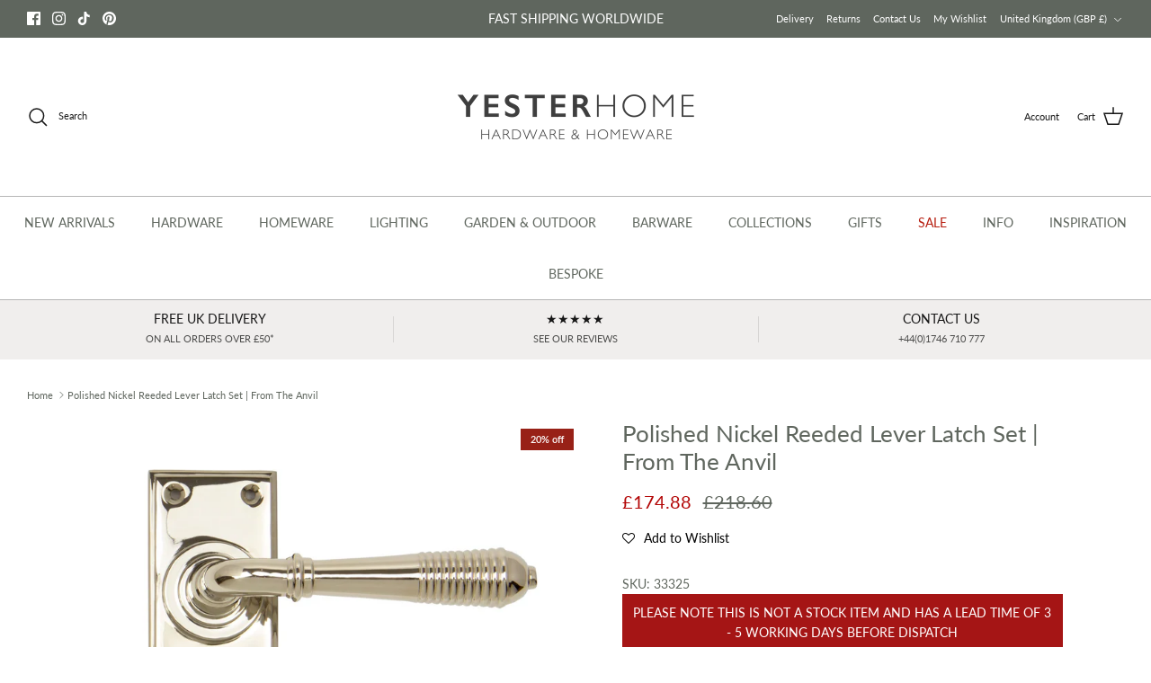

--- FILE ---
content_type: text/html; charset=utf-8
request_url: https://www.yesterhome.com/products/polished-nickel-reeded-lever-latch-set-from-the-anvil
body_size: 107634
content:
<!DOCTYPE html><html lang="en" dir="ltr">
<head>
   <!-- Added by AVADA Cookies Bar -->
   <script>
   window.AVADA_COOKIES_BAR = window.AVADA_COOKIES_BAR || {};
   window.AVADA_COOKIES_BAR.shopId = 'ymyCUIlxFBnwuUoCpf8n';
   window.AVADA_COOKIES_BAR.status = false;
   AVADA_COOKIES_BAR ={"theme":"basic","message":"This website uses cookies to make sure you get the best experience with us.","showPrivacyPolicy":true,"privacyLink":"custom","privacyLinkText":"Learn more","agreeButtonText":"Okay","denyButtonText":"Decline","showOnCountry":"all","displayType":"full_bar","desktopFloatCardPosition":"bottom_right","desktopPosition":"bottom","mobilePositions":"bottom","themeName":"Basic","bgColor":"#F8F8F8","messageColor":"#2C332F","agreeBtnTextColor":"#FFFFFF","privacyLinkColor":"#383838","agreeBtnBgColor":"#60748a","agreeBtnBorder":"#2C332F","iconColor":"#1D1D1D","textFont":"Lato","denyTextColor":"#1D1D1D","showIcon":false,"advancedSetting":false,"customCss":"div#Avada-CookiesBar {\n    height: auto !important;\n}","textColor":"#555555","textAvada":"rgba(29, 29, 29, 0.8)","removeBranding":true,"specificRegions":{"pipeda":false,"appi":false,"lgpd":false,"gdpr":true,"ccpa":false},"customPrivacyLink":"https://www.yesterhome.com/pages/privacy-policy","iconType":"default_icon","urlIcon":"","displayAfter":"5","optionPolicyLink":"select","shopId":"ymyCUIlxFBnwuUoCpf8n","fontStore":[{"label":"Gill Sans Nova","value":"Gill+Sans+Nova"},{"label":"LooxIcons","value":"LooxIcons"},{"label":"Allerta","value":"Allerta"},{"label":"Lato","value":"Lato"},{"label":"Poppins","value":"Poppins"},{"label":"Playfair Display","value":"Playfair+Display"},{"label":"DM Sans","value":"DM+Sans"}],"boxShadow":"0px 3px 8px rgba(0, 0, 0, 0.2)","borderColor":"#F1D00A","display":"flex","float":"","textAvadaMobile":"rgba(29, 29, 29, 0.8)","borderRadius":"32px","textBtnColor":"#1AAC7A","btnColor":"#F8F8F8","width":"650px","id":"dlKktF8OvPZ8uKsnFaBa","fontWeight":"500","height":"100px"}
 </script>
   <!-- /Added by AVADA Cookies Bar -->
 
<!-- Start of Booster Apps Seo-0.1-->
<title>Polished Nickel Reeded Lever Latch Set | From The Anvil | Yester Home</title><meta name="description" content="This Reeded set is part of our Period range of sprung lever handles. A classic Regency lever set with a stylish reeded end that is well suited to traditional and contemporary settings alike.Our decorative Reeded lever handle range is forged from s..." /><script type="application/ld+json">
  {
    "@context": "https://schema.org",
    "@type": "WebSite",
    "name": "Yester Home",
    "url": "https://www.yesterhome.com",
    "potentialAction": {
      "@type": "SearchAction",
      "query-input": "required name=query",
      "target": "https://www.yesterhome.com/search?q={query}"
    }
  }
</script><script type="application/ld+json">
  {
    "@context": "https://schema.org",
    "@type": "Product",
    "name": "Polished Nickel Reeded Lever Latch Set | From The Anvil",
    "brand": {"@type": "Brand","name": "From The Anvil"},
    "sku": "33325",
    "mpn": "5060428286214",
    "description": "This Reeded set is part of our Period range of sprung lever handles. A classic Regency lever set with a stylish reeded end that is well suited to traditional and contemporary settings alike.Our decorative Reeded lever handle range is forged from solid brass. The reeded part of the handle accentuates the hand finishing carried out by our expert craftsmen. A perfect design choice for any home, with many matching products available.This handle has a strong spring incorporated into its stylish boss design which provides both elegance and practicality.Lever handle for internal doors where locking is not required.Set includes two lever latch handles.Suitable for use with a tubular mortice latch.Supplied with matching SS wood screws.",
    "url": "https://www.yesterhome.com/products/polished-nickel-reeded-lever-latch-set-from-the-anvil","image": "https://www.yesterhome.com/cdn/shop/files/Polished-Nickel-Reeded-Lever-Latch-Set-From-The-Anvil-Lever-Latch-From-The-Anvil_2124x.jpg?v=1691304161","itemCondition": "https://schema.org/NewCondition",
    "offers": [{
          "@type": "Offer","price": "174.88","priceCurrency": "GBP",
          "itemCondition": "https://schema.org/NewCondition",
          "url": "https://www.yesterhome.com/products/polished-nickel-reeded-lever-latch-set-from-the-anvil?variant=44028311634240",
          "sku": "33325",
          "mpn": "5060428286214",
          "availability" : "https://schema.org/InStock",
          "priceValidUntil": "2026-02-18","gtin13": "5060428286214"}]}
</script>
<!-- end of Booster Apps SEO -->

<!-- "snippets/limespot.liquid" was not rendered, the associated app was uninstalled -->
  <!-- Symmetry 6.0.0 -->

 <script>
if(document.location.href.indexOf('https://yesterhome.com/collections/all?sort_by=best-selling') > -1) { 
document.location.href = 'https://yesterhome.com/collections/all';
}
</script>


  

  <meta charset="utf-8" />
<meta name="viewport" content="width=device-width,initial-scale=1.0" />
<meta http-equiv="X-UA-Compatible" content="IE=edge">

<link rel="preconnect" href="https://cdn.shopify.com" crossorigin>
<link rel="preconnect" href="https://fonts.shopify.com" crossorigin>
<link rel="preconnect" href="https://monorail-edge.shopifysvc.com"><link rel="preload" as="font" href="//www.yesterhome.com/cdn/fonts/lato/lato_n4.c3b93d431f0091c8be23185e15c9d1fee1e971c5.woff2" type="font/woff2" crossorigin><link rel="preload" as="font" href="//www.yesterhome.com/cdn/fonts/lato/lato_n4.c3b93d431f0091c8be23185e15c9d1fee1e971c5.woff2" type="font/woff2" crossorigin><link rel="preload" as="font" href="//www.yesterhome.com/cdn/fonts/lato/lato_n4.c3b93d431f0091c8be23185e15c9d1fee1e971c5.woff2" type="font/woff2" crossorigin><link rel="preload" as="font" href="//www.yesterhome.com/cdn/fonts/cabin/cabin_n4.cefc6494a78f87584a6f312fea532919154f66fe.woff2" type="font/woff2" crossorigin><link rel="preload" href="//www.yesterhome.com/cdn/shop/t/81/assets/vendor.min.js?v=11589511144441591071735548588" as="script">
<link rel="preload" href="//www.yesterhome.com/cdn/shop/t/81/assets/theme.js?v=175198815196624439411735548588" as="script"><link rel="canonical" href="https://www.yesterhome.com/products/polished-nickel-reeded-lever-latch-set-from-the-anvil" /><link rel="icon" href="//www.yesterhome.com/cdn/shop/files/favicon-new_12b18772-d9a2-4690-8a50-24463658954d.png?crop=center&height=48&v=1633349415&width=48" type="image/png">

<style>
    @font-face {
  font-family: Lato;
  font-weight: 400;
  font-style: normal;
  font-display: fallback;
  src: url("//www.yesterhome.com/cdn/fonts/lato/lato_n4.c3b93d431f0091c8be23185e15c9d1fee1e971c5.woff2") format("woff2"),
       url("//www.yesterhome.com/cdn/fonts/lato/lato_n4.d5c00c781efb195594fd2fd4ad04f7882949e327.woff") format("woff");
}

    @font-face {
  font-family: Lato;
  font-weight: 700;
  font-style: normal;
  font-display: fallback;
  src: url("//www.yesterhome.com/cdn/fonts/lato/lato_n7.900f219bc7337bc57a7a2151983f0a4a4d9d5dcf.woff2") format("woff2"),
       url("//www.yesterhome.com/cdn/fonts/lato/lato_n7.a55c60751adcc35be7c4f8a0313f9698598612ee.woff") format("woff");
}

    @font-face {
  font-family: Lato;
  font-weight: 500;
  font-style: normal;
  font-display: fallback;
  src: url("//www.yesterhome.com/cdn/fonts/lato/lato_n5.b2fec044fbe05725e71d90882e5f3b21dae2efbd.woff2") format("woff2"),
       url("//www.yesterhome.com/cdn/fonts/lato/lato_n5.f25a9a5c73ff9372e69074488f99e8ac702b5447.woff") format("woff");
}

    @font-face {
  font-family: Lato;
  font-weight: 400;
  font-style: italic;
  font-display: fallback;
  src: url("//www.yesterhome.com/cdn/fonts/lato/lato_i4.09c847adc47c2fefc3368f2e241a3712168bc4b6.woff2") format("woff2"),
       url("//www.yesterhome.com/cdn/fonts/lato/lato_i4.3c7d9eb6c1b0a2bf62d892c3ee4582b016d0f30c.woff") format("woff");
}

    @font-face {
  font-family: Lato;
  font-weight: 700;
  font-style: italic;
  font-display: fallback;
  src: url("//www.yesterhome.com/cdn/fonts/lato/lato_i7.16ba75868b37083a879b8dd9f2be44e067dfbf92.woff2") format("woff2"),
       url("//www.yesterhome.com/cdn/fonts/lato/lato_i7.4c07c2b3b7e64ab516aa2f2081d2bb0366b9dce8.woff") format("woff");
}

    @font-face {
  font-family: Lato;
  font-weight: 400;
  font-style: normal;
  font-display: fallback;
  src: url("//www.yesterhome.com/cdn/fonts/lato/lato_n4.c3b93d431f0091c8be23185e15c9d1fee1e971c5.woff2") format("woff2"),
       url("//www.yesterhome.com/cdn/fonts/lato/lato_n4.d5c00c781efb195594fd2fd4ad04f7882949e327.woff") format("woff");
}

    @font-face {
  font-family: Cabin;
  font-weight: 400;
  font-style: normal;
  font-display: fallback;
  src: url("//www.yesterhome.com/cdn/fonts/cabin/cabin_n4.cefc6494a78f87584a6f312fea532919154f66fe.woff2") format("woff2"),
       url("//www.yesterhome.com/cdn/fonts/cabin/cabin_n4.8c16611b00f59d27f4b27ce4328dfe514ce77517.woff") format("woff");
}

    @font-face {
  font-family: Lato;
  font-weight: 400;
  font-style: normal;
  font-display: fallback;
  src: url("//www.yesterhome.com/cdn/fonts/lato/lato_n4.c3b93d431f0091c8be23185e15c9d1fee1e971c5.woff2") format("woff2"),
       url("//www.yesterhome.com/cdn/fonts/lato/lato_n4.d5c00c781efb195594fd2fd4ad04f7882949e327.woff") format("woff");
}

    @font-face {
  font-family: Lato;
  font-weight: 600;
  font-style: normal;
  font-display: fallback;
  src: url("//www.yesterhome.com/cdn/fonts/lato/lato_n6.38d0e3b23b74a60f769c51d1df73fac96c580d59.woff2") format("woff2"),
       url("//www.yesterhome.com/cdn/fonts/lato/lato_n6.3365366161bdcc36a3f97cfbb23954d8c4bf4079.woff") format("woff");
}

  </style>

  <meta property="og:site_name" content="Yester Home">
<meta property="og:url" content="https://www.yesterhome.com/products/polished-nickel-reeded-lever-latch-set-from-the-anvil">
<meta property="og:title" content="Polished Nickel Reeded Lever Latch Set | From The Anvil">
<meta property="og:type" content="product">
<meta property="og:description" content="This Reeded set is part of our Period range of sprung lever handles. A classic Regency lever set with a stylish reeded end that is well suited to traditional and contemporary settings alike.Our decorative Reeded lever handle range is forged from solid brass. The reeded part of the handle accentuates the hand finishing "><meta property="og:image" content="http://www.yesterhome.com/cdn/shop/files/Polished-Nickel-Reeded-Lever-Latch-Set-From-The-Anvil-Lever-Latch-From-The-Anvil_1200x1200.jpg?v=1691304161">
  <meta property="og:image:secure_url" content="https://www.yesterhome.com/cdn/shop/files/Polished-Nickel-Reeded-Lever-Latch-Set-From-The-Anvil-Lever-Latch-From-The-Anvil_1200x1200.jpg?v=1691304161">
  <meta property="og:image:width" content="2124">
  <meta property="og:image:height" content="2124"><meta property="og:price:amount" content="174.88">
  <meta property="og:price:currency" content="GBP"><meta name="twitter:card" content="summary_large_image">
<meta name="twitter:title" content="Polished Nickel Reeded Lever Latch Set | From The Anvil">
<meta name="twitter:description" content="This Reeded set is part of our Period range of sprung lever handles. A classic Regency lever set with a stylish reeded end that is well suited to traditional and contemporary settings alike.Our decorative Reeded lever handle range is forged from solid brass. The reeded part of the handle accentuates the hand finishing ">


  <link href="//www.yesterhome.com/cdn/shop/t/81/assets/styles.css?v=14395747676305182161759247405" rel="stylesheet" type="text/css" media="all" />
  <link href="//www.yesterhome.com/cdn/shop/t/81/assets/theo.scss.css?v=40252612649821011271735548588" rel="stylesheet" type="text/css" media="all" />
<link rel="stylesheet" href="//www.yesterhome.com/cdn/shop/t/81/assets/swatches.css?v=58953482167098584941767693314" media="print" onload="this.media='all'">
    <noscript><link rel="stylesheet" href="//www.yesterhome.com/cdn/shop/t/81/assets/swatches.css?v=58953482167098584941767693314"></noscript><script>
    window.theme = window.theme || {};
    theme.money_format_with_product_code_preference = "\u003cspan class=money\u003e\u0026pound;{{amount}}\u003c\/span\u003e";
    theme.money_format_with_cart_code_preference = "\u003cspan class=money\u003e\u0026pound;{{amount}}\u003c\/span\u003e";
    theme.money_format = "\u003cspan class=money\u003e\u0026pound;{{amount}}\u003c\/span\u003e";
    theme.strings = {
      previous: "Previous",
      next: "Next",
      addressError: "Error looking up that address",
      addressNoResults: "No results for that address",
      addressQueryLimit: "You have exceeded the Google API usage limit. Consider upgrading to a \u003ca href=\"https:\/\/developers.google.com\/maps\/premium\/usage-limits\"\u003ePremium Plan\u003c\/a\u003e.",
      authError: "There was a problem authenticating your Google Maps API Key.",
      icon_labels_left: "Left",
      icon_labels_right: "Right",
      icon_labels_down: "Down",
      icon_labels_close: "Close",
      icon_labels_plus: "Plus",
      imageSlider: "Image slider",
      cart_terms_confirmation: "You must agree to the terms and conditions before continuing.",
      cart_general_quantity_too_high: "You can only have [QUANTITY] in your cart",
      products_listing_from: "From",
      layout_live_search_see_all: "See all results",
      products_product_add_to_cart: "Add to Basket",
      products_variant_no_stock: "Sold Out",
      products_variant_non_existent: "Unavailable",
      products_product_pick_a: "Pick a",
      general_navigation_menu_toggle_aria_label: "Toggle menu",
      general_accessibility_labels_close: "Close",
      products_product_added_to_cart: "Added to Basket",
      general_quick_search_pages: "Pages",
      general_quick_search_no_results: "Sorry, we couldn\u0026#39;t find any results",
      collections_general_see_all_subcollections: "See all..."
    };
    theme.routes = {
      cart_url: '/cart',
      cart_add_url: '/cart/add.js',
      cart_update_url: '/cart/update.js',
      predictive_search_url: '/search/suggest'
    };
    theme.settings = {
      cart_type: "drawer",
      after_add_to_cart: "drawer",
      quickbuy_style: "button",
      avoid_orphans: true
    };
    document.documentElement.classList.add('js');
  </script>

  <script src="//www.yesterhome.com/cdn/shop/t/81/assets/vendor.min.js?v=11589511144441591071735548588" defer="defer"></script>
  <script src="//www.yesterhome.com/cdn/shop/t/81/assets/theme.js?v=175198815196624439411735548588" defer="defer"></script>

  <script>window.performance && window.performance.mark && window.performance.mark('shopify.content_for_header.start');</script><meta id="shopify-digital-wallet" name="shopify-digital-wallet" content="/4351925/digital_wallets/dialog">
<meta name="shopify-checkout-api-token" content="0297ec78ee6fbe96e14a75bb5355749f">
<meta id="in-context-paypal-metadata" data-shop-id="4351925" data-venmo-supported="false" data-environment="production" data-locale="en_US" data-paypal-v4="true" data-currency="GBP">
<link rel="alternate" type="application/json+oembed" href="https://www.yesterhome.com/products/polished-nickel-reeded-lever-latch-set-from-the-anvil.oembed">
<script async="async" src="/checkouts/internal/preloads.js?locale=en-GB"></script>
<link rel="preconnect" href="https://shop.app" crossorigin="anonymous">
<script async="async" src="https://shop.app/checkouts/internal/preloads.js?locale=en-GB&shop_id=4351925" crossorigin="anonymous"></script>
<script id="apple-pay-shop-capabilities" type="application/json">{"shopId":4351925,"countryCode":"GB","currencyCode":"GBP","merchantCapabilities":["supports3DS"],"merchantId":"gid:\/\/shopify\/Shop\/4351925","merchantName":"Yester Home","requiredBillingContactFields":["postalAddress","email","phone"],"requiredShippingContactFields":["postalAddress","email","phone"],"shippingType":"shipping","supportedNetworks":["visa","maestro","masterCard","amex","discover","elo"],"total":{"type":"pending","label":"Yester Home","amount":"1.00"},"shopifyPaymentsEnabled":true,"supportsSubscriptions":true}</script>
<script id="shopify-features" type="application/json">{"accessToken":"0297ec78ee6fbe96e14a75bb5355749f","betas":["rich-media-storefront-analytics"],"domain":"www.yesterhome.com","predictiveSearch":true,"shopId":4351925,"locale":"en"}</script>
<script>var Shopify = Shopify || {};
Shopify.shop = "yesterhome.myshopify.com";
Shopify.locale = "en";
Shopify.currency = {"active":"GBP","rate":"1.0"};
Shopify.country = "GB";
Shopify.theme = {"name":"2025","id":176797909365,"schema_name":"Symmetry","schema_version":"6.0.0","theme_store_id":568,"role":"main"};
Shopify.theme.handle = "null";
Shopify.theme.style = {"id":null,"handle":null};
Shopify.cdnHost = "www.yesterhome.com/cdn";
Shopify.routes = Shopify.routes || {};
Shopify.routes.root = "/";</script>
<script type="module">!function(o){(o.Shopify=o.Shopify||{}).modules=!0}(window);</script>
<script>!function(o){function n(){var o=[];function n(){o.push(Array.prototype.slice.apply(arguments))}return n.q=o,n}var t=o.Shopify=o.Shopify||{};t.loadFeatures=n(),t.autoloadFeatures=n()}(window);</script>
<script>
  window.ShopifyPay = window.ShopifyPay || {};
  window.ShopifyPay.apiHost = "shop.app\/pay";
  window.ShopifyPay.redirectState = null;
</script>
<script id="shop-js-analytics" type="application/json">{"pageType":"product"}</script>
<script defer="defer" async type="module" src="//www.yesterhome.com/cdn/shopifycloud/shop-js/modules/v2/client.init-shop-cart-sync_C5BV16lS.en.esm.js"></script>
<script defer="defer" async type="module" src="//www.yesterhome.com/cdn/shopifycloud/shop-js/modules/v2/chunk.common_CygWptCX.esm.js"></script>
<script type="module">
  await import("//www.yesterhome.com/cdn/shopifycloud/shop-js/modules/v2/client.init-shop-cart-sync_C5BV16lS.en.esm.js");
await import("//www.yesterhome.com/cdn/shopifycloud/shop-js/modules/v2/chunk.common_CygWptCX.esm.js");

  window.Shopify.SignInWithShop?.initShopCartSync?.({"fedCMEnabled":true,"windoidEnabled":true});

</script>
<script>
  window.Shopify = window.Shopify || {};
  if (!window.Shopify.featureAssets) window.Shopify.featureAssets = {};
  window.Shopify.featureAssets['shop-js'] = {"shop-cart-sync":["modules/v2/client.shop-cart-sync_ZFArdW7E.en.esm.js","modules/v2/chunk.common_CygWptCX.esm.js"],"init-fed-cm":["modules/v2/client.init-fed-cm_CmiC4vf6.en.esm.js","modules/v2/chunk.common_CygWptCX.esm.js"],"shop-cash-offers":["modules/v2/client.shop-cash-offers_DOA2yAJr.en.esm.js","modules/v2/chunk.common_CygWptCX.esm.js","modules/v2/chunk.modal_D71HUcav.esm.js"],"shop-button":["modules/v2/client.shop-button_tlx5R9nI.en.esm.js","modules/v2/chunk.common_CygWptCX.esm.js"],"shop-toast-manager":["modules/v2/client.shop-toast-manager_ClPi3nE9.en.esm.js","modules/v2/chunk.common_CygWptCX.esm.js"],"init-shop-cart-sync":["modules/v2/client.init-shop-cart-sync_C5BV16lS.en.esm.js","modules/v2/chunk.common_CygWptCX.esm.js"],"avatar":["modules/v2/client.avatar_BTnouDA3.en.esm.js"],"init-windoid":["modules/v2/client.init-windoid_sURxWdc1.en.esm.js","modules/v2/chunk.common_CygWptCX.esm.js"],"init-shop-email-lookup-coordinator":["modules/v2/client.init-shop-email-lookup-coordinator_B8hsDcYM.en.esm.js","modules/v2/chunk.common_CygWptCX.esm.js"],"pay-button":["modules/v2/client.pay-button_FdsNuTd3.en.esm.js","modules/v2/chunk.common_CygWptCX.esm.js"],"shop-login-button":["modules/v2/client.shop-login-button_C5VAVYt1.en.esm.js","modules/v2/chunk.common_CygWptCX.esm.js","modules/v2/chunk.modal_D71HUcav.esm.js"],"init-customer-accounts-sign-up":["modules/v2/client.init-customer-accounts-sign-up_CPSyQ0Tj.en.esm.js","modules/v2/client.shop-login-button_C5VAVYt1.en.esm.js","modules/v2/chunk.common_CygWptCX.esm.js","modules/v2/chunk.modal_D71HUcav.esm.js"],"init-shop-for-new-customer-accounts":["modules/v2/client.init-shop-for-new-customer-accounts_ChsxoAhi.en.esm.js","modules/v2/client.shop-login-button_C5VAVYt1.en.esm.js","modules/v2/chunk.common_CygWptCX.esm.js","modules/v2/chunk.modal_D71HUcav.esm.js"],"init-customer-accounts":["modules/v2/client.init-customer-accounts_DxDtT_ad.en.esm.js","modules/v2/client.shop-login-button_C5VAVYt1.en.esm.js","modules/v2/chunk.common_CygWptCX.esm.js","modules/v2/chunk.modal_D71HUcav.esm.js"],"shop-follow-button":["modules/v2/client.shop-follow-button_Cva4Ekp9.en.esm.js","modules/v2/chunk.common_CygWptCX.esm.js","modules/v2/chunk.modal_D71HUcav.esm.js"],"checkout-modal":["modules/v2/client.checkout-modal_BPM8l0SH.en.esm.js","modules/v2/chunk.common_CygWptCX.esm.js","modules/v2/chunk.modal_D71HUcav.esm.js"],"lead-capture":["modules/v2/client.lead-capture_Bi8yE_yS.en.esm.js","modules/v2/chunk.common_CygWptCX.esm.js","modules/v2/chunk.modal_D71HUcav.esm.js"],"shop-login":["modules/v2/client.shop-login_D6lNrXab.en.esm.js","modules/v2/chunk.common_CygWptCX.esm.js","modules/v2/chunk.modal_D71HUcav.esm.js"],"payment-terms":["modules/v2/client.payment-terms_CZxnsJam.en.esm.js","modules/v2/chunk.common_CygWptCX.esm.js","modules/v2/chunk.modal_D71HUcav.esm.js"]};
</script>
<script>(function() {
  var isLoaded = false;
  function asyncLoad() {
    if (isLoaded) return;
    isLoaded = true;
    var urls = ["https:\/\/loox.io\/widget\/NJe0dODJpI\/loox.1558608221184.js?shop=yesterhome.myshopify.com","https:\/\/shopify.covet.pics\/covet-pics-widget-inject.js?shop=yesterhome.myshopify.com","\/\/code.tidio.co\/x0f16j0az4uhm8k5caorwmhcszqis0dm.js?shop=yesterhome.myshopify.com","https:\/\/wiser.expertvillagemedia.com\/assets\/js\/wiser_script.js?shop=yesterhome.myshopify.com","https:\/\/assets.smartwishlist.webmarked.net\/static\/v6\/smartwishlist.js?shop=yesterhome.myshopify.com"];
    for (var i = 0; i < urls.length; i++) {
      var s = document.createElement('script');
      s.type = 'text/javascript';
      s.async = true;
      s.src = urls[i];
      var x = document.getElementsByTagName('script')[0];
      x.parentNode.insertBefore(s, x);
    }
  };
  if(window.attachEvent) {
    window.attachEvent('onload', asyncLoad);
  } else {
    window.addEventListener('load', asyncLoad, false);
  }
})();</script>
<script id="__st">var __st={"a":4351925,"offset":0,"reqid":"19e7b997-2b50-4ebc-a049-16b5cff9501f-1768851991","pageurl":"www.yesterhome.com\/products\/polished-nickel-reeded-lever-latch-set-from-the-anvil","u":"072a88989762","p":"product","rtyp":"product","rid":8039235748160};</script>
<script>window.ShopifyPaypalV4VisibilityTracking = true;</script>
<script id="captcha-bootstrap">!function(){'use strict';const t='contact',e='account',n='new_comment',o=[[t,t],['blogs',n],['comments',n],[t,'customer']],c=[[e,'customer_login'],[e,'guest_login'],[e,'recover_customer_password'],[e,'create_customer']],r=t=>t.map((([t,e])=>`form[action*='/${t}']:not([data-nocaptcha='true']) input[name='form_type'][value='${e}']`)).join(','),a=t=>()=>t?[...document.querySelectorAll(t)].map((t=>t.form)):[];function s(){const t=[...o],e=r(t);return a(e)}const i='password',u='form_key',d=['recaptcha-v3-token','g-recaptcha-response','h-captcha-response',i],f=()=>{try{return window.sessionStorage}catch{return}},m='__shopify_v',_=t=>t.elements[u];function p(t,e,n=!1){try{const o=window.sessionStorage,c=JSON.parse(o.getItem(e)),{data:r}=function(t){const{data:e,action:n}=t;return t[m]||n?{data:e,action:n}:{data:t,action:n}}(c);for(const[e,n]of Object.entries(r))t.elements[e]&&(t.elements[e].value=n);n&&o.removeItem(e)}catch(o){console.error('form repopulation failed',{error:o})}}const l='form_type',E='cptcha';function T(t){t.dataset[E]=!0}const w=window,h=w.document,L='Shopify',v='ce_forms',y='captcha';let A=!1;((t,e)=>{const n=(g='f06e6c50-85a8-45c8-87d0-21a2b65856fe',I='https://cdn.shopify.com/shopifycloud/storefront-forms-hcaptcha/ce_storefront_forms_captcha_hcaptcha.v1.5.2.iife.js',D={infoText:'Protected by hCaptcha',privacyText:'Privacy',termsText:'Terms'},(t,e,n)=>{const o=w[L][v],c=o.bindForm;if(c)return c(t,g,e,D).then(n);var r;o.q.push([[t,g,e,D],n]),r=I,A||(h.body.append(Object.assign(h.createElement('script'),{id:'captcha-provider',async:!0,src:r})),A=!0)});var g,I,D;w[L]=w[L]||{},w[L][v]=w[L][v]||{},w[L][v].q=[],w[L][y]=w[L][y]||{},w[L][y].protect=function(t,e){n(t,void 0,e),T(t)},Object.freeze(w[L][y]),function(t,e,n,w,h,L){const[v,y,A,g]=function(t,e,n){const i=e?o:[],u=t?c:[],d=[...i,...u],f=r(d),m=r(i),_=r(d.filter((([t,e])=>n.includes(e))));return[a(f),a(m),a(_),s()]}(w,h,L),I=t=>{const e=t.target;return e instanceof HTMLFormElement?e:e&&e.form},D=t=>v().includes(t);t.addEventListener('submit',(t=>{const e=I(t);if(!e)return;const n=D(e)&&!e.dataset.hcaptchaBound&&!e.dataset.recaptchaBound,o=_(e),c=g().includes(e)&&(!o||!o.value);(n||c)&&t.preventDefault(),c&&!n&&(function(t){try{if(!f())return;!function(t){const e=f();if(!e)return;const n=_(t);if(!n)return;const o=n.value;o&&e.removeItem(o)}(t);const e=Array.from(Array(32),(()=>Math.random().toString(36)[2])).join('');!function(t,e){_(t)||t.append(Object.assign(document.createElement('input'),{type:'hidden',name:u})),t.elements[u].value=e}(t,e),function(t,e){const n=f();if(!n)return;const o=[...t.querySelectorAll(`input[type='${i}']`)].map((({name:t})=>t)),c=[...d,...o],r={};for(const[a,s]of new FormData(t).entries())c.includes(a)||(r[a]=s);n.setItem(e,JSON.stringify({[m]:1,action:t.action,data:r}))}(t,e)}catch(e){console.error('failed to persist form',e)}}(e),e.submit())}));const S=(t,e)=>{t&&!t.dataset[E]&&(n(t,e.some((e=>e===t))),T(t))};for(const o of['focusin','change'])t.addEventListener(o,(t=>{const e=I(t);D(e)&&S(e,y())}));const B=e.get('form_key'),M=e.get(l),P=B&&M;t.addEventListener('DOMContentLoaded',(()=>{const t=y();if(P)for(const e of t)e.elements[l].value===M&&p(e,B);[...new Set([...A(),...v().filter((t=>'true'===t.dataset.shopifyCaptcha))])].forEach((e=>S(e,t)))}))}(h,new URLSearchParams(w.location.search),n,t,e,['guest_login'])})(!0,!0)}();</script>
<script integrity="sha256-4kQ18oKyAcykRKYeNunJcIwy7WH5gtpwJnB7kiuLZ1E=" data-source-attribution="shopify.loadfeatures" defer="defer" src="//www.yesterhome.com/cdn/shopifycloud/storefront/assets/storefront/load_feature-a0a9edcb.js" crossorigin="anonymous"></script>
<script crossorigin="anonymous" defer="defer" src="//www.yesterhome.com/cdn/shopifycloud/storefront/assets/shopify_pay/storefront-65b4c6d7.js?v=20250812"></script>
<script data-source-attribution="shopify.dynamic_checkout.dynamic.init">var Shopify=Shopify||{};Shopify.PaymentButton=Shopify.PaymentButton||{isStorefrontPortableWallets:!0,init:function(){window.Shopify.PaymentButton.init=function(){};var t=document.createElement("script");t.src="https://www.yesterhome.com/cdn/shopifycloud/portable-wallets/latest/portable-wallets.en.js",t.type="module",document.head.appendChild(t)}};
</script>
<script data-source-attribution="shopify.dynamic_checkout.buyer_consent">
  function portableWalletsHideBuyerConsent(e){var t=document.getElementById("shopify-buyer-consent"),n=document.getElementById("shopify-subscription-policy-button");t&&n&&(t.classList.add("hidden"),t.setAttribute("aria-hidden","true"),n.removeEventListener("click",e))}function portableWalletsShowBuyerConsent(e){var t=document.getElementById("shopify-buyer-consent"),n=document.getElementById("shopify-subscription-policy-button");t&&n&&(t.classList.remove("hidden"),t.removeAttribute("aria-hidden"),n.addEventListener("click",e))}window.Shopify?.PaymentButton&&(window.Shopify.PaymentButton.hideBuyerConsent=portableWalletsHideBuyerConsent,window.Shopify.PaymentButton.showBuyerConsent=portableWalletsShowBuyerConsent);
</script>
<script data-source-attribution="shopify.dynamic_checkout.cart.bootstrap">document.addEventListener("DOMContentLoaded",(function(){function t(){return document.querySelector("shopify-accelerated-checkout-cart, shopify-accelerated-checkout")}if(t())Shopify.PaymentButton.init();else{new MutationObserver((function(e,n){t()&&(Shopify.PaymentButton.init(),n.disconnect())})).observe(document.body,{childList:!0,subtree:!0})}}));
</script>
<link id="shopify-accelerated-checkout-styles" rel="stylesheet" media="screen" href="https://www.yesterhome.com/cdn/shopifycloud/portable-wallets/latest/accelerated-checkout-backwards-compat.css" crossorigin="anonymous">
<style id="shopify-accelerated-checkout-cart">
        #shopify-buyer-consent {
  margin-top: 1em;
  display: inline-block;
  width: 100%;
}

#shopify-buyer-consent.hidden {
  display: none;
}

#shopify-subscription-policy-button {
  background: none;
  border: none;
  padding: 0;
  text-decoration: underline;
  font-size: inherit;
  cursor: pointer;
}

#shopify-subscription-policy-button::before {
  box-shadow: none;
}

      </style>

<script>window.performance && window.performance.mark && window.performance.mark('shopify.content_for_header.end');</script>

<script>
    window.BOLD = window.BOLD || {};
        window.BOLD.options = window.BOLD.options || {};
        window.BOLD.options.settings = window.BOLD.options.settings || {};
        window.BOLD.options.settings.v1_variant_mode = window.BOLD.options.settings.v1_variant_mode || true;
        window.BOLD.options.settings.hybrid_fix_auto_insert_inputs =
        window.BOLD.options.settings.hybrid_fix_auto_insert_inputs || true;
</script>
<script>window.BOLD = window.BOLD || {};
    window.BOLD.common = window.BOLD.common || {};
    window.BOLD.common.Shopify = window.BOLD.common.Shopify || {};
    window.BOLD.common.Shopify.shop = {
      domain: 'www.yesterhome.com',
      permanent_domain: 'yesterhome.myshopify.com',
      url: 'https://www.yesterhome.com',
      secure_url: 'https://www.yesterhome.com',
      money_format: "\u003cspan class=money\u003e\u0026pound;{{amount}}\u003c\/span\u003e",
      currency: "GBP"
    };
    window.BOLD.common.Shopify.customer = {
      id: null,
      tags: null,
    };
    window.BOLD.common.Shopify.cart = {"note":null,"attributes":{},"original_total_price":0,"total_price":0,"total_discount":0,"total_weight":0.0,"item_count":0,"items":[],"requires_shipping":false,"currency":"GBP","items_subtotal_price":0,"cart_level_discount_applications":[],"checkout_charge_amount":0};
    window.BOLD.common.template = 'product';window.BOLD.common.Shopify.formatMoney = function(money, format) {
        function n(t, e) {
            return "undefined" == typeof t ? e : t
        }
        function r(t, e, r, i) {
            if (e = n(e, 2),
                r = n(r, ","),
                i = n(i, "."),
            isNaN(t) || null == t)
                return 0;
            t = (t / 100).toFixed(e);
            var o = t.split(".")
                , a = o[0].replace(/(\d)(?=(\d\d\d)+(?!\d))/g, "$1" + r)
                , s = o[1] ? i + o[1] : "";
            return a + s
        }
        "string" == typeof money && (money = money.replace(".", ""));
        var i = ""
            , o = /\{\{\s*(\w+)\s*\}\}/
            , a = format || window.BOLD.common.Shopify.shop.money_format || window.Shopify.money_format || "$ {{ amount }}";
        switch (a.match(o)[1]) {
            case "amount":
                i = r(money, 2, ",", ".");
                break;
            case "amount_no_decimals":
                i = r(money, 0, ",", ".");
                break;
            case "amount_with_comma_separator":
                i = r(money, 2, ".", ",");
                break;
            case "amount_no_decimals_with_comma_separator":
                i = r(money, 0, ".", ",");
                break;
            case "amount_with_space_separator":
                i = r(money, 2, " ", ",");
                break;
            case "amount_no_decimals_with_space_separator":
                i = r(money, 0, " ", ",");
                break;
            case "amount_with_apostrophe_separator":
                i = r(money, 2, "'", ".");
                break;
        }
        return a.replace(o, i);
    };
    window.BOLD.common.Shopify.saveProduct = function (handle, product) {
      if (typeof handle === 'string' && typeof window.BOLD.common.Shopify.products[handle] === 'undefined') {
        if (typeof product === 'number') {
          window.BOLD.common.Shopify.handles[product] = handle;
          product = { id: product };
        }
        window.BOLD.common.Shopify.products[handle] = product;
      }
    };
    window.BOLD.common.Shopify.saveVariant = function (variant_id, variant) {
      if (typeof variant_id === 'number' && typeof window.BOLD.common.Shopify.variants[variant_id] === 'undefined') {
        window.BOLD.common.Shopify.variants[variant_id] = variant;
      }
    };window.BOLD.common.Shopify.products = window.BOLD.common.Shopify.products || {};
    window.BOLD.common.Shopify.variants = window.BOLD.common.Shopify.variants || {};
    window.BOLD.common.Shopify.handles = window.BOLD.common.Shopify.handles || {};window.BOLD.common.Shopify.handle = "polished-nickel-reeded-lever-latch-set-from-the-anvil"
window.BOLD.common.Shopify.saveProduct("polished-nickel-reeded-lever-latch-set-from-the-anvil", 8039235748160);window.BOLD.common.Shopify.saveVariant(44028311634240, { product_id: 8039235748160, product_handle: "polished-nickel-reeded-lever-latch-set-from-the-anvil", price: 17488, group_id: '', csp_metafield: {}});window.BOLD.apps_installed = {"Product Options":2} || {};window.BOLD.common.Shopify.metafields = window.BOLD.common.Shopify.metafields || {};window.BOLD.common.Shopify.metafields["bold_rp"] = {};window.BOLD.common.Shopify.metafields["bold_csp_defaults"] = {};window.BOLD.common.cacheParams = window.BOLD.common.cacheParams || {};
</script><link href="//www.yesterhome.com/cdn/shop/t/81/assets/bold-options.css?v=86258663131777877891735548588" rel="stylesheet" type="text/css" media="all" />
<script src="https://options.shopapps.site/js/options.js" type="text/javascript"></script>
<script>
    window.BOLD.common.cacheParams.options = 1768309834;
</script>

	<script>var loox_global_hash = '1768839450431';</script><script>var loox_pop_active = true;var loox_pop_display = {"home_page":false,"product_page":true,"cart_page":false,"other_pages":false};</script><style>.loox-reviews-default { max-width: 1200px; margin: 0 auto; }.loox-rating .loox-icon { color:#BEA065; }
:root { --lxs-rating-icon-color: #BEA065; }</style><svg xmlns="http://www.w3.org/2000/svg" style="display: none" id="loox-rating-icon-svg-store">
	<defs>
		<clipPath id="looxicons-rating-icon-fill_star-pointy-fill__a">
			<path d="M0 0h24v24H0z" />
		</clipPath>

		<clipPath id="looxicons-rating-icon-line_star-pointy-line__a">
			<path d="M0 0h24v24H0z" />
		</clipPath>
	</defs>
	<symbol id="looxicons-rating-icon-fill" viewBox="0 0 24 24" fill="currentcolor">
		<g clip-path="url(#star-pointy-fill__a)">
			<path
				d="m12 19.261-7.416 4.151 1.656-8.335L0 9.306l8.44-1.002L12 .588l3.56 7.717L24 9.306l-6.24 5.77 1.656 8.336L12 19.262Z"
			/>
		</g>
	</symbol>
	<symbol id="looxicons-rating-icon-line" viewBox="0 0 24 24" fill="currentcolor">
		<g clip-path="url(#star-pointy-line__a)">
			<path
				d="m12 19.261-7.416 4.151 1.656-8.335L0 9.306l8.44-1.002L12 .588l3.56 7.717L24 9.306l-6.24 5.77 1.656 8.336L12 19.262Zm0-2.41 4.465 2.5-.997-5.019 3.756-3.475-5.081-.602L12 5.608l-2.143 4.648-5.081.601 3.756 3.475-.997 5.019L12 16.85Z"
			/>
		</g>
	</symbol>
	<defs>
		<style>
			.lx-icon-fill {
				--lx-fill-width: calc(100% - var(--lx-rating-percent, 0%));
				clip-path: inset(0 var(--lx-fill-width, 0) 0 0);
			}
			.lx-icon-line {
				clip-path: inset(0 0 0 var(--lx-rating-percent, 0%));
			}
			[data-lx-fill='empty'] {
				--lx-rating-percent: 0%;
			}
			[data-lx-fill='half'] {
				--lx-rating-percent: 50%;
			}
			[data-lx-fill='full'] {
				--lx-rating-percent: 100%;
			}
		</style>

		<g id="looxicons-rating-icon">
			<use href="#looxicons-rating-icon-line" class="lx-icon-line"></use>
			<use href="#looxicons-rating-icon-fill" class="lx-icon-fill"></use>
		</g>
	</defs>
</svg>


<script>
    
    
    
    
    var gsf_conversion_data = {page_type : 'product', event : 'view_item', data : {product_data : [{variant_id : 44028311634240, product_id : 8039235748160, name : "Polished Nickel Reeded Lever Latch Set | From The Anvil", price : "174.88", currency : "GBP", sku : "33325", brand : "From The Anvil", variant : "Polished Nickel", category : "Lever Latch", quantity : "0" }], total_price : "174.88", shop_currency : "GBP"}};
    
</script>

  







<!-- Added with Analyzify V2.4.2 - Apr 5, 2023 1:55 pm -->


<!-- Google Tag Manager -->
<script>(function(w,d,s,l,i){w[l]=w[l]||[];w[l].push({'gtm.start':
            new Date().getTime(),event:'gtm.js'});var f=d.getElementsByTagName(s)[0],
        j=d.createElement(s),dl=l!='dataLayer'?'&l='+l:'';j.async=true;j.src=
        'https://www.googletagmanager.com/gtm.js?id='+i+dl;f.parentNode.insertBefore(j,f);
    })(window,document,'script','dataLayer','GTM-PZRBLDD');</script>
<!-- End Google Tag Manager -->

<script type="text/javascript">
    window.dataLayer = window.dataLayer || [];
    window.analyzify = {
        pageFly: false, //Set this true if you are using PageFly in your website
        send_unhashed_email: false, //Set this true if you would like to collect unhashed email address of logged in users.
        g_feed_region: 'GB', //Change this if your Google Ads feed is in another region
        analyzify_version: '2.4.2',
        version: '2.4.2', //Analyzify version installed to this store
        logging: false, //Enable this to see Analyzify logs in console
        logs: [],
        stopAtLog: false, //To use a debugger while logging
        //Modify the following button attributes if you do not see any ee_addToCart datalayer event when you click add to cart button in any product detail page.
        addtocart_btn_attributes: {
            "name": ["add-to-cart", "add"],
            "data-add-to-cart-text": ["Add to Cart"],
            "class": ["button-add", "add-to-cart", "add_to_cart", "buttonAddtoCart", "product-form__add-to-cart", "gtmatc", "product-form__cart-submit", "AddToCartText", "AddToCart", "AddToCart-product-template", "product__add-to-cart"],
            "id": ["AddToCart"]
        },
        wishlist_btn_attributes: {
            "class": ["test-wishlist"]
        },
        //Modify the following element attribute if you see that quantity being pushed to datalayer is wrong when you try to add the a product to the cart with more than 1 as quantity.
        product_quantity:{
            "name": ["quantity"]
        },
        //Modify the following button attributes if you do not see any ee_removeFromCart datalayer event when you remove any item from the cart in the cart page.
        removefromcart_btn_attributes: {
            "data-remove-item": ["cart-template"],
            "data-cart-remove": ["Remove"],
            "aria-label": ["Remove"],
            "class": ["cart__remove-btn", "cart__remove", "cart__removee", "cart-item__remove", "item-remove"],
            "id": [],
            "href": ["/cart/change?id=", "/cart/change?line="]
        },
        //Modify the following button attributes if you do not see ee_checkout datalayer event when you click "checkout" button in the cart page or cart drawer.
        checkout_btn_attributes: {
            "name": ["checkout"],
            "class": ["checkout-btn", "upcart-checkout-button", "cart__submit"],
            "href": ["/checkout"]
        },
        //Modify the following button attributes if you do not see any ee_productClick datalayer event when you click to a product in collection pages.
        collection_prod_click_attributes: {
            "href": ["/products/"]
        },
        //Modify the following button attributes if you do not see any ee_addToCart datalayer event when you click add to cart button in any collection pages.
        collection_atc_attributes: {
            "class": ["hit-buy-button", "product-form__cart-submit", "spf-product__form-btn-addtocart", "add-to-cart"],
            "type": ["submit"],
            "aria-label": ["Add to cart"]
        },
        //Modify the following button attributes if you do not see any ee_productClick datalayer event when you click to a product in search result pages.
        search_prod_click_attributes: {
            "href": ["/products/"]
        },
    };

    analyzify.log = function(t) {
        if (window.analyzify.logging === true && t !== null) {
            if (typeof(t) == 'object') {
                window.console.log('** Analyzify Logger:');
                window.console.log(t);
            } else {
                window.console.log('** Analyzify Logger: ' + t);
            }

            analyzify.logs.push(t);
            if (analyzify.stopAtLog === true) {
                debugger;
            }
        }
    };

    window.analyzify.Initialize = function() {
        window.analyzify.loadScript = function(callback) {
            callback();
        }

        window.analyzify.AppStart = function(){

            var detected_cart = {"note":null,"attributes":{},"original_total_price":0,"total_price":0,"total_discount":0,"total_weight":0.0,"item_count":0,"items":[],"requires_shipping":false,"currency":"GBP","items_subtotal_price":0,"cart_level_discount_applications":[],"checkout_charge_amount":0};
            var detected_currency = detected_cart.currency;

            

            var sh_info_obj = {
                event: 'sh_info',
                page_type: "Product",
                page_currency: detected_currency,
                user: {
                    
                    type: 'visitor'
                    
                }
            }

            window.dataLayer.push(sh_info_obj);

            window.analyzify.GetClickedProductPosition = function(elementHref, sku){
                if(sku != ''){
                    
                    return 0;
                } else {
                    var elementIndex = -1;
                    collectionProductsElements = document.querySelectorAll('a[href*="/products/"]');
                    collectionProductsElements.forEach(function(element, index){
                        if (element.href.includes(elementHref)) {elementIndex = index + 1};
                    });
                    return elementIndex;
                }
            }

            
            var productJson = {"id":8039235748160,"title":"Polished Nickel Reeded Lever Latch Set | From The Anvil","handle":"polished-nickel-reeded-lever-latch-set-from-the-anvil","description":"This Reeded set is part of our Period range of sprung lever handles. A classic Regency lever set with a stylish reeded end that is well suited to traditional and contemporary settings alike.\u003cli\u003eOur decorative Reeded lever handle range is forged from solid brass. The reeded part of the handle accentuates the hand finishing carried out by our expert craftsmen. A perfect design choice for any home, with many matching products available.\u003c\/li\u003e\u003cli\u003eThis handle has a strong spring incorporated into its stylish boss design which provides both elegance and practicality.\u003c\/li\u003e\u003cli\u003eLever handle for internal doors where locking is not required.\u003c\/li\u003e\u003cli\u003eSet includes two lever latch handles.\u003c\/li\u003e\u003cli\u003eSuitable for use with a tubular mortice latch.\u003c\/li\u003e\u003cli\u003eSupplied with matching SS wood screws.\u003c\/li\u003e","published_at":"2022-11-30T20:49:00+00:00","created_at":"2022-11-30T20:49:00+00:00","vendor":"From The Anvil","type":"Lever Latch","tags":["from-the-anvil","hardware","Polished Nickel","Reeded"],"price":17488,"price_min":17488,"price_max":17488,"available":true,"price_varies":false,"compare_at_price":21860,"compare_at_price_min":21860,"compare_at_price_max":21860,"compare_at_price_varies":false,"variants":[{"id":44028311634240,"title":"Polished Nickel","option1":"Polished Nickel","option2":null,"option3":null,"sku":"33325","requires_shipping":true,"taxable":true,"featured_image":null,"available":true,"name":"Polished Nickel Reeded Lever Latch Set | From The Anvil - Polished Nickel","public_title":"Polished Nickel","options":["Polished Nickel"],"price":17488,"weight":1250,"compare_at_price":21860,"inventory_quantity":0,"inventory_management":null,"inventory_policy":"deny","barcode":"5060428286214","requires_selling_plan":false,"selling_plan_allocations":[]}],"images":["\/\/www.yesterhome.com\/cdn\/shop\/files\/Polished-Nickel-Reeded-Lever-Latch-Set-From-The-Anvil-Lever-Latch-From-The-Anvil.jpg?v=1691304161","\/\/www.yesterhome.com\/cdn\/shop\/files\/Polished-Nickel-Reeded-Lever-Latch-Set-From-The-Anvil-Lever-Latch-From-The-Anvil-2.jpg?v=1691304167","\/\/www.yesterhome.com\/cdn\/shop\/files\/Polished-Nickel-Reeded-Lever-Latch-Set-From-The-Anvil-Lever-Latch-From-The-Anvil-3.jpg?v=1691304171","\/\/www.yesterhome.com\/cdn\/shop\/files\/Polished-Nickel-Reeded-Lever-Latch-Set-From-The-Anvil-Lever-Latch-From-The-Anvil-4.jpg?v=1740917938","\/\/www.yesterhome.com\/cdn\/shop\/files\/Polished-Nickel-Reeded-Lever-Latch-Set-From-The-Anvil-Lever-Latch-From-The-Anvil-5.jpg?v=1740917942","\/\/www.yesterhome.com\/cdn\/shop\/files\/Polished-Nickel-Reeded-Lever-Latch-Set-From-The-Anvil-Lever-Latch-From-The-Anvil-6.jpg?v=1740917946"],"featured_image":"\/\/www.yesterhome.com\/cdn\/shop\/files\/Polished-Nickel-Reeded-Lever-Latch-Set-From-The-Anvil-Lever-Latch-From-The-Anvil.jpg?v=1691304161","options":["Finish"],"media":[{"alt":"Polished Nickel Reeded Lever Latch Set | From The Anvil-Lever Latch-Yester Home","id":34565650874688,"position":1,"preview_image":{"aspect_ratio":1.0,"height":2124,"width":2124,"src":"\/\/www.yesterhome.com\/cdn\/shop\/files\/Polished-Nickel-Reeded-Lever-Latch-Set-From-The-Anvil-Lever-Latch-From-The-Anvil.jpg?v=1691304161"},"aspect_ratio":1.0,"height":2124,"media_type":"image","src":"\/\/www.yesterhome.com\/cdn\/shop\/files\/Polished-Nickel-Reeded-Lever-Latch-Set-From-The-Anvil-Lever-Latch-From-The-Anvil.jpg?v=1691304161","width":2124},{"alt":"Polished Nickel Reeded Lever Latch Set | From The Anvil-Lever Latch-Yester Home","id":34565651726656,"position":2,"preview_image":{"aspect_ratio":1.0,"height":3959,"width":3959,"src":"\/\/www.yesterhome.com\/cdn\/shop\/files\/Polished-Nickel-Reeded-Lever-Latch-Set-From-The-Anvil-Lever-Latch-From-The-Anvil-2.jpg?v=1691304167"},"aspect_ratio":1.0,"height":3959,"media_type":"image","src":"\/\/www.yesterhome.com\/cdn\/shop\/files\/Polished-Nickel-Reeded-Lever-Latch-Set-From-The-Anvil-Lever-Latch-From-The-Anvil-2.jpg?v=1691304167","width":3959},{"alt":"Polished Nickel Reeded Lever Latch Set | From The Anvil-Lever Latch-Yester Home","id":34565652676928,"position":3,"preview_image":{"aspect_ratio":1.0,"height":3462,"width":3462,"src":"\/\/www.yesterhome.com\/cdn\/shop\/files\/Polished-Nickel-Reeded-Lever-Latch-Set-From-The-Anvil-Lever-Latch-From-The-Anvil-3.jpg?v=1691304171"},"aspect_ratio":1.0,"height":3462,"media_type":"image","src":"\/\/www.yesterhome.com\/cdn\/shop\/files\/Polished-Nickel-Reeded-Lever-Latch-Set-From-The-Anvil-Lever-Latch-From-The-Anvil-3.jpg?v=1691304171","width":3462},{"alt":"Polished Nickel Reeded Lever Latch Set | From The Anvil - Lever Latch - From The Anvil - Yester Home","id":63997241786741,"position":4,"preview_image":{"aspect_ratio":1.0,"height":2028,"width":2028,"src":"\/\/www.yesterhome.com\/cdn\/shop\/files\/Polished-Nickel-Reeded-Lever-Latch-Set-From-The-Anvil-Lever-Latch-From-The-Anvil-4.jpg?v=1740917938"},"aspect_ratio":1.0,"height":2028,"media_type":"image","src":"\/\/www.yesterhome.com\/cdn\/shop\/files\/Polished-Nickel-Reeded-Lever-Latch-Set-From-The-Anvil-Lever-Latch-From-The-Anvil-4.jpg?v=1740917938","width":2028},{"alt":"Polished Nickel Reeded Lever Latch Set | From The Anvil - Lever Latch - From The Anvil - Yester Home","id":63997241819509,"position":5,"preview_image":{"aspect_ratio":1.0,"height":2000,"width":2000,"src":"\/\/www.yesterhome.com\/cdn\/shop\/files\/Polished-Nickel-Reeded-Lever-Latch-Set-From-The-Anvil-Lever-Latch-From-The-Anvil-5.jpg?v=1740917942"},"aspect_ratio":1.0,"height":2000,"media_type":"image","src":"\/\/www.yesterhome.com\/cdn\/shop\/files\/Polished-Nickel-Reeded-Lever-Latch-Set-From-The-Anvil-Lever-Latch-From-The-Anvil-5.jpg?v=1740917942","width":2000},{"alt":"Polished Nickel Reeded Lever Latch Set | From The Anvil - Lever Latch - From The Anvil - Yester Home","id":63997241983349,"position":6,"preview_image":{"aspect_ratio":1.0,"height":2000,"width":2000,"src":"\/\/www.yesterhome.com\/cdn\/shop\/files\/Polished-Nickel-Reeded-Lever-Latch-Set-From-The-Anvil-Lever-Latch-From-The-Anvil-6.jpg?v=1740917946"},"aspect_ratio":1.0,"height":2000,"media_type":"image","src":"\/\/www.yesterhome.com\/cdn\/shop\/files\/Polished-Nickel-Reeded-Lever-Latch-Set-From-The-Anvil-Lever-Latch-From-The-Anvil-6.jpg?v=1740917946","width":2000}],"requires_selling_plan":false,"selling_plan_groups":[],"content":"This Reeded set is part of our Period range of sprung lever handles. A classic Regency lever set with a stylish reeded end that is well suited to traditional and contemporary settings alike.\u003cli\u003eOur decorative Reeded lever handle range is forged from solid brass. The reeded part of the handle accentuates the hand finishing carried out by our expert craftsmen. A perfect design choice for any home, with many matching products available.\u003c\/li\u003e\u003cli\u003eThis handle has a strong spring incorporated into its stylish boss design which provides both elegance and practicality.\u003c\/li\u003e\u003cli\u003eLever handle for internal doors where locking is not required.\u003c\/li\u003e\u003cli\u003eSet includes two lever latch handles.\u003c\/li\u003e\u003cli\u003eSuitable for use with a tubular mortice latch.\u003c\/li\u003e\u003cli\u003eSupplied with matching SS wood screws.\u003c\/li\u003e"};
            var productName = `Polished Nickel Reeded Lever Latch Set | From The Anvil`;
            var productHandle = `polished-nickel-reeded-lever-latch-set-from-the-anvil`;
            var productId = '8039235748160';
            var productPrice = Number.parseFloat(174.88);
            var productBrand = `From The Anvil`;
            var productType = `Lever Latch`;
            var productSku = `33325`;
            var collectionTitle = `Winter Sale`;
            var collectionId = `159132385364`;
            var collectionHandle = "christmas-gift-sale";
            

            window.analyzify.CollectionPageHandle = function(){
                

                window.dataLayer.push({
                    event: 'ee_productImpression',
                    category_name: collectionTitle,
                    category_id: collectionId,
                    category_handle: collectionHandle,
                    product_brand: collectionProductsBrand,
                    product_type: collectionProductsType,
                    product_sku: collectionProductsSku,
                    product_name: collectionProductsName,
                    product_handle: collectionProductsHandle,
                    product_id: collectionProductsId,
                    product_price: collectionProductsPrice,
                    currency: detected_currency,
                    product_position: collectionProductsPosition,
                    g_product_id: collectionGproductId,
                    variant_id: collectionVariantId,
                    variant_title: collectionVariantTitle
                });
            }

            window.analyzify.SearchPageHandle = function(){
                

                window.dataLayer.push({
                    event: 'searchListInfo',
                    page_type: 'search',
                    search_term: searchTerm,
                    search_results: searchResults,
                    product_brand: searchProductsBrand,
                    product_type: searchProductsType,
                    product_sku: searchProductsSku,
                    product_name: searchProductsNames,
                    product_handle: searchProductsHandles,
                    product_id: searchProductsIds,
                    product_price: searchProductsPrices,
                    currency: detected_currency,
                    product_position: searchProductsPosition,
                    product_list_id: 'search',
                    product_list_name: 'Search',
                    g_product_id: searchGproductId,
                    variant_id: searchVariantId,
                    variant_title: searchVariantTitle
                });
            }

            window.analyzify.ProductPageHandle = function(){
                window.dataLayer.push({
                    event: 'ee_productDetail',
                    product_id: productId,
                    product_name: productName,
                    product_handle: productHandle,
                    product_type: productType,
                    product_brand: productBrand,
                    product_sku: productSku,
                    product_price: Number.parseFloat(productPrice),
                    currency: detected_currency,
                    category_id: collectionId,
                    category_name: collectionTitle,
                    category_handle: collectionHandle,
                    g_product_id: `shopify_${analyzify.g_feed_region}_${productId}_44028311634240`,
                    variant_id: '44028311634240',
                    variant_title: `Polished Nickel`
                });
            };

            var cartItemsJson = {"note":null,"attributes":{},"original_total_price":0,"total_price":0,"total_discount":0,"total_weight":0.0,"item_count":0,"items":[],"requires_shipping":false,"currency":"GBP","items_subtotal_price":0,"cart_level_discount_applications":[],"checkout_charge_amount":0};

            window.analyzify.cartPageHandle = function(){
                var cartTotalValue = Number(parseFloat(0.0));
                var cartTotalQuantity = 0;
                var cartItemsName = [];
                var cartItemsHandle = [];
                var cartItemsBrand = [];
                var cartItemsType = [];
                var cartItemsSku = [];
                var cartItemsId = [];
                var cartItemsVariantId = [];
                var cartItemsVariantTitle = [];
                var cartItemsPrice = [];
                var cartItemsQuantity = [];
                var cartGProductIds = [];

                fetch('/cart.js')
                    .then(response => response.json())
                    .then(cartItemsJson => {
                        for (var i = 0; i < cartItemsJson.items.length; i++) {
                            cartItemsName.push(cartItemsJson.items[i].product_title);
                            cartItemsHandle.push(cartItemsJson.items[i].handle)
                            cartItemsBrand.push(cartItemsJson.items[i].vendor);
                            cartItemsType.push(cartItemsJson.items[i].product_type);
                            cartItemsSku.push(cartItemsJson.items[i].sku);
                            cartItemsId.push(cartItemsJson.items[i].product_id);
                            cartItemsVariantId.push(cartItemsJson.items[i].variant_id);
                            cartItemsVariantTitle.push(cartItemsJson.items[i].variant_title);
                            cartItemsPrice.push(Number.parseFloat(cartItemsJson.items[i].price / 100));
                            cartItemsQuantity.push(cartItemsJson.items[i].quantity);
                            cartTotalQuantity += cartItemsJson.items[i].quantity;
                            cartGProductIds.push(`shopify_${analyzify.g_feed_region}_${cartItemsJson.items[i].product_id}_${cartItemsJson.items[i].variant_id}`);
                        }
                        window.dataLayer.push({
                            event: 'ee_cartView',
                            page_type: 'cart',
                            product_id: cartItemsId,
                            product_name: cartItemsName,
                            product_handle: cartItemsHandle,
                            product_type: cartItemsType,
                            product_brand: cartItemsBrand,
                            product_sku: cartItemsSku,
                            product_list_id: 'cart',
                            product_list_name: 'Cart',
                            variant_id: cartItemsVariantId,
                            variant_title: cartItemsVariantTitle,
                            product_price: cartItemsPrice,
                            currency: detected_currency,
                            quantity: cartItemsQuantity,
                            totalValue: cartTotalValue,
                            totalQuantity: cartTotalQuantity,
                            g_product_id: cartGProductIds
                        });
                    });
            }

            var found_element = [];
            var found_atc_element_form = [];

            window.findElemInPath = function(pth_arr, attr_obj) {
                var i;
                var btn_found = null;
                if(pth_arr){
                    for (i = 0; i < pth_arr.length; i++) {
                        for (var k in attr_obj) {
                            if (attr_obj.hasOwnProperty(k)) {
                                var attribute_name = k;
                                var attribute_values = attr_obj[k];

                                if (pth_arr[i].hasAttribute !== undefined) {
                                    if (pth_arr[i].hasAttribute(attribute_name) === true) {
                                        attribute_values.forEach(function(selected_value) {
                                            if (pth_arr[i].getAttribute(attribute_name).indexOf(selected_value) > -1) {
                                                analyzify.log(`${selected_value} found in ${attribute_name} attribute list.`);
                                                btn_found = pth_arr[i];
                                                found_element.push(pth_arr[i]);
                                                found_atc_element_form.push(pth_arr[i].closest("form[action='/cart/add']"));
                                            }
                                        });
                                    }
                                }
                            }
                        }
                    }
                }
                return btn_found;
            }

            document.addEventListener('click', (event) => {
                var path = event.path || (event.composedPath && event.composedPath());
                found_element = [];
                found_atc_element_form = [];
                var checkout_elem = window.findElemInPath(path, analyzify.checkout_btn_attributes);
                var rfc_elem = window.findElemInPath(path, analyzify.removefromcart_btn_attributes);
                var atc_elem = window.findElemInPath(path, analyzify.addtocart_btn_attributes);
                var wishlist_elem = window.findElemInPath(path, analyzify.wishlist_btn_attributes);
                

                if (checkout_elem !== null) {
                    analyzify.checkoutEventFunc();
                }else if(rfc_elem !== null) {
                    analyzify.rfcEventFunc();
                }else if(atc_elem !== null) {
                    analyzify.atcEventFunc();
                } else if (wishlist_elem !== null) {
                    analyzify.wishlistEventFunc();
                }else{
                    analyzify.log('The clicked button/link was not a addtocart, removefromcart or checkout button.');
                    analyzify.log(event);
                }
            });

            window.analyzify.checkoutEventFunc = function(){
                var cartTotalValue = Number.parseFloat(0.0);
                var cartTotalQuantity = 0;
                var cartItemsName = [];
                var cartItemsHandle = [];
                var cartItemsBrand = [];
                var cartItemsType = [];
                var cartItemsSku = [];
                var cartItemsId = [];
                var cartItemsVariantId = [];
                var cartItemsVariantTitle = [];
                var cartItemsPrice = [];
                var cartItemsQuantity = [];
                var cartGProductIds = [];

                fetch('/cart.js')
                    .then(response => response.json())
                    .then(cartItemsJson => {
                        for (var i = 0; i < cartItemsJson.items.length; i++) {
                            cartItemsName.push(cartItemsJson.items[i].product_title);
                            cartItemsHandle.push(cartItemsJson.items[i].handle);
                            cartItemsBrand.push(cartItemsJson.items[i].vendor);
                            cartItemsType.push(cartItemsJson.items[i].product_type);
                            cartItemsSku.push(cartItemsJson.items[i].sku);
                            cartItemsId.push(cartItemsJson.items[i].product_id);
                            cartItemsVariantId.push(cartItemsJson.items[i].variant_id);
                            cartItemsVariantTitle.push(cartItemsJson.items[i].variant_title);
                            cartItemsPrice.push(parseFloat(cartItemsJson.items[i].price / 100));
                            cartItemsQuantity.push(cartItemsJson.items[i].quantity);
                            cartTotalQuantity += cartItemsJson.items[i].quantity;
                            cartGProductIds.push(`shopify_${analyzify.g_feed_region}_${cartItemsJson.items[i].product_id}_${cartItemsJson.items[i].variant_id}`);
                        }
                        window.dataLayer.push({
                            event: 'ee_checkout',
                            page_type: 'cart',
                            product_id: cartItemsId,
                            product_name: cartItemsName,
                            product_handle: cartItemsHandle,
                            product_brand: cartItemsBrand,
                            product_type: cartItemsType,
                            product_sku: cartItemsSku,
                            variant_id: cartItemsVariantId,
                            variant_title: cartItemsVariantTitle,
                            product_price: cartItemsPrice,
                            currency: detected_currency,
                            quantity: cartItemsQuantity,
                            totalValue: cartTotalValue,
                            totalQuantity: cartTotalQuantity,
                            g_product_id: cartGProductIds
                        });
                    });
            }

            window.analyzify.rfcEventFunc = function(){
                var removedItem = [];
                var possibleIDs = [];
                var formElement = found_element[0];
                if(formElement){
                    if(formElement.getAttribute('href')) {
                        if(formElement.getAttribute('href').includes('/cart/change?line=')){
                            var productCartOrder_1 = formElement.getAttribute('href').split('change?line=')[1];
                            var productCartOrder = productCartOrder_1.split('&quantity')[0];

                            for (var i = 0; i < cartItemsJson.items.length; i++) {
                                if( i + 1 ==  productCartOrder){
                                    removedItem.push(cartItemsJson.items[i]);
                                }
                            }
                        }
                    } else {
                        const attrValues = formElement
                            .getAttributeNames()
                            .map(name => formElement.getAttribute(name));

                        attrValues.forEach((formElement) => {
                            if(formElement.match(/([0-9]+)/g)){
                                possibleIDs.push(formElement.match(/([0-9]+)/g));
                            }
                        });

                        possibleIDs.forEach((possibleID) => {
                            possibleID.forEach((id) => {
                                cartItemsJson.items.filter(function(product) {
                                    if (product.variant_id == Number(id)){
                                        removedItem.push(product);
                                    }
                                });
                            })
                        })
                    }

                    if(removedItem[0]) {
                        window.dataLayer.push({
                            event: 'ee_removeFromCart',
                            product_id : removedItem[0].product_id,
                            product_name: removedItem[0].product_title,
                            product_handle: removedItem[0].handle,
                            variant_id : removedItem[0].id,
                            variant_title: removedItem[0].variant_title,
                            product_price: Number.parseFloat(removedItem[0].price / 100),
                            currency: detected_currency,
                            product_brand: removedItem[0].vendor,
                            quantity: removedItem[0].quantity
                        });
                        analyzify.log('Product ee_removeFromCart==>', window.dataLayer);
                    } else{
                        analyzify.log('Removed element not found');
                    }
                }
            }


            
            window.onload = function(){
                if( analyzify.pageFly === true){
                    var element = document.querySelector('[data-pf-type="ProductATC"]');
                    element.setAttribute('onclick', 'analyzify.atcEventFunc()');
                }
            }
            

            window.analyzify.atcEventFunc = function(){
                var formElement = found_atc_element_form[0];
                if( analyzify.pageFly === false){
                    if(formElement){
                        if(Array.from(formElement.elements).find(item => item.name == 'id')){
                            var formVariantInput = Array.from(formElement.elements).find(item => item.name == 'id').value;
                        }
                    }
                }

                var initial_url = window.location.href;

                if (formVariantInput){
                    var variantInput = formVariantInput;
                } else if(initial_url.includes('variant=')){
                    var variantInput = initial_url.split('variant=')[1];
                } else{
                    var variantInput = '44028311634240';
                }

                for (let i = 0; i < productJson.variants.length; i++) {
                    if(productJson.variants[i].id == variantInput){
                        var productPrice = productJson.variants[i].price;
                        var variantSku = productJson.variants[i].sku;
                        var variantName = productJson.variants[i].public_title || productJson.variants[i].title;
                    }
                }

                var found_qty = [];

                window.findQty = function(attr_obj) {
                    found_qty = [];
                    for (var k in attr_obj) {
                        if (attr_obj.hasOwnProperty(k)) {
                            var attribute_name = k;
                            var attribute_values = attr_obj[k];
                            var qtyEl = document.querySelector('['+attribute_name+'="'+attribute_values+'"]');
                            if(qtyEl && qtyEl.value){
                                found_qty.push(qtyEl.value);
                            }
                        }
                    }
                }

                window.findQty(analyzify.product_quantity);

                if (found_qty.length > 0) {
                    var prodQty = found_qty[0];
                } else{
                    var prodQty = 1;
                }

                window.dataLayer.push({
                    event: 'ee_addToCart',
                    product_name: productName,
                    product_handle: productHandle,
                    product_id: productId,
                    product_price: Number.parseFloat(productPrice / 100),
                    currency: detected_currency,
                    product_brand: productBrand,
                    product_type: productType,
                    category_id: collectionId,
                    category_title: collectionTitle,
                    category_handle: collectionHandle,
                    quantity: Number(prodQty),
                    variant_id: variantInput,
                    variant_title: variantName,
                    product_sku : variantSku,
                    g_product_id: `shopify_${analyzify.g_feed_region}_${productId}_${variantInput}`
                });
                analyzify.log('Product ee_addToCart==>');
                analyzify.log(window.dataLayer);
            }

            window.analyzify.wishlistEventFunc = function(){
                var initial_url = window.location.href;

                if(initial_url.includes('variant=')){
                    var variantInput = initial_url.split('variant=')[1];
                } else{
                    var variantInput = '44028311634240';
                }

                for (let i = 0; i < productJson.variants.length; i++) {
                    if(productJson.variants[i].id == variantInput){
                        var productPrice = productJson.variants[i].price;
                        var variantSku = productJson.variants[i].sku;
                        var variantName = productJson.variants[i].public_title || productJson.variants[i].title;
                    }
                }

                window.dataLayer.push({
                    event: 'ee_addToWishlist',
                    product_id: productId,
                    product_name: productName,
                    product_handle: productHandle,
                    product_type: productType,
                    product_brand: productBrand,
                    product_sku: productSku,
                    product_price: Number.parseFloat(productPrice),
                    currency: detected_currency,
                    category_id: collectionId,
                    category_name: collectionTitle,
                    category_handle: collectionHandle,
                    g_product_id: `shopify_${analyzify.g_feed_region}_${productId}_44028311634240`,
                    variant_id: '44028311634240',
                    variant_title: `Polished Nickel`
                });
                analyzify.log('Product ee_addToWishlist==>');
                analyzify.log(window.dataLayer);
            }

            window.analyzify.collAtcEventFunc = function(){
                var formElement = found_atc_element_form[0];
                var possibleIDs = [];
                var addedProduct = [];

                if(formElement){
                    if(formElement.querySelector('.pid')){
                        var productId = formElement.querySelector('.pid').value;

                        addedProduct = collectionAllProducts.filter(function(product) {
                            return product.id == Number(productId);
                        });
                    } else{
                        const attrValues = formElement
                            .getAttributeNames()
                            .map(name => formElement.getAttribute(name));

                        attrValues.forEach((formElement) => {
                            if(formElement.match(/([0-9]+)/g)){
                                possibleIDs.push(formElement.match(/([0-9]+)/g));
                            }
                        });

                        possibleIDs.forEach((possibleID) => {
                            possibleID.forEach((id) => {
                                collectionAllProducts.filter(function(product) {
                                    if (product.id == Number(id)){
                                        addedProduct.push(product);
                                    }
                                });
                            })
                        })
                    }

                    if (addedProduct.length == 0 ) return analyzify.log('Parent form element found but product id did not matched');
                    window.dataLayer.push({
                        event: 'ee_addToCart',
                        product_name: addedProduct[0].title,
                        product_handle: addedProduct[0].handle,
                        product_id : addedProduct[0].id.toString(),
                        product_price: Number.parseFloat(addedProduct[0].price / 100),
                        product_brand: addedProduct[0].vendor,
                        currency: detected_currency,
                        product_type: addedProduct[0].type,
                        category_id: collectionId,
                        category_title: collectionTitle,
                        category_handle: collectionHandle,
                        variant_id: addedProduct[0].variants[0].id,
                        variant_title: addedProduct[0].variants[0].public_title || addedProduct[0].variants[0].title,
                        product_sku: addedProduct[0].variants[0].sku,
                        g_product_id: `shopify_${analyzify.g_feed_region}_${addedProduct[0].id.toString()}_${addedProduct[0].variants[0].id}`
                    });
                    analyzify.log('Product ee_addToCart==>');
                    analyzify.log(window.dataLayer);
                } else {
                    analyzify.log('Parent form element not found for quick view atc');
                }
            }

            window.analyzify.colProdClickFunc = function(){
                if(found_element[0].hasAttribute('href')){
                    var href = found_element[0].getAttribute('href');
                    if(href.includes('/products/')){
                        var handle = href.split('/products/')[1];
                        var clickedProduct = collectionAllProducts.filter(function(product) {
                            return product.handle === handle;
                        });

                        if (clickedProduct.length == 0 ) return analyzify.log('Clicked product does not found in collection product list');
                        window.dataLayer.push({
                            event: 'ee_productClick',
                            product_id : clickedProduct[0].id.toString(),
                            product_name: clickedProduct[0].title,
                            product_handle: clickedProduct[0].handle,
                            product_type: clickedProduct[0].type,
                            product_sku: clickedProduct[0].variants[0].sku,
                            product_brand: clickedProduct[0].vendor,
                            product_price: Number.parseFloat(clickedProduct[0].price / 100),
                            category_id: collectionId,
                            category_name: collectionTitle,
                            category_handle: collectionHandle,
                            currency: detected_currency,
                            product_position: Number(analyzify.GetClickedProductPosition(href, clickedProduct[0].variants[0].sku)),
                            variant_id: clickedProduct[0].variants[0].id,
                            variant_title: clickedProduct[0].variants[0].title
                        });
                    } else {
                        analyzify.log('Found element`s href does not include an product handle.')
                    }
                } else {
                    analyzify.log('Found element does not have an href attribute.')
                }
            }

            window.analyzify.searchProdClickFunc = function(){
                if(found_element[0].hasAttribute('href')){
                    var href = found_element[0].getAttribute('href');
                    if(href.includes('/products/')){
                        var handle = href.split('/products/')[1];
                        var clickedProduct = searchResultsJson.filter(function(product) {
                            return product.handle === handle;
                        });

                        if (clickedProduct.length == 0 ) return analyzify.log('Clicked product does not found in search product list');
                        window.dataLayer.push({
                            event: 'ee_productClick',
                            product_id : clickedProduct[0].id,
                            product_name: clickedProduct[0].title,
                            product_handle: clickedProduct[0].handle,
                            product_type: clickedProduct[0].type,
                            product_sku: clickedProduct[0].variants[0].sku,
                            product_price: parseFloat(clickedProduct[0].price / 100),
                            currency: detected_currency,
                            product_brand: clickedProduct[0].vendor,
                            product_position: analyzify.GetClickedProductPosition(href, ''),
                            variant_id: clickedProduct[0].variants[0].id,
                            variant_title: clickedProduct[0].variants[0].title
                        });
                    } else {
                        analyzify.log('Found element`s href does not include an product handle.')
                    }
                } else {
                    analyzify.log('Found element does not have an href attribute.')
                }
            }

            
            analyzify.ProductPageHandle();
            

        }
    }

    analyzify.Initialize();
    analyzify.loadScript(function() {
        analyzify.AppStart();
    });
</script>





















 





<script>
var evmcollectionhandle = 'all-items,all-items-1,best,from-the-anvil,hardware-sale,lever-door-handles-1,lever-latch-door-handles-from-the-anvil,polished-nickel-finish-from-the-anvil,reeded-lever-door-handles-from-the-anvil,sale,christmas-gift-sale' ? 'all-items,all-items-1,best,from-the-anvil,hardware-sale,lever-door-handles-1,lever-latch-door-handles-from-the-anvil,polished-nickel-finish-from-the-anvil,reeded-lever-door-handles-from-the-anvil,sale,christmas-gift-sale'.split(',') : [];  
var evmcustomerId = '' ? '' : "";
window.evmWSSettings = {
  collections: [467730137408,472697045312,264598847572,262059262036,264926953556,321096009,261931171924,263746125908,261946638420,111288389,159132385364],
  collectionhandles :evmcollectionhandle,
  tags: 'from-the-anvil,hardware,Polished Nickel,Reeded'.split(','),
  pagehandle:"",
  moneyFormat: "\u003cspan class=money\u003e\u0026pound;{{amount}}\u003c\/span\u003e",
  moneyFormatWithCurrency: "\u003cspan class=money\u003e\u0026pound;{{amount}} GBP\u003c\/span\u003e",
  currency: "GBP",
  domain: "www.yesterhome.com",
  product_type: "Lever Latch",
  product_vendor: "From The Anvil",
  customerId: evmcustomerId,
  customerEmail:"",
} 
</script>
  <script>
  if(!window.jQuery){     
    /*! jQuery v2.2.4 | (c) jQuery Foundation | jquery.org/license */
    !function(a,b){"object"==typeof module&&"object"==typeof module.exports?module.exports=a.document?b(a,!0):function(a){if(!a.document)throw new Error("jQuery requires a window with a document");return b(a)}:b(a)}("undefined"!=typeof window?window:this,function(a,b){var c=[],d=a.document,e=c.slice,f=c.concat,g=c.push,h=c.indexOf,i={},j=i.toString,k=i.hasOwnProperty,l={},m="2.2.4",n=function(a,b){return new n.fn.init(a,b)},o=/^[\s\uFEFF\xA0]+|[\s\uFEFF\xA0]+$/g,p=/^-ms-/,q=/-([\da-z])/gi,r=function(a,b){return b.toUpperCase()};n.fn=n.prototype={jquery:m,constructor:n,selector:"",length:0,toArray:function(){return e.call(this)},get:function(a){return null!=a?0>a?this[a+this.length]:this[a]:e.call(this)},pushStack:function(a){var b=n.merge(this.constructor(),a);return b.prevObject=this,b.context=this.context,b},each:function(a){return n.each(this,a)},map:function(a){return this.pushStack(n.map(this,function(b,c){return a.call(b,c,b)}))},slice:function(){return this.pushStack(e.apply(this,arguments))},first:function(){return this.eq(0)},last:function(){return this.eq(-1)},eq:function(a){var b=this.length,c=+a+(0>a?b:0);return this.pushStack(c>=0&&b>c?[this[c]]:[])},end:function(){return this.prevObject||this.constructor()},push:g,sort:c.sort,splice:c.splice},n.extend=n.fn.extend=function(){var a,b,c,d,e,f,g=arguments[0]||{},h=1,i=arguments.length,j=!1;for("boolean"==typeof g&&(j=g,g=arguments[h]||{},h++),"object"==typeof g||n.isFunction(g)||(g={}),h===i&&(g=this,h--);i>h;h++)if(null!=(a=arguments[h]))for(b in a)c=g[b],d=a[b],g!==d&&(j&&d&&(n.isPlainObject(d)||(e=n.isArray(d)))?(e?(e=!1,f=c&&n.isArray(c)?c:[]):f=c&&n.isPlainObject(c)?c:{},g[b]=n.extend(j,f,d)):void 0!==d&&(g[b]=d));return g},n.extend({expando:"jQuery"+(m+Math.random()).replace(/\D/g,""),isReady:!0,error:function(a){throw new Error(a)},noop:function(){},isFunction:function(a){return"function"===n.type(a)},isArray:Array.isArray,isWindow:function(a){return null!=a&&a===a.window},isNumeric:function(a){var b=a&&a.toString();return!n.isArray(a)&&b-parseFloat(b)+1>=0},isPlainObject:function(a){var b;if("object"!==n.type(a)||a.nodeType||n.isWindow(a))return!1;if(a.constructor&&!k.call(a,"constructor")&&!k.call(a.constructor.prototype||{},"isPrototypeOf"))return!1;for(b in a);return void 0===b||k.call(a,b)},isEmptyObject:function(a){var b;for(b in a)return!1;return!0},type:function(a){return null==a?a+"":"object"==typeof a||"function"==typeof a?i[j.call(a)]||"object":typeof a},globalEval:function(a){var b,c=eval;a=n.trim(a),a&&(1===a.indexOf("use strict")?(b=d.createElement("script"),b.text=a,d.head.appendChild(b).parentNode.removeChild(b)):c(a))},camelCase:function(a){return a.replace(p,"ms-").replace(q,r)},nodeName:function(a,b){return a.nodeName&&a.nodeName.toLowerCase()===b.toLowerCase()},each:function(a,b){var c,d=0;if(s(a)){for(c=a.length;c>d;d++)if(b.call(a[d],d,a[d])===!1)break}else for(d in a)if(b.call(a[d],d,a[d])===!1)break;return a},trim:function(a){return null==a?"":(a+"").replace(o,"")},makeArray:function(a,b){var c=b||[];return null!=a&&(s(Object(a))?n.merge(c,"string"==typeof a?[a]:a):g.call(c,a)),c},inArray:function(a,b,c){return null==b?-1:h.call(b,a,c)},merge:function(a,b){for(var c=+b.length,d=0,e=a.length;c>d;d++)a[e++]=b[d];return a.length=e,a},grep:function(a,b,c){for(var d,e=[],f=0,g=a.length,h=!c;g>f;f++)d=!b(a[f],f),d!==h&&e.push(a[f]);return e},map:function(a,b,c){var d,e,g=0,h=[];if(s(a))for(d=a.length;d>g;g++)e=b(a[g],g,c),null!=e&&h.push(e);else for(g in a)e=b(a[g],g,c),null!=e&&h.push(e);return f.apply([],h)},guid:1,proxy:function(a,b){var c,d,f;return"string"==typeof b&&(c=a[b],b=a,a=c),n.isFunction(a)?(d=e.call(arguments,2),f=function(){return a.apply(b||this,d.concat(e.call(arguments)))},f.guid=a.guid=a.guid||n.guid++,f):void 0},now:Date.now,support:l}),"function"==typeof Symbol&&(n.fn[Symbol.iterator]=c[Symbol.iterator]),n.each("Boolean Number String Function Array Date RegExp Object Error Symbol".split(" "),function(a,b){i["[object "+b+"]"]=b.toLowerCase()});function s(a){var b=!!a&&"length"in a&&a.length,c=n.type(a);return"function"===c||n.isWindow(a)?!1:"array"===c||0===b||"number"==typeof b&&b>0&&b-1 in a}var t=function(a){var b,c,d,e,f,g,h,i,j,k,l,m,n,o,p,q,r,s,t,u="sizzle"+1*new Date,v=a.document,w=0,x=0,y=ga(),z=ga(),A=ga(),B=function(a,b){return a===b&&(l=!0),0},C=1<<31,D={}.hasOwnProperty,E=[],F=E.pop,G=E.push,H=E.push,I=E.slice,J=function(a,b){for(var c=0,d=a.length;d>c;c++)if(a[c]===b)return c;return-1},K="checked|selected|async|autofocus|autoplay|controls|defer|disabled|hidden|ismap|loop|multiple|open|readonly|required|scoped",L="[\\x20\\t\\r\\n\\f]",M="(?:\\\\.|[\\w-]|[^\\x00-\\xa0])+",N="\\["+L+"*("+M+")(?:"+L+"*([*^$|!~]?=)"+L+"*(?:'((?:\\\\.|[^\\\\'])*)'|\"((?:\\\\.|[^\\\\\"])*)\"|("+M+"))|)"+L+"*\\]",O=":("+M+")(?:\\((('((?:\\\\.|[^\\\\'])*)'|\"((?:\\\\.|[^\\\\\"])*)\")|((?:\\\\.|[^\\\\()[\\]]|"+N+")*)|.*)\\)|)",P=new RegExp(L+"+","g"),Q=new RegExp("^"+L+"+|((?:^|[^\\\\])(?:\\\\.)*)"+L+"+$","g"),R=new RegExp("^"+L+"*,"+L+"*"),S=new RegExp("^"+L+"*([>+~]|"+L+")"+L+"*"),T=new RegExp("="+L+"*([^\\]'\"]*?)"+L+"*\\]","g"),U=new RegExp(O),V=new RegExp("^"+M+"$"),W={ID:new RegExp("^#("+M+")"),CLASS:new RegExp("^\\.("+M+")"),TAG:new RegExp("^("+M+"|[*])"),ATTR:new RegExp("^"+N),PSEUDO:new RegExp("^"+O),CHILD:new RegExp("^:(only|first|last|nth|nth-last)-(child|of-type)(?:\\("+L+"*(even|odd|(([+-]|)(\\d*)n|)"+L+"*(?:([+-]|)"+L+"*(\\d+)|))"+L+"*\\)|)","i"),bool:new RegExp("^(?:"+K+")$","i"),needsContext:new RegExp("^"+L+"*[>+~]|:(even|odd|eq|gt|lt|nth|first|last)(?:\\("+L+"*((?:-\\d)?\\d*)"+L+"*\\)|)(?=[^-]|$)","i")},X=/^(?:input|select|textarea|button)$/i,Y=/^h\d$/i,Z=/^[^{]+\{\s*\[native \w/,$=/^(?:#([\w-]+)|(\w+)|\.([\w-]+))$/,_=/[+~]/,aa=/'|\\/g,ba=new RegExp("\\\\([\\da-f]{1,6}"+L+"?|("+L+")|.)","ig"),ca=function(a,b,c){var d="0x"+b-65536;return d!==d||c?b:0>d?String.fromCharCode(d+65536):String.fromCharCode(d>>10|55296,1023&d|56320)},da=function(){m()};try{H.apply(E=I.call(v.childNodes),v.childNodes),E[v.childNodes.length].nodeType}catch(ea){H={apply:E.length?function(a,b){G.apply(a,I.call(b))}:function(a,b){var c=a.length,d=0;while(a[c++]=b[d++]);a.length=c-1}}}function fa(a,b,d,e){var f,h,j,k,l,o,r,s,w=b&&b.ownerDocument,x=b?b.nodeType:9;if(d=d||[],"string"!=typeof a||!a||1!==x&&9!==x&&11!==x)return d;if(!e&&((b?b.ownerDocument||b:v)!==n&&m(b),b=b||n,p)){if(11!==x&&(o=$.exec(a)))if(f=o[1]){if(9===x){if(!(j=b.getElementById(f)))return d;if(j.id===f)return d.push(j),d}else if(w&&(j=w.getElementById(f))&&t(b,j)&&j.id===f)return d.push(j),d}else{if(o[2])return H.apply(d,b.getElementsByTagName(a)),d;if((f=o[3])&&c.getElementsByClassName&&b.getElementsByClassName)return H.apply(d,b.getElementsByClassName(f)),d}if(c.qsa&&!A[a+" "]&&(!q||!q.test(a))){if(1!==x)w=b,s=a;else if("object"!==b.nodeName.toLowerCase()){(k=b.getAttribute("id"))?k=k.replace(aa,"\\$&"):b.setAttribute("id",k=u),r=g(a),h=r.length,l=V.test(k)?"#"+k:"[id='"+k+"']";while(h--)r[h]=l+" "+qa(r[h]);s=r.join(","),w=_.test(a)&&oa(b.parentNode)||b}if(s)try{return H.apply(d,w.querySelectorAll(s)),d}catch(y){}finally{k===u&&b.removeAttribute("id")}}}return i(a.replace(Q,"$1"),b,d,e)}function ga(){var a=[];function b(c,e){return a.push(c+" ")>d.cacheLength&&delete b[a.shift()],b[c+" "]=e}return b}function ha(a){return a[u]=!0,a}function ia(a){var b=n.createElement("div");try{return!!a(b)}catch(c){return!1}finally{b.parentNode&&b.parentNode.removeChild(b),b=null}}function ja(a,b){var c=a.split("|"),e=c.length;while(e--)d.attrHandle[c[e]]=b}function ka(a,b){var c=b&&a,d=c&&1===a.nodeType&&1===b.nodeType&&(~b.sourceIndex||C)-(~a.sourceIndex||C);if(d)return d;if(c)while(c=c.nextSibling)if(c===b)return-1;return a?1:-1}function la(a){return function(b){var c=b.nodeName.toLowerCase();return"input"===c&&b.type===a}}function ma(a){return function(b){var c=b.nodeName.toLowerCase();return("input"===c||"button"===c)&&b.type===a}}function na(a){return ha(function(b){return b=+b,ha(function(c,d){var e,f=a([],c.length,b),g=f.length;while(g--)c[e=f[g]]&&(c[e]=!(d[e]=c[e]))})})}function oa(a){return a&&"undefined"!=typeof a.getElementsByTagName&&a}c=fa.support={},f=fa.isXML=function(a){var b=a&&(a.ownerDocument||a).documentElement;return b?"HTML"!==b.nodeName:!1},m=fa.setDocument=function(a){var b,e,g=a?a.ownerDocument||a:v;return g!==n&&9===g.nodeType&&g.documentElement?(n=g,o=n.documentElement,p=!f(n),(e=n.defaultView)&&e.top!==e&&(e.addEventListener?e.addEventListener("unload",da,!1):e.attachEvent&&e.attachEvent("onunload",da)),c.attributes=ia(function(a){return a.className="i",!a.getAttribute("className")}),c.getElementsByTagName=ia(function(a){return a.appendChild(n.createComment("")),!a.getElementsByTagName("*").length}),c.getElementsByClassName=Z.test(n.getElementsByClassName),c.getById=ia(function(a){return o.appendChild(a).id=u,!n.getElementsByName||!n.getElementsByName(u).length}),c.getById?(d.find.ID=function(a,b){if("undefined"!=typeof b.getElementById&&p){var c=b.getElementById(a);return c?[c]:[]}},d.filter.ID=function(a){var b=a.replace(ba,ca);return function(a){return a.getAttribute("id")===b}}):(delete d.find.ID,d.filter.ID=function(a){var b=a.replace(ba,ca);return function(a){var c="undefined"!=typeof a.getAttributeNode&&a.getAttributeNode("id");return c&&c.value===b}}),d.find.TAG=c.getElementsByTagName?function(a,b){return"undefined"!=typeof b.getElementsByTagName?b.getElementsByTagName(a):c.qsa?b.querySelectorAll(a):void 0}:function(a,b){var c,d=[],e=0,f=b.getElementsByTagName(a);if("*"===a){while(c=f[e++])1===c.nodeType&&d.push(c);return d}return f},d.find.CLASS=c.getElementsByClassName&&function(a,b){return"undefined"!=typeof b.getElementsByClassName&&p?b.getElementsByClassName(a):void 0},r=[],q=[],(c.qsa=Z.test(n.querySelectorAll))&&(ia(function(a){o.appendChild(a).innerHTML="<a id='"+u+"'></a><select id='"+u+"-\r\\' msallowcapture=''><option selected=''></option></select>",a.querySelectorAll("[msallowcapture^='']").length&&q.push("[*^$]="+L+"*(?:''|\"\")"),a.querySelectorAll("[selected]").length||q.push("\\["+L+"*(?:value|"+K+")"),a.querySelectorAll("[id~="+u+"-]").length||q.push("~="),a.querySelectorAll(":checked").length||q.push(":checked"),a.querySelectorAll("a#"+u+"+*").length||q.push(".#.+[+~]")}),ia(function(a){var b=n.createElement("input");b.setAttribute("type","hidden"),a.appendChild(b).setAttribute("name","D"),a.querySelectorAll("[name=d]").length&&q.push("name"+L+"*[*^$|!~]?="),a.querySelectorAll(":enabled").length||q.push(":enabled",":disabled"),a.querySelectorAll("*,:x"),q.push(",.*:")})),(c.matchesSelector=Z.test(s=o.matches||o.webkitMatchesSelector||o.mozMatchesSelector||o.oMatchesSelector||o.msMatchesSelector))&&ia(function(a){c.disconnectedMatch=s.call(a,"div"),s.call(a,"[s!='']:x"),r.push("!=",O)}),q=q.length&&new RegExp(q.join("|")),r=r.length&&new RegExp(r.join("|")),b=Z.test(o.compareDocumentPosition),t=b||Z.test(o.contains)?function(a,b){var c=9===a.nodeType?a.documentElement:a,d=b&&b.parentNode;return a===d||!(!d||1!==d.nodeType||!(c.contains?c.contains(d):a.compareDocumentPosition&&16&a.compareDocumentPosition(d)))}:function(a,b){if(b)while(b=b.parentNode)if(b===a)return!0;return!1},B=b?function(a,b){if(a===b)return l=!0,0;var d=!a.compareDocumentPosition-!b.compareDocumentPosition;return d?d:(d=(a.ownerDocument||a)===(b.ownerDocument||b)?a.compareDocumentPosition(b):1,1&d||!c.sortDetached&&b.compareDocumentPosition(a)===d?a===n||a.ownerDocument===v&&t(v,a)?-1:b===n||b.ownerDocument===v&&t(v,b)?1:k?J(k,a)-J(k,b):0:4&d?-1:1)}:function(a,b){if(a===b)return l=!0,0;var c,d=0,e=a.parentNode,f=b.parentNode,g=[a],h=[b];if(!e||!f)return a===n?-1:b===n?1:e?-1:f?1:k?J(k,a)-J(k,b):0;if(e===f)return ka(a,b);c=a;while(c=c.parentNode)g.unshift(c);c=b;while(c=c.parentNode)h.unshift(c);while(g[d]===h[d])d++;return d?ka(g[d],h[d]):g[d]===v?-1:h[d]===v?1:0},n):n},fa.matches=function(a,b){return fa(a,null,null,b)},fa.matchesSelector=function(a,b){if((a.ownerDocument||a)!==n&&m(a),b=b.replace(T,"='$1']"),c.matchesSelector&&p&&!A[b+" "]&&(!r||!r.test(b))&&(!q||!q.test(b)))try{var d=s.call(a,b);if(d||c.disconnectedMatch||a.document&&11!==a.document.nodeType)return d}catch(e){}return fa(b,n,null,[a]).length>0},fa.contains=function(a,b){return(a.ownerDocument||a)!==n&&m(a),t(a,b)},fa.attr=function(a,b){(a.ownerDocument||a)!==n&&m(a);var e=d.attrHandle[b.toLowerCase()],f=e&&D.call(d.attrHandle,b.toLowerCase())?e(a,b,!p):void 0;return void 0!==f?f:c.attributes||!p?a.getAttribute(b):(f=a.getAttributeNode(b))&&f.specified?f.value:null},fa.error=function(a){throw new Error("Syntax error, unrecognized expression: "+a)},fa.uniqueSort=function(a){var b,d=[],e=0,f=0;if(l=!c.detectDuplicates,k=!c.sortStable&&a.slice(0),a.sort(B),l){while(b=a[f++])b===a[f]&&(e=d.push(f));while(e--)a.splice(d[e],1)}return k=null,a},e=fa.getText=function(a){var b,c="",d=0,f=a.nodeType;if(f){if(1===f||9===f||11===f){if("string"==typeof a.textContent)return a.textContent;for(a=a.firstChild;a;a=a.nextSibling)c+=e(a)}else if(3===f||4===f)return a.nodeValue}else while(b=a[d++])c+=e(b);return c},d=fa.selectors={cacheLength:50,createPseudo:ha,match:W,attrHandle:{},find:{},relative:{">":{dir:"parentNode",first:!0}," ":{dir:"parentNode"},"+":{dir:"previousSibling",first:!0},"~":{dir:"previousSibling"}},preFilter:{ATTR:function(a){return a[1]=a[1].replace(ba,ca),a[3]=(a[3]||a[4]||a[5]||"").replace(ba,ca),"~="===a[2]&&(a[3]=" "+a[3]+" "),a.slice(0,4)},CHILD:function(a){return a[1]=a[1].toLowerCase(),"nth"===a[1].slice(0,3)?(a[3]||fa.error(a[0]),a[4]=+(a[4]?a[5]+(a[6]||1):2*("even"===a[3]||"odd"===a[3])),a[5]=+(a[7]+a[8]||"odd"===a[3])):a[3]&&fa.error(a[0]),a},PSEUDO:function(a){var b,c=!a[6]&&a[2];return W.CHILD.test(a[0])?null:(a[3]?a[2]=a[4]||a[5]||"":c&&U.test(c)&&(b=g(c,!0))&&(b=c.indexOf(")",c.length-b)-c.length)&&(a[0]=a[0].slice(0,b),a[2]=c.slice(0,b)),a.slice(0,3))}},filter:{TAG:function(a){var b=a.replace(ba,ca).toLowerCase();return"*"===a?function(){return!0}:function(a){return a.nodeName&&a.nodeName.toLowerCase()===b}},CLASS:function(a){var b=y[a+" "];return b||(b=new RegExp("(^|"+L+")"+a+"("+L+"|$)"))&&y(a,function(a){return b.test("string"==typeof a.className&&a.className||"undefined"!=typeof a.getAttribute&&a.getAttribute("class")||"")})},ATTR:function(a,b,c){return function(d){var e=fa.attr(d,a);return null==e?"!="===b:b?(e+="","="===b?e===c:"!="===b?e!==c:"^="===b?c&&0===e.indexOf(c):"*="===b?c&&e.indexOf(c)>-1:"$="===b?c&&e.slice(-c.length)===c:"~="===b?(" "+e.replace(P," ")+" ").indexOf(c)>-1:"|="===b?e===c||e.slice(0,c.length+1)===c+"-":!1):!0}},CHILD:function(a,b,c,d,e){var f="nth"!==a.slice(0,3),g="last"!==a.slice(-4),h="of-type"===b;return 1===d&&0===e?function(a){return!!a.parentNode}:function(b,c,i){var j,k,l,m,n,o,p=f!==g?"nextSibling":"previousSibling",q=b.parentNode,r=h&&b.nodeName.toLowerCase(),s=!i&&!h,t=!1;if(q){if(f){while(p){m=b;while(m=m[p])if(h?m.nodeName.toLowerCase()===r:1===m.nodeType)return!1;o=p="only"===a&&!o&&"nextSibling"}return!0}if(o=[g?q.firstChild:q.lastChild],g&&s){m=q,l=m[u]||(m[u]={}),k=l[m.uniqueID]||(l[m.uniqueID]={}),j=k[a]||[],n=j[0]===w&&j[1],t=n&&j[2],m=n&&q.childNodes[n];while(m=++n&&m&&m[p]||(t=n=0)||o.pop())if(1===m.nodeType&&++t&&m===b){k[a]=[w,n,t];break}}else if(s&&(m=b,l=m[u]||(m[u]={}),k=l[m.uniqueID]||(l[m.uniqueID]={}),j=k[a]||[],n=j[0]===w&&j[1],t=n),t===!1)while(m=++n&&m&&m[p]||(t=n=0)||o.pop())if((h?m.nodeName.toLowerCase()===r:1===m.nodeType)&&++t&&(s&&(l=m[u]||(m[u]={}),k=l[m.uniqueID]||(l[m.uniqueID]={}),k[a]=[w,t]),m===b))break;return t-=e,t===d||t%d===0&&t/d>=0}}},PSEUDO:function(a,b){var c,e=d.pseudos[a]||d.setFilters[a.toLowerCase()]||fa.error("unsupported pseudo: "+a);return e[u]?e(b):e.length>1?(c=[a,a,"",b],d.setFilters.hasOwnProperty(a.toLowerCase())?ha(function(a,c){var d,f=e(a,b),g=f.length;while(g--)d=J(a,f[g]),a[d]=!(c[d]=f[g])}):function(a){return e(a,0,c)}):e}},pseudos:{not:ha(function(a){var b=[],c=[],d=h(a.replace(Q,"$1"));return d[u]?ha(function(a,b,c,e){var f,g=d(a,null,e,[]),h=a.length;while(h--)(f=g[h])&&(a[h]=!(b[h]=f))}):function(a,e,f){return b[0]=a,d(b,null,f,c),b[0]=null,!c.pop()}}),has:ha(function(a){return function(b){return fa(a,b).length>0}}),contains:ha(function(a){return a=a.replace(ba,ca),function(b){return(b.textContent||b.innerText||e(b)).indexOf(a)>-1}}),lang:ha(function(a){return V.test(a||"")||fa.error("unsupported lang: "+a),a=a.replace(ba,ca).toLowerCase(),function(b){var c;do if(c=p?b.lang:b.getAttribute("xml:lang")||b.getAttribute("lang"))return c=c.toLowerCase(),c===a||0===c.indexOf(a+"-");while((b=b.parentNode)&&1===b.nodeType);return!1}}),target:function(b){var c=a.location&&a.location.hash;return c&&c.slice(1)===b.id},root:function(a){return a===o},focus:function(a){return a===n.activeElement&&(!n.hasFocus||n.hasFocus())&&!!(a.type||a.href||~a.tabIndex)},enabled:function(a){return a.disabled===!1},disabled:function(a){return a.disabled===!0},checked:function(a){var b=a.nodeName.toLowerCase();return"input"===b&&!!a.checked||"option"===b&&!!a.selected},selected:function(a){return a.parentNode&&a.parentNode.selectedIndex,a.selected===!0},empty:function(a){for(a=a.firstChild;a;a=a.nextSibling)if(a.nodeType<6)return!1;return!0},parent:function(a){return!d.pseudos.empty(a)},header:function(a){return Y.test(a.nodeName)},input:function(a){return X.test(a.nodeName)},button:function(a){var b=a.nodeName.toLowerCase();return"input"===b&&"button"===a.type||"button"===b},text:function(a){var b;return"input"===a.nodeName.toLowerCase()&&"text"===a.type&&(null==(b=a.getAttribute("type"))||"text"===b.toLowerCase())},first:na(function(){return[0]}),last:na(function(a,b){return[b-1]}),eq:na(function(a,b,c){return[0>c?c+b:c]}),even:na(function(a,b){for(var c=0;b>c;c+=2)a.push(c);return a}),odd:na(function(a,b){for(var c=1;b>c;c+=2)a.push(c);return a}),lt:na(function(a,b,c){for(var d=0>c?c+b:c;--d>=0;)a.push(d);return a}),gt:na(function(a,b,c){for(var d=0>c?c+b:c;++d<b;)a.push(d);return a})}},d.pseudos.nth=d.pseudos.eq;for(b in{radio:!0,checkbox:!0,file:!0,password:!0,image:!0})d.pseudos[b]=la(b);for(b in{submit:!0,reset:!0})d.pseudos[b]=ma(b);function pa(){}pa.prototype=d.filters=d.pseudos,d.setFilters=new pa,g=fa.tokenize=function(a,b){var c,e,f,g,h,i,j,k=z[a+" "];if(k)return b?0:k.slice(0);h=a,i=[],j=d.preFilter;while(h){c&&!(e=R.exec(h))||(e&&(h=h.slice(e[0].length)||h),i.push(f=[])),c=!1,(e=S.exec(h))&&(c=e.shift(),f.push({value:c,type:e[0].replace(Q," ")}),h=h.slice(c.length));for(g in d.filter)!(e=W[g].exec(h))||j[g]&&!(e=j[g](e))||(c=e.shift(),f.push({value:c,type:g,matches:e}),h=h.slice(c.length));if(!c)break}return b?h.length:h?fa.error(a):z(a,i).slice(0)};function qa(a){for(var b=0,c=a.length,d="";c>b;b++)d+=a[b].value;return d}function ra(a,b,c){var d=b.dir,e=c&&"parentNode"===d,f=x++;return b.first?function(b,c,f){while(b=b[d])if(1===b.nodeType||e)return a(b,c,f)}:function(b,c,g){var h,i,j,k=[w,f];if(g){while(b=b[d])if((1===b.nodeType||e)&&a(b,c,g))return!0}else while(b=b[d])if(1===b.nodeType||e){if(j=b[u]||(b[u]={}),i=j[b.uniqueID]||(j[b.uniqueID]={}),(h=i[d])&&h[0]===w&&h[1]===f)return k[2]=h[2];if(i[d]=k,k[2]=a(b,c,g))return!0}}}function sa(a){return a.length>1?function(b,c,d){var e=a.length;while(e--)if(!a[e](b,c,d))return!1;return!0}:a[0]}function ta(a,b,c){for(var d=0,e=b.length;e>d;d++)fa(a,b[d],c);return c}function ua(a,b,c,d,e){for(var f,g=[],h=0,i=a.length,j=null!=b;i>h;h++)(f=a[h])&&(c&&!c(f,d,e)||(g.push(f),j&&b.push(h)));return g}function va(a,b,c,d,e,f){return d&&!d[u]&&(d=va(d)),e&&!e[u]&&(e=va(e,f)),ha(function(f,g,h,i){var j,k,l,m=[],n=[],o=g.length,p=f||ta(b||"*",h.nodeType?[h]:h,[]),q=!a||!f&&b?p:ua(p,m,a,h,i),r=c?e||(f?a:o||d)?[]:g:q;if(c&&c(q,r,h,i),d){j=ua(r,n),d(j,[],h,i),k=j.length;while(k--)(l=j[k])&&(r[n[k]]=!(q[n[k]]=l))}if(f){if(e||a){if(e){j=[],k=r.length;while(k--)(l=r[k])&&j.push(q[k]=l);e(null,r=[],j,i)}k=r.length;while(k--)(l=r[k])&&(j=e?J(f,l):m[k])>-1&&(f[j]=!(g[j]=l))}}else r=ua(r===g?r.splice(o,r.length):r),e?e(null,g,r,i):H.apply(g,r)})}function wa(a){for(var b,c,e,f=a.length,g=d.relative[a[0].type],h=g||d.relative[" "],i=g?1:0,k=ra(function(a){return a===b},h,!0),l=ra(function(a){return J(b,a)>-1},h,!0),m=[function(a,c,d){var e=!g&&(d||c!==j)||((b=c).nodeType?k(a,c,d):l(a,c,d));return b=null,e}];f>i;i++)if(c=d.relative[a[i].type])m=[ra(sa(m),c)];else{if(c=d.filter[a[i].type].apply(null,a[i].matches),c[u]){for(e=++i;f>e;e++)if(d.relative[a[e].type])break;return va(i>1&&sa(m),i>1&&qa(a.slice(0,i-1).concat({value:" "===a[i-2].type?"*":""})).replace(Q,"$1"),c,e>i&&wa(a.slice(i,e)),f>e&&wa(a=a.slice(e)),f>e&&qa(a))}m.push(c)}return sa(m)}function xa(a,b){var c=b.length>0,e=a.length>0,f=function(f,g,h,i,k){var l,o,q,r=0,s="0",t=f&&[],u=[],v=j,x=f||e&&d.find.TAG("*",k),y=w+=null==v?1:Math.random()||.1,z=x.length;for(k&&(j=g===n||g||k);s!==z&&null!=(l=x[s]);s++){if(e&&l){o=0,g||l.ownerDocument===n||(m(l),h=!p);while(q=a[o++])if(q(l,g||n,h)){i.push(l);break}k&&(w=y)}c&&((l=!q&&l)&&r--,f&&t.push(l))}if(r+=s,c&&s!==r){o=0;while(q=b[o++])q(t,u,g,h);if(f){if(r>0)while(s--)t[s]||u[s]||(u[s]=F.call(i));u=ua(u)}H.apply(i,u),k&&!f&&u.length>0&&r+b.length>1&&fa.uniqueSort(i)}return k&&(w=y,j=v),t};return c?ha(f):f}return h=fa.compile=function(a,b){var c,d=[],e=[],f=A[a+" "];if(!f){b||(b=g(a)),c=b.length;while(c--)f=wa(b[c]),f[u]?d.push(f):e.push(f);f=A(a,xa(e,d)),f.selector=a}return f},i=fa.select=function(a,b,e,f){var i,j,k,l,m,n="function"==typeof a&&a,o=!f&&g(a=n.selector||a);if(e=e||[],1===o.length){if(j=o[0]=o[0].slice(0),j.length>2&&"ID"===(k=j[0]).type&&c.getById&&9===b.nodeType&&p&&d.relative[j[1].type]){if(b=(d.find.ID(k.matches[0].replace(ba,ca),b)||[])[0],!b)return e;n&&(b=b.parentNode),a=a.slice(j.shift().value.length)}i=W.needsContext.test(a)?0:j.length;while(i--){if(k=j[i],d.relative[l=k.type])break;if((m=d.find[l])&&(f=m(k.matches[0].replace(ba,ca),_.test(j[0].type)&&oa(b.parentNode)||b))){if(j.splice(i,1),a=f.length&&qa(j),!a)return H.apply(e,f),e;break}}}return(n||h(a,o))(f,b,!p,e,!b||_.test(a)&&oa(b.parentNode)||b),e},c.sortStable=u.split("").sort(B).join("")===u,c.detectDuplicates=!!l,m(),c.sortDetached=ia(function(a){return 1&a.compareDocumentPosition(n.createElement("div"))}),ia(function(a){return a.innerHTML="<a href='#'></a>","#"===a.firstChild.getAttribute("href")})||ja("type|href|height|width",function(a,b,c){return c?void 0:a.getAttribute(b,"type"===b.toLowerCase()?1:2)}),c.attributes&&ia(function(a){return a.innerHTML="<input/>",a.firstChild.setAttribute("value",""),""===a.firstChild.getAttribute("value")})||ja("value",function(a,b,c){return c||"input"!==a.nodeName.toLowerCase()?void 0:a.defaultValue}),ia(function(a){return null==a.getAttribute("disabled")})||ja(K,function(a,b,c){var d;return c?void 0:a[b]===!0?b.toLowerCase():(d=a.getAttributeNode(b))&&d.specified?d.value:null}),fa}(a);n.find=t,n.expr=t.selectors,n.expr[":"]=n.expr.pseudos,n.uniqueSort=n.unique=t.uniqueSort,n.text=t.getText,n.isXMLDoc=t.isXML,n.contains=t.contains;var u=function(a,b,c){var d=[],e=void 0!==c;while((a=a[b])&&9!==a.nodeType)if(1===a.nodeType){if(e&&n(a).is(c))break;d.push(a)}return d},v=function(a,b){for(var c=[];a;a=a.nextSibling)1===a.nodeType&&a!==b&&c.push(a);return c},w=n.expr.match.needsContext,x=/^<([\w-]+)\s*\/?>(?:<\/\1>|)$/,y=/^.[^:#\[\.,]*$/;function z(a,b,c){if(n.isFunction(b))return n.grep(a,function(a,d){return!!b.call(a,d,a)!==c});if(b.nodeType)return n.grep(a,function(a){return a===b!==c});if("string"==typeof b){if(y.test(b))return n.filter(b,a,c);b=n.filter(b,a)}return n.grep(a,function(a){return h.call(b,a)>-1!==c})}n.filter=function(a,b,c){var d=b[0];return c&&(a=":not("+a+")"),1===b.length&&1===d.nodeType?n.find.matchesSelector(d,a)?[d]:[]:n.find.matches(a,n.grep(b,function(a){return 1===a.nodeType}))},n.fn.extend({find:function(a){var b,c=this.length,d=[],e=this;if("string"!=typeof a)return this.pushStack(n(a).filter(function(){for(b=0;c>b;b++)if(n.contains(e[b],this))return!0}));for(b=0;c>b;b++)n.find(a,e[b],d);return d=this.pushStack(c>1?n.unique(d):d),d.selector=this.selector?this.selector+" "+a:a,d},filter:function(a){return this.pushStack(z(this,a||[],!1))},not:function(a){return this.pushStack(z(this,a||[],!0))},is:function(a){return!!z(this,"string"==typeof a&&w.test(a)?n(a):a||[],!1).length}});var A,B=/^(?:\s*(<[\w\W]+>)[^>]*|#([\w-]*))$/,C=n.fn.init=function(a,b,c){var e,f;if(!a)return this;if(c=c||A,"string"==typeof a){if(e="<"===a[0]&&">"===a[a.length-1]&&a.length>=3?[null,a,null]:B.exec(a),!e||!e[1]&&b)return!b||b.jquery?(b||c).find(a):this.constructor(b).find(a);if(e[1]){if(b=b instanceof n?b[0]:b,n.merge(this,n.parseHTML(e[1],b&&b.nodeType?b.ownerDocument||b:d,!0)),x.test(e[1])&&n.isPlainObject(b))for(e in b)n.isFunction(this[e])?this[e](b[e]):this.attr(e,b[e]);return this}return f=d.getElementById(e[2]),f&&f.parentNode&&(this.length=1,this[0]=f),this.context=d,this.selector=a,this}return a.nodeType?(this.context=this[0]=a,this.length=1,this):n.isFunction(a)?void 0!==c.ready?c.ready(a):a(n):(void 0!==a.selector&&(this.selector=a.selector,this.context=a.context),n.makeArray(a,this))};C.prototype=n.fn,A=n(d);var D=/^(?:parents|prev(?:Until|All))/,E={children:!0,contents:!0,next:!0,prev:!0};n.fn.extend({has:function(a){var b=n(a,this),c=b.length;return this.filter(function(){for(var a=0;c>a;a++)if(n.contains(this,b[a]))return!0})},closest:function(a,b){for(var c,d=0,e=this.length,f=[],g=w.test(a)||"string"!=typeof a?n(a,b||this.context):0;e>d;d++)for(c=this[d];c&&c!==b;c=c.parentNode)if(c.nodeType<11&&(g?g.index(c)>-1:1===c.nodeType&&n.find.matchesSelector(c,a))){f.push(c);break}return this.pushStack(f.length>1?n.uniqueSort(f):f)},index:function(a){return a?"string"==typeof a?h.call(n(a),this[0]):h.call(this,a.jquery?a[0]:a):this[0]&&this[0].parentNode?this.first().prevAll().length:-1},add:function(a,b){return this.pushStack(n.uniqueSort(n.merge(this.get(),n(a,b))))},addBack:function(a){return this.add(null==a?this.prevObject:this.prevObject.filter(a))}});function F(a,b){while((a=a[b])&&1!==a.nodeType);return a}n.each({parent:function(a){var b=a.parentNode;return b&&11!==b.nodeType?b:null},parents:function(a){return u(a,"parentNode")},parentsUntil:function(a,b,c){return u(a,"parentNode",c)},next:function(a){return F(a,"nextSibling")},prev:function(a){return F(a,"previousSibling")},nextAll:function(a){return u(a,"nextSibling")},prevAll:function(a){return u(a,"previousSibling")},nextUntil:function(a,b,c){return u(a,"nextSibling",c)},prevUntil:function(a,b,c){return u(a,"previousSibling",c)},siblings:function(a){return v((a.parentNode||{}).firstChild,a)},children:function(a){return v(a.firstChild)},contents:function(a){return a.contentDocument||n.merge([],a.childNodes)}},function(a,b){n.fn[a]=function(c,d){var e=n.map(this,b,c);return"Until"!==a.slice(-5)&&(d=c),d&&"string"==typeof d&&(e=n.filter(d,e)),this.length>1&&(E[a]||n.uniqueSort(e),D.test(a)&&e.reverse()),this.pushStack(e)}});var G=/\S+/g;function H(a){var b={};return n.each(a.match(G)||[],function(a,c){b[c]=!0}),b}n.Callbacks=function(a){a="string"==typeof a?H(a):n.extend({},a);var b,c,d,e,f=[],g=[],h=-1,i=function(){for(e=a.once,d=b=!0;g.length;h=-1){c=g.shift();while(++h<f.length)f[h].apply(c[0],c[1])===!1&&a.stopOnFalse&&(h=f.length,c=!1)}a.memory||(c=!1),b=!1,e&&(f=c?[]:"")},j={add:function(){return f&&(c&&!b&&(h=f.length-1,g.push(c)),function d(b){n.each(b,function(b,c){n.isFunction(c)?a.unique&&j.has(c)||f.push(c):c&&c.length&&"string"!==n.type(c)&&d(c)})}(arguments),c&&!b&&i()),this},remove:function(){return n.each(arguments,function(a,b){var c;while((c=n.inArray(b,f,c))>-1)f.splice(c,1),h>=c&&h--}),this},has:function(a){return a?n.inArray(a,f)>-1:f.length>0},empty:function(){return f&&(f=[]),this},disable:function(){return e=g=[],f=c="",this},disabled:function(){return!f},lock:function(){return e=g=[],c||(f=c=""),this},locked:function(){return!!e},fireWith:function(a,c){return e||(c=c||[],c=[a,c.slice?c.slice():c],g.push(c),b||i()),this},fire:function(){return j.fireWith(this,arguments),this},fired:function(){return!!d}};return j},n.extend({Deferred:function(a){var b=[["resolve","done",n.Callbacks("once memory"),"resolved"],["reject","fail",n.Callbacks("once memory"),"rejected"],["notify","progress",n.Callbacks("memory")]],c="pending",d={state:function(){return c},always:function(){return e.done(arguments).fail(arguments),this},then:function(){var a=arguments;return n.Deferred(function(c){n.each(b,function(b,f){var g=n.isFunction(a[b])&&a[b];e[f[1]](function(){var a=g&&g.apply(this,arguments);a&&n.isFunction(a.promise)?a.promise().progress(c.notify).done(c.resolve).fail(c.reject):c[f[0]+"With"](this===d?c.promise():this,g?[a]:arguments)})}),a=null}).promise()},promise:function(a){return null!=a?n.extend(a,d):d}},e={};return d.pipe=d.then,n.each(b,function(a,f){var g=f[2],h=f[3];d[f[1]]=g.add,h&&g.add(function(){c=h},b[1^a][2].disable,b[2][2].lock),e[f[0]]=function(){return e[f[0]+"With"](this===e?d:this,arguments),this},e[f[0]+"With"]=g.fireWith}),d.promise(e),a&&a.call(e,e),e},when:function(a){var b=0,c=e.call(arguments),d=c.length,f=1!==d||a&&n.isFunction(a.promise)?d:0,g=1===f?a:n.Deferred(),h=function(a,b,c){return function(d){b[a]=this,c[a]=arguments.length>1?e.call(arguments):d,c===i?g.notifyWith(b,c):--f||g.resolveWith(b,c)}},i,j,k;if(d>1)for(i=new Array(d),j=new Array(d),k=new Array(d);d>b;b++)c[b]&&n.isFunction(c[b].promise)?c[b].promise().progress(h(b,j,i)).done(h(b,k,c)).fail(g.reject):--f;return f||g.resolveWith(k,c),g.promise()}});var I;n.fn.ready=function(a){return n.ready.promise().done(a),this},n.extend({isReady:!1,readyWait:1,holdReady:function(a){a?n.readyWait++:n.ready(!0)},ready:function(a){(a===!0?--n.readyWait:n.isReady)||(n.isReady=!0,a!==!0&&--n.readyWait>0||(I.resolveWith(d,[n]),n.fn.triggerHandler&&(n(d).triggerHandler("ready"),n(d).off("ready"))))}});function J(){d.removeEventListener("DOMContentLoaded",J),a.removeEventListener("load",J),n.ready()}n.ready.promise=function(b){return I||(I=n.Deferred(),"complete"===d.readyState||"loading"!==d.readyState&&!d.documentElement.doScroll?a.setTimeout(n.ready):(d.addEventListener("DOMContentLoaded",J),a.addEventListener("load",J))),I.promise(b)},n.ready.promise();var K=function(a,b,c,d,e,f,g){var h=0,i=a.length,j=null==c;if("object"===n.type(c)){e=!0;for(h in c)K(a,b,h,c[h],!0,f,g)}else if(void 0!==d&&(e=!0,n.isFunction(d)||(g=!0),j&&(g?(b.call(a,d),b=null):(j=b,b=function(a,b,c){return j.call(n(a),c)})),b))for(;i>h;h++)b(a[h],c,g?d:d.call(a[h],h,b(a[h],c)));return e?a:j?b.call(a):i?b(a[0],c):f},L=function(a){return 1===a.nodeType||9===a.nodeType||!+a.nodeType};function M(){this.expando=n.expando+M.uid++}M.uid=1,M.prototype={register:function(a,b){var c=b||{};return a.nodeType?a[this.expando]=c:Object.defineProperty(a,this.expando,{value:c,writable:!0,configurable:!0}),a[this.expando]},cache:function(a){if(!L(a))return{};var b=a[this.expando];return b||(b={},L(a)&&(a.nodeType?a[this.expando]=b:Object.defineProperty(a,this.expando,{value:b,configurable:!0}))),b},set:function(a,b,c){var d,e=this.cache(a);if("string"==typeof b)e[b]=c;else for(d in b)e[d]=b[d];return e},get:function(a,b){return void 0===b?this.cache(a):a[this.expando]&&a[this.expando][b]},access:function(a,b,c){var d;return void 0===b||b&&"string"==typeof b&&void 0===c?(d=this.get(a,b),void 0!==d?d:this.get(a,n.camelCase(b))):(this.set(a,b,c),void 0!==c?c:b)},remove:function(a,b){var c,d,e,f=a[this.expando];if(void 0!==f){if(void 0===b)this.register(a);else{n.isArray(b)?d=b.concat(b.map(n.camelCase)):(e=n.camelCase(b),b in f?d=[b,e]:(d=e,d=d in f?[d]:d.match(G)||[])),c=d.length;while(c--)delete f[d[c]]}(void 0===b||n.isEmptyObject(f))&&(a.nodeType?a[this.expando]=void 0:delete a[this.expando])}},hasData:function(a){var b=a[this.expando];return void 0!==b&&!n.isEmptyObject(b)}};var N=new M,O=new M,P=/^(?:\{[\w\W]*\}|\[[\w\W]*\])$/,Q=/[A-Z]/g;function R(a,b,c){var d;if(void 0===c&&1===a.nodeType)if(d="data-"+b.replace(Q,"-$&").toLowerCase(),c=a.getAttribute(d),"string"==typeof c){try{c="true"===c?!0:"false"===c?!1:"null"===c?null:+c+""===c?+c:P.test(c)?n.parseJSON(c):c;
    }catch(e){}O.set(a,b,c)}else c=void 0;return c}n.extend({hasData:function(a){return O.hasData(a)||N.hasData(a)},data:function(a,b,c){return O.access(a,b,c)},removeData:function(a,b){O.remove(a,b)},_data:function(a,b,c){return N.access(a,b,c)},_removeData:function(a,b){N.remove(a,b)}}),n.fn.extend({data:function(a,b){var c,d,e,f=this[0],g=f&&f.attributes;if(void 0===a){if(this.length&&(e=O.get(f),1===f.nodeType&&!N.get(f,"hasDataAttrs"))){c=g.length;while(c--)g[c]&&(d=g[c].name,0===d.indexOf("data-")&&(d=n.camelCase(d.slice(5)),R(f,d,e[d])));N.set(f,"hasDataAttrs",!0)}return e}return"object"==typeof a?this.each(function(){O.set(this,a)}):K(this,function(b){var c,d;if(f&&void 0===b){if(c=O.get(f,a)||O.get(f,a.replace(Q,"-$&").toLowerCase()),void 0!==c)return c;if(d=n.camelCase(a),c=O.get(f,d),void 0!==c)return c;if(c=R(f,d,void 0),void 0!==c)return c}else d=n.camelCase(a),this.each(function(){var c=O.get(this,d);O.set(this,d,b),a.indexOf("-")>-1&&void 0!==c&&O.set(this,a,b)})},null,b,arguments.length>1,null,!0)},removeData:function(a){return this.each(function(){O.remove(this,a)})}}),n.extend({queue:function(a,b,c){var d;return a?(b=(b||"fx")+"queue",d=N.get(a,b),c&&(!d||n.isArray(c)?d=N.access(a,b,n.makeArray(c)):d.push(c)),d||[]):void 0},dequeue:function(a,b){b=b||"fx";var c=n.queue(a,b),d=c.length,e=c.shift(),f=n._queueHooks(a,b),g=function(){n.dequeue(a,b)};"inprogress"===e&&(e=c.shift(),d--),e&&("fx"===b&&c.unshift("inprogress"),delete f.stop,e.call(a,g,f)),!d&&f&&f.empty.fire()},_queueHooks:function(a,b){var c=b+"queueHooks";return N.get(a,c)||N.access(a,c,{empty:n.Callbacks("once memory").add(function(){N.remove(a,[b+"queue",c])})})}}),n.fn.extend({queue:function(a,b){var c=2;return"string"!=typeof a&&(b=a,a="fx",c--),arguments.length<c?n.queue(this[0],a):void 0===b?this:this.each(function(){var c=n.queue(this,a,b);n._queueHooks(this,a),"fx"===a&&"inprogress"!==c[0]&&n.dequeue(this,a)})},dequeue:function(a){return this.each(function(){n.dequeue(this,a)})},clearQueue:function(a){return this.queue(a||"fx",[])},promise:function(a,b){var c,d=1,e=n.Deferred(),f=this,g=this.length,h=function(){--d||e.resolveWith(f,[f])};"string"!=typeof a&&(b=a,a=void 0),a=a||"fx";while(g--)c=N.get(f[g],a+"queueHooks"),c&&c.empty&&(d++,c.empty.add(h));return h(),e.promise(b)}});var S=/[+-]?(?:\d*\.|)\d+(?:[eE][+-]?\d+|)/.source,T=new RegExp("^(?:([+-])=|)("+S+")([a-z%]*)$","i"),U=["Top","Right","Bottom","Left"],V=function(a,b){return a=b||a,"none"===n.css(a,"display")||!n.contains(a.ownerDocument,a)};function W(a,b,c,d){var e,f=1,g=20,h=d?function(){return d.cur()}:function(){return n.css(a,b,"")},i=h(),j=c&&c[3]||(n.cssNumber[b]?"":"px"),k=(n.cssNumber[b]||"px"!==j&&+i)&&T.exec(n.css(a,b));if(k&&k[3]!==j){j=j||k[3],c=c||[],k=+i||1;do f=f||".5",k/=f,n.style(a,b,k+j);while(f!==(f=h()/i)&&1!==f&&--g)}return c&&(k=+k||+i||0,e=c[1]?k+(c[1]+1)*c[2]:+c[2],d&&(d.unit=j,d.start=k,d.end=e)),e}var X=/^(?:checkbox|radio)$/i,Y=/<([\w:-]+)/,Z=/^$|\/(?:java|ecma)script/i,$={option:[1,"<select multiple='multiple'>","</select>"],thead:[1,"<table>","</table>"],col:[2,"<table><colgroup>","</colgroup></table>"],tr:[2,"<table><tbody>","</tbody></table>"],td:[3,"<table><tbody><tr>","</tr></tbody></table>"],_default:[0,"",""]};$.optgroup=$.option,$.tbody=$.tfoot=$.colgroup=$.caption=$.thead,$.th=$.td;function _(a,b){var c="undefined"!=typeof a.getElementsByTagName?a.getElementsByTagName(b||"*"):"undefined"!=typeof a.querySelectorAll?a.querySelectorAll(b||"*"):[];return void 0===b||b&&n.nodeName(a,b)?n.merge([a],c):c}function aa(a,b){for(var c=0,d=a.length;d>c;c++)N.set(a[c],"globalEval",!b||N.get(b[c],"globalEval"))}var ba=/<|&#?\w+;/;function ca(a,b,c,d,e){for(var f,g,h,i,j,k,l=b.createDocumentFragment(),m=[],o=0,p=a.length;p>o;o++)if(f=a[o],f||0===f)if("object"===n.type(f))n.merge(m,f.nodeType?[f]:f);else if(ba.test(f)){g=g||l.appendChild(b.createElement("div")),h=(Y.exec(f)||["",""])[1].toLowerCase(),i=$[h]||$._default,g.innerHTML=i[1]+n.htmlPrefilter(f)+i[2],k=i[0];while(k--)g=g.lastChild;n.merge(m,g.childNodes),g=l.firstChild,g.textContent=""}else m.push(b.createTextNode(f));l.textContent="",o=0;while(f=m[o++])if(d&&n.inArray(f,d)>-1)e&&e.push(f);else if(j=n.contains(f.ownerDocument,f),g=_(l.appendChild(f),"script"),j&&aa(g),c){k=0;while(f=g[k++])Z.test(f.type||"")&&c.push(f)}return l}!function(){var a=d.createDocumentFragment(),b=a.appendChild(d.createElement("div")),c=d.createElement("input");c.setAttribute("type","radio"),c.setAttribute("checked","checked"),c.setAttribute("name","t"),b.appendChild(c),l.checkClone=b.cloneNode(!0).cloneNode(!0).lastChild.checked,b.innerHTML="<textarea>x</textarea>",l.noCloneChecked=!!b.cloneNode(!0).lastChild.defaultValue}();var da=/^key/,ea=/^(?:mouse|pointer|contextmenu|drag|drop)|click/,fa=/^([^.]*)(?:\.(.+)|)/;function ga(){return!0}function ha(){return!1}function ia(){try{return d.activeElement}catch(a){}}function ja(a,b,c,d,e,f){var g,h;if("object"==typeof b){"string"!=typeof c&&(d=d||c,c=void 0);for(h in b)ja(a,h,c,d,b[h],f);return a}if(null==d&&null==e?(e=c,d=c=void 0):null==e&&("string"==typeof c?(e=d,d=void 0):(e=d,d=c,c=void 0)),e===!1)e=ha;else if(!e)return a;return 1===f&&(g=e,e=function(a){return n().off(a),g.apply(this,arguments)},e.guid=g.guid||(g.guid=n.guid++)),a.each(function(){n.event.add(this,b,e,d,c)})}n.event={global:{},add:function(a,b,c,d,e){var f,g,h,i,j,k,l,m,o,p,q,r=N.get(a);if(r){c.handler&&(f=c,c=f.handler,e=f.selector),c.guid||(c.guid=n.guid++),(i=r.events)||(i=r.events={}),(g=r.handle)||(g=r.handle=function(b){return"undefined"!=typeof n&&n.event.triggered!==b.type?n.event.dispatch.apply(a,arguments):void 0}),b=(b||"").match(G)||[""],j=b.length;while(j--)h=fa.exec(b[j])||[],o=q=h[1],p=(h[2]||"").split(".").sort(),o&&(l=n.event.special[o]||{},o=(e?l.delegateType:l.bindType)||o,l=n.event.special[o]||{},k=n.extend({type:o,origType:q,data:d,handler:c,guid:c.guid,selector:e,needsContext:e&&n.expr.match.needsContext.test(e),namespace:p.join(".")},f),(m=i[o])||(m=i[o]=[],m.delegateCount=0,l.setup&&l.setup.call(a,d,p,g)!==!1||a.addEventListener&&a.addEventListener(o,g)),l.add&&(l.add.call(a,k),k.handler.guid||(k.handler.guid=c.guid)),e?m.splice(m.delegateCount++,0,k):m.push(k),n.event.global[o]=!0)}},remove:function(a,b,c,d,e){var f,g,h,i,j,k,l,m,o,p,q,r=N.hasData(a)&&N.get(a);if(r&&(i=r.events)){b=(b||"").match(G)||[""],j=b.length;while(j--)if(h=fa.exec(b[j])||[],o=q=h[1],p=(h[2]||"").split(".").sort(),o){l=n.event.special[o]||{},o=(d?l.delegateType:l.bindType)||o,m=i[o]||[],h=h[2]&&new RegExp("(^|\\.)"+p.join("\\.(?:.*\\.|)")+"(\\.|$)"),g=f=m.length;while(f--)k=m[f],!e&&q!==k.origType||c&&c.guid!==k.guid||h&&!h.test(k.namespace)||d&&d!==k.selector&&("**"!==d||!k.selector)||(m.splice(f,1),k.selector&&m.delegateCount--,l.remove&&l.remove.call(a,k));g&&!m.length&&(l.teardown&&l.teardown.call(a,p,r.handle)!==!1||n.removeEvent(a,o,r.handle),delete i[o])}else for(o in i)n.event.remove(a,o+b[j],c,d,!0);n.isEmptyObject(i)&&N.remove(a,"handle events")}},dispatch:function(a){a=n.event.fix(a);var b,c,d,f,g,h=[],i=e.call(arguments),j=(N.get(this,"events")||{})[a.type]||[],k=n.event.special[a.type]||{};if(i[0]=a,a.delegateTarget=this,!k.preDispatch||k.preDispatch.call(this,a)!==!1){h=n.event.handlers.call(this,a,j),b=0;while((f=h[b++])&&!a.isPropagationStopped()){a.currentTarget=f.elem,c=0;while((g=f.handlers[c++])&&!a.isImmediatePropagationStopped())a.rnamespace&&!a.rnamespace.test(g.namespace)||(a.handleObj=g,a.data=g.data,d=((n.event.special[g.origType]||{}).handle||g.handler).apply(f.elem,i),void 0!==d&&(a.result=d)===!1&&(a.preventDefault(),a.stopPropagation()))}return k.postDispatch&&k.postDispatch.call(this,a),a.result}},handlers:function(a,b){var c,d,e,f,g=[],h=b.delegateCount,i=a.target;if(h&&i.nodeType&&("click"!==a.type||isNaN(a.button)||a.button<1))for(;i!==this;i=i.parentNode||this)if(1===i.nodeType&&(i.disabled!==!0||"click"!==a.type)){for(d=[],c=0;h>c;c++)f=b[c],e=f.selector+" ",void 0===d[e]&&(d[e]=f.needsContext?n(e,this).index(i)>-1:n.find(e,this,null,[i]).length),d[e]&&d.push(f);d.length&&g.push({elem:i,handlers:d})}return h<b.length&&g.push({elem:this,handlers:b.slice(h)}),g},props:"altKey bubbles cancelable ctrlKey currentTarget detail eventPhase metaKey relatedTarget shiftKey target timeStamp view which".split(" "),fixHooks:{},keyHooks:{props:"char charCode key keyCode".split(" "),filter:function(a,b){return null==a.which&&(a.which=null!=b.charCode?b.charCode:b.keyCode),a}},mouseHooks:{props:"button buttons clientX clientY offsetX offsetY pageX pageY screenX screenY toElement".split(" "),filter:function(a,b){var c,e,f,g=b.button;return null==a.pageX&&null!=b.clientX&&(c=a.target.ownerDocument||d,e=c.documentElement,f=c.body,a.pageX=b.clientX+(e&&e.scrollLeft||f&&f.scrollLeft||0)-(e&&e.clientLeft||f&&f.clientLeft||0),a.pageY=b.clientY+(e&&e.scrollTop||f&&f.scrollTop||0)-(e&&e.clientTop||f&&f.clientTop||0)),a.which||void 0===g||(a.which=1&g?1:2&g?3:4&g?2:0),a}},fix:function(a){if(a[n.expando])return a;var b,c,e,f=a.type,g=a,h=this.fixHooks[f];h||(this.fixHooks[f]=h=ea.test(f)?this.mouseHooks:da.test(f)?this.keyHooks:{}),e=h.props?this.props.concat(h.props):this.props,a=new n.Event(g),b=e.length;while(b--)c=e[b],a[c]=g[c];return a.target||(a.target=d),3===a.target.nodeType&&(a.target=a.target.parentNode),h.filter?h.filter(a,g):a},special:{load:{noBubble:!0},focus:{trigger:function(){return this!==ia()&&this.focus?(this.focus(),!1):void 0},delegateType:"focusin"},blur:{trigger:function(){return this===ia()&&this.blur?(this.blur(),!1):void 0},delegateType:"focusout"},click:{trigger:function(){return"checkbox"===this.type&&this.click&&n.nodeName(this,"input")?(this.click(),!1):void 0},_default:function(a){return n.nodeName(a.target,"a")}},beforeunload:{postDispatch:function(a){void 0!==a.result&&a.originalEvent&&(a.originalEvent.returnValue=a.result)}}}},n.removeEvent=function(a,b,c){a.removeEventListener&&a.removeEventListener(b,c)},n.Event=function(a,b){return this instanceof n.Event?(a&&a.type?(this.originalEvent=a,this.type=a.type,this.isDefaultPrevented=a.defaultPrevented||void 0===a.defaultPrevented&&a.returnValue===!1?ga:ha):this.type=a,b&&n.extend(this,b),this.timeStamp=a&&a.timeStamp||n.now(),void(this[n.expando]=!0)):new n.Event(a,b)},n.Event.prototype={constructor:n.Event,isDefaultPrevented:ha,isPropagationStopped:ha,isImmediatePropagationStopped:ha,isSimulated:!1,preventDefault:function(){var a=this.originalEvent;this.isDefaultPrevented=ga,a&&!this.isSimulated&&a.preventDefault()},stopPropagation:function(){var a=this.originalEvent;this.isPropagationStopped=ga,a&&!this.isSimulated&&a.stopPropagation()},stopImmediatePropagation:function(){var a=this.originalEvent;this.isImmediatePropagationStopped=ga,a&&!this.isSimulated&&a.stopImmediatePropagation(),this.stopPropagation()}},n.each({mouseenter:"mouseover",mouseleave:"mouseout",pointerenter:"pointerover",pointerleave:"pointerout"},function(a,b){n.event.special[a]={delegateType:b,bindType:b,handle:function(a){var c,d=this,e=a.relatedTarget,f=a.handleObj;return e&&(e===d||n.contains(d,e))||(a.type=f.origType,c=f.handler.apply(this,arguments),a.type=b),c}}}),n.fn.extend({on:function(a,b,c,d){return ja(this,a,b,c,d)},one:function(a,b,c,d){return ja(this,a,b,c,d,1)},off:function(a,b,c){var d,e;if(a&&a.preventDefault&&a.handleObj)return d=a.handleObj,n(a.delegateTarget).off(d.namespace?d.origType+"."+d.namespace:d.origType,d.selector,d.handler),this;if("object"==typeof a){for(e in a)this.off(e,b,a[e]);return this}return b!==!1&&"function"!=typeof b||(c=b,b=void 0),c===!1&&(c=ha),this.each(function(){n.event.remove(this,a,c,b)})}});var ka=/<(?!area|br|col|embed|hr|img|input|link|meta|param)(([\w:-]+)[^>]*)\/>/gi,la=/<script|<style|<link/i,ma=/checked\s*(?:[^=]|=\s*.checked.)/i,na=/^true\/(.*)/,oa=/^\s*<!(?:\[CDATA\[|--)|(?:\]\]|--)>\s*$/g;function pa(a,b){return n.nodeName(a,"table")&&n.nodeName(11!==b.nodeType?b:b.firstChild,"tr")?a.getElementsByTagName("tbody")[0]||a.appendChild(a.ownerDocument.createElement("tbody")):a}function qa(a){return a.type=(null!==a.getAttribute("type"))+"/"+a.type,a}function ra(a){var b=na.exec(a.type);return b?a.type=b[1]:a.removeAttribute("type"),a}function sa(a,b){var c,d,e,f,g,h,i,j;if(1===b.nodeType){if(N.hasData(a)&&(f=N.access(a),g=N.set(b,f),j=f.events)){delete g.handle,g.events={};for(e in j)for(c=0,d=j[e].length;d>c;c++)n.event.add(b,e,j[e][c])}O.hasData(a)&&(h=O.access(a),i=n.extend({},h),O.set(b,i))}}function ta(a,b){var c=b.nodeName.toLowerCase();"input"===c&&X.test(a.type)?b.checked=a.checked:"input"!==c&&"textarea"!==c||(b.defaultValue=a.defaultValue)}function ua(a,b,c,d){b=f.apply([],b);var e,g,h,i,j,k,m=0,o=a.length,p=o-1,q=b[0],r=n.isFunction(q);if(r||o>1&&"string"==typeof q&&!l.checkClone&&ma.test(q))return a.each(function(e){var f=a.eq(e);r&&(b[0]=q.call(this,e,f.html())),ua(f,b,c,d)});if(o&&(e=ca(b,a[0].ownerDocument,!1,a,d),g=e.firstChild,1===e.childNodes.length&&(e=g),g||d)){for(h=n.map(_(e,"script"),qa),i=h.length;o>m;m++)j=e,m!==p&&(j=n.clone(j,!0,!0),i&&n.merge(h,_(j,"script"))),c.call(a[m],j,m);if(i)for(k=h[h.length-1].ownerDocument,n.map(h,ra),m=0;i>m;m++)j=h[m],Z.test(j.type||"")&&!N.access(j,"globalEval")&&n.contains(k,j)&&(j.src?n._evalUrl&&n._evalUrl(j.src):n.globalEval(j.textContent.replace(oa,"")))}return a}function va(a,b,c){for(var d,e=b?n.filter(b,a):a,f=0;null!=(d=e[f]);f++)c||1!==d.nodeType||n.cleanData(_(d)),d.parentNode&&(c&&n.contains(d.ownerDocument,d)&&aa(_(d,"script")),d.parentNode.removeChild(d));return a}n.extend({htmlPrefilter:function(a){return a.replace(ka,"<$1></$2>")},clone:function(a,b,c){var d,e,f,g,h=a.cloneNode(!0),i=n.contains(a.ownerDocument,a);if(!(l.noCloneChecked||1!==a.nodeType&&11!==a.nodeType||n.isXMLDoc(a)))for(g=_(h),f=_(a),d=0,e=f.length;e>d;d++)ta(f[d],g[d]);if(b)if(c)for(f=f||_(a),g=g||_(h),d=0,e=f.length;e>d;d++)sa(f[d],g[d]);else sa(a,h);return g=_(h,"script"),g.length>0&&aa(g,!i&&_(a,"script")),h},cleanData:function(a){for(var b,c,d,e=n.event.special,f=0;void 0!==(c=a[f]);f++)if(L(c)){if(b=c[N.expando]){if(b.events)for(d in b.events)e[d]?n.event.remove(c,d):n.removeEvent(c,d,b.handle);c[N.expando]=void 0}c[O.expando]&&(c[O.expando]=void 0)}}}),n.fn.extend({domManip:ua,detach:function(a){return va(this,a,!0)},remove:function(a){return va(this,a)},text:function(a){return K(this,function(a){return void 0===a?n.text(this):this.empty().each(function(){1!==this.nodeType&&11!==this.nodeType&&9!==this.nodeType||(this.textContent=a)})},null,a,arguments.length)},append:function(){return ua(this,arguments,function(a){if(1===this.nodeType||11===this.nodeType||9===this.nodeType){var b=pa(this,a);b.appendChild(a)}})},prepend:function(){return ua(this,arguments,function(a){if(1===this.nodeType||11===this.nodeType||9===this.nodeType){var b=pa(this,a);b.insertBefore(a,b.firstChild)}})},before:function(){return ua(this,arguments,function(a){this.parentNode&&this.parentNode.insertBefore(a,this)})},after:function(){return ua(this,arguments,function(a){this.parentNode&&this.parentNode.insertBefore(a,this.nextSibling)})},empty:function(){for(var a,b=0;null!=(a=this[b]);b++)1===a.nodeType&&(n.cleanData(_(a,!1)),a.textContent="");return this},clone:function(a,b){return a=null==a?!1:a,b=null==b?a:b,this.map(function(){return n.clone(this,a,b)})},html:function(a){return K(this,function(a){var b=this[0]||{},c=0,d=this.length;if(void 0===a&&1===b.nodeType)return b.innerHTML;if("string"==typeof a&&!la.test(a)&&!$[(Y.exec(a)||["",""])[1].toLowerCase()]){a=n.htmlPrefilter(a);try{for(;d>c;c++)b=this[c]||{},1===b.nodeType&&(n.cleanData(_(b,!1)),b.innerHTML=a);b=0}catch(e){}}b&&this.empty().append(a)},null,a,arguments.length)},replaceWith:function(){var a=[];return ua(this,arguments,function(b){var c=this.parentNode;n.inArray(this,a)<0&&(n.cleanData(_(this)),c&&c.replaceChild(b,this))},a)}}),n.each({appendTo:"append",prependTo:"prepend",insertBefore:"before",insertAfter:"after",replaceAll:"replaceWith"},function(a,b){n.fn[a]=function(a){for(var c,d=[],e=n(a),f=e.length-1,h=0;f>=h;h++)c=h===f?this:this.clone(!0),n(e[h])[b](c),g.apply(d,c.get());return this.pushStack(d)}});var wa,xa={HTML:"block",BODY:"block"};function ya(a,b){var c=n(b.createElement(a)).appendTo(b.body),d=n.css(c[0],"display");return c.detach(),d}function za(a){var b=d,c=xa[a];return c||(c=ya(a,b),"none"!==c&&c||(wa=(wa||n("<iframe frameborder='0' width='0' height='0'/>")).appendTo(b.documentElement),b=wa[0].contentDocument,b.write(),b.close(),c=ya(a,b),wa.detach()),xa[a]=c),c}var Aa=/^margin/,Ba=new RegExp("^("+S+")(?!px)[a-z%]+$","i"),Ca=function(b){var c=b.ownerDocument.defaultView;return c&&c.opener||(c=a),c.getComputedStyle(b)},Da=function(a,b,c,d){var e,f,g={};for(f in b)g[f]=a.style[f],a.style[f]=b[f];e=c.apply(a,d||[]);for(f in b)a.style[f]=g[f];return e},Ea=d.documentElement;!function(){var b,c,e,f,g=d.createElement("div"),h=d.createElement("div");if(h.style){h.style.backgroundClip="content-box",h.cloneNode(!0).style.backgroundClip="",l.clearCloneStyle="content-box"===h.style.backgroundClip,g.style.cssText="border:0;width:8px;height:0;top:0;left:-9999px;padding:0;margin-top:1px;position:absolute",g.appendChild(h);function i(){h.style.cssText="-webkit-box-sizing:border-box;-moz-box-sizing:border-box;box-sizing:border-box;position:relative;display:block;margin:auto;border:1px;padding:1px;top:1%;width:50%",h.innerHTML="",Ea.appendChild(g);var d=a.getComputedStyle(h);b="1%"!==d.top,f="2px"===d.marginLeft,c="4px"===d.width,h.style.marginRight="50%",e="4px"===d.marginRight,Ea.removeChild(g)}n.extend(l,{pixelPosition:function(){return i(),b},boxSizingReliable:function(){return null==c&&i(),c},pixelMarginRight:function(){return null==c&&i(),e},reliableMarginLeft:function(){return null==c&&i(),f},reliableMarginRight:function(){var b,c=h.appendChild(d.createElement("div"));return c.style.cssText=h.style.cssText="-webkit-box-sizing:content-box;box-sizing:content-box;display:block;margin:0;border:0;padding:0",c.style.marginRight=c.style.width="0",h.style.width="1px",Ea.appendChild(g),b=!parseFloat(a.getComputedStyle(c).marginRight),Ea.removeChild(g),h.removeChild(c),b}})}}();function Fa(a,b,c){var d,e,f,g,h=a.style;return c=c||Ca(a),g=c?c.getPropertyValue(b)||c[b]:void 0,""!==g&&void 0!==g||n.contains(a.ownerDocument,a)||(g=n.style(a,b)),c&&!l.pixelMarginRight()&&Ba.test(g)&&Aa.test(b)&&(d=h.width,e=h.minWidth,f=h.maxWidth,h.minWidth=h.maxWidth=h.width=g,g=c.width,h.width=d,h.minWidth=e,h.maxWidth=f),void 0!==g?g+"":g}function Ga(a,b){return{get:function(){return a()?void delete this.get:(this.get=b).apply(this,arguments)}}}var Ha=/^(none|table(?!-c[ea]).+)/,Ia={position:"absolute",visibility:"hidden",display:"block"},Ja={letterSpacing:"0",fontWeight:"400"},Ka=["Webkit","O","Moz","ms"],La=d.createElement("div").style;function Ma(a){if(a in La)return a;var b=a[0].toUpperCase()+a.slice(1),c=Ka.length;while(c--)if(a=Ka[c]+b,a in La)return a}function Na(a,b,c){var d=T.exec(b);return d?Math.max(0,d[2]-(c||0))+(d[3]||"px"):b}function Oa(a,b,c,d,e){for(var f=c===(d?"border":"content")?4:"width"===b?1:0,g=0;4>f;f+=2)"margin"===c&&(g+=n.css(a,c+U[f],!0,e)),d?("content"===c&&(g-=n.css(a,"padding"+U[f],!0,e)),"margin"!==c&&(g-=n.css(a,"border"+U[f]+"Width",!0,e))):(g+=n.css(a,"padding"+U[f],!0,e),"padding"!==c&&(g+=n.css(a,"border"+U[f]+"Width",!0,e)));return g}function Pa(a,b,c){var d=!0,e="width"===b?a.offsetWidth:a.offsetHeight,f=Ca(a),g="border-box"===n.css(a,"boxSizing",!1,f);if(0>=e||null==e){if(e=Fa(a,b,f),(0>e||null==e)&&(e=a.style[b]),Ba.test(e))return e;d=g&&(l.boxSizingReliable()||e===a.style[b]),e=parseFloat(e)||0}return e+Oa(a,b,c||(g?"border":"content"),d,f)+"px"}function Qa(a,b){for(var c,d,e,f=[],g=0,h=a.length;h>g;g++)d=a[g],d.style&&(f[g]=N.get(d,"olddisplay"),c=d.style.display,b?(f[g]||"none"!==c||(d.style.display=""),""===d.style.display&&V(d)&&(f[g]=N.access(d,"olddisplay",za(d.nodeName)))):(e=V(d),"none"===c&&e||N.set(d,"olddisplay",e?c:n.css(d,"display"))));for(g=0;h>g;g++)d=a[g],d.style&&(b&&"none"!==d.style.display&&""!==d.style.display||(d.style.display=b?f[g]||"":"none"));return a}n.extend({cssHooks:{opacity:{get:function(a,b){if(b){var c=Fa(a,"opacity");return""===c?"1":c}}}},cssNumber:{animationIterationCount:!0,columnCount:!0,fillOpacity:!0,flexGrow:!0,flexShrink:!0,fontWeight:!0,lineHeight:!0,opacity:!0,order:!0,orphans:!0,widows:!0,zIndex:!0,zoom:!0},cssProps:{"float":"cssFloat"},style:function(a,b,c,d){if(a&&3!==a.nodeType&&8!==a.nodeType&&a.style){var e,f,g,h=n.camelCase(b),i=a.style;return b=n.cssProps[h]||(n.cssProps[h]=Ma(h)||h),g=n.cssHooks[b]||n.cssHooks[h],void 0===c?g&&"get"in g&&void 0!==(e=g.get(a,!1,d))?e:i[b]:(f=typeof c,"string"===f&&(e=T.exec(c))&&e[1]&&(c=W(a,b,e),f="number"),null!=c&&c===c&&("number"===f&&(c+=e&&e[3]||(n.cssNumber[h]?"":"px")),l.clearCloneStyle||""!==c||0!==b.indexOf("background")||(i[b]="inherit"),g&&"set"in g&&void 0===(c=g.set(a,c,d))||(i[b]=c)),void 0)}},css:function(a,b,c,d){var e,f,g,h=n.camelCase(b);return b=n.cssProps[h]||(n.cssProps[h]=Ma(h)||h),g=n.cssHooks[b]||n.cssHooks[h],g&&"get"in g&&(e=g.get(a,!0,c)),void 0===e&&(e=Fa(a,b,d)),"normal"===e&&b in Ja&&(e=Ja[b]),""===c||c?(f=parseFloat(e),c===!0||isFinite(f)?f||0:e):e}}),n.each(["height","width"],function(a,b){n.cssHooks[b]={get:function(a,c,d){return c?Ha.test(n.css(a,"display"))&&0===a.offsetWidth?Da(a,Ia,function(){return Pa(a,b,d)}):Pa(a,b,d):void 0},set:function(a,c,d){var e,f=d&&Ca(a),g=d&&Oa(a,b,d,"border-box"===n.css(a,"boxSizing",!1,f),f);return g&&(e=T.exec(c))&&"px"!==(e[3]||"px")&&(a.style[b]=c,c=n.css(a,b)),Na(a,c,g)}}}),n.cssHooks.marginLeft=Ga(l.reliableMarginLeft,function(a,b){return b?(parseFloat(Fa(a,"marginLeft"))||a.getBoundingClientRect().left-Da(a,{marginLeft:0},function(){return a.getBoundingClientRect().left}))+"px":void 0}),n.cssHooks.marginRight=Ga(l.reliableMarginRight,function(a,b){return b?Da(a,{display:"inline-block"},Fa,[a,"marginRight"]):void 0}),n.each({margin:"",padding:"",border:"Width"},function(a,b){n.cssHooks[a+b]={expand:function(c){for(var d=0,e={},f="string"==typeof c?c.split(" "):[c];4>d;d++)e[a+U[d]+b]=f[d]||f[d-2]||f[0];return e}},Aa.test(a)||(n.cssHooks[a+b].set=Na)}),n.fn.extend({css:function(a,b){return K(this,function(a,b,c){var d,e,f={},g=0;if(n.isArray(b)){for(d=Ca(a),e=b.length;e>g;g++)f[b[g]]=n.css(a,b[g],!1,d);return f}return void 0!==c?n.style(a,b,c):n.css(a,b)},a,b,arguments.length>1)},show:function(){return Qa(this,!0)},hide:function(){return Qa(this)},toggle:function(a){return"boolean"==typeof a?a?this.show():this.hide():this.each(function(){V(this)?n(this).show():n(this).hide()})}});function Ra(a,b,c,d,e){return new Ra.prototype.init(a,b,c,d,e)}n.Tween=Ra,Ra.prototype={constructor:Ra,init:function(a,b,c,d,e,f){this.elem=a,this.prop=c,this.easing=e||n.easing._default,this.options=b,this.start=this.now=this.cur(),this.end=d,this.unit=f||(n.cssNumber[c]?"":"px")},cur:function(){var a=Ra.propHooks[this.prop];return a&&a.get?a.get(this):Ra.propHooks._default.get(this)},run:function(a){var b,c=Ra.propHooks[this.prop];return this.options.duration?this.pos=b=n.easing[this.easing](a,this.options.duration*a,0,1,this.options.duration):this.pos=b=a,this.now=(this.end-this.start)*b+this.start,this.options.step&&this.options.step.call(this.elem,this.now,this),c&&c.set?c.set(this):Ra.propHooks._default.set(this),this}},Ra.prototype.init.prototype=Ra.prototype,Ra.propHooks={_default:{get:function(a){var b;return 1!==a.elem.nodeType||null!=a.elem[a.prop]&&null==a.elem.style[a.prop]?a.elem[a.prop]:(b=n.css(a.elem,a.prop,""),b&&"auto"!==b?b:0)},set:function(a){n.fx.step[a.prop]?n.fx.step[a.prop](a):1!==a.elem.nodeType||null==a.elem.style[n.cssProps[a.prop]]&&!n.cssHooks[a.prop]?a.elem[a.prop]=a.now:n.style(a.elem,a.prop,a.now+a.unit)}}},Ra.propHooks.scrollTop=Ra.propHooks.scrollLeft={set:function(a){a.elem.nodeType&&a.elem.parentNode&&(a.elem[a.prop]=a.now)}},n.easing={linear:function(a){return a},swing:function(a){return.5-Math.cos(a*Math.PI)/2},_default:"swing"},n.fx=Ra.prototype.init,n.fx.step={};var Sa,Ta,Ua=/^(?:toggle|show|hide)$/,Va=/queueHooks$/;function Wa(){return a.setTimeout(function(){Sa=void 0}),Sa=n.now()}function Xa(a,b){var c,d=0,e={height:a};for(b=b?1:0;4>d;d+=2-b)c=U[d],e["margin"+c]=e["padding"+c]=a;return b&&(e.opacity=e.width=a),e}function Ya(a,b,c){for(var d,e=(_a.tweeners[b]||[]).concat(_a.tweeners["*"]),f=0,g=e.length;g>f;f++)if(d=e[f].call(c,b,a))return d}function Za(a,b,c){var d,e,f,g,h,i,j,k,l=this,m={},o=a.style,p=a.nodeType&&V(a),q=N.get(a,"fxshow");c.queue||(h=n._queueHooks(a,"fx"),null==h.unqueued&&(h.unqueued=0,i=h.empty.fire,h.empty.fire=function(){h.unqueued||i()}),h.unqueued++,l.always(function(){l.always(function(){h.unqueued--,n.queue(a,"fx").length||h.empty.fire()})})),1===a.nodeType&&("height"in b||"width"in b)&&(c.overflow=[o.overflow,o.overflowX,o.overflowY],j=n.css(a,"display"),k="none"===j?N.get(a,"olddisplay")||za(a.nodeName):j,"inline"===k&&"none"===n.css(a,"float")&&(o.display="inline-block")),c.overflow&&(o.overflow="hidden",l.always(function(){o.overflow=c.overflow[0],o.overflowX=c.overflow[1],o.overflowY=c.overflow[2]}));for(d in b)if(e=b[d],Ua.exec(e)){if(delete b[d],f=f||"toggle"===e,e===(p?"hide":"show")){if("show"!==e||!q||void 0===q[d])continue;p=!0}m[d]=q&&q[d]||n.style(a,d)}else j=void 0;if(n.isEmptyObject(m))"inline"===("none"===j?za(a.nodeName):j)&&(o.display=j);else{q?"hidden"in q&&(p=q.hidden):q=N.access(a,"fxshow",{}),f&&(q.hidden=!p),p?n(a).show():l.done(function(){n(a).hide()}),l.done(function(){var b;N.remove(a,"fxshow");for(b in m)n.style(a,b,m[b])});for(d in m)g=Ya(p?q[d]:0,d,l),d in q||(q[d]=g.start,p&&(g.end=g.start,g.start="width"===d||"height"===d?1:0))}}function $a(a,b){var c,d,e,f,g;for(c in a)if(d=n.camelCase(c),e=b[d],f=a[c],n.isArray(f)&&(e=f[1],f=a[c]=f[0]),c!==d&&(a[d]=f,delete a[c]),g=n.cssHooks[d],g&&"expand"in g){f=g.expand(f),delete a[d];for(c in f)c in a||(a[c]=f[c],b[c]=e)}else b[d]=e}function _a(a,b,c){var d,e,f=0,g=_a.prefilters.length,h=n.Deferred().always(function(){delete i.elem}),i=function(){if(e)return!1;for(var b=Sa||Wa(),c=Math.max(0,j.startTime+j.duration-b),d=c/j.duration||0,f=1-d,g=0,i=j.tweens.length;i>g;g++)j.tweens[g].run(f);return h.notifyWith(a,[j,f,c]),1>f&&i?c:(h.resolveWith(a,[j]),!1)},j=h.promise({elem:a,props:n.extend({},b),opts:n.extend(!0,{specialEasing:{},easing:n.easing._default},c),originalProperties:b,originalOptions:c,startTime:Sa||Wa(),duration:c.duration,tweens:[],createTween:function(b,c){var d=n.Tween(a,j.opts,b,c,j.opts.specialEasing[b]||j.opts.easing);return j.tweens.push(d),d},stop:function(b){var c=0,d=b?j.tweens.length:0;if(e)return this;for(e=!0;d>c;c++)j.tweens[c].run(1);return b?(h.notifyWith(a,[j,1,0]),h.resolveWith(a,[j,b])):h.rejectWith(a,[j,b]),this}}),k=j.props;for($a(k,j.opts.specialEasing);g>f;f++)if(d=_a.prefilters[f].call(j,a,k,j.opts))return n.isFunction(d.stop)&&(n._queueHooks(j.elem,j.opts.queue).stop=n.proxy(d.stop,d)),d;return n.map(k,Ya,j),n.isFunction(j.opts.start)&&j.opts.start.call(a,j),n.fx.timer(n.extend(i,{elem:a,anim:j,queue:j.opts.queue})),j.progress(j.opts.progress).done(j.opts.done,j.opts.complete).fail(j.opts.fail).always(j.opts.always)}n.Animation=n.extend(_a,{tweeners:{"*":[function(a,b){var c=this.createTween(a,b);return W(c.elem,a,T.exec(b),c),c}]},tweener:function(a,b){n.isFunction(a)?(b=a,a=["*"]):a=a.match(G);for(var c,d=0,e=a.length;e>d;d++)c=a[d],_a.tweeners[c]=_a.tweeners[c]||[],_a.tweeners[c].unshift(b)},prefilters:[Za],prefilter:function(a,b){b?_a.prefilters.unshift(a):_a.prefilters.push(a)}}),n.speed=function(a,b,c){var d=a&&"object"==typeof a?n.extend({},a):{complete:c||!c&&b||n.isFunction(a)&&a,duration:a,easing:c&&b||b&&!n.isFunction(b)&&b};return d.duration=n.fx.off?0:"number"==typeof d.duration?d.duration:d.duration in n.fx.speeds?n.fx.speeds[d.duration]:n.fx.speeds._default,null!=d.queue&&d.queue!==!0||(d.queue="fx"),d.old=d.complete,d.complete=function(){n.isFunction(d.old)&&d.old.call(this),d.queue&&n.dequeue(this,d.queue)},d},n.fn.extend({fadeTo:function(a,b,c,d){return this.filter(V).css("opacity",0).show().end().animate({opacity:b},a,c,d)},animate:function(a,b,c,d){var e=n.isEmptyObject(a),f=n.speed(b,c,d),g=function(){var b=_a(this,n.extend({},a),f);(e||N.get(this,"finish"))&&b.stop(!0)};return g.finish=g,e||f.queue===!1?this.each(g):this.queue(f.queue,g)},stop:function(a,b,c){var d=function(a){var b=a.stop;delete a.stop,b(c)};return"string"!=typeof a&&(c=b,b=a,a=void 0),b&&a!==!1&&this.queue(a||"fx",[]),this.each(function(){var b=!0,e=null!=a&&a+"queueHooks",f=n.timers,g=N.get(this);if(e)g[e]&&g[e].stop&&d(g[e]);else for(e in g)g[e]&&g[e].stop&&Va.test(e)&&d(g[e]);for(e=f.length;e--;)f[e].elem!==this||null!=a&&f[e].queue!==a||(f[e].anim.stop(c),b=!1,f.splice(e,1));!b&&c||n.dequeue(this,a)})},finish:function(a){return a!==!1&&(a=a||"fx"),this.each(function(){var b,c=N.get(this),d=c[a+"queue"],e=c[a+"queueHooks"],f=n.timers,g=d?d.length:0;for(c.finish=!0,n.queue(this,a,[]),e&&e.stop&&e.stop.call(this,!0),b=f.length;b--;)f[b].elem===this&&f[b].queue===a&&(f[b].anim.stop(!0),f.splice(b,1));for(b=0;g>b;b++)d[b]&&d[b].finish&&d[b].finish.call(this);delete c.finish})}}),n.each(["toggle","show","hide"],function(a,b){var c=n.fn[b];n.fn[b]=function(a,d,e){return null==a||"boolean"==typeof a?c.apply(this,arguments):this.animate(Xa(b,!0),a,d,e)}}),n.each({slideDown:Xa("show"),slideUp:Xa("hide"),slideToggle:Xa("toggle"),fadeIn:{opacity:"show"},fadeOut:{opacity:"hide"},fadeToggle:{opacity:"toggle"}},function(a,b){n.fn[a]=function(a,c,d){return this.animate(b,a,c,d)}}),n.timers=[],n.fx.tick=function(){var a,b=0,c=n.timers;for(Sa=n.now();b<c.length;b++)a=c[b],a()||c[b]!==a||c.splice(b--,1);c.length||n.fx.stop(),Sa=void 0},n.fx.timer=function(a){n.timers.push(a),a()?n.fx.start():n.timers.pop()},n.fx.interval=13,n.fx.start=function(){Ta||(Ta=a.setInterval(n.fx.tick,n.fx.interval))},n.fx.stop=function(){a.clearInterval(Ta),Ta=null},n.fx.speeds={slow:600,fast:200,_default:400},n.fn.delay=function(b,c){return b=n.fx?n.fx.speeds[b]||b:b,c=c||"fx",this.queue(c,function(c,d){var e=a.setTimeout(c,b);d.stop=function(){a.clearTimeout(e)}})},function(){var a=d.createElement("input"),b=d.createElement("select"),c=b.appendChild(d.createElement("option"));a.type="checkbox",l.checkOn=""!==a.value,l.optSelected=c.selected,b.disabled=!0,l.optDisabled=!c.disabled,a=d.createElement("input"),a.value="t",a.type="radio",l.radioValue="t"===a.value}();var ab,bb=n.expr.attrHandle;n.fn.extend({attr:function(a,b){return K(this,n.attr,a,b,arguments.length>1)},removeAttr:function(a){return this.each(function(){n.removeAttr(this,a)})}}),n.extend({attr:function(a,b,c){var d,e,f=a.nodeType;if(3!==f&&8!==f&&2!==f)return"undefined"==typeof a.getAttribute?n.prop(a,b,c):(1===f&&n.isXMLDoc(a)||(b=b.toLowerCase(),e=n.attrHooks[b]||(n.expr.match.bool.test(b)?ab:void 0)),void 0!==c?null===c?void n.removeAttr(a,b):e&&"set"in e&&void 0!==(d=e.set(a,c,b))?d:(a.setAttribute(b,c+""),c):e&&"get"in e&&null!==(d=e.get(a,b))?d:(d=n.find.attr(a,b),null==d?void 0:d))},attrHooks:{type:{set:function(a,b){if(!l.radioValue&&"radio"===b&&n.nodeName(a,"input")){var c=a.value;return a.setAttribute("type",b),c&&(a.value=c),b}}}},removeAttr:function(a,b){var c,d,e=0,f=b&&b.match(G);if(f&&1===a.nodeType)while(c=f[e++])d=n.propFix[c]||c,n.expr.match.bool.test(c)&&(a[d]=!1),a.removeAttribute(c)}}),ab={set:function(a,b,c){return b===!1?n.removeAttr(a,c):a.setAttribute(c,c),c}},n.each(n.expr.match.bool.source.match(/\w+/g),function(a,b){var c=bb[b]||n.find.attr;bb[b]=function(a,b,d){var e,f;return d||(f=bb[b],bb[b]=e,e=null!=c(a,b,d)?b.toLowerCase():null,bb[b]=f),e}});var cb=/^(?:input|select|textarea|button)$/i,db=/^(?:a|area)$/i;n.fn.extend({prop:function(a,b){return K(this,n.prop,a,b,arguments.length>1)},removeProp:function(a){return this.each(function(){delete this[n.propFix[a]||a]})}}),n.extend({prop:function(a,b,c){var d,e,f=a.nodeType;if(3!==f&&8!==f&&2!==f)return 1===f&&n.isXMLDoc(a)||(b=n.propFix[b]||b,e=n.propHooks[b]),
    void 0!==c?e&&"set"in e&&void 0!==(d=e.set(a,c,b))?d:a[b]=c:e&&"get"in e&&null!==(d=e.get(a,b))?d:a[b]},propHooks:{tabIndex:{get:function(a){var b=n.find.attr(a,"tabindex");return b?parseInt(b,10):cb.test(a.nodeName)||db.test(a.nodeName)&&a.href?0:-1}}},propFix:{"for":"htmlFor","class":"className"}}),l.optSelected||(n.propHooks.selected={get:function(a){var b=a.parentNode;return b&&b.parentNode&&b.parentNode.selectedIndex,null},set:function(a){var b=a.parentNode;b&&(b.selectedIndex,b.parentNode&&b.parentNode.selectedIndex)}}),n.each(["tabIndex","readOnly","maxLength","cellSpacing","cellPadding","rowSpan","colSpan","useMap","frameBorder","contentEditable"],function(){n.propFix[this.toLowerCase()]=this});var eb=/[\t\r\n\f]/g;function fb(a){return a.getAttribute&&a.getAttribute("class")||""}n.fn.extend({addClass:function(a){var b,c,d,e,f,g,h,i=0;if(n.isFunction(a))return this.each(function(b){n(this).addClass(a.call(this,b,fb(this)))});if("string"==typeof a&&a){b=a.match(G)||[];while(c=this[i++])if(e=fb(c),d=1===c.nodeType&&(" "+e+" ").replace(eb," ")){g=0;while(f=b[g++])d.indexOf(" "+f+" ")<0&&(d+=f+" ");h=n.trim(d),e!==h&&c.setAttribute("class",h)}}return this},removeClass:function(a){var b,c,d,e,f,g,h,i=0;if(n.isFunction(a))return this.each(function(b){n(this).removeClass(a.call(this,b,fb(this)))});if(!arguments.length)return this.attr("class","");if("string"==typeof a&&a){b=a.match(G)||[];while(c=this[i++])if(e=fb(c),d=1===c.nodeType&&(" "+e+" ").replace(eb," ")){g=0;while(f=b[g++])while(d.indexOf(" "+f+" ")>-1)d=d.replace(" "+f+" "," ");h=n.trim(d),e!==h&&c.setAttribute("class",h)}}return this},toggleClass:function(a,b){var c=typeof a;return"boolean"==typeof b&&"string"===c?b?this.addClass(a):this.removeClass(a):n.isFunction(a)?this.each(function(c){n(this).toggleClass(a.call(this,c,fb(this),b),b)}):this.each(function(){var b,d,e,f;if("string"===c){d=0,e=n(this),f=a.match(G)||[];while(b=f[d++])e.hasClass(b)?e.removeClass(b):e.addClass(b)}else void 0!==a&&"boolean"!==c||(b=fb(this),b&&N.set(this,"__className__",b),this.setAttribute&&this.setAttribute("class",b||a===!1?"":N.get(this,"__className__")||""))})},hasClass:function(a){var b,c,d=0;b=" "+a+" ";while(c=this[d++])if(1===c.nodeType&&(" "+fb(c)+" ").replace(eb," ").indexOf(b)>-1)return!0;return!1}});var gb=/\r/g,hb=/[\x20\t\r\n\f]+/g;n.fn.extend({val:function(a){var b,c,d,e=this[0];{if(arguments.length)return d=n.isFunction(a),this.each(function(c){var e;1===this.nodeType&&(e=d?a.call(this,c,n(this).val()):a,null==e?e="":"number"==typeof e?e+="":n.isArray(e)&&(e=n.map(e,function(a){return null==a?"":a+""})),b=n.valHooks[this.type]||n.valHooks[this.nodeName.toLowerCase()],b&&"set"in b&&void 0!==b.set(this,e,"value")||(this.value=e))});if(e)return b=n.valHooks[e.type]||n.valHooks[e.nodeName.toLowerCase()],b&&"get"in b&&void 0!==(c=b.get(e,"value"))?c:(c=e.value,"string"==typeof c?c.replace(gb,""):null==c?"":c)}}}),n.extend({valHooks:{option:{get:function(a){var b=n.find.attr(a,"value");return null!=b?b:n.trim(n.text(a)).replace(hb," ")}},select:{get:function(a){for(var b,c,d=a.options,e=a.selectedIndex,f="select-one"===a.type||0>e,g=f?null:[],h=f?e+1:d.length,i=0>e?h:f?e:0;h>i;i++)if(c=d[i],(c.selected||i===e)&&(l.optDisabled?!c.disabled:null===c.getAttribute("disabled"))&&(!c.parentNode.disabled||!n.nodeName(c.parentNode,"optgroup"))){if(b=n(c).val(),f)return b;g.push(b)}return g},set:function(a,b){var c,d,e=a.options,f=n.makeArray(b),g=e.length;while(g--)d=e[g],(d.selected=n.inArray(n.valHooks.option.get(d),f)>-1)&&(c=!0);return c||(a.selectedIndex=-1),f}}}}),n.each(["radio","checkbox"],function(){n.valHooks[this]={set:function(a,b){return n.isArray(b)?a.checked=n.inArray(n(a).val(),b)>-1:void 0}},l.checkOn||(n.valHooks[this].get=function(a){return null===a.getAttribute("value")?"on":a.value})});var ib=/^(?:focusinfocus|focusoutblur)$/;n.extend(n.event,{trigger:function(b,c,e,f){var g,h,i,j,l,m,o,p=[e||d],q=k.call(b,"type")?b.type:b,r=k.call(b,"namespace")?b.namespace.split("."):[];if(h=i=e=e||d,3!==e.nodeType&&8!==e.nodeType&&!ib.test(q+n.event.triggered)&&(q.indexOf(".")>-1&&(r=q.split("."),q=r.shift(),r.sort()),l=q.indexOf(":")<0&&"on"+q,b=b[n.expando]?b:new n.Event(q,"object"==typeof b&&b),b.isTrigger=f?2:3,b.namespace=r.join("."),b.rnamespace=b.namespace?new RegExp("(^|\\.)"+r.join("\\.(?:.*\\.|)")+"(\\.|$)"):null,b.result=void 0,b.target||(b.target=e),c=null==c?[b]:n.makeArray(c,[b]),o=n.event.special[q]||{},f||!o.trigger||o.trigger.apply(e,c)!==!1)){if(!f&&!o.noBubble&&!n.isWindow(e)){for(j=o.delegateType||q,ib.test(j+q)||(h=h.parentNode);h;h=h.parentNode)p.push(h),i=h;i===(e.ownerDocument||d)&&p.push(i.defaultView||i.parentWindow||a)}g=0;while((h=p[g++])&&!b.isPropagationStopped())b.type=g>1?j:o.bindType||q,m=(N.get(h,"events")||{})[b.type]&&N.get(h,"handle"),m&&m.apply(h,c),m=l&&h[l],m&&m.apply&&L(h)&&(b.result=m.apply(h,c),b.result===!1&&b.preventDefault());return b.type=q,f||b.isDefaultPrevented()||o._default&&o._default.apply(p.pop(),c)!==!1||!L(e)||l&&n.isFunction(e[q])&&!n.isWindow(e)&&(i=e[l],i&&(e[l]=null),n.event.triggered=q,e[q](),n.event.triggered=void 0,i&&(e[l]=i)),b.result}},simulate:function(a,b,c){var d=n.extend(new n.Event,c,{type:a,isSimulated:!0});n.event.trigger(d,null,b)}}),n.fn.extend({trigger:function(a,b){return this.each(function(){n.event.trigger(a,b,this)})},triggerHandler:function(a,b){var c=this[0];return c?n.event.trigger(a,b,c,!0):void 0}}),n.each("blur focus focusin focusout load resize scroll unload click dblclick mousedown mouseup mousemove mouseover mouseout mouseenter mouseleave change select submit keydown keypress keyup error contextmenu".split(" "),function(a,b){n.fn[b]=function(a,c){return arguments.length>0?this.on(b,null,a,c):this.trigger(b)}}),n.fn.extend({hover:function(a,b){return this.mouseenter(a).mouseleave(b||a)}}),l.focusin="onfocusin"in a,l.focusin||n.each({focus:"focusin",blur:"focusout"},function(a,b){var c=function(a){n.event.simulate(b,a.target,n.event.fix(a))};n.event.special[b]={setup:function(){var d=this.ownerDocument||this,e=N.access(d,b);e||d.addEventListener(a,c,!0),N.access(d,b,(e||0)+1)},teardown:function(){var d=this.ownerDocument||this,e=N.access(d,b)-1;e?N.access(d,b,e):(d.removeEventListener(a,c,!0),N.remove(d,b))}}});var jb=a.location,kb=n.now(),lb=/\?/;n.parseJSON=function(a){return JSON.parse(a+"")},n.parseXML=function(b){var c;if(!b||"string"!=typeof b)return null;try{c=(new a.DOMParser).parseFromString(b,"text/xml")}catch(d){c=void 0}return c&&!c.getElementsByTagName("parsererror").length||n.error("Invalid XML: "+b),c};var mb=/#.*$/,nb=/([?&])_=[^&]*/,ob=/^(.*?):[ \t]*([^\r\n]*)$/gm,pb=/^(?:about|app|app-storage|.+-extension|file|res|widget):$/,qb=/^(?:GET|HEAD)$/,rb=/^\/\//,sb={},tb={},ub="*/".concat("*"),vb=d.createElement("a");vb.href=jb.href;function wb(a){return function(b,c){"string"!=typeof b&&(c=b,b="*");var d,e=0,f=b.toLowerCase().match(G)||[];if(n.isFunction(c))while(d=f[e++])"+"===d[0]?(d=d.slice(1)||"*",(a[d]=a[d]||[]).unshift(c)):(a[d]=a[d]||[]).push(c)}}function xb(a,b,c,d){var e={},f=a===tb;function g(h){var i;return e[h]=!0,n.each(a[h]||[],function(a,h){var j=h(b,c,d);return"string"!=typeof j||f||e[j]?f?!(i=j):void 0:(b.dataTypes.unshift(j),g(j),!1)}),i}return g(b.dataTypes[0])||!e["*"]&&g("*")}function yb(a,b){var c,d,e=n.ajaxSettings.flatOptions||{};for(c in b)void 0!==b[c]&&((e[c]?a:d||(d={}))[c]=b[c]);return d&&n.extend(!0,a,d),a}function zb(a,b,c){var d,e,f,g,h=a.contents,i=a.dataTypes;while("*"===i[0])i.shift(),void 0===d&&(d=a.mimeType||b.getResponseHeader("Content-Type"));if(d)for(e in h)if(h[e]&&h[e].test(d)){i.unshift(e);break}if(i[0]in c)f=i[0];else{for(e in c){if(!i[0]||a.converters[e+" "+i[0]]){f=e;break}g||(g=e)}f=f||g}return f?(f!==i[0]&&i.unshift(f),c[f]):void 0}function Ab(a,b,c,d){var e,f,g,h,i,j={},k=a.dataTypes.slice();if(k[1])for(g in a.converters)j[g.toLowerCase()]=a.converters[g];f=k.shift();while(f)if(a.responseFields[f]&&(c[a.responseFields[f]]=b),!i&&d&&a.dataFilter&&(b=a.dataFilter(b,a.dataType)),i=f,f=k.shift())if("*"===f)f=i;else if("*"!==i&&i!==f){if(g=j[i+" "+f]||j["* "+f],!g)for(e in j)if(h=e.split(" "),h[1]===f&&(g=j[i+" "+h[0]]||j["* "+h[0]])){g===!0?g=j[e]:j[e]!==!0&&(f=h[0],k.unshift(h[1]));break}if(g!==!0)if(g&&a["throws"])b=g(b);else try{b=g(b)}catch(l){return{state:"parsererror",error:g?l:"No conversion from "+i+" to "+f}}}return{state:"success",data:b}}n.extend({active:0,lastModified:{},etag:{},ajaxSettings:{url:jb.href,type:"GET",isLocal:pb.test(jb.protocol),global:!0,processData:!0,async:!0,contentType:"application/x-www-form-urlencoded; charset=UTF-8",accepts:{"*":ub,text:"text/plain",html:"text/html",xml:"application/xml, text/xml",json:"application/json, text/javascript"},contents:{xml:/\bxml\b/,html:/\bhtml/,json:/\bjson\b/},responseFields:{xml:"responseXML",text:"responseText",json:"responseJSON"},converters:{"* text":String,"text html":!0,"text json":n.parseJSON,"text xml":n.parseXML},flatOptions:{url:!0,context:!0}},ajaxSetup:function(a,b){return b?yb(yb(a,n.ajaxSettings),b):yb(n.ajaxSettings,a)},ajaxPrefilter:wb(sb),ajaxTransport:wb(tb),ajax:function(b,c){"object"==typeof b&&(c=b,b=void 0),c=c||{};var e,f,g,h,i,j,k,l,m=n.ajaxSetup({},c),o=m.context||m,p=m.context&&(o.nodeType||o.jquery)?n(o):n.event,q=n.Deferred(),r=n.Callbacks("once memory"),s=m.statusCode||{},t={},u={},v=0,w="canceled",x={readyState:0,getResponseHeader:function(a){var b;if(2===v){if(!h){h={};while(b=ob.exec(g))h[b[1].toLowerCase()]=b[2]}b=h[a.toLowerCase()]}return null==b?null:b},getAllResponseHeaders:function(){return 2===v?g:null},setRequestHeader:function(a,b){var c=a.toLowerCase();return v||(a=u[c]=u[c]||a,t[a]=b),this},overrideMimeType:function(a){return v||(m.mimeType=a),this},statusCode:function(a){var b;if(a)if(2>v)for(b in a)s[b]=[s[b],a[b]];else x.always(a[x.status]);return this},abort:function(a){var b=a||w;return e&&e.abort(b),z(0,b),this}};if(q.promise(x).complete=r.add,x.success=x.done,x.error=x.fail,m.url=((b||m.url||jb.href)+"").replace(mb,"").replace(rb,jb.protocol+"//"),m.type=c.method||c.type||m.method||m.type,m.dataTypes=n.trim(m.dataType||"*").toLowerCase().match(G)||[""],null==m.crossDomain){j=d.createElement("a");try{j.href=m.url,j.href=j.href,m.crossDomain=vb.protocol+"//"+vb.host!=j.protocol+"//"+j.host}catch(y){m.crossDomain=!0}}if(m.data&&m.processData&&"string"!=typeof m.data&&(m.data=n.param(m.data,m.traditional)),xb(sb,m,c,x),2===v)return x;k=n.event&&m.global,k&&0===n.active++&&n.event.trigger("ajaxStart"),m.type=m.type.toUpperCase(),m.hasContent=!qb.test(m.type),f=m.url,m.hasContent||(m.data&&(f=m.url+=(lb.test(f)?"&":"?")+m.data,delete m.data),m.cache===!1&&(m.url=nb.test(f)?f.replace(nb,"$1_="+kb++):f+(lb.test(f)?"&":"?")+"_="+kb++)),m.ifModified&&(n.lastModified[f]&&x.setRequestHeader("If-Modified-Since",n.lastModified[f]),n.etag[f]&&x.setRequestHeader("If-None-Match",n.etag[f])),(m.data&&m.hasContent&&m.contentType!==!1||c.contentType)&&x.setRequestHeader("Content-Type",m.contentType),x.setRequestHeader("Accept",m.dataTypes[0]&&m.accepts[m.dataTypes[0]]?m.accepts[m.dataTypes[0]]+("*"!==m.dataTypes[0]?", "+ub+"; q=0.01":""):m.accepts["*"]);for(l in m.headers)x.setRequestHeader(l,m.headers[l]);if(m.beforeSend&&(m.beforeSend.call(o,x,m)===!1||2===v))return x.abort();w="abort";for(l in{success:1,error:1,complete:1})x[l](m[l]);if(e=xb(tb,m,c,x)){if(x.readyState=1,k&&p.trigger("ajaxSend",[x,m]),2===v)return x;m.async&&m.timeout>0&&(i=a.setTimeout(function(){x.abort("timeout")},m.timeout));try{v=1,e.send(t,z)}catch(y){if(!(2>v))throw y;z(-1,y)}}else z(-1,"No Transport");function z(b,c,d,h){var j,l,t,u,w,y=c;2!==v&&(v=2,i&&a.clearTimeout(i),e=void 0,g=h||"",x.readyState=b>0?4:0,j=b>=200&&300>b||304===b,d&&(u=zb(m,x,d)),u=Ab(m,u,x,j),j?(m.ifModified&&(w=x.getResponseHeader("Last-Modified"),w&&(n.lastModified[f]=w),w=x.getResponseHeader("etag"),w&&(n.etag[f]=w)),204===b||"HEAD"===m.type?y="nocontent":304===b?y="notmodified":(y=u.state,l=u.data,t=u.error,j=!t)):(t=y,!b&&y||(y="error",0>b&&(b=0))),x.status=b,x.statusText=(c||y)+"",j?q.resolveWith(o,[l,y,x]):q.rejectWith(o,[x,y,t]),x.statusCode(s),s=void 0,k&&p.trigger(j?"ajaxSuccess":"ajaxError",[x,m,j?l:t]),r.fireWith(o,[x,y]),k&&(p.trigger("ajaxComplete",[x,m]),--n.active||n.event.trigger("ajaxStop")))}return x},getJSON:function(a,b,c){return n.get(a,b,c,"json")},getScript:function(a,b){return n.get(a,void 0,b,"script")}}),n.each(["get","post"],function(a,b){n[b]=function(a,c,d,e){return n.isFunction(c)&&(e=e||d,d=c,c=void 0),n.ajax(n.extend({url:a,type:b,dataType:e,data:c,success:d},n.isPlainObject(a)&&a))}}),n._evalUrl=function(a){return n.ajax({url:a,type:"GET",dataType:"script",async:!1,global:!1,"throws":!0})},n.fn.extend({wrapAll:function(a){var b;return n.isFunction(a)?this.each(function(b){n(this).wrapAll(a.call(this,b))}):(this[0]&&(b=n(a,this[0].ownerDocument).eq(0).clone(!0),this[0].parentNode&&b.insertBefore(this[0]),b.map(function(){var a=this;while(a.firstElementChild)a=a.firstElementChild;return a}).append(this)),this)},wrapInner:function(a){return n.isFunction(a)?this.each(function(b){n(this).wrapInner(a.call(this,b))}):this.each(function(){var b=n(this),c=b.contents();c.length?c.wrapAll(a):b.append(a)})},wrap:function(a){var b=n.isFunction(a);return this.each(function(c){n(this).wrapAll(b?a.call(this,c):a)})},unwrap:function(){return this.parent().each(function(){n.nodeName(this,"body")||n(this).replaceWith(this.childNodes)}).end()}}),n.expr.filters.hidden=function(a){return!n.expr.filters.visible(a)},n.expr.filters.visible=function(a){return a.offsetWidth>0||a.offsetHeight>0||a.getClientRects().length>0};var Bb=/%20/g,Cb=/\[\]$/,Db=/\r?\n/g,Eb=/^(?:submit|button|image|reset|file)$/i,Fb=/^(?:input|select|textarea|keygen)/i;function Gb(a,b,c,d){var e;if(n.isArray(b))n.each(b,function(b,e){c||Cb.test(a)?d(a,e):Gb(a+"["+("object"==typeof e&&null!=e?b:"")+"]",e,c,d)});else if(c||"object"!==n.type(b))d(a,b);else for(e in b)Gb(a+"["+e+"]",b[e],c,d)}n.param=function(a,b){var c,d=[],e=function(a,b){b=n.isFunction(b)?b():null==b?"":b,d[d.length]=encodeURIComponent(a)+"="+encodeURIComponent(b)};if(void 0===b&&(b=n.ajaxSettings&&n.ajaxSettings.traditional),n.isArray(a)||a.jquery&&!n.isPlainObject(a))n.each(a,function(){e(this.name,this.value)});else for(c in a)Gb(c,a[c],b,e);return d.join("&").replace(Bb,"+")},n.fn.extend({serialize:function(){return n.param(this.serializeArray())},serializeArray:function(){return this.map(function(){var a=n.prop(this,"elements");return a?n.makeArray(a):this}).filter(function(){var a=this.type;return this.name&&!n(this).is(":disabled")&&Fb.test(this.nodeName)&&!Eb.test(a)&&(this.checked||!X.test(a))}).map(function(a,b){var c=n(this).val();return null==c?null:n.isArray(c)?n.map(c,function(a){return{name:b.name,value:a.replace(Db,"\r\n")}}):{name:b.name,value:c.replace(Db,"\r\n")}}).get()}}),n.ajaxSettings.xhr=function(){try{return new a.XMLHttpRequest}catch(b){}};var Hb={0:200,1223:204},Ib=n.ajaxSettings.xhr();l.cors=!!Ib&&"withCredentials"in Ib,l.ajax=Ib=!!Ib,n.ajaxTransport(function(b){var c,d;return l.cors||Ib&&!b.crossDomain?{send:function(e,f){var g,h=b.xhr();if(h.open(b.type,b.url,b.async,b.username,b.password),b.xhrFields)for(g in b.xhrFields)h[g]=b.xhrFields[g];b.mimeType&&h.overrideMimeType&&h.overrideMimeType(b.mimeType),b.crossDomain||e["X-Requested-With"]||(e["X-Requested-With"]="XMLHttpRequest");for(g in e)h.setRequestHeader(g,e[g]);c=function(a){return function(){c&&(c=d=h.onload=h.onerror=h.onabort=h.onreadystatechange=null,"abort"===a?h.abort():"error"===a?"number"!=typeof h.status?f(0,"error"):f(h.status,h.statusText):f(Hb[h.status]||h.status,h.statusText,"text"!==(h.responseType||"text")||"string"!=typeof h.responseText?{binary:h.response}:{text:h.responseText},h.getAllResponseHeaders()))}},h.onload=c(),d=h.onerror=c("error"),void 0!==h.onabort?h.onabort=d:h.onreadystatechange=function(){4===h.readyState&&a.setTimeout(function(){c&&d()})},c=c("abort");try{h.send(b.hasContent&&b.data||null)}catch(i){if(c)throw i}},abort:function(){c&&c()}}:void 0}),n.ajaxSetup({accepts:{script:"text/javascript, application/javascript, application/ecmascript, application/x-ecmascript"},contents:{script:/\b(?:java|ecma)script\b/},converters:{"text script":function(a){return n.globalEval(a),a}}}),n.ajaxPrefilter("script",function(a){void 0===a.cache&&(a.cache=!1),a.crossDomain&&(a.type="GET")}),n.ajaxTransport("script",function(a){if(a.crossDomain){var b,c;return{send:function(e,f){b=n("<script>").prop({charset:a.scriptCharset,src:a.url}).on("load error",c=function(a){b.remove(),c=null,a&&f("error"===a.type?404:200,a.type)}),d.head.appendChild(b[0])},abort:function(){c&&c()}}}});var Jb=[],Kb=/(=)\?(?=&|$)|\?\?/;n.ajaxSetup({jsonp:"callback",jsonpCallback:function(){var a=Jb.pop()||n.expando+"_"+kb++;return this[a]=!0,a}}),n.ajaxPrefilter("json jsonp",function(b,c,d){var e,f,g,h=b.jsonp!==!1&&(Kb.test(b.url)?"url":"string"==typeof b.data&&0===(b.contentType||"").indexOf("application/x-www-form-urlencoded")&&Kb.test(b.data)&&"data");return h||"jsonp"===b.dataTypes[0]?(e=b.jsonpCallback=n.isFunction(b.jsonpCallback)?b.jsonpCallback():b.jsonpCallback,h?b[h]=b[h].replace(Kb,"$1"+e):b.jsonp!==!1&&(b.url+=(lb.test(b.url)?"&":"?")+b.jsonp+"="+e),b.converters["script json"]=function(){return g||n.error(e+" was not called"),g[0]},b.dataTypes[0]="json",f=a[e],a[e]=function(){g=arguments},d.always(function(){void 0===f?n(a).removeProp(e):a[e]=f,b[e]&&(b.jsonpCallback=c.jsonpCallback,Jb.push(e)),g&&n.isFunction(f)&&f(g[0]),g=f=void 0}),"script"):void 0}),n.parseHTML=function(a,b,c){if(!a||"string"!=typeof a)return null;"boolean"==typeof b&&(c=b,b=!1),b=b||d;var e=x.exec(a),f=!c&&[];return e?[b.createElement(e[1])]:(e=ca([a],b,f),f&&f.length&&n(f).remove(),n.merge([],e.childNodes))};var Lb=n.fn.load;n.fn.load=function(a,b,c){if("string"!=typeof a&&Lb)return Lb.apply(this,arguments);var d,e,f,g=this,h=a.indexOf(" ");return h>-1&&(d=n.trim(a.slice(h)),a=a.slice(0,h)),n.isFunction(b)?(c=b,b=void 0):b&&"object"==typeof b&&(e="POST"),g.length>0&&n.ajax({url:a,type:e||"GET",dataType:"html",data:b}).done(function(a){f=arguments,g.html(d?n("<div>").append(n.parseHTML(a)).find(d):a)}).always(c&&function(a,b){g.each(function(){c.apply(this,f||[a.responseText,b,a])})}),this},n.each(["ajaxStart","ajaxStop","ajaxComplete","ajaxError","ajaxSuccess","ajaxSend"],function(a,b){n.fn[b]=function(a){return this.on(b,a)}}),n.expr.filters.animated=function(a){return n.grep(n.timers,function(b){return a===b.elem}).length};function Mb(a){return n.isWindow(a)?a:9===a.nodeType&&a.defaultView}n.offset={setOffset:function(a,b,c){var d,e,f,g,h,i,j,k=n.css(a,"position"),l=n(a),m={};"static"===k&&(a.style.position="relative"),h=l.offset(),f=n.css(a,"top"),i=n.css(a,"left"),j=("absolute"===k||"fixed"===k)&&(f+i).indexOf("auto")>-1,j?(d=l.position(),g=d.top,e=d.left):(g=parseFloat(f)||0,e=parseFloat(i)||0),n.isFunction(b)&&(b=b.call(a,c,n.extend({},h))),null!=b.top&&(m.top=b.top-h.top+g),null!=b.left&&(m.left=b.left-h.left+e),"using"in b?b.using.call(a,m):l.css(m)}},n.fn.extend({offset:function(a){if(arguments.length)return void 0===a?this:this.each(function(b){n.offset.setOffset(this,a,b)});var b,c,d=this[0],e={top:0,left:0},f=d&&d.ownerDocument;if(f)return b=f.documentElement,n.contains(b,d)?(e=d.getBoundingClientRect(),c=Mb(f),{top:e.top+c.pageYOffset-b.clientTop,left:e.left+c.pageXOffset-b.clientLeft}):e},position:function(){if(this[0]){var a,b,c=this[0],d={top:0,left:0};return"fixed"===n.css(c,"position")?b=c.getBoundingClientRect():(a=this.offsetParent(),b=this.offset(),n.nodeName(a[0],"html")||(d=a.offset()),d.top+=n.css(a[0],"borderTopWidth",!0),d.left+=n.css(a[0],"borderLeftWidth",!0)),{top:b.top-d.top-n.css(c,"marginTop",!0),left:b.left-d.left-n.css(c,"marginLeft",!0)}}},offsetParent:function(){return this.map(function(){var a=this.offsetParent;while(a&&"static"===n.css(a,"position"))a=a.offsetParent;return a||Ea})}}),n.each({scrollLeft:"pageXOffset",scrollTop:"pageYOffset"},function(a,b){var c="pageYOffset"===b;n.fn[a]=function(d){return K(this,function(a,d,e){var f=Mb(a);return void 0===e?f?f[b]:a[d]:void(f?f.scrollTo(c?f.pageXOffset:e,c?e:f.pageYOffset):a[d]=e)},a,d,arguments.length)}}),n.each(["top","left"],function(a,b){n.cssHooks[b]=Ga(l.pixelPosition,function(a,c){return c?(c=Fa(a,b),Ba.test(c)?n(a).position()[b]+"px":c):void 0})}),n.each({Height:"height",Width:"width"},function(a,b){n.each({padding:"inner"+a,content:b,"":"outer"+a},function(c,d){n.fn[d]=function(d,e){var f=arguments.length&&(c||"boolean"!=typeof d),g=c||(d===!0||e===!0?"margin":"border");return K(this,function(b,c,d){var e;return n.isWindow(b)?b.document.documentElement["client"+a]:9===b.nodeType?(e=b.documentElement,Math.max(b.body["scroll"+a],e["scroll"+a],b.body["offset"+a],e["offset"+a],e["client"+a])):void 0===d?n.css(b,c,g):n.style(b,c,d,g)},b,f?d:void 0,f,null)}})}),n.fn.extend({bind:function(a,b,c){return this.on(a,null,b,c)},unbind:function(a,b){return this.off(a,null,b)},delegate:function(a,b,c,d){return this.on(b,a,c,d)},undelegate:function(a,b,c){return 1===arguments.length?this.off(a,"**"):this.off(b,a||"**",c)},size:function(){return this.length}}),n.fn.andSelf=n.fn.addBack,"function"==typeof define&&define.amd&&define("jquery",[],function(){return n});var Nb=a.jQuery,Ob=a.$;return n.noConflict=function(b){return a.$===n&&(a.$=Ob),b&&a.jQuery===n&&(a.jQuery=Nb),n},b||(a.jQuery=a.$=n),n});
  }
  </script>
<script> 
/*! Wiser slider v2.3.4 */
!function(t,e,i,s){function n(e,i){this.settings=null,this.options=t.extend({},n.Defaults,i),this.$element=t(e),this._handlers={},this._plugins={},this._supress={},this._current=null,this._speed=null,this._coordinates=[],this._breakpoint=null,this._width=null,this._items=[],this._clones=[],this._mergers=[],this._widths=[],this._invalidated={},this._pipe=[],this._drag={time:null,target:null,pointer:null,stage:{start:null,current:null},direction:null},this._states={current:{},tags:{initializing:["busy"],animating:["busy"],dragging:["interacting"]}},t.each(["onResize","onThrottledResize"],t.proxy(function(e,i){this._handlers[i]=t.proxy(this[i],this)},this)),t.each(n.Plugins,t.proxy(function(t,e){this._plugins[t.charAt(0).toLowerCase()+t.slice(1)]=new e(this)},this)),t.each(n.Workers,t.proxy(function(e,i){this._pipe.push({filter:i.filter,run:t.proxy(i.run,this)})},this)),this.setup(),this.initialize()}n.Defaults={items:3,loop:!1,center:!1,rewind:!1,checkVisibility:!0,mouseDrag:!0,touchDrag:!0,pullDrag:!0,freeDrag:!1,margin:0,stagePadding:0,merge:!1,mergeFit:!0,autoWidth:!1,startPosition:0,rtl:!1,smartSpeed:250,fluidSpeed:!1,dragEndSpeed:!1,responsive:{},responsiveRefreshRate:200,responsiveBaseElement:e,fallbackEasing:"swing",slideTransition:"",info:!1,nestedItemSelector:!1,itemElement:"div",stageElement:"div",refreshClass:"owl-refresh",loadedClass:"owl-loaded",loadingClass:"owl-loading",rtlClass:"owl-rtl",responsiveClass:"owl-responsive",dragClass:"owl-drag",itemClass:"owl-item",stageClass:"owl-stage",stageOuterClass:"owl-stage-outer",grabClass:"owl-grab"},n.Width={Default:"default",Inner:"inner",Outer:"outer"},n.Type={Event:"event",State:"state"},n.Plugins={},n.Workers=[{filter:["width","settings"],run:function(){this._width=this.$element.width()}},{filter:["width","items","settings"],run:function(t){t.current=this._items&&this._items[this.relative(this._current)]}},{filter:["items","settings"],run:function(){this.$stage.children(".cloned").remove()}},{filter:["width","items","settings"],run:function(t){var e=this.settings.margin||"",i=!this.settings.autoWidth,s=this.settings.rtl,n={width:"auto","margin-left":s?e:"","margin-right":s?"":e};!i&&this.$stage.children().css(n),t.css=n}},{filter:["width","items","settings"],run:function(t){var e=(this.width()/this.settings.items).toFixed(3)-this.settings.margin,i=null,s=this._items.length,n=!this.settings.autoWidth,o=[];for(t.items={merge:!1,width:e};s--;)i=this._mergers[s],i=this.settings.mergeFit&&Math.min(i,this.settings.items)||i,t.items.merge=i>1||t.items.merge,o[s]=n?e*i:this._items[s].width();this._widths=o}},{filter:["items","settings"],run:function(){var e=[],i=this._items,s=this.settings,n=Math.max(2*s.items,4),o=2*Math.ceil(i.length/2),r=s.loop&&i.length?s.rewind?n:Math.max(n,o):0,a="",h="";for(r/=2;r>0;)e.push(this.normalize(e.length/2,!0)),a+=i[e[e.length-1]][0].outerHTML,e.push(this.normalize(i.length-1-(e.length-1)/2,!0)),h=i[e[e.length-1]][0].outerHTML+h,r-=1;this._clones=e,t(a).addClass("cloned").appendTo(this.$stage),t(h).addClass("cloned").prependTo(this.$stage)}},{filter:["width","items","settings"],run:function(){for(var t=this.settings.rtl?1:-1,e=this._clones.length+this._items.length,i=-1,s=0,n=0,o=[];++i<e;)s=o[i-1]||0,n=this._widths[this.relative(i)]+this.settings.margin,o.push(s+n*t);this._coordinates=o}},{filter:["width","items","settings"],run:function(){var t=this.settings.stagePadding,e=this._coordinates,i={width:Math.ceil(Math.abs(e[e.length-1]))+2*t,"padding-left":t||"","padding-right":t||""};this.$stage.css(i)}},{filter:["width","items","settings"],run:function(t){var e=this._coordinates.length,i=!this.settings.autoWidth,s=this.$stage.children();if(i&&t.items.merge)for(;e--;)t.css.width=this._widths[this.relative(e)],s.eq(e).css(t.css);else i&&(t.css.width=t.items.width,s.css(t.css))}},{filter:["items"],run:function(){this._coordinates.length<1&&this.$stage.removeAttr("style")}},{filter:["width","items","settings"],run:function(t){t.current=t.current?this.$stage.children().index(t.current):0,t.current=Math.max(this.minimum(),Math.min(this.maximum(),t.current)),this.reset(t.current)}},{filter:["position"],run:function(){this.animate(this.coordinates(this._current))}},{filter:["width","position","items","settings"],run:function(){var t,e,i,s,n=this.settings.rtl?1:-1,o=2*this.settings.stagePadding,r=this.coordinates(this.current())+o,a=r+this.width()*n,h=[];for(i=0,s=this._coordinates.length;i<s;i++)t=this._coordinates[i-1]||0,e=Math.abs(this._coordinates[i])+o*n,(this.op(t,"<=",r)&&this.op(t,">",a)||this.op(e,"<",r)&&this.op(e,">",a))&&h.push(i);this.$stage.children(".active").removeClass("active"),this.$stage.children(":eq("+h.join("), :eq(")+")").addClass("active"),this.$stage.children(".center").removeClass("center"),this.settings.center&&this.$stage.children().eq(this.current()).addClass("center")}}],n.prototype.initializeStage=function(){this.$stage=this.$element.find("."+this.settings.stageClass),this.$stage.length||(this.$element.addClass(this.options.loadingClass),this.$stage=t("<"+this.settings.stageElement+">",{class:this.settings.stageClass}).wrap(t("<div/>",{class:this.settings.stageOuterClass})),this.$element.append(this.$stage.parent()))},n.prototype.initializeItems=function(){var e=this.$element.find(".owl-item");if(e.length)return this._items=e.get().map(function(e){return t(e)}),this._mergers=this._items.map(function(){return 1}),void this.refresh();this.replace(this.$element.children().not(this.$stage.parent())),this.isVisible()?this.refresh():this.invalidate("width"),this.$element.removeClass(this.options.loadingClass).addClass(this.options.loadedClass)},n.prototype.initialize=function(){var t,e,i;this.enter("initializing"),this.trigger("initialize"),this.$element.toggleClass(this.settings.rtlClass,this.settings.rtl),this.settings.autoWidth&&!this.is("pre-loading")&&(t=this.$element.find("img"),e=this.settings.nestedItemSelector?"."+this.settings.nestedItemSelector:void 0,i=this.$element.children(e).width(),t.length&&i<=0&&this.preloadAutoWidthImages(t)),this.initializeStage(),this.initializeItems(),this.registerEventHandlers(),this.leave("initializing"),this.trigger("initialized")},n.prototype.isVisible=function(){return!this.settings.checkVisibility||this.$element.is(":visible")},n.prototype.setup=function(){var e=this.viewport(),i=this.options.responsive,s=-1,n=null;i?(t.each(i,function(t){t<=e&&t>s&&(s=Number(t))}),"function"==typeof(n=t.extend({},this.options,i[s])).stagePadding&&(n.stagePadding=n.stagePadding()),delete n.responsive,n.responsiveClass&&this.$element.attr("class",this.$element.attr("class").replace(new RegExp("("+this.options.responsiveClass+"-)\\S+\\s","g"),"$1"+s))):n=t.extend({},this.options),this.trigger("change",{property:{name:"settings",value:n}}),this._breakpoint=s,this.settings=n,this.invalidate("settings"),this.trigger("changed",{property:{name:"settings",value:this.settings}})},n.prototype.optionsLogic=function(){this.settings.autoWidth&&(this.settings.stagePadding=!1,this.settings.merge=!1)},n.prototype.prepare=function(e){var i=this.trigger("prepare",{content:e});return i.data||(i.data=t("<"+this.settings.itemElement+"/>").addClass(this.options.itemClass).append(e)),this.trigger("prepared",{content:i.data}),i.data},n.prototype.update=function(){for(var e=0,i=this._pipe.length,s=t.proxy(function(t){return this[t]},this._invalidated),n={};e<i;)(this._invalidated.all||t.grep(this._pipe[e].filter,s).length>0)&&this._pipe[e].run(n),e++;this._invalidated={},!this.is("valid")&&this.enter("valid")},n.prototype.width=function(t){switch(t=t||n.Width.Default){case n.Width.Inner:case n.Width.Outer:return this._width;default:return this._width-2*this.settings.stagePadding+this.settings.margin}},n.prototype.refresh=function(){this.enter("refreshing"),this.trigger("refresh"),this.setup(),this.optionsLogic(),this.$element.addClass(this.options.refreshClass),this.update(),this.$element.removeClass(this.options.refreshClass),this.leave("refreshing"),this.trigger("refreshed")},n.prototype.onThrottledResize=function(){e.clearTimeout(this.resizeTimer),this.resizeTimer=e.setTimeout(this._handlers.onResize,this.settings.responsiveRefreshRate)},n.prototype.onResize=function(){return!!this._items.length&&this._width!==this.$element.width()&&!!this.isVisible()&&(this.enter("resizing"),this.trigger("resize").isDefaultPrevented()?(this.leave("resizing"),!1):(this.invalidate("width"),this.refresh(),this.leave("resizing"),void this.trigger("resized")))},n.prototype.registerEventHandlers=function(){t.support.transition&&this.$stage.on(t.support.transition.end+".owl.core",t.proxy(this.onTransitionEnd,this)),!1!==this.settings.responsive&&this.on(e,"resize",this._handlers.onThrottledResize),this.settings.mouseDrag&&(this.$element.addClass(this.options.dragClass),this.$stage.on("mousedown.owl.core",t.proxy(this.onDragStart,this)),this.$stage.on("dragstart.owl.core selectstart.owl.core",function(){return!1})),this.settings.touchDrag&&(this.$stage.on("touchstart.owl.core",t.proxy(this.onDragStart,this)),this.$stage.on("touchcancel.owl.core",t.proxy(this.onDragEnd,this)))},n.prototype.onDragStart=function(e){var s=null;3!==e.which&&(t.support.transform?s={x:(s=this.$stage.css("transform").replace(/.*\(|\)| /g,"").split(","))[16===s.length?12:4],y:s[16===s.length?13:5]}:(s=this.$stage.position(),s={x:this.settings.rtl?s.left+this.$stage.width()-this.width()+this.settings.margin:s.left,y:s.top}),this.is("animating")&&(t.support.transform?this.animate(s.x):this.$stage.stop(),this.invalidate("position")),this.$element.toggleClass(this.options.grabClass,"mousedown"===e.type),this.speed(0),this._drag.time=(new Date).getTime(),this._drag.target=t(e.target),this._drag.stage.start=s,this._drag.stage.current=s,this._drag.pointer=this.pointer(e),t(i).on("mouseup.owl.core touchend.owl.core",t.proxy(this.onDragEnd,this)),t(i).one("mousemove.owl.core touchmove.owl.core",t.proxy(function(e){var s=this.difference(this._drag.pointer,this.pointer(e));t(i).on("mousemove.owl.core touchmove.owl.core",t.proxy(this.onDragMove,this)),Math.abs(s.x)<Math.abs(s.y)&&this.is("valid")||(e.preventDefault(),this.enter("dragging"),this.trigger("drag"))},this)))},n.prototype.onDragMove=function(t){var e=null,i=null,s=null,n=this.difference(this._drag.pointer,this.pointer(t)),o=this.difference(this._drag.stage.start,n);this.is("dragging")&&(t.preventDefault(),this.settings.loop?(e=this.coordinates(this.minimum()),i=this.coordinates(this.maximum()+1)-e,o.x=((o.x-e)%i+i)%i+e):(e=this.settings.rtl?this.coordinates(this.maximum()):this.coordinates(this.minimum()),i=this.settings.rtl?this.coordinates(this.minimum()):this.coordinates(this.maximum()),s=this.settings.pullDrag?-1*n.x/5:0,o.x=Math.max(Math.min(o.x,e+s),i+s)),this._drag.stage.current=o,this.animate(o.x))},n.prototype.onDragEnd=function(e){var s=this.difference(this._drag.pointer,this.pointer(e)),n=this._drag.stage.current,o=s.x>0^this.settings.rtl?"left":"right";t(i).off(".owl.core"),this.$element.removeClass(this.options.grabClass),(0!==s.x&&this.is("dragging")||!this.is("valid"))&&(this.speed(this.settings.dragEndSpeed||this.settings.smartSpeed),this.current(this.closest(n.x,0!==s.x?o:this._drag.direction)),this.invalidate("position"),this.update(),this._drag.direction=o,(Math.abs(s.x)>3||(new Date).getTime()-this._drag.time>300)&&this._drag.target.one("click.owl.core",function(){return!1})),this.is("dragging")&&(this.leave("dragging"),this.trigger("dragged"))},n.prototype.closest=function(e,i){var s=-1,n=this.width(),o=this.coordinates();return this.settings.freeDrag||t.each(o,t.proxy(function(t,r){return"left"===i&&e>r-30&&e<r+30?s=t:"right"===i&&e>r-n-30&&e<r-n+30?s=t+1:this.op(e,"<",r)&&this.op(e,">",void 0!==o[t+1]?o[t+1]:r-n)&&(s="left"===i?t+1:t),-1===s},this)),this.settings.loop||(this.op(e,">",o[this.minimum()])?s=e=this.minimum():this.op(e,"<",o[this.maximum()])&&(s=e=this.maximum())),s},n.prototype.animate=function(e){var i=this.speed()>0;this.is("animating")&&this.onTransitionEnd(),i&&(this.enter("animating"),this.trigger("translate")),t.support.transform3d&&t.support.transition?this.$stage.css({transform:"translate3d("+e+"px,0px,0px)",transition:this.speed()/1e3+"s"+(this.settings.slideTransition?" "+this.settings.slideTransition:"")}):i?this.$stage.animate({left:e+"px"},this.speed(),this.settings.fallbackEasing,t.proxy(this.onTransitionEnd,this)):this.$stage.css({left:e+"px"})},n.prototype.is=function(t){return this._states.current[t]&&this._states.current[t]>0},n.prototype.current=function(t){if(void 0===t)return this._current;if(0!==this._items.length){if(t=this.normalize(t),this._current!==t){var e=this.trigger("change",{property:{name:"position",value:t}});void 0!==e.data&&(t=this.normalize(e.data)),this._current=t,this.invalidate("position"),this.trigger("changed",{property:{name:"position",value:this._current}})}return this._current}},n.prototype.invalidate=function(e){return"string"===t.type(e)&&(this._invalidated[e]=!0,this.is("valid")&&this.leave("valid")),t.map(this._invalidated,function(t,e){return e})},n.prototype.reset=function(t){void 0!==(t=this.normalize(t))&&(this._speed=0,this._current=t,this.suppress(["translate","translated"]),this.animate(this.coordinates(t)),this.release(["translate","translated"]))},n.prototype.normalize=function(t,e){var i=this._items.length,s=e?0:this._clones.length;return!this.isNumeric(t)||i<1?t=void 0:(t<0||t>=i+s)&&(t=((t-s/2)%i+i)%i+s/2),t},n.prototype.relative=function(t){return t-=this._clones.length/2,this.normalize(t,!0)},n.prototype.maximum=function(t){var e,i,s,n=this.settings,o=this._coordinates.length;if(n.loop)o=this._clones.length/2+this._items.length-1;else if(n.autoWidth||n.merge){if(e=this._items.length)for(i=this._items[--e].width(),s=this.$element.width();e--&&!((i+=this._items[e].width()+this.settings.margin)>s););o=e+1}else o=n.center?this._items.length-1:this._items.length-n.items;return t&&(o-=this._clones.length/2),Math.max(o,0)},n.prototype.minimum=function(t){return t?0:this._clones.length/2},n.prototype.items=function(t){return void 0===t?this._items.slice():(t=this.normalize(t,!0),this._items[t])},n.prototype.mergers=function(t){return void 0===t?this._mergers.slice():(t=this.normalize(t,!0),this._mergers[t])},n.prototype.clones=function(e){var i=this._clones.length/2,s=i+this._items.length,n=function(t){return t%2==0?s+t/2:i-(t+1)/2};return void 0===e?t.map(this._clones,function(t,e){return n(e)}):t.map(this._clones,function(t,i){return t===e?n(i):null})},n.prototype.speed=function(t){return void 0!==t&&(this._speed=t),this._speed},n.prototype.coordinates=function(e){var i,s=1,n=e-1;return void 0===e?t.map(this._coordinates,t.proxy(function(t,e){return this.coordinates(e)},this)):(this.settings.center?(this.settings.rtl&&(s=-1,n=e+1),i=this._coordinates[e],i+=(this.width()-i+(this._coordinates[n]||0))/2*s):i=this._coordinates[n]||0,i=Math.ceil(i))},n.prototype.duration=function(t,e,i){return 0===i?0:Math.min(Math.max(Math.abs(e-t),1),6)*Math.abs(i||this.settings.smartSpeed)},n.prototype.to=function(t,e){var i=this.current(),s=null,n=t-this.relative(i),o=(n>0)-(n<0),r=this._items.length,a=this.minimum(),h=this.maximum();this.settings.loop?(!this.settings.rewind&&Math.abs(n)>r/2&&(n+=-1*o*r),(s=(((t=i+n)-a)%r+r)%r+a)!==t&&s-n<=h&&s-n>0&&(i=s-n,t=s,this.reset(i))):t=this.settings.rewind?(t%(h+=1)+h)%h:Math.max(a,Math.min(h,t)),this.speed(this.duration(i,t,e)),this.current(t),this.isVisible()&&this.update()},n.prototype.next=function(t){t=t||!1,this.to(this.relative(this.current())+1,t)},n.prototype.prev=function(t){t=t||!1,this.to(this.relative(this.current())-1,t)},n.prototype.onTransitionEnd=function(t){if(void 0!==t&&(t.stopPropagation(),(t.target||t.srcElement||t.originalTarget)!==this.$stage.get(0)))return!1;this.leave("animating"),this.trigger("translated")},n.prototype.viewport=function(){var s;return this.options.responsiveBaseElement!==e?s=t(this.options.responsiveBaseElement).width():e.innerWidth?s=e.innerWidth:i.documentElement&&i.documentElement.clientWidth?s=i.documentElement.clientWidth:console.warn("Can not detect viewport width."),s},n.prototype.replace=function(e){this.$stage.empty(),this._items=[],e&&(e=e instanceof jQuery?e:t(e)),this.settings.nestedItemSelector&&(e=e.find("."+this.settings.nestedItemSelector)),e.filter(function(){return 1===this.nodeType}).each(t.proxy(function(t,e){e=this.prepare(e),this.$stage.append(e),this._items.push(e),this._mergers.push(1*e.find("[data-merge]").addBack("[data-merge]").attr("data-merge")||1)},this)),this.reset(this.isNumeric(this.settings.startPosition)?this.settings.startPosition:0),this.invalidate("items")},n.prototype.add=function(e,i){var s=this.relative(this._current);i=void 0===i?this._items.length:this.normalize(i,!0),e=e instanceof jQuery?e:t(e),this.trigger("add",{content:e,position:i}),e=this.prepare(e),0===this._items.length||i===this._items.length?(0===this._items.length&&this.$stage.append(e),0!==this._items.length&&this._items[i-1].after(e),this._items.push(e),this._mergers.push(1*e.find("[data-merge]").addBack("[data-merge]").attr("data-merge")||1)):(this._items[i].before(e),this._items.splice(i,0,e),this._mergers.splice(i,0,1*e.find("[data-merge]").addBack("[data-merge]").attr("data-merge")||1)),this._items[s]&&this.reset(this._items[s].index()),this.invalidate("items"),this.trigger("added",{content:e,position:i})},n.prototype.remove=function(t){void 0!==(t=this.normalize(t,!0))&&(this.trigger("remove",{content:this._items[t],position:t}),this._items[t].remove(),this._items.splice(t,1),this._mergers.splice(t,1),this.invalidate("items"),this.trigger("removed",{content:null,position:t}))},n.prototype.preloadAutoWidthImages=function(e){e.each(t.proxy(function(e,i){this.enter("pre-loading"),i=t(i),t(new Image).one("load",t.proxy(function(t){i.attr("src",t.target.src),i.css("opacity",1),this.leave("pre-loading"),!this.is("pre-loading")&&!this.is("initializing")&&this.refresh()},this)).attr("src",i.attr("src")||i.attr("data-src")||i.attr("data-src-retina"))},this))},n.prototype.destroy=function(){for(var s in this.$element.off(".owl.core"),this.$stage.off(".owl.core"),t(i).off(".owl.core"),!1!==this.settings.responsive&&(e.clearTimeout(this.resizeTimer),this.off(e,"resize",this._handlers.onThrottledResize)),this._plugins)this._plugins[s].destroy();this.$stage.children(".cloned").remove(),this.$stage.unwrap(),this.$stage.children().contents().unwrap(),this.$stage.children().unwrap(),this.$stage.remove(),this.$element.removeClass(this.options.refreshClass).removeClass(this.options.loadingClass).removeClass(this.options.loadedClass).removeClass(this.options.rtlClass).removeClass(this.options.dragClass).removeClass(this.options.grabClass).attr("class",this.$element.attr("class").replace(new RegExp(this.options.responsiveClass+"-\\S+\\s","g"),"")).removeData("owl.carousel")},n.prototype.op=function(t,e,i){var s=this.settings.rtl;switch(e){case"<":return s?t>i:t<i;case">":return s?t<i:t>i;case">=":return s?t<=i:t>=i;case"<=":return s?t>=i:t<=i}},n.prototype.on=function(t,e,i,s){t.addEventListener?t.addEventListener(e,i,s):t.attachEvent&&t.attachEvent("on"+e,i)},n.prototype.off=function(t,e,i,s){t.removeEventListener?t.removeEventListener(e,i,s):t.detachEvent&&t.detachEvent("on"+e,i)},n.prototype.trigger=function(e,i,s,o,r){var a={item:{count:this._items.length,index:this.current()}},h=t.camelCase(t.grep(["on",e,s],function(t){return t}).join("-").toLowerCase()),l=t.Event([e,"owl",s||"carousel"].join(".").toLowerCase(),t.extend({relatedTarget:this},a,i));return this._supress[e]||(t.each(this._plugins,function(t,e){e.onTrigger&&e.onTrigger(l)}),this.register({type:n.Type.Event,name:e}),this.$element.trigger(l),this.settings&&"function"==typeof this.settings[h]&&this.settings[h].call(this,l)),l},n.prototype.enter=function(e){t.each([e].concat(this._states.tags[e]||[]),t.proxy(function(t,e){void 0===this._states.current[e]&&(this._states.current[e]=0),this._states.current[e]++},this))},n.prototype.leave=function(e){t.each([e].concat(this._states.tags[e]||[]),t.proxy(function(t,e){this._states.current[e]--},this))},n.prototype.register=function(e){if(e.type===n.Type.Event){if(t.event.special[e.name]||(t.event.special[e.name]={}),!t.event.special[e.name].owl){var i=t.event.special[e.name]._default;t.event.special[e.name]._default=function(t){return!i||!i.apply||t.namespace&&-1!==t.namespace.indexOf("owl")?t.namespace&&t.namespace.indexOf("owl")>-1:i.apply(this,arguments)},t.event.special[e.name].owl=!0}}else e.type===n.Type.State&&(this._states.tags[e.name]?this._states.tags[e.name]=this._states.tags[e.name].concat(e.tags):this._states.tags[e.name]=e.tags,this._states.tags[e.name]=t.grep(this._states.tags[e.name],t.proxy(function(i,s){return t.inArray(i,this._states.tags[e.name])===s},this)))},n.prototype.suppress=function(e){t.each(e,t.proxy(function(t,e){this._supress[e]=!0},this))},n.prototype.release=function(e){t.each(e,t.proxy(function(t,e){delete this._supress[e]},this))},n.prototype.pointer=function(t){var i={x:null,y:null};return(t=(t=t.originalEvent||t||e.event).touches&&t.touches.length?t.touches[0]:t.changedTouches&&t.changedTouches.length?t.changedTouches[0]:t).pageX?(i.x=t.pageX,i.y=t.pageY):(i.x=t.clientX,i.y=t.clientY),i},n.prototype.isNumeric=function(t){return!isNaN(parseFloat(t))},n.prototype.difference=function(t,e){return{x:t.x-e.x,y:t.y-e.y}},t.fn.WiserCarouselSlider=function(e){var i=Array.prototype.slice.call(arguments,1);return this.each(function(){var s=t(this),o=s.data("owl.carousel");o||(o=new n(this,"object"==typeof e&&e),s.data("owl.carousel",o),t.each(["next","prev","to","destroy","refresh","replace","add","remove"],function(e,i){o.register({type:n.Type.Event,name:i}),o.$element.on(i+".owl.carousel.core",t.proxy(function(t){t.namespace&&t.relatedTarget!==this&&(this.suppress([i]),o[i].apply(this,[].slice.call(arguments,1)),this.release([i]))},o))})),"string"==typeof e&&"_"!==e.charAt(0)&&o[e].apply(o,i)})},t.fn.WiserCarouselSlider.Constructor=n}(window.Zepto||window.jQuery,window,document),function(t,e,i,s){var n=function(e){this._core=e,this._interval=null,this._visible=null,this._handlers={"initialized.owl.carousel":t.proxy(function(t){t.namespace&&this._core.settings.autoRefresh&&this.watch()},this)},this._core.options=t.extend({},n.Defaults,this._core.options),this._core.$element.on(this._handlers)};n.Defaults={autoRefresh:!0,autoRefreshInterval:500},n.prototype.watch=function(){this._interval||(this._visible=this._core.isVisible(),this._interval=e.setInterval(t.proxy(this.refresh,this),this._core.settings.autoRefreshInterval))},n.prototype.refresh=function(){this._core.isVisible()!==this._visible&&(this._visible=!this._visible,this._core.$element.toggleClass("owl-hidden",!this._visible),this._visible&&this._core.invalidate("width")&&this._core.refresh())},n.prototype.destroy=function(){var t,i;for(t in e.clearInterval(this._interval),this._handlers)this._core.$element.off(t,this._handlers[t]);for(i in Object.getOwnPropertyNames(this))"function"!=typeof this[i]&&(this[i]=null)},t.fn.WiserCarouselSlider.Constructor.Plugins.AutoRefresh=n}(window.Zepto||window.jQuery,window,document),function(t,e,i,s){var n=function(e){this._core=e,this._loaded=[],this._handlers={"initialized.owl.carousel change.owl.carousel resized.owl.carousel":t.proxy(function(e){if(e.namespace&&this._core.settings&&this._core.settings.lazyLoad&&(e.property&&"position"==e.property.name||"initialized"==e.type)){var i=this._core.settings,s=i.center&&Math.ceil(i.items/2)||i.items,n=i.center&&-1*s||0,o=(e.property&&void 0!==e.property.value?e.property.value:this._core.current())+n,r=this._core.clones().length,a=t.proxy(function(t,e){this.load(e)},this);for(i.lazyLoadEager>0&&(s+=i.lazyLoadEager,i.loop&&(o-=i.lazyLoadEager,s++));n++<s;)this.load(r/2+this._core.relative(o)),r&&t.each(this._core.clones(this._core.relative(o)),a),o++}},this)},this._core.options=t.extend({},n.Defaults,this._core.options),this._core.$element.on(this._handlers)};n.Defaults={lazyLoad:!1,lazyLoadEager:0},n.prototype.load=function(i){var s=this._core.$stage.children().eq(i),n=s&&s.find(".owl-lazy");!n||t.inArray(s.get(0),this._loaded)>-1||(n.each(t.proxy(function(i,s){var n,o=t(s),r=e.devicePixelRatio>1&&o.attr("data-src-retina")||o.attr("data-src")||o.attr("data-srcset");this._core.trigger("load",{element:o,url:r},"lazy"),o.is("img")?o.one("load.owl.lazy",t.proxy(function(){o.css("opacity",1),this._core.trigger("loaded",{element:o,url:r},"lazy")},this)).attr("src",r):o.is("source")?o.one("load.owl.lazy",t.proxy(function(){this._core.trigger("loaded",{element:o,url:r},"lazy")},this)).attr("srcset",r):((n=new Image).onload=t.proxy(function(){o.css({"background-image":'url("'+r+'")',opacity:"1"}),this._core.trigger("loaded",{element:o,url:r},"lazy")},this),n.src=r)},this)),this._loaded.push(s.get(0)))},n.prototype.destroy=function(){var t,e;for(t in this.handlers)this._core.$element.off(t,this.handlers[t]);for(e in Object.getOwnPropertyNames(this))"function"!=typeof this[e]&&(this[e]=null)},t.fn.WiserCarouselSlider.Constructor.Plugins.Lazy=n}(window.Zepto||window.jQuery,window,document),function(t,e,i,s){var n=function(i){this._core=i,this._previousHeight=null,this._handlers={"initialized.owl.carousel refreshed.owl.carousel":t.proxy(function(t){t.namespace&&this._core.settings.autoHeight&&this.update()},this),"changed.owl.carousel":t.proxy(function(t){t.namespace&&this._core.settings.autoHeight&&"position"===t.property.name&&this.update()},this),"loaded.owl.lazy":t.proxy(function(t){t.namespace&&this._core.settings.autoHeight&&t.element.closest("."+this._core.settings.itemClass).index()===this._core.current()&&this.update()},this)},this._core.options=t.extend({},n.Defaults,this._core.options),this._core.$element.on(this._handlers),this._intervalId=null;var s=this;t(e).on("load",function(){s._core.settings.autoHeight&&s.update()}),t(e).resize(function(){s._core.settings.autoHeight&&(null!=s._intervalId&&clearTimeout(s._intervalId),s._intervalId=setTimeout(function(){s.update()},250))})};n.Defaults={autoHeight:!1,autoHeightClass:"owl-height"},n.prototype.update=function(){var e=this._core._current,i=e+this._core.settings.items,s=this._core.settings.lazyLoad,n=this._core.$stage.children().toArray().slice(e,i),o=[],r=0;t.each(n,function(e,i){o.push(t(i).height())}),(r=Math.max.apply(null,o))<=1&&s&&this._previousHeight&&(r=this._previousHeight),this._previousHeight=r,this._core.$stage.parent().height(r).addClass(this._core.settings.autoHeightClass)},n.prototype.destroy=function(){var t,e;for(t in this._handlers)this._core.$element.off(t,this._handlers[t]);for(e in Object.getOwnPropertyNames(this))"function"!=typeof this[e]&&(this[e]=null)},t.fn.WiserCarouselSlider.Constructor.Plugins.AutoHeight=n}(window.Zepto||window.jQuery,window,document),function(t,e,i,s){var n=function(e){this._core=e,this._videos={},this._playing=null,this._handlers={"initialized.owl.carousel":t.proxy(function(t){t.namespace&&this._core.register({type:"state",name:"playing",tags:["interacting"]})},this),"resize.owl.carousel":t.proxy(function(t){t.namespace&&this._core.settings.video&&this.isInFullScreen()&&t.preventDefault()},this),"refreshed.owl.carousel":t.proxy(function(t){t.namespace&&this._core.is("resizing")&&this._core.$stage.find(".cloned .owl-video-frame").remove()},this),"changed.owl.carousel":t.proxy(function(t){t.namespace&&"position"===t.property.name&&this._playing&&this.stop()},this),"prepared.owl.carousel":t.proxy(function(e){if(e.namespace){var i=t(e.content).find(".owl-video");i.length&&(i.css("display","none"),this.fetch(i,t(e.content)))}},this)},this._core.options=t.extend({},n.Defaults,this._core.options),this._core.$element.on(this._handlers),this._core.$element.on("click.owl.video",".owl-video-play-icon",t.proxy(function(t){this.play(t)},this))};n.Defaults={video:!1,videoHeight:!1,videoWidth:!1},n.prototype.fetch=function(t,e){var i=t.attr("data-vimeo-id")?"vimeo":t.attr("data-vzaar-id")?"vzaar":"youtube",s=t.attr("data-vimeo-id")||t.attr("data-youtube-id")||t.attr("data-vzaar-id"),n=t.attr("data-width")||this._core.settings.videoWidth,o=t.attr("data-height")||this._core.settings.videoHeight,r=t.attr("href");if(!r)throw new Error("Missing video URL.");if((s=r.match(/(http:|https:|)\/\/(player.|www.|app.)?(vimeo\.com|youtu(be\.com|\.be|be\.googleapis\.com|be\-nocookie\.com)|vzaar\.com)\/(video\/|videos\/|embed\/|channels\/.+\/|groups\/.+\/|watch\?v=|v\/)?([A-Za-z0-9._%-]*)(\&\S+)?/))[3].indexOf("youtu")>-1)i="youtube";else if(s[3].indexOf("vimeo")>-1)i="vimeo";else{if(!(s[3].indexOf("vzaar")>-1))throw new Error("Video URL not supported.");i="vzaar"}s=s[6],this._videos[r]={type:i,id:s,width:n,height:o},e.attr("data-video",r),this.thumbnail(t,this._videos[r])},n.prototype.thumbnail=function(e,i){var s,n,o=i.width&&i.height?"width:"+i.width+"px;height:"+i.height+"px;":"",r=e.find("img"),a="src",h="",l=this._core.settings,c=function(i){s=l.lazyLoad?t("<div/>",{class:"owl-video-tn "+h,srcType:i}):t("<div/>",{class:"owl-video-tn",style:"opacity:1;background-image:url("+i+")"}),e.after(s),e.after('<div class="owl-video-play-icon"></div>')};if(e.wrap(t("<div/>",{class:"owl-video-wrapper",style:o})),this._core.settings.lazyLoad&&(a="data-src",h="owl-lazy"),r.length)return c(r.attr(a)),r.remove(),!1;"youtube"===i.type?(n="//img.youtube.com/vi/"+i.id+"/hqdefault.jpg",c(n)):"vimeo"===i.type?t.ajax({type:"GET",url:"//vimeo.com/api/v2/video/"+i.id+".json",jsonp:"callback",dataType:"jsonp",success:function(t){n=t[0].thumbnail_large,c(n)}}):"vzaar"===i.type&&t.ajax({type:"GET",url:"//vzaar.com/api/videos/"+i.id+".json",jsonp:"callback",dataType:"jsonp",success:function(t){n=t.framegrab_url,c(n)}})},n.prototype.stop=function(){this._core.trigger("stop",null,"video"),this._playing.find(".owl-video-frame").remove(),this._playing.removeClass("owl-video-playing"),this._playing=null,this._core.leave("playing"),this._core.trigger("stopped",null,"video")},n.prototype.play=function(e){var i,s=t(e.target).closest("."+this._core.settings.itemClass),n=this._videos[s.attr("data-video")],o=n.width||"100%",r=n.height||this._core.$stage.height();this._playing||(this._core.enter("playing"),this._core.trigger("play",null,"video"),s=this._core.items(this._core.relative(s.index())),this._core.reset(s.index()),(i=t('<iframe frameborder="0" allowfullscreen mozallowfullscreen webkitAllowFullScreen ></iframe>')).attr("height",r),i.attr("width",o),"youtube"===n.type?i.attr("src","//www.youtube.com/embed/"+n.id+"?autoplay=1&rel=0&v="+n.id):"vimeo"===n.type?i.attr("src","//player.vimeo.com/video/"+n.id+"?autoplay=1"):"vzaar"===n.type&&i.attr("src","//view.vzaar.com/"+n.id+"/player?autoplay=true"),t(i).wrap('<div class="owl-video-frame" />').insertAfter(s.find(".owl-video")),this._playing=s.addClass("owl-video-playing"))},n.prototype.isInFullScreen=function(){var e=i.fullscreenElement||i.mozFullScreenElement||i.webkitFullscreenElement;return e&&t(e).parent().hasClass("owl-video-frame")},n.prototype.destroy=function(){var t,e;for(t in this._core.$element.off("click.owl.video"),this._handlers)this._core.$element.off(t,this._handlers[t]);for(e in Object.getOwnPropertyNames(this))"function"!=typeof this[e]&&(this[e]=null)},t.fn.WiserCarouselSlider.Constructor.Plugins.Video=n}(window.Zepto||window.jQuery,window,document),function(t,e,i,s){var n=function(e){this.core=e,this.core.options=t.extend({},n.Defaults,this.core.options),this.swapping=!0,this.previous=void 0,this.next=void 0,this.handlers={"change.owl.carousel":t.proxy(function(t){t.namespace&&"position"==t.property.name&&(this.previous=this.core.current(),this.next=t.property.value)},this),"drag.owl.carousel dragged.owl.carousel translated.owl.carousel":t.proxy(function(t){t.namespace&&(this.swapping="translated"==t.type)},this),"translate.owl.carousel":t.proxy(function(t){t.namespace&&this.swapping&&(this.core.options.animateOut||this.core.options.animateIn)&&this.swap()},this)},this.core.$element.on(this.handlers)};n.Defaults={animateOut:!1,animateIn:!1},n.prototype.swap=function(){if(1===this.core.settings.items&&t.support.animation&&t.support.transition){this.core.speed(0);var e,i=t.proxy(this.clear,this),s=this.core.$stage.children().eq(this.previous),n=this.core.$stage.children().eq(this.next),o=this.core.settings.animateIn,r=this.core.settings.animateOut;this.core.current()!==this.previous&&(r&&(e=this.core.coordinates(this.previous)-this.core.coordinates(this.next),s.one(t.support.animation.end,i).css({left:e+"px"}).addClass("animated owl-animated-out").addClass(r)),o&&n.one(t.support.animation.end,i).addClass("animated owl-animated-in").addClass(o))}},n.prototype.clear=function(e){t(e.target).css({left:""}).removeClass("animated owl-animated-out owl-animated-in").removeClass(this.core.settings.animateIn).removeClass(this.core.settings.animateOut),this.core.onTransitionEnd()},n.prototype.destroy=function(){var t,e;for(t in this.handlers)this.core.$element.off(t,this.handlers[t]);for(e in Object.getOwnPropertyNames(this))"function"!=typeof this[e]&&(this[e]=null)},t.fn.WiserCarouselSlider.Constructor.Plugins.Animate=n}(window.Zepto||window.jQuery,window,document),function(t,e,i,s){var n=function(e){this._core=e,this._call=null,this._time=0,this._timeout=0,this._paused=!0,this._handlers={"changed.owl.carousel":t.proxy(function(t){t.namespace&&"settings"===t.property.name?this._core.settings.autoplay?this.play():this.stop():t.namespace&&"position"===t.property.name&&this._paused&&(this._time=0)},this),"initialized.owl.carousel":t.proxy(function(t){t.namespace&&this._core.settings.autoplay&&this.play()},this),"play.owl.autoplay":t.proxy(function(t,e,i){t.namespace&&this.play(e,i)},this),"stop.owl.autoplay":t.proxy(function(t){t.namespace&&this.stop()},this),"mouseover.owl.autoplay":t.proxy(function(){this._core.settings.autoplayHoverPause&&this._core.is("rotating")&&this.pause()},this),"mouseleave.owl.autoplay":t.proxy(function(){this._core.settings.autoplayHoverPause&&this._core.is("rotating")&&this.play()},this),"touchstart.owl.core":t.proxy(function(){this._core.settings.autoplayHoverPause&&this._core.is("rotating")&&this.pause()},this),"touchend.owl.core":t.proxy(function(){this._core.settings.autoplayHoverPause&&this.play()},this)},this._core.$element.on(this._handlers),this._core.options=t.extend({},n.Defaults,this._core.options)};n.Defaults={autoplay:!1,autoplayTimeout:5e3,autoplayHoverPause:!1,autoplaySpeed:!1},n.prototype._next=function(s){this._call=e.setTimeout(t.proxy(this._next,this,s),this._timeout*(Math.round(this.read()/this._timeout)+1)-this.read()),this._core.is("interacting")||i.hidden||this._core.next(s||this._core.settings.autoplaySpeed)},n.prototype.read=function(){return(new Date).getTime()-this._time},n.prototype.play=function(i,s){var n;this._core.is("rotating")||this._core.enter("rotating"),i=i||this._core.settings.autoplayTimeout,n=Math.min(this._time%(this._timeout||i),i),this._paused?(this._time=this.read(),this._paused=!1):e.clearTimeout(this._call),this._time+=this.read()%i-n,this._timeout=i,this._call=e.setTimeout(t.proxy(this._next,this,s),i-n)},n.prototype.stop=function(){this._core.is("rotating")&&(this._time=0,this._paused=!0,e.clearTimeout(this._call),this._core.leave("rotating"))},n.prototype.pause=function(){this._core.is("rotating")&&!this._paused&&(this._time=this.read(),this._paused=!0,e.clearTimeout(this._call))},n.prototype.destroy=function(){var t,e;for(t in this.stop(),this._handlers)this._core.$element.off(t,this._handlers[t]);for(e in Object.getOwnPropertyNames(this))"function"!=typeof this[e]&&(this[e]=null)},t.fn.WiserCarouselSlider.Constructor.Plugins.autoplay=n}(window.Zepto||window.jQuery,window,document),function(t,e,i,s){"use strict";var n=function(e){this._core=e,this._initialized=!1,this._pages=[],this._controls={},this._templates=[],this.$element=this._core.$element,this._overrides={next:this._core.next,prev:this._core.prev,to:this._core.to},this._handlers={"prepared.owl.carousel":t.proxy(function(e){e.namespace&&this._core.settings.dotsData&&this._templates.push('<div class="'+this._core.settings.dotClass+'">'+t(e.content).find("[data-dot]").addBack("[data-dot]").attr("data-dot")+"</div>")},this),"added.owl.carousel":t.proxy(function(t){t.namespace&&this._core.settings.dotsData&&this._templates.splice(t.position,0,this._templates.pop())},this),"remove.owl.carousel":t.proxy(function(t){t.namespace&&this._core.settings.dotsData&&this._templates.splice(t.position,1)},this),"changed.owl.carousel":t.proxy(function(t){t.namespace&&"position"==t.property.name&&this.draw()},this),"initialized.owl.carousel":t.proxy(function(t){t.namespace&&!this._initialized&&(this._core.trigger("initialize",null,"navigation"),this.initialize(),this.update(),this.draw(),this._initialized=!0,this._core.trigger("initialized",null,"navigation"))},this),"refreshed.owl.carousel":t.proxy(function(t){t.namespace&&this._initialized&&(this._core.trigger("refresh",null,"navigation"),this.update(),this.draw(),this._core.trigger("refreshed",null,"navigation"))},this)},this._core.options=t.extend({},n.Defaults,this._core.options),this.$element.on(this._handlers)};n.Defaults={nav:!1,navText:['<span aria-label="Previous">&#x2039;</span>','<span aria-label="Next">&#x203a;</span>'],navSpeed:!1,navElement:'button type="button" role="presentation"',navContainer:!1,navContainerClass:"owl-nav",navClass:["owl-prev","owl-next"],slideBy:1,dotClass:"owl-dot",dotsClass:"owl-dots",dots:!1,dotsEach:!1,dotsData:!1,dotsSpeed:!1,dotsContainer:!1},n.prototype.initialize=function(){var e,i=this._core.settings;for(e in this._controls.$relative=(i.navContainer?t(i.navContainer):t("<div>").addClass(i.navContainerClass).appendTo(this.$element)).addClass("disabled"),this._controls.$previous=t("<"+i.navElement+">").addClass(i.navClass[0]).html(i.navText[0]).prependTo(this._controls.$relative).on("click",t.proxy(function(t){this.prev(i.navSpeed)},this)),this._controls.$next=t("<"+i.navElement+">").addClass(i.navClass[1]).html(i.navText[1]).appendTo(this._controls.$relative).on("click",t.proxy(function(t){this.next(i.navSpeed)},this)),i.dotsData||(this._templates=[t('<button role="button">').addClass(i.dotClass).append(t("<span>")).prop("outerHTML")]),this._controls.$absolute=(i.dotsContainer?t(i.dotsContainer):t("<div>").addClass(i.dotsClass).appendTo(this.$element)).addClass("disabled"),this._controls.$absolute.on("click","button",t.proxy(function(e){var s=t(e.target).parent().is(this._controls.$absolute)?t(e.target).index():t(e.target).parent().index();e.preventDefault(),this.to(s,i.dotsSpeed)},this)),this._overrides)this._core[e]=t.proxy(this[e],this)},n.prototype.destroy=function(){var t,e,i,s,n;for(t in n=this._core.settings,this._handlers)this.$element.off(t,this._handlers[t]);for(e in this._controls)"$relative"===e&&n.navContainer?this._controls[e].html(""):this._controls[e].remove();for(s in this.overides)this._core[s]=this._overrides[s];for(i in Object.getOwnPropertyNames(this))"function"!=typeof this[i]&&(this[i]=null)},n.prototype.update=function(){var t,e,i=this._core.clones().length/2,s=i+this._core.items().length,n=this._core.maximum(!0),o=this._core.settings,r=o.center||o.autoWidth||o.dotsData?1:o.dotsEach||o.items;if("page"!==o.slideBy&&(o.slideBy=Math.min(o.slideBy,o.items)),o.dots||"page"==o.slideBy)for(this._pages=[],t=i,e=0;t<s;t++){if(e>=r||0===e){if(this._pages.push({start:Math.min(n,t-i),end:t-i+r-1}),Math.min(n,t-i)===n)break;e=0}e+=this._core.mergers(this._core.relative(t))}},n.prototype.draw=function(){var e,i=this._core.settings,s=this._core.items().length<=i.items,n=this._core.relative(this._core.current()),o=i.loop||i.rewind;this._controls.$relative.toggleClass("disabled",!i.nav||s),i.nav&&(this._controls.$previous.toggleClass("disabled",!o&&n<=this._core.minimum(!0)),this._controls.$next.toggleClass("disabled",!o&&n>=this._core.maximum(!0))),this._controls.$absolute.toggleClass("disabled",!i.dots||s),i.dots&&(e=this._pages.length-this._controls.$absolute.children().length,i.dotsData&&0!==e?this._controls.$absolute.html(this._templates.join("")):e>0?this._controls.$absolute.append(new Array(e+1).join(this._templates[0])):e<0&&this._controls.$absolute.children().slice(e).remove(),this._controls.$absolute.find(".active").removeClass("active"),this._controls.$absolute.children().eq(t.inArray(this.current(),this._pages)).addClass("active"))},n.prototype.onTrigger=function(e){var i=this._core.settings;e.page={index:t.inArray(this.current(),this._pages),count:this._pages.length,size:i&&(i.center||i.autoWidth||i.dotsData?1:i.dotsEach||i.items)}},n.prototype.current=function(){var e=this._core.relative(this._core.current());return t.grep(this._pages,t.proxy(function(t,i){return t.start<=e&&t.end>=e},this)).pop()},n.prototype.getPosition=function(e){var i,s,n=this._core.settings;return"page"==n.slideBy?(i=t.inArray(this.current(),this._pages),s=this._pages.length,e?++i:--i,i=this._pages[(i%s+s)%s].start):(i=this._core.relative(this._core.current()),s=this._core.items().length,e?i+=n.slideBy:i-=n.slideBy),i},n.prototype.next=function(e){t.proxy(this._overrides.to,this._core)(this.getPosition(!0),e)},n.prototype.prev=function(e){t.proxy(this._overrides.to,this._core)(this.getPosition(!1),e)},n.prototype.to=function(e,i,s){var n;!s&&this._pages.length?(n=this._pages.length,t.proxy(this._overrides.to,this._core)(this._pages[(e%n+n)%n].start,i)):t.proxy(this._overrides.to,this._core)(e,i)},t.fn.WiserCarouselSlider.Constructor.Plugins.Navigation=n}(window.Zepto||window.jQuery,window,document),function(t,e,i,s){"use strict";var n=function(i){this._core=i,this._hashes={},this.$element=this._core.$element,this._handlers={"initialized.owl.carousel":t.proxy(function(i){i.namespace&&"URLHash"===this._core.settings.startPosition&&t(e).trigger("hashchange.owl.navigation")},this),"prepared.owl.carousel":t.proxy(function(e){if(e.namespace){var i=t(e.content).find("[data-hash]").addBack("[data-hash]").attr("data-hash");if(!i)return;this._hashes[i]=e.content}},this),"changed.owl.carousel":t.proxy(function(i){if(i.namespace&&"position"===i.property.name){var s=this._core.items(this._core.relative(this._core.current())),n=t.map(this._hashes,function(t,e){return t===s?e:null}).join();if(!n||e.location.hash.slice(1)===n)return;e.location.hash=n}},this)},this._core.options=t.extend({},n.Defaults,this._core.options),this.$element.on(this._handlers),t(e).on("hashchange.owl.navigation",t.proxy(function(t){var i=e.location.hash.substring(1),s=this._core.$stage.children(),n=this._hashes[i]&&s.index(this._hashes[i]);void 0!==n&&n!==this._core.current()&&this._core.to(this._core.relative(n),!1,!0)},this))};n.Defaults={URLhashListener:!1},n.prototype.destroy=function(){var i,s;for(i in t(e).off("hashchange.owl.navigation"),this._handlers)this._core.$element.off(i,this._handlers[i]);for(s in Object.getOwnPropertyNames(this))"function"!=typeof this[s]&&(this[s]=null)},t.fn.WiserCarouselSlider.Constructor.Plugins.Hash=n}(window.Zepto||window.jQuery,window,document),function(t,e,i,s){var n=t("<support>").get(0).style,o="Webkit Moz O ms".split(" "),r={transition:{end:{WebkitTransition:"webkitTransitionEnd",MozTransition:"transitionend",OTransition:"oTransitionEnd",transition:"transitionend"}},animation:{end:{WebkitAnimation:"webkitAnimationEnd",MozAnimation:"animationend",OAnimation:"oAnimationEnd",animation:"animationend"}}};function a(e,i){var r=!1,a=e.charAt(0).toUpperCase()+e.slice(1);return t.each((e+" "+o.join(a+" ")+a).split(" "),function(t,e){if(n[e]!==s)return r=!i||e,!1}),r}function h(t){return a(t,!0)}!!a("transition")&&(t.support.transition=new String(h("transition")),t.support.transition.end=r.transition.end[t.support.transition]),!!a("animation")&&(t.support.animation=new String(h("animation")),t.support.animation.end=r.animation.end[t.support.animation]),a("transform")&&(t.support.transform=new String(h("transform")),t.support.transform3d=!!a("perspective"))}(window.Zepto||window.jQuery,window,document);
</script>  
<script src="https://wiser.expertvillagemedia.com/assets/js/wiser_recom.js?version=0119194631" async ws-data-currency_iso_code="" ws-data-currency_symbol=""   ws-data-langv="en" evm-ws-shop-id="4351925" ws-data-evmemail="0" ws-data-evmpopup="0" data-maincollection-id="" data-productid="8039235748160" data-collectid="467730137408" data-page="product" data-phandle="polished-nickel-reeded-lever-latch-set-from-the-anvil"  data-shop-id="yesterhome.myshopify.com"></script>

<script>
  
  var wiser_today_date = "2026-01-19";

    if(localStorage.getItem('wisede_browse_' + wiser_today_date)==undefined){
    for (var i = 0; i < localStorage.length; i++){
      if (localStorage.key(i).substring(0,14) == 'wisede_browse_') {
        localStorage.removeItem(localStorage.key(i));
      }
    }
    localStorage.setItem('wisede_browse_' + wiser_today_date,1);
    localStorage.removeItem("wi_related_browse");
    localStorage.removeItem("wi_recent_products");
  }

  var wiser_view_products= "5";
  var current_productid= "8039235748160";  
  var evmVariantDetails = [];
  var evmCollectionsDetails = [];
  var evmImageDetails = [];
  
    evmVariantDetails.push({ 
      id : "44028311634240",
      title : "Polished Nickel",
      price : "174.88",
      inventory_policy : "deny",
      compare_at_price : "218.6",
      inventory_quantity : "0",
      image : "//www.yesterhome.com/cdn/shopifycloud/storefront/assets/no-image-2048-a2addb12.gif"
   });
  
  
    evmCollectionsDetails.push({ 
      id : "467730137408",
      handle : "all-items",
      title : "All Items",
    }); 
  
    evmCollectionsDetails.push({ 
      id : "472697045312",
      handle : "all-items-1",
      title : "All Items",
    }); 
  
    evmCollectionsDetails.push({ 
      id : "264598847572",
      handle : "best",
      title : "BEST",
    }); 
  
    evmCollectionsDetails.push({ 
      id : "262059262036",
      handle : "from-the-anvil",
      title : "From The Anvil",
    }); 
  
    evmCollectionsDetails.push({ 
      id : "264926953556",
      handle : "hardware-sale",
      title : "Hardware Sale",
    }); 
  
    evmCollectionsDetails.push({ 
      id : "321096009",
      handle : "lever-door-handles-1",
      title : "Lever Door Handles",
    }); 
  
    evmCollectionsDetails.push({ 
      id : "261931171924",
      handle : "lever-latch-door-handles-from-the-anvil",
      title : "Lever Latch Door Handles | From The Anvil",
    }); 
  
    evmCollectionsDetails.push({ 
      id : "263746125908",
      handle : "polished-nickel-finish-from-the-anvil",
      title : "Polished Nickel Finish",
    }); 
  
    evmCollectionsDetails.push({ 
      id : "261946638420",
      handle : "reeded-lever-door-handles-from-the-anvil",
      title : "Reeded Lever Door Handles | From The Anvil",
    }); 
  
    evmCollectionsDetails.push({ 
      id : "111288389",
      handle : "sale",
      title : "Sale",
    }); 
  
    evmCollectionsDetails.push({ 
      id : "159132385364",
      handle : "christmas-gift-sale",
      title : "Winter Sale",
    }); 
  
  
    evmImageDetails.push({ 
      src : "//www.yesterhome.com/cdn/shop/files/Polished-Nickel-Reeded-Lever-Latch-Set-From-The-Anvil-Lever-Latch-From-The-Anvil.jpg?v=1691304161",
    }); 
  
    evmImageDetails.push({ 
      src : "//www.yesterhome.com/cdn/shop/files/Polished-Nickel-Reeded-Lever-Latch-Set-From-The-Anvil-Lever-Latch-From-The-Anvil-2.jpg?v=1691304167",
    }); 
  
    evmImageDetails.push({ 
      src : "//www.yesterhome.com/cdn/shop/files/Polished-Nickel-Reeded-Lever-Latch-Set-From-The-Anvil-Lever-Latch-From-The-Anvil-3.jpg?v=1691304171",
    }); 
  
    evmImageDetails.push({ 
      src : "//www.yesterhome.com/cdn/shop/files/Polished-Nickel-Reeded-Lever-Latch-Set-From-The-Anvil-Lever-Latch-From-The-Anvil-4.jpg?v=1740917938",
    }); 
  
    evmImageDetails.push({ 
      src : "//www.yesterhome.com/cdn/shop/files/Polished-Nickel-Reeded-Lever-Latch-Set-From-The-Anvil-Lever-Latch-From-The-Anvil-5.jpg?v=1740917942",
    }); 
  
    evmImageDetails.push({ 
      src : "//www.yesterhome.com/cdn/shop/files/Polished-Nickel-Reeded-Lever-Latch-Set-From-The-Anvil-Lever-Latch-From-The-Anvil-6.jpg?v=1740917946",
    }); 
    
  if(localStorage.getItem("wi_related_browse")==undefined){
      var evmproductIds = [];
      evmproductIds.push(current_productid);
      var evmProductDetails = {
          pdetails: []
      };  
      
      evmProductDetails.pdetails.push({ 
          id : "8039235748160",
          title : "Polished Nickel Reeded Lever Latch Set | From The Anvil",
          handle : "polished-nickel-reeded-lever-latch-set-from-the-anvil",
          tags    :'from-the-anvil,hardware,Polished Nickel,Reeded',
          variants : evmVariantDetails,
          images : evmImageDetails,
          image : "//www.yesterhome.com/cdn/shop/files/Polished-Nickel-Reeded-Lever-Latch-Set-From-The-Anvil-Lever-Latch-From-The-Anvil.jpg?v=1691304161",
          vendor : "From The Anvil",
          product_type : "",
          published_at : "2022-11-30 20:49:00 +0000",
          collections : evmCollectionsDetails,

      });
  }else{
      var evmproductIds = localStorage.getItem("wi_related_browse");
      evmproductIds = JSON.parse(evmproductIds);
      
      var wi_recent_products = localStorage.getItem("wi_recent_products");
      var evmProductDetails = JSON.parse(wi_recent_products);
    
      var wiser_total = evmproductIds.length;
      
      if(wiser_total == wiser_view_products){
        var productdetail_index = evmProductDetails.pdetails.findIndex(function(item, i){
          return item.id === evmproductIds[0];
        });
        
        evmProductDetails.pdetails.splice(productdetail_index, 1);
        evmproductIds.splice(0, 1);
      }
      var evmindex = evmproductIds.indexOf(current_productid);
      if(evmindex == -1)
      {
        
          evmproductIds.push(current_productid);
          evmProductDetails.pdetails.push({ 
              id : "8039235748160",
              title : "Polished Nickel Reeded Lever Latch Set | From The Anvil",
              handle : "polished-nickel-reeded-lever-latch-set-from-the-anvil",
              tags    :'from-the-anvil,hardware,Polished Nickel,Reeded',
              variants : evmVariantDetails,
              images : evmImageDetails,
              image : "//www.yesterhome.com/cdn/shop/files/Polished-Nickel-Reeded-Lever-Latch-Set-From-The-Anvil-Lever-Latch-From-The-Anvil.jpg?v=1691304161",
              vendor : "From The Anvil",
              product_type : "",
              published_at : "2022-11-30 20:49:00 +0000",
              collections : evmCollectionsDetails,

          });
      }else{
          evmproductIds.splice(evmindex, 1); 
          //evmproductIds[evmindex] = current_productid ;
        evmproductIds.push(current_productid);  
      } 
  }
  if(evmproductIds.length > 0){
    localStorage.setItem("wi_related_browse",JSON.stringify(evmproductIds));
    localStorage.setItem("wi_recent_products",JSON.stringify(evmProductDetails));
  } 

  if(localStorage.getItem("wis_customer_browsed")==undefined){
      var evmproductIds = [];
      evmproductIds.push(current_productid);
  }else{
      var evmproductIds = localStorage.getItem("wis_customer_browsed");
      evmproductIds = JSON.parse(evmproductIds);
      var wiser_total = evmproductIds.length;
      if(wiser_total == 20){
        evmproductIds.splice(0, 1);
      }
      var evmindex = evmproductIds.indexOf(current_productid);
      if(evmindex == -1)
      {
          evmproductIds.push(current_productid);
      }else{
          evmproductIds.splice(evmindex, 1); 
          evmproductIds.push(current_productid);  
      } 
  }
  if(evmproductIds.length > 0){
    localStorage.setItem("wis_customer_browsed",JSON.stringify(evmproductIds));
  } 
  

</script>

 <div class="evm-wiser-popup-mainsection"></div>	<!-- BEGIN app block: shopify://apps/simprosys-google-shopping-feed/blocks/core_settings_block/1f0b859e-9fa6-4007-97e8-4513aff5ff3b --><!-- BEGIN: GSF App Core Tags & Scripts by Simprosys Google Shopping Feed -->

    <!-- BEGIN app snippet: gsf_verification_code -->


    <meta name="p:domain_verify" content="e9c4f5b87547df80b2a71ed060f516d5" />

<!-- END app snippet -->









<!-- END: GSF App Core Tags & Scripts by Simprosys Google Shopping Feed -->
<!-- END app block --><!-- BEGIN app block: shopify://apps/analyzify-ga4-ads-tracking/blocks/app-embed-v4/69637cfd-dd6f-4511-aa97-7037cfb5515c -->


<!-- BEGIN app snippet: an_analyzify_settings -->







<script defer>
  // AN_ANALYZIFY_SETTINGS
  (() => {
    try {
      const startTime = performance.now();
      window.analyzify = window.analyzify || {};
  
      window.analyzify.log = (t, groupName, nestedGroupName) => {
        try {
          const styles = {
            default: 'color:#fff;background:#413389;',
            an_analyzify: 'color:#fff;background:#1f77b4;', 
            an_analyzify_settings: 'color:#fff;background:#ff7f0e;', 
            an_fb: 'color:#fff;background:#2ca02c;', 
            an_criteo: 'color:#fff;background:#d62728;', 
            an_bing: 'color:#fff;background:#9467bd;', 
            an_clarity: 'color:#fff;background:#8c564b;', 
            an_hotjar: 'color:#fff;background:#8c564b;', 
            an_gtm: 'color:#fff;background:#e377c2;', 
            an_klaviyo: 'color:#fff;background:#7f7f7f;', 
            an_pinterest: 'color:#fff;background:#bcbd22;', 
            an_rebuy: 'color:#fff;background:#17becf;', 
            an_tiktok: 'color:#fff;background:#ffbb78;', 
            an_x: 'color:#fff;background:#98df8a;', 
            an_consent: 'color:#fff;background:#ff9896;' 
          };

          if (window.analyzify.logging && t != null) {
            const style = styles[groupName] || styles['default'];
            console.log(`%c[${groupName || 'Analyzify'}]${nestedGroupName ? ` ${nestedGroupName}` : ''}`, style, t);
            analyzify.logs.push(t);
            if (analyzify?.stopAtLog) {
              debugger;
            }
          }
        } catch (error) {
          console.error("Error processing analyzify settings:", error);
        }
      }

      (() => {
        try {
          window.analyzify = {
            ...window.analyzify,
            logging: "" == "true",
            logs: [],
            testing_environment: false,
            consent_version: null,
            initial_load: {},
            variant_changed_with_view_item: false,
            chunk_size: 25,
            properties: {
              GTM: {
                status: false,
                id: "",
                multiple_view_item_list: false,
                feed_country: "",
                feed_region: "",
                feed_language: "",
                merchant_id: "",
                enhanced_params: true,
                replace_session_id: false,
                replace_gclid: false,
                variant_changed: true,
                generate_lead: true,
              },
              GADS: {
                status:false, 
                conversion_linker:false, 
                allow_ad_personalization_signals:false,
                ads_data_redaction:false,
                url_passthrough:false,
                primary: {
                  status:false,
                  id: "",
                  feed_country: "",
                  feed_region: "",
                  merchant_id: "",
                  feed_language: "",
                  product_id_format: "product_sku", 
                  replace_session_id:false,
                  replace_gclid:false,
                  remarketing: {
                    status:false,
                    gads_remarketing_id_format: "product_sku",
                    events: { 
                      view_item_list: false, 
                      view_item: false,
                      add_to_cart: false,
                      remove_from_cart: false,
                      begin_checkout: false,
                      purchase: false,
                      generate_lead: false,
                    }
                  },
                  conversions: {
                    view_item: {
                        status: false,
                        value: "",
                    },
                    add_to_cart: {
                        status: false,
                        value: "",
                    },
                    begin_checkout: {
                        status: false,
                        value: "",
                    },
                    purchase: {
                        status: false,
                        value: "",
                    },
                    generate_lead: {
                      status: false,
                      value: "",
                    }
                  }
                },
                secondary: {
                  status: false,
                  id: "",
                  feed_country: "",
                  feed_region: "",
                  merchant_id: "",
                  feed_language: "",
                  product_id_format: "product_sku",
                  remarketing: {
                    gads_remarketing_id_format: "product_sku",
                    status: false,
                    events: {
                      view_item_list: false,
                      view_item: false,
                      add_to_cart: false,
                      remove_from_cart: false,
                      begin_checkout: false,
                      purchase: false,
                      generate_lead: false,
                    }
                  },
                  conversions: {
                    view_item: {
                      status: false,
                      value: "",
                    },
                    add_to_cart:{
                      status: false,
                      value: "",
                    },
                    begin_checkout:{
                      status: false,
                      value: "",
                    },
                    purchase:{
                      status: false,
                      value: "",
                    },
                    generate_lead: {
                      status: false,
                      value: "",
                    }
                  }
                }
              },
              GA4: {
                status: false,
                multiple_view_item_list: false,
                enhanced_params: true,
                all_forms: false,
                primary: {
                  status: false,
                  id: "",
                  product_id_format: "product_sku",
                  replace_session_id: false,
                  events: {
                    variant_changed: true,
                    view_item_list: false,
                    select_item: false,
                    nav_click: false,
                    view_item: false,
                    add_to_cart: false,
                    add_to_wishlist: false,
                    view_cart: false,
                    remove_from_cart: false,
                    begin_checkout: false,
                    purchase: false,
                    generate_lead: true,
                    page_404: true,
                  }
                },
                secondary: {
                  status: false,
                  id: "",
                  product_id_format: "product_sku",
                  replace_session_id: false,
                  events: {
                      variant_changed: true,
                      view_item_list: false,
                      select_item: false,
                      nav_click: false,
                      view_item: false,
                      add_to_cart: false,
                      add_to_wishlist: false,
                      view_cart: false,
                      remove_from_cart: false,
                      begin_checkout: false,
                      purchase: false,
                      generate_lead: true, // @check & set: false
                      page_404: true,
                  }
                } 
              },
              X: {
                status: false,
                id:"",
                product_id_format: "product_sku",
                events:{
                    page_view: "",
                    add_to_cart: "",
                    begin_checkout: "",
                    search: ""
                }
              },
              BING: {
                status: false,
                id: "",
                product_id_format: "product_sku",
                events: {
                    home: true,
                    view_item: true,
                    view_item_list: true,
                    view_cart: true,
                    search: true,
                    add_to_cart: false,
                    begin_checkout: false,
                    purchase: false
                }
              },
              FACEBOOK: {
                status: false,
                all_forms: false,
                primary: {
                    status: false,
                    id: "",
                    product_id_format: "",
                    events: {
                        view_content: false,
                        view_collection: true,
                        search: false,
                        add_to_cart: false,
                        add_to_wishlist: false,
                        view_cart: true,
                        initiate_checkout: false,
                        add_payment_info: false,
                        generate_lead: true,
                        purchase: false,
                    }
                },
                secondary: {
                    status: false,
                    id: "",
                    product_id_format: "",
                    events: {
                        view_content: false,
                        view_collection: true,
                        search: false,
                        add_to_cart: false,
                        add_to_wishlist: false,
                        view_cart: true,
                        initiate_checkout: false,
                        add_payment_info: false,
                        generate_lead: true,
                        purchase: false,
                    }
                }
              },
              SERVERSIDE: {
                store_id: null,
                status: false,
                measurement_id: null,
                datalayer: false,
                endpoint: 'https://analyzifycdn.com/collect',
                testEndpoint: 'https://stag.analyzifycdn.com/collect', 
                azfy_attribution: 'dual',
                shop_domain: "www.yesterhome.com",
                all_forms: false,
                events: {
                    add_to_cart: false,
                    view_item: true,
                    page_view: true,
                    begin_checkout: false,
                    search: true,
                    generate_lead: true,
                },
                sendCartUpdateDebug: false,
              },
              PINTEREST:{
                status: false,
                id: "",
                product_id_format: "product_sku",
                events:{
                    view_item_list: false,
                    view_item: false,
                    add_to_cart: false,
                    purchase: false,
                }
              },
              CRITEO:{
                status: false,
                id: "",
                product_id_format: "product_sku",
                events:{
                    view_item_list: false,
                    view_item: false,
                    add_to_cart: false,
                    view_cart: false,
                    purchase: false,
                }
              },
              CLARITY:{
                status: false,
                id: "",
                events: {
                  view_item: false,
                  view_item_list: false,
                  view_cart: false,
                  add_to_cart: false,
                  add_to_wishlist: false,
                  remove_from_cart: false,
                  begin_checkout: false,
                  search: false,
                }
              },
              HOTJAR:{
                status: false,
                id: "",
                events: {
                  view_item: false,
                  view_item_list: false,
                  view_cart: false,
                  add_to_cart: false,
                  add_to_wishlist: false,
                  remove_from_cart: false,
                  begin_checkout: false,
                  search: false,
                }
              },             
              SNAPCHAT:{
                status: false,
                id: "",
                events: {
                  view_item: false,
                  add_to_cart: false,
                  initiate_checkout: false,
                },
                product_id_format: "product_sku",
              },
              KLAVIYO:{
                status: false,
                id: "",
                product_id_format: "product_sku",
                events:{
                    subscribe: false, // did not seem to be defined in the settings
                    view_item_list: false,
                    view_item: false,
                    add_to_cart: false,
                    add_to_wishlist: true,
                    begin_checkout: false,
                    search: false,
                    purchase: false, // did not seem to be defined in the settings
                }
              },
              
              TIKTOK:{
                status: false,
                id: "",
                product_id_format: "product_sku",
                all_forms: false,
                events:{
                    view_item: false,
                    add_to_cart: false,
                    begin_checkout: false,
                    search: false,
                    purchase: false,
                    generate_lead: true,
                }
              }
            },
            send_unhashed_email: false,
            hide_raw_userdata: false,
            feed_region: 'EN',
            feed_country: '',
            debug_mode: false,
            rebuy_atc_rfc: false,
            pageFly: false,
            user_id_format: "cid",
            send_user_id: true,
            addedProduct: null
          }
        } catch (error) {
          console.error("Error processing analyzify settings:", error);
        }
      })();

      window.analyzify_custom_classes = 'null';
      window.analyzify_measurement_id = '';
      window.analyzify_measurement_id_v3 = '';
      window.analyzify.gtag_config = {};

      // @check
      window.collection_sku_list = [
        
      ];

      window.analyzify.cart_attributes = null;
      window.analyzify.eventId = null;
      window.analyzify.cart_id = null;
      window.analyzify.sh_info_obj = {};

      // @check
      const orders = [
        
      ];
      // @check
      const totalOrderPrice = orders.reduce((acc, price) => acc + price, 0);

      window.analyzify.shopify_customer  = {
        
        type: 'visitor',
        
      };

      // @check
      window.analyzify.shopify_template = 'product';

      (() => {
        try {
          
            window.analyzify.getProductObj = (() => {
              try {
                return {
                  product: {"id":8039235748160,"title":"Polished Nickel Reeded Lever Latch Set | From The Anvil","handle":"polished-nickel-reeded-lever-latch-set-from-the-anvil","description":"This Reeded set is part of our Period range of sprung lever handles. A classic Regency lever set with a stylish reeded end that is well suited to traditional and contemporary settings alike.\u003cli\u003eOur decorative Reeded lever handle range is forged from solid brass. The reeded part of the handle accentuates the hand finishing carried out by our expert craftsmen. A perfect design choice for any home, with many matching products available.\u003c\/li\u003e\u003cli\u003eThis handle has a strong spring incorporated into its stylish boss design which provides both elegance and practicality.\u003c\/li\u003e\u003cli\u003eLever handle for internal doors where locking is not required.\u003c\/li\u003e\u003cli\u003eSet includes two lever latch handles.\u003c\/li\u003e\u003cli\u003eSuitable for use with a tubular mortice latch.\u003c\/li\u003e\u003cli\u003eSupplied with matching SS wood screws.\u003c\/li\u003e","published_at":"2022-11-30T20:49:00+00:00","created_at":"2022-11-30T20:49:00+00:00","vendor":"From The Anvil","type":"Lever Latch","tags":["from-the-anvil","hardware","Polished Nickel","Reeded"],"price":17488,"price_min":17488,"price_max":17488,"available":true,"price_varies":false,"compare_at_price":21860,"compare_at_price_min":21860,"compare_at_price_max":21860,"compare_at_price_varies":false,"variants":[{"id":44028311634240,"title":"Polished Nickel","option1":"Polished Nickel","option2":null,"option3":null,"sku":"33325","requires_shipping":true,"taxable":true,"featured_image":null,"available":true,"name":"Polished Nickel Reeded Lever Latch Set | From The Anvil - Polished Nickel","public_title":"Polished Nickel","options":["Polished Nickel"],"price":17488,"weight":1250,"compare_at_price":21860,"inventory_quantity":0,"inventory_management":null,"inventory_policy":"deny","barcode":"5060428286214","requires_selling_plan":false,"selling_plan_allocations":[]}],"images":["\/\/www.yesterhome.com\/cdn\/shop\/files\/Polished-Nickel-Reeded-Lever-Latch-Set-From-The-Anvil-Lever-Latch-From-The-Anvil.jpg?v=1691304161","\/\/www.yesterhome.com\/cdn\/shop\/files\/Polished-Nickel-Reeded-Lever-Latch-Set-From-The-Anvil-Lever-Latch-From-The-Anvil-2.jpg?v=1691304167","\/\/www.yesterhome.com\/cdn\/shop\/files\/Polished-Nickel-Reeded-Lever-Latch-Set-From-The-Anvil-Lever-Latch-From-The-Anvil-3.jpg?v=1691304171","\/\/www.yesterhome.com\/cdn\/shop\/files\/Polished-Nickel-Reeded-Lever-Latch-Set-From-The-Anvil-Lever-Latch-From-The-Anvil-4.jpg?v=1740917938","\/\/www.yesterhome.com\/cdn\/shop\/files\/Polished-Nickel-Reeded-Lever-Latch-Set-From-The-Anvil-Lever-Latch-From-The-Anvil-5.jpg?v=1740917942","\/\/www.yesterhome.com\/cdn\/shop\/files\/Polished-Nickel-Reeded-Lever-Latch-Set-From-The-Anvil-Lever-Latch-From-The-Anvil-6.jpg?v=1740917946"],"featured_image":"\/\/www.yesterhome.com\/cdn\/shop\/files\/Polished-Nickel-Reeded-Lever-Latch-Set-From-The-Anvil-Lever-Latch-From-The-Anvil.jpg?v=1691304161","options":["Finish"],"media":[{"alt":"Polished Nickel Reeded Lever Latch Set | From The Anvil-Lever Latch-Yester Home","id":34565650874688,"position":1,"preview_image":{"aspect_ratio":1.0,"height":2124,"width":2124,"src":"\/\/www.yesterhome.com\/cdn\/shop\/files\/Polished-Nickel-Reeded-Lever-Latch-Set-From-The-Anvil-Lever-Latch-From-The-Anvil.jpg?v=1691304161"},"aspect_ratio":1.0,"height":2124,"media_type":"image","src":"\/\/www.yesterhome.com\/cdn\/shop\/files\/Polished-Nickel-Reeded-Lever-Latch-Set-From-The-Anvil-Lever-Latch-From-The-Anvil.jpg?v=1691304161","width":2124},{"alt":"Polished Nickel Reeded Lever Latch Set | From The Anvil-Lever Latch-Yester Home","id":34565651726656,"position":2,"preview_image":{"aspect_ratio":1.0,"height":3959,"width":3959,"src":"\/\/www.yesterhome.com\/cdn\/shop\/files\/Polished-Nickel-Reeded-Lever-Latch-Set-From-The-Anvil-Lever-Latch-From-The-Anvil-2.jpg?v=1691304167"},"aspect_ratio":1.0,"height":3959,"media_type":"image","src":"\/\/www.yesterhome.com\/cdn\/shop\/files\/Polished-Nickel-Reeded-Lever-Latch-Set-From-The-Anvil-Lever-Latch-From-The-Anvil-2.jpg?v=1691304167","width":3959},{"alt":"Polished Nickel Reeded Lever Latch Set | From The Anvil-Lever Latch-Yester Home","id":34565652676928,"position":3,"preview_image":{"aspect_ratio":1.0,"height":3462,"width":3462,"src":"\/\/www.yesterhome.com\/cdn\/shop\/files\/Polished-Nickel-Reeded-Lever-Latch-Set-From-The-Anvil-Lever-Latch-From-The-Anvil-3.jpg?v=1691304171"},"aspect_ratio":1.0,"height":3462,"media_type":"image","src":"\/\/www.yesterhome.com\/cdn\/shop\/files\/Polished-Nickel-Reeded-Lever-Latch-Set-From-The-Anvil-Lever-Latch-From-The-Anvil-3.jpg?v=1691304171","width":3462},{"alt":"Polished Nickel Reeded Lever Latch Set | From The Anvil - Lever Latch - From The Anvil - Yester Home","id":63997241786741,"position":4,"preview_image":{"aspect_ratio":1.0,"height":2028,"width":2028,"src":"\/\/www.yesterhome.com\/cdn\/shop\/files\/Polished-Nickel-Reeded-Lever-Latch-Set-From-The-Anvil-Lever-Latch-From-The-Anvil-4.jpg?v=1740917938"},"aspect_ratio":1.0,"height":2028,"media_type":"image","src":"\/\/www.yesterhome.com\/cdn\/shop\/files\/Polished-Nickel-Reeded-Lever-Latch-Set-From-The-Anvil-Lever-Latch-From-The-Anvil-4.jpg?v=1740917938","width":2028},{"alt":"Polished Nickel Reeded Lever Latch Set | From The Anvil - Lever Latch - From The Anvil - Yester Home","id":63997241819509,"position":5,"preview_image":{"aspect_ratio":1.0,"height":2000,"width":2000,"src":"\/\/www.yesterhome.com\/cdn\/shop\/files\/Polished-Nickel-Reeded-Lever-Latch-Set-From-The-Anvil-Lever-Latch-From-The-Anvil-5.jpg?v=1740917942"},"aspect_ratio":1.0,"height":2000,"media_type":"image","src":"\/\/www.yesterhome.com\/cdn\/shop\/files\/Polished-Nickel-Reeded-Lever-Latch-Set-From-The-Anvil-Lever-Latch-From-The-Anvil-5.jpg?v=1740917942","width":2000},{"alt":"Polished Nickel Reeded Lever Latch Set | From The Anvil - Lever Latch - From The Anvil - Yester Home","id":63997241983349,"position":6,"preview_image":{"aspect_ratio":1.0,"height":2000,"width":2000,"src":"\/\/www.yesterhome.com\/cdn\/shop\/files\/Polished-Nickel-Reeded-Lever-Latch-Set-From-The-Anvil-Lever-Latch-From-The-Anvil-6.jpg?v=1740917946"},"aspect_ratio":1.0,"height":2000,"media_type":"image","src":"\/\/www.yesterhome.com\/cdn\/shop\/files\/Polished-Nickel-Reeded-Lever-Latch-Set-From-The-Anvil-Lever-Latch-From-The-Anvil-6.jpg?v=1740917946","width":2000}],"requires_selling_plan":false,"selling_plan_groups":[],"content":"This Reeded set is part of our Period range of sprung lever handles. A classic Regency lever set with a stylish reeded end that is well suited to traditional and contemporary settings alike.\u003cli\u003eOur decorative Reeded lever handle range is forged from solid brass. The reeded part of the handle accentuates the hand finishing carried out by our expert craftsmen. A perfect design choice for any home, with many matching products available.\u003c\/li\u003e\u003cli\u003eThis handle has a strong spring incorporated into its stylish boss design which provides both elegance and practicality.\u003c\/li\u003e\u003cli\u003eLever handle for internal doors where locking is not required.\u003c\/li\u003e\u003cli\u003eSet includes two lever latch handles.\u003c\/li\u003e\u003cli\u003eSuitable for use with a tubular mortice latch.\u003c\/li\u003e\u003cli\u003eSupplied with matching SS wood screws.\u003c\/li\u003e"},
                  taxonomy: {
                    id: "ha-2-2-5",
                    name: "Door Knobs \u0026 Handles",
                    ancestors: ["Door Hardware","Building Materials","Hardware"]
                  },
                  variant: {"id":44028311634240,"title":"Polished Nickel","option1":"Polished Nickel","option2":null,"option3":null,"sku":"33325","requires_shipping":true,"taxable":true,"featured_image":null,"available":true,"name":"Polished Nickel Reeded Lever Latch Set | From The Anvil - Polished Nickel","public_title":"Polished Nickel","options":["Polished Nickel"],"price":17488,"weight":1250,"compare_at_price":21860,"inventory_quantity":0,"inventory_management":null,"inventory_policy":"deny","barcode":"5060428286214","requires_selling_plan":false,"selling_plan_allocations":[]},
                  collection: 
                  {
                    title: "Winter Sale",
                    id: "159132385364",
                    handle: "christmas-gift-sale"
                  },
                  // inventory_quantity: 0
                  
                };
              } catch (error) {
                console.error("Error processing productObj:", error);
                return null;
              }
            })();
          
        } catch (error) {
          console.error("Error processing analyzify settings:", error);
        }
      })();

      window.analyzify.detectedCart = {"note":null,"attributes":{},"original_total_price":0,"total_price":0,"total_discount":0,"total_weight":0.0,"item_count":0,"items":[],"requires_shipping":false,"currency":"GBP","items_subtotal_price":0,"cart_level_discount_applications":[],"checkout_charge_amount":0};

      window.analyzify.market = (() => {
        try {
          const marketObj = {
            id: 7831636,
            handle: "gb",
            language: "en",
            country: "gb"
          }
          return marketObj;
        } catch (error) {
          console.error("Error processing market:", error);
        }
      })();

      window.analyzify.shop = (() => {
        try {
          const shopObj = {
            root_url: null || null,
            locale: "" || window?.Shopify?.locale?.toLowerCase() || null,
            country: window?.Shopify?.country?.toLowerCase() || null
          }
          return shopObj;
        } catch (error) {
          console.error("Error processing market:", error);
        }
      })();

      window.analyzify.debug = false; // @check
      window.analyzify.op_cart_data_collection = false; // @check
      window.analyzify.report_cart_atr_upsert = true; // @check
      window.analyzify.report_cart_atr_admin = true; // @check
      window.analyzify.report_cart_atr_admin_utm = true; // @check
      window.analyzify.report_cart_atr_admin_cook = true; // @check
      window.analyzify.report_cart_atr_admin_clid = true; // @check
      window.analyzify.report_cart_atr_admin_consent = true; // @check

      window.analyzify.currency = window?.Shopify?.currency?.active || window.analyzify?.detectedCart?.currency || 'GBP' || null; // @check

      // @check
      window.analyzify.storeObj = {
        store_url: (Shopify.shop || 'https://www.yesterhome.com').startsWith('https') ? (Shopify.shop || 'https://www.yesterhome.com') : 'https://' + (Shopify.shop || 'https://www.yesterhome.com'),
        store_name: (Shopify.shop || 'www.yesterhome.com').replace('.myshopify.com', '')
      };

      window.analyzify.itemProps = window.analyzify?.itemProps || {};

      // @check
      window.analyzify.checksendcartdata_status = false;

      // consent
      window.analyzify.consent_active = true;
      window.analyzify.gcm_active = false;
      window.analyzify.cookiebot_active = false;

      window.analyzify.consent_flag = window.analyzify.consent_flag || {
        default: false,
        update: false,
        initial: false
      };

      window.analyzify.current_consent = {
          ad_storage: null,
          analytics_storage: null,
          ad_user_data: null,
          ad_personalization: null,
          personalization_storage: null,
          functionality_storage: "granted",
          wait_for_update: 500,
      };
      analyzify.log('Analyzify settings loaded', 'an_analyzify_settings');
      const endTime = performance.now();
      const loadTime = (endTime - startTime).toFixed(2);
      console.log(`Analyzify settings loaded in ${loadTime}ms.`);
    } catch (error) {
      console.error("Error processing analyzify settings:", error);
    }
  })();
</script>
<!-- END app snippet --><!-- BEGIN app snippet: an_consent --><script>
    (() => {
        try {
            window.analyzify = window.analyzify || {};

            window.analyzify.consent_version = "2.4.1";

            // Initialize consent flags
            window.analyzify.consent_flag = window.analyzify.consent_flag || {
                default: false,
                update: false,
                initial: false
            };

            window.analyzify.consent_flag.initial = true;

            analyzify.log(`consent_active: ${window.analyzify.consent_active}`, 'an_consent', 'consentActive');
            analyzify.log(`gcm_active: ${window.analyzify.gcm_active}`, 'an_consent', 'gcmActive');
            analyzify.log(`cookiebot_active: ${window.analyzify.cookiebot_active}`, 'an_consent', 'cookiebotActive');

            const analyzifyDebugLogger = (status) => {
                const shCustomerPrivacy = Shopify?.customerPrivacy;
                if (!shCustomerPrivacy) {
                    console.log('[Analyzify Debug] Shopify.customerPrivacy not found.');
                    return;
                }

                console.group(`%c[Analyzify Debug] Shopify.customerPrivacy State: ${status.toUpperCase()}`, 'background-color: #f0f0f0; color: #333; font-weight: bold; padding: 2px 5px; border-radius: 3px;');
                console.log(`Timestamp: ${new Date().toISOString()}`);

                for (const key in shCustomerPrivacy) {
                    if (Object.prototype.hasOwnProperty.call(shCustomerPrivacy, key)) {
                        const property = shCustomerPrivacy[key];
                        const type = typeof property;
                        let value;

                        try {
                            if (type === 'function') {
                                value = property();
                            }
                            console.log(`${key} (${type}):`, value);

                        } catch (e) {
                            console.log(`${key} (${type}): Error getting value -> ${e.message}`);
                        }
                    }
                }
                console.groupEnd();
            };

            if (window.analyzify.consent_active) {

                window.dataLayer = window.dataLayer || [];
                function gtag() { dataLayer.push(arguments); }

                const ConsentManager = {
                    isInitialized: false,
                    consentReady: false,
                    consentQueue: [],

                    queueConsentAction: function (callback) {
                        if (this.consentReady) {
                            callback(window.analyzify.current_consent);
                        } else {
                            this.consentQueue.push(callback);
                        }
                    },

                    processConsentQueue: function () {
                        if (!this.consentReady) this.consentReady = true;
                        while (this.consentQueue.length > 0) {
                            const callback = this.consentQueue.shift();
                            try {
                                callback(window.analyzify.current_consent);
                            } catch (error) {
                                console.error('Error processing queued consent action:', error);
                            }
                        }
                    },

                    getRegionalDefault: function (callback) {
                        try {
                            const cp = Shopify?.customerPrivacy;
                            const userCanBeTrackedFn = typeof cp?.userCanBeTracked === 'function' ? cp.userCanBeTracked : null;
                            const shouldShowBannerFn = typeof cp?.shouldShowBanner === 'function' ? cp.shouldShowBanner : null;
                            const canBeTracked = userCanBeTrackedFn ? userCanBeTrackedFn() : undefined;
                            const noBannerNeeded = shouldShowBannerFn ? (shouldShowBannerFn() === false) : false;

                            // Grant consent if the API isn't loaded, no banner is needed, or tracking is already allowed.
                            if (noBannerNeeded || canBeTracked === true) {
                                
                                analyzify.log("Default consent status is: GRANTED.", 'an_consent', 'getRegionalDefault');
                                const grantedConsent = { ad_storage: 'granted', analytics_storage: 'granted', ad_user_data: 'granted', ad_personalization: 'granted', personalization_storage: 'granted', functionality_storage: 'granted', security_storage: 'granted', sale_of_data: 'denied' };
                                return callback(grantedConsent);

                            } else if (canBeTracked === undefined){
                                // Wait for Shopify to collect consent, then resolve using getConsentPrefs
                                analyzify.log("Waiting for visitorConsentCollected event...", 'an_consent', 'getRegionalDefault');

                                const onCollected = () => {
                                    this.getConsentPrefs((consent) => {
                                        if (consent) return callback(consent);
                                        return callback(null);
                                    });
                                };

                                document.addEventListener(
                                    'visitorConsentCollected',
                                    onCollected,
                                    { once: true, passive: true }
                                );

                                window.Shopify.loadFeatures([{
                                    name: 'consent-tracking-api',
                                    version: '0.1',
                                }], error => {
                                    if (error) {
                                        console.error('Error loading Shopify features:', error);
                                    }
                                    analyzify.log("Shopify consent-tracking-api loaded.", 'an_consent', 'loadFeatures');
                                });

                                // Safety fallback if the event never fires
                                /*
                                setTimeout(() => {
                                    document.removeEventListener('visitorConsentCollected', onCollected);
                                    analyzify.log("visitorConsentCollected timeout — using DENIED fallback.", 'an_consent', 'getRegionalDefault');
                                    const deniedConsent = { ad_storage: 'denied', analytics_storage: 'denied', ad_user_data: 'denied', ad_personalization: 'denied', personalization_storage: 'denied', functionality_storage: 'granted', security_storage: 'granted', sale_of_data: 'denied' };
                                    return callback(deniedConsent);
                                }, 5000);
                                */
                                return;
                            } else {
                                // Otherwise, the user is in a region that requires consent, and they haven't given it yet.
                                analyzify.log("Default consent status is: DENIED.", 'an_consent', 'getRegionalDefault');
                                const deniedConsent = { ad_storage: 'denied', analytics_storage: 'denied', ad_user_data: 'denied', ad_personalization: 'denied', personalization_storage: 'denied', functionality_storage: 'granted', security_storage: 'granted', sale_of_data: 'denied' };
                                return callback(deniedConsent);
                            }
                        } catch (e) {
                            console.error('Error in getRegionalDefault:', e);
                            return callback(null); // Fallback in case of unexpected error
                        }
                    },

                    getConsentPrefs: function (callback) {
                        try {
                            const customerPrivacy = window.Shopify?.customerPrivacy;

                            // Fallback: if the API object is missing, treat as granted (aligns with regional default logic)
                            if (!customerPrivacy) {
                                const grantedConsent = {
                                    ad_storage: 'granted',
                                    analytics_storage: 'granted',
                                    ad_user_data: 'granted',
                                    ad_personalization: 'granted',
                                    personalization_storage: 'granted',
                                    functionality_storage: 'granted',
                                    security_storage: 'granted',
                                    sale_of_data: 'denied',
                                };
                                return callback(grantedConsent);
                            }

                            const currentVisitorConsentFn = typeof customerPrivacy.currentVisitorConsent === 'function' ? customerPrivacy.currentVisitorConsent : null;
                            const userCanBeTrackedFn = typeof customerPrivacy.userCanBeTracked === 'function' ? customerPrivacy.userCanBeTracked : null;

                            const visitorConsentObj = currentVisitorConsentFn ? currentVisitorConsentFn() : undefined;
                            const userCanBeTracked = userCanBeTrackedFn ? userCanBeTrackedFn() : undefined;

                            // If we don't have a consent object yet or tracking is allowed, grant
                            if (!visitorConsentObj || userCanBeTracked === true) {
                                const grantedConsent = {
                                    ad_storage: 'granted',
                                    analytics_storage: 'granted',
                                    ad_user_data: 'granted',
                                    ad_personalization: 'granted',
                                    personalization_storage: 'granted',
                                    functionality_storage: 'granted',
                                    security_storage: 'granted',
                                    sale_of_data: 'denied',
                                };
                                return callback(grantedConsent);
                            }

                            const currentConsent = {
                                ad_storage: visitorConsentObj?.marketing === 'yes' ? 'granted' : 'denied',
                                analytics_storage: visitorConsentObj?.analytics === 'yes' ? 'granted' : 'denied',
                                ad_user_data: visitorConsentObj?.marketing === 'yes' ? 'granted' : 'denied',
                                ad_personalization: visitorConsentObj?.marketing === 'yes' ? 'granted' : 'denied',
                                personalization_storage: visitorConsentObj?.preferences === 'yes' ? 'granted' : 'denied',
                                functionality_storage: 'granted',
                                security_storage: 'granted',
                                sale_of_data: visitorConsentObj?.sale_of_data === 'yes' ? 'granted' : 'denied',
                            };
                            analyzify.log("Consent preferences retrieved.", 'an_consent', 'getConsentPrefs');
                            return callback(currentConsent);
                        } catch (error) {
                            console.error('Error getting consent:', error);
                            return callback(null);
                        }
                    },

                    dispatchUpdate: function (consent, status) {
                        document.dispatchEvent(new CustomEvent('AnalyzifyConsent', {
                            detail: { consent, status }
                        }));
                        analyzify.log("Consent updated.", 'an_consent', 'dispatchUpdate');
                    },

                    init: function () {
                        if (this.isInitialized) return;
                        this.isInitialized = true;

                        const initialize = () => {
                            this.getRegionalDefault((consent) => {
                                if (consent && !this.consentReady) {
                                    window.analyzify.current_consent = consent;
                                    this.dispatchUpdate(consent, 'default');
                                    this.processConsentQueue();
                                }
                            });
                        };

                        const waitForApi = (callback, retries = 0) => {
                            try {
                                const cp = Shopify?.customerPrivacy;
                                const userCanBeTrackedFn = typeof cp?.userCanBeTracked === 'function' ? cp.userCanBeTracked : null;
                                const currentVisitorConsentFn = typeof cp?.currentVisitorConsent === 'function' ? cp.currentVisitorConsent : null;
                                const hasCachedConsent = cp && typeof cp.cachedConsent === 'object';

                                const userCanBeTracked = userCanBeTrackedFn ? userCanBeTrackedFn() : undefined;

                                if (userCanBeTracked !== undefined || hasCachedConsent || currentVisitorConsentFn) {
                                    callback();
                                    analyzify.log("Shopify Customer Privacy API available.", 'an_consent', 'waitForApi');
                                } else if (retries < 50) {
                                    setTimeout(() => waitForApi(callback, retries + 1), 200);
                                    analyzify.log("Shopify Customer Privacy API not available. Retrying...", 'an_consent', 'waitForApi');
                                } else {
                                    analyzify.log("Shopify Customer Privacy API not available.", 'an_consent', 'waitForApi');
                                    callback();
                                }
                            } catch (error) {
                                console.error('Error waiting for Shopify Customer Privacy API:', error);
                                callback();
                            }
                        };

                        waitForApi(initialize);

                        document.addEventListener("visitorConsentCollected", () => {
                            this.getConsentPrefs((consent) => {
                                if (consent) {
                                    window.analyzify.current_consent = consent;
                                    this.dispatchUpdate(consent, 'update');
                                }
                            });
                        });
                    },

                    onChange: function (callback) {
                        document.addEventListener('AnalyzifyConsent', (e) => {
                            if (e.detail?.consent) callback(e.detail.consent);
                            analyzify.log("AnalyzifyConsent event received.", 'an_consent', 'onChange');
                        });
                    }
                };

                ConsentManager.init();
                window.analyzify.consentManager = ConsentManager;

                window.AnalyzifyConsentInit = (status) => {
                    if (window.analyzify.consent_flag[status] === true) return;
                    window.analyzify.consentManager.queueConsentAction((consent) => {
                        if (consent) ConsentManager.dispatchUpdate(consent, status);
                        analyzify.log("AnalyzifyConsent event received.", 'an_consent', 'AnalyzifyConsentInit');
                    });
                };

                document.addEventListener('AnalyzifyConsent', (e) => {
                    if (e.detail && e.detail.status && e.detail.consent) {

                        e.detail.consent.analyzify_consent = (
                            e.detail.consent?.ad_storage === "granted" &&
                            e.detail.consent?.analytics_storage === "granted"
                        ) ? "granted" : "denied";

                        if (window.analyzify && analyzify.logging) {
                            console.group('Analyzify Consent');
                            console.log('e.detail.consent', e.detail.consent);
                            console.log('e.detail.status', e.detail.status);
                            console.groupEnd();
                        }

                        if (window.analyzify && analyzify.gcm_active) {
                            gtag("consent", e.detail.status, e.detail.consent);
                            gtag("event", "consentUpdate", e.detail.consent);
                            dataLayer.push({
                                event: 'consentUpdate',
                                status: e.detail.status,
                                consentSettings: e.detail.consent
                            });
                            analyzify.log("Consent updated (gcm_active)", 'an_consent', 'AnalyzifyConsent');
                        }
                        analyzify.log("AnalyzifyConsent event received.", 'an_consent', 'AnalyzifyConsent');
                    }
                });

                if (window.analyzify.cookiebot_active) {
                    /**
                     * Loads Shopify's consent tracking API to ensure it's available.
                     */
                    const loadFeatures = () => {
                        try {
                            window.Shopify.loadFeatures(
                                [{ name: "consent-tracking-api", version: "0.1" }],
                                (error) => {
                                    if (error) {
                                        console.error('Error loading Shopify features:', error);
                                        throw error;
                                    }
                                    analyzify.log('Shopify consent-tracking-api loaded.', 'an_consent', 'loadFeatures');
                                }
                            );
                        } catch (error) {
                            console.error('Error initializing Shopify features:', error);
                        }
                    };

                    if (window.Shopify?.loadFeatures) {
                        loadFeatures();
                    }

                    /**
                     * Handles the Cookiebot consent ready event and sets Shopify's tracking consent.
                     * https://www.cookiebot.com/en/developer/
                     */
                    window.addEventListener("CookiebotOnConsentReady", () => {
                        try {
                            analyzify.log('CookiebotOnConsentReady triggered', 'an_consent', 'cookiebotOnConsentReady');

                            const C = window.Cookiebot.consent;
                            if (C) {
                                const existConsentShopify = setInterval(() => {
                                    if (window.Shopify && window.Shopify.customerPrivacy) {
                                        clearInterval(existConsentShopify);
                                        window.Shopify.customerPrivacy.setTrackingConsent(
                                            {
                                                analytics: C?.statistics || false,
                                                marketing: C?.marketing || false,
                                                preferences: C?.preferences || false,
                                                sale_of_data: C?.marketing || false,
                                            },
                                            () => {
                                                analyzify.log("Consent captured from Cookiebot and set in Shopify.", 'an_consent', 'cookiebotOnConsentReady');
                                                window.analyzify.current_consent = {
                                                    ad_storage: C?.marketing ? "granted" : "denied",
                                                    analytics_storage: C?.statistics ? "granted" : "denied",
                                                    ad_user_data: C?.marketing ? "granted" : "denied",
                                                    ad_personalization: C?.marketing ? "granted" : "denied",
                                                    personalization_storage: C?.preferences ? "granted" : "denied", // Correctly mapped from preferences
                                                    functionality_storage: "granted",
                                                    wait_for_update: 500,
                                                };
                                                // The AnalyzifyConsent event will be dispatched automatically 
                                                // by the "visitorConsentCollected" listener that ConsentManager set up.
                                            }
                                        );
                                    }
                                }, 100);
                            }
                        } catch (error) {
                            console.error('Error handling Cookiebot consent:', error);
                        }
                    });
                }
            }

        } catch (error) {
            console.error('Error initializing consent:', error);
        }
    })();
</script><!-- END app snippet -->

<script src="https://cdn.shopify.com/extensions/019bb6df-eca2-7fdb-9f85-faff5aa4ea2a/analyzify-ga4-ads-tracking-265/assets/an_analyzify.js" data-cookieconsent="ignore"></script>
<script src="https://cdn.shopify.com/extensions/019bb6df-eca2-7fdb-9f85-faff5aa4ea2a/analyzify-ga4-ads-tracking-265/assets/app_embed.js" data-cookieconsent="ignore"></script>







































<script src="https://cdn.shopify.com/extensions/019bb6df-eca2-7fdb-9f85-faff5aa4ea2a/analyzify-ga4-ads-tracking-265/assets/f-find-elem.js" data-cookieconsent="ignore"></script>



<script>
  try {
    window.analyzify.initialize = function () {
      try {
        window.analyzify.loadScript = function (callback) {
          callback();
        };
      
        window.analyzify.appStart = function () {
          try {

            analyzify.log('appStart', 'app-embed-v4');

            // Retry configuration
            const MAX_RETRIES = 10;
            const INITIAL_DELAY = 500; // ms
            let retryCount = 0;

            function initializeServices(dataObj) {

              
              
              

              

              

              
              

              

              

              

              

              

              

              // Bot whitelist - shared across all integrations
              const botWhitelist = [
                "PostmanRuntime", "Postman", "insomnia", "Thunder Client", "BadBot", "SpamBot",
                "Paw", "Hopscotch", "Restlet", "AnyIO", "python-requests", "python-urllib",
                "curl/", "wget", "httpie", "axios", "node-fetch", "bot", "spider", "crawl",
                "googlebot", "baiduspider", "yandex", "msnbot", "got", "request", "sqlmap",
                "nikto", "nmap", "gobuster", "supertest", "jest", "python/", "java/",
                "go-http-client", "AdsBot", "AdsBot-Google", "Googlebot", "bingbot",
                "Yahoo! Slurp", "Baiduspider", "YandexBot", "DuckDuckBot", "facebookexternalhit", "Twitterbot",
                "compatible; bingbot/2.0", "+http://www.bing.com/bingbot.htm",
                "BrightEdge", "meta-externalads", "meta-externalagent",
                "adidxbot", "AhrefsBot", "Applebot",
              ];
              const userAgent = navigator.userAgent.toLowerCase();
              const isBot = botWhitelist.some(bot => userAgent.includes(bot.toLowerCase()));

              

              

              

            }

            function attemptInitialization() {
              // Check if appStartSection1 is available
              if (window.analyzify && typeof window.analyzify.appStartSection1 === 'function') {                
                try {
                  
                  if (window.analyzify.testing_environment) analyzify.log('Analyzify app_embed appStartSection1 loading...', 'app-embed-v4', 'attemptInitialization');

                  // Execute the section1 function
                  window.analyzify.appStartSection1();

                  const dataObj = window.analyzify;
                  if (!dataObj) {
                    return analyzify.log('dataObj is not found');
                  }

                  // Initialize all services
                  initializeServices(dataObj);
                  
                  if (window.analyzify.testing_environment) analyzify.log('Analyzify app_embed appStartSection1 completed.', 'app-embed-v4', 'attemptInitialization');
                  return true; // Success
                } catch (error) {
                  console.error('Error executing appStartSection1 or services:', error);
                  return false;
                }
              } else {
                // appStartSection1 not yet available
                retryCount++;
                
                if (retryCount <= MAX_RETRIES) {
                  const delay = INITIAL_DELAY * Math.pow(2, Math.min(retryCount - 1, 5)); // Exponential backoff, max 3.2s
                  
                  if (window.analyzify.testing_environment) console.log(`-> AppStartSection1 is still unavailable. This may be due to script loading delays or interference (e.g., MutationObserver). Retrying in ${delay}ms... Attempt ${retryCount}/${MAX_RETRIES}`);
                  
                  setTimeout(attemptInitialization, delay);
                } else {
                  console.error('AppStartSection1 failed to load after maximum retries. Some analytics services may not function properly.');
                  
                  // Fallback: try to initialize services without appStartSection1
                  try {
                    const dataObj = window.analyzify;
                    if (dataObj) {
                      if (window.analyzify.testing_environment) console.log('-> Attempting fallback initialization without appStartSection1...');
                      initializeServices(dataObj);
                    }
                  } catch (fallbackError) {
                    console.error('Fallback initialization also failed:', fallbackError);
                  }
                }
                return false;
              }
            }

            // Start the initialization attempt
            attemptInitialization();

          } catch (error) {
            console.error("Error processing appStart:", error);
          }
        };
      } catch (error) {
        console.error("Error processing initialize:", error);
      }
    };
    window.analyzify.initial_load.initialize = true;
    analyzify.initialize();
    analyzify.loadScript(function () {
      try {
        analyzify.appStart();
        window.analyzify.initial_load.app_start = true;
      } catch (error) {
        console.error("Error processing loadScript:", error);
      }
    });
  } catch (error) {
    console.error("Error processing initialize:", error);
  }
</script>

<!-- END app block --><script src="https://cdn.shopify.com/extensions/019bc5da-5ba6-7e9a-9888-a6222a70d7c3/js-client-214/assets/pushowl-shopify.js" type="text/javascript" defer="defer"></script>
<script src="https://cdn.shopify.com/extensions/6da6ffdd-cf2b-4a18-80e5-578ff81399ca/klarna-on-site-messaging-33/assets/index.js" type="text/javascript" defer="defer"></script>
<script src="https://cdn.shopify.com/extensions/1f805629-c1d3-44c5-afa0-f2ef641295ef/booster-page-speed-optimizer-1/assets/speed-embed.js" type="text/javascript" defer="defer"></script>
<script src="https://cdn.shopify.com/extensions/019b8d54-2388-79d8-becc-d32a3afe2c7a/omnisend-50/assets/omnisend-in-shop.js" type="text/javascript" defer="defer"></script>
<script src="https://cdn.shopify.com/extensions/4d5a2c47-c9fc-4724-a26e-14d501c856c6/attrac-6/assets/attrac-embed-bars.js" type="text/javascript" defer="defer"></script>
<link href="https://cdn.shopify.com/extensions/21278b5d-8962-4657-bb2f-ae69795e84c7/covet-instagram-feed-reviews-10/assets/covet-pics-app-block.css" rel="stylesheet" type="text/css" media="all">
<link href="https://monorail-edge.shopifysvc.com" rel="dns-prefetch">
<script>(function(){if ("sendBeacon" in navigator && "performance" in window) {try {var session_token_from_headers = performance.getEntriesByType('navigation')[0].serverTiming.find(x => x.name == '_s').description;} catch {var session_token_from_headers = undefined;}var session_cookie_matches = document.cookie.match(/_shopify_s=([^;]*)/);var session_token_from_cookie = session_cookie_matches && session_cookie_matches.length === 2 ? session_cookie_matches[1] : "";var session_token = session_token_from_headers || session_token_from_cookie || "";function handle_abandonment_event(e) {var entries = performance.getEntries().filter(function(entry) {return /monorail-edge.shopifysvc.com/.test(entry.name);});if (!window.abandonment_tracked && entries.length === 0) {window.abandonment_tracked = true;var currentMs = Date.now();var navigation_start = performance.timing.navigationStart;var payload = {shop_id: 4351925,url: window.location.href,navigation_start,duration: currentMs - navigation_start,session_token,page_type: "product"};window.navigator.sendBeacon("https://monorail-edge.shopifysvc.com/v1/produce", JSON.stringify({schema_id: "online_store_buyer_site_abandonment/1.1",payload: payload,metadata: {event_created_at_ms: currentMs,event_sent_at_ms: currentMs}}));}}window.addEventListener('pagehide', handle_abandonment_event);}}());</script>
<script id="web-pixels-manager-setup">(function e(e,d,r,n,o){if(void 0===o&&(o={}),!Boolean(null===(a=null===(i=window.Shopify)||void 0===i?void 0:i.analytics)||void 0===a?void 0:a.replayQueue)){var i,a;window.Shopify=window.Shopify||{};var t=window.Shopify;t.analytics=t.analytics||{};var s=t.analytics;s.replayQueue=[],s.publish=function(e,d,r){return s.replayQueue.push([e,d,r]),!0};try{self.performance.mark("wpm:start")}catch(e){}var l=function(){var e={modern:/Edge?\/(1{2}[4-9]|1[2-9]\d|[2-9]\d{2}|\d{4,})\.\d+(\.\d+|)|Firefox\/(1{2}[4-9]|1[2-9]\d|[2-9]\d{2}|\d{4,})\.\d+(\.\d+|)|Chrom(ium|e)\/(9{2}|\d{3,})\.\d+(\.\d+|)|(Maci|X1{2}).+ Version\/(15\.\d+|(1[6-9]|[2-9]\d|\d{3,})\.\d+)([,.]\d+|)( \(\w+\)|)( Mobile\/\w+|) Safari\/|Chrome.+OPR\/(9{2}|\d{3,})\.\d+\.\d+|(CPU[ +]OS|iPhone[ +]OS|CPU[ +]iPhone|CPU IPhone OS|CPU iPad OS)[ +]+(15[._]\d+|(1[6-9]|[2-9]\d|\d{3,})[._]\d+)([._]\d+|)|Android:?[ /-](13[3-9]|1[4-9]\d|[2-9]\d{2}|\d{4,})(\.\d+|)(\.\d+|)|Android.+Firefox\/(13[5-9]|1[4-9]\d|[2-9]\d{2}|\d{4,})\.\d+(\.\d+|)|Android.+Chrom(ium|e)\/(13[3-9]|1[4-9]\d|[2-9]\d{2}|\d{4,})\.\d+(\.\d+|)|SamsungBrowser\/([2-9]\d|\d{3,})\.\d+/,legacy:/Edge?\/(1[6-9]|[2-9]\d|\d{3,})\.\d+(\.\d+|)|Firefox\/(5[4-9]|[6-9]\d|\d{3,})\.\d+(\.\d+|)|Chrom(ium|e)\/(5[1-9]|[6-9]\d|\d{3,})\.\d+(\.\d+|)([\d.]+$|.*Safari\/(?![\d.]+ Edge\/[\d.]+$))|(Maci|X1{2}).+ Version\/(10\.\d+|(1[1-9]|[2-9]\d|\d{3,})\.\d+)([,.]\d+|)( \(\w+\)|)( Mobile\/\w+|) Safari\/|Chrome.+OPR\/(3[89]|[4-9]\d|\d{3,})\.\d+\.\d+|(CPU[ +]OS|iPhone[ +]OS|CPU[ +]iPhone|CPU IPhone OS|CPU iPad OS)[ +]+(10[._]\d+|(1[1-9]|[2-9]\d|\d{3,})[._]\d+)([._]\d+|)|Android:?[ /-](13[3-9]|1[4-9]\d|[2-9]\d{2}|\d{4,})(\.\d+|)(\.\d+|)|Mobile Safari.+OPR\/([89]\d|\d{3,})\.\d+\.\d+|Android.+Firefox\/(13[5-9]|1[4-9]\d|[2-9]\d{2}|\d{4,})\.\d+(\.\d+|)|Android.+Chrom(ium|e)\/(13[3-9]|1[4-9]\d|[2-9]\d{2}|\d{4,})\.\d+(\.\d+|)|Android.+(UC? ?Browser|UCWEB|U3)[ /]?(15\.([5-9]|\d{2,})|(1[6-9]|[2-9]\d|\d{3,})\.\d+)\.\d+|SamsungBrowser\/(5\.\d+|([6-9]|\d{2,})\.\d+)|Android.+MQ{2}Browser\/(14(\.(9|\d{2,})|)|(1[5-9]|[2-9]\d|\d{3,})(\.\d+|))(\.\d+|)|K[Aa][Ii]OS\/(3\.\d+|([4-9]|\d{2,})\.\d+)(\.\d+|)/},d=e.modern,r=e.legacy,n=navigator.userAgent;return n.match(d)?"modern":n.match(r)?"legacy":"unknown"}(),u="modern"===l?"modern":"legacy",c=(null!=n?n:{modern:"",legacy:""})[u],f=function(e){return[e.baseUrl,"/wpm","/b",e.hashVersion,"modern"===e.buildTarget?"m":"l",".js"].join("")}({baseUrl:d,hashVersion:r,buildTarget:u}),m=function(e){var d=e.version,r=e.bundleTarget,n=e.surface,o=e.pageUrl,i=e.monorailEndpoint;return{emit:function(e){var a=e.status,t=e.errorMsg,s=(new Date).getTime(),l=JSON.stringify({metadata:{event_sent_at_ms:s},events:[{schema_id:"web_pixels_manager_load/3.1",payload:{version:d,bundle_target:r,page_url:o,status:a,surface:n,error_msg:t},metadata:{event_created_at_ms:s}}]});if(!i)return console&&console.warn&&console.warn("[Web Pixels Manager] No Monorail endpoint provided, skipping logging."),!1;try{return self.navigator.sendBeacon.bind(self.navigator)(i,l)}catch(e){}var u=new XMLHttpRequest;try{return u.open("POST",i,!0),u.setRequestHeader("Content-Type","text/plain"),u.send(l),!0}catch(e){return console&&console.warn&&console.warn("[Web Pixels Manager] Got an unhandled error while logging to Monorail."),!1}}}}({version:r,bundleTarget:l,surface:e.surface,pageUrl:self.location.href,monorailEndpoint:e.monorailEndpoint});try{o.browserTarget=l,function(e){var d=e.src,r=e.async,n=void 0===r||r,o=e.onload,i=e.onerror,a=e.sri,t=e.scriptDataAttributes,s=void 0===t?{}:t,l=document.createElement("script"),u=document.querySelector("head"),c=document.querySelector("body");if(l.async=n,l.src=d,a&&(l.integrity=a,l.crossOrigin="anonymous"),s)for(var f in s)if(Object.prototype.hasOwnProperty.call(s,f))try{l.dataset[f]=s[f]}catch(e){}if(o&&l.addEventListener("load",o),i&&l.addEventListener("error",i),u)u.appendChild(l);else{if(!c)throw new Error("Did not find a head or body element to append the script");c.appendChild(l)}}({src:f,async:!0,onload:function(){if(!function(){var e,d;return Boolean(null===(d=null===(e=window.Shopify)||void 0===e?void 0:e.analytics)||void 0===d?void 0:d.initialized)}()){var d=window.webPixelsManager.init(e)||void 0;if(d){var r=window.Shopify.analytics;r.replayQueue.forEach((function(e){var r=e[0],n=e[1],o=e[2];d.publishCustomEvent(r,n,o)})),r.replayQueue=[],r.publish=d.publishCustomEvent,r.visitor=d.visitor,r.initialized=!0}}},onerror:function(){return m.emit({status:"failed",errorMsg:"".concat(f," has failed to load")})},sri:function(e){var d=/^sha384-[A-Za-z0-9+/=]+$/;return"string"==typeof e&&d.test(e)}(c)?c:"",scriptDataAttributes:o}),m.emit({status:"loading"})}catch(e){m.emit({status:"failed",errorMsg:(null==e?void 0:e.message)||"Unknown error"})}}})({shopId: 4351925,storefrontBaseUrl: "https://www.yesterhome.com",extensionsBaseUrl: "https://extensions.shopifycdn.com/cdn/shopifycloud/web-pixels-manager",monorailEndpoint: "https://monorail-edge.shopifysvc.com/unstable/produce_batch",surface: "storefront-renderer",enabledBetaFlags: ["2dca8a86"],webPixelsConfigList: [{"id":"929038709","configuration":"{\"config\":\"{\\\"pixel_id\\\":\\\"G-C2MWV821NX\\\",\\\"gtag_events\\\":[{\\\"type\\\":\\\"search\\\",\\\"action_label\\\":[\\\"G-C2MWV821NX\\\",\\\"AW-957475025\\\/zJcNCMqVyYsBENHRx8gD\\\"]},{\\\"type\\\":\\\"begin_checkout\\\",\\\"action_label\\\":[\\\"G-C2MWV821NX\\\",\\\"AW-957475025\\\/xsgOCM-UyYsBENHRx8gD\\\"]},{\\\"type\\\":\\\"view_item\\\",\\\"action_label\\\":[\\\"G-C2MWV821NX\\\",\\\"AW-957475025\\\/Q0o1CMmUyYsBENHRx8gD\\\"]},{\\\"type\\\":\\\"purchase\\\",\\\"action_label\\\":[\\\"G-C2MWV821NX\\\",\\\"AW-957475025\\\/yym4CMaUyYsBENHRx8gD\\\"]},{\\\"type\\\":\\\"page_view\\\",\\\"action_label\\\":[\\\"G-C2MWV821NX\\\",\\\"AW-957475025\\\/Y-oeCMOUyYsBENHRx8gD\\\"]},{\\\"type\\\":\\\"add_payment_info\\\",\\\"action_label\\\":[\\\"G-C2MWV821NX\\\",\\\"AW-957475025\\\/a9dBCOuVyYsBENHRx8gD\\\"]},{\\\"type\\\":\\\"add_to_cart\\\",\\\"action_label\\\":[\\\"G-C2MWV821NX\\\",\\\"AW-957475025\\\/CyfBCMyUyYsBENHRx8gD\\\"]}],\\\"enable_monitoring_mode\\\":false}\"}","eventPayloadVersion":"v1","runtimeContext":"OPEN","scriptVersion":"b2a88bafab3e21179ed38636efcd8a93","type":"APP","apiClientId":1780363,"privacyPurposes":[],"dataSharingAdjustments":{"protectedCustomerApprovalScopes":["read_customer_address","read_customer_email","read_customer_name","read_customer_personal_data","read_customer_phone"]}},{"id":"633078080","configuration":"{\"pixelCode\":\"CAV0J7RC77U6G65CFHU0\"}","eventPayloadVersion":"v1","runtimeContext":"STRICT","scriptVersion":"22e92c2ad45662f435e4801458fb78cc","type":"APP","apiClientId":4383523,"privacyPurposes":["ANALYTICS","MARKETING","SALE_OF_DATA"],"dataSharingAdjustments":{"protectedCustomerApprovalScopes":["read_customer_address","read_customer_email","read_customer_name","read_customer_personal_data","read_customer_phone"]}},{"id":"368247104","configuration":"{\"pixel_id\":\"979458238747147\",\"pixel_type\":\"facebook_pixel\",\"metaapp_system_user_token\":\"-\"}","eventPayloadVersion":"v1","runtimeContext":"OPEN","scriptVersion":"ca16bc87fe92b6042fbaa3acc2fbdaa6","type":"APP","apiClientId":2329312,"privacyPurposes":["ANALYTICS","MARKETING","SALE_OF_DATA"],"dataSharingAdjustments":{"protectedCustomerApprovalScopes":["read_customer_address","read_customer_email","read_customer_name","read_customer_personal_data","read_customer_phone"]}},{"id":"231244096","configuration":"{\"subdomain\": \"yesterhome\"}","eventPayloadVersion":"v1","runtimeContext":"STRICT","scriptVersion":"69e1bed23f1568abe06fb9d113379033","type":"APP","apiClientId":1615517,"privacyPurposes":["ANALYTICS","MARKETING","SALE_OF_DATA"],"dataSharingAdjustments":{"protectedCustomerApprovalScopes":["read_customer_address","read_customer_email","read_customer_name","read_customer_personal_data","read_customer_phone"]}},{"id":"222003520","configuration":"{\"apiURL\":\"https:\/\/api.omnisend.com\",\"appURL\":\"https:\/\/app.omnisend.com\",\"brandID\":\"5cfd78f48653ed3ed5352c31\",\"trackingURL\":\"https:\/\/wt.omnisendlink.com\"}","eventPayloadVersion":"v1","runtimeContext":"STRICT","scriptVersion":"aa9feb15e63a302383aa48b053211bbb","type":"APP","apiClientId":186001,"privacyPurposes":["ANALYTICS","MARKETING","SALE_OF_DATA"],"dataSharingAdjustments":{"protectedCustomerApprovalScopes":["read_customer_address","read_customer_email","read_customer_name","read_customer_personal_data","read_customer_phone"]}},{"id":"206602560","configuration":"{\"tagID\":\"2612964337877\"}","eventPayloadVersion":"v1","runtimeContext":"STRICT","scriptVersion":"18031546ee651571ed29edbe71a3550b","type":"APP","apiClientId":3009811,"privacyPurposes":["ANALYTICS","MARKETING","SALE_OF_DATA"],"dataSharingAdjustments":{"protectedCustomerApprovalScopes":["read_customer_address","read_customer_email","read_customer_name","read_customer_personal_data","read_customer_phone"]}},{"id":"126484800","configuration":"{\"gaFourMeasID\":\"123123\",\"gaFourPageView\":\"NO\",\"gaFourSearch\":\"NO\",\"gaFourProductView\":\"NO\",\"gaFourAddToCart\":\"NO\",\"gaFourBeginCheckout\":\"NO\",\"gaFourAPISecret\":\"111111\",\"logEvents\":\"NO\",\"gaSwitch\":\"NO\",\"fbSwitch\":\"NO\",\"fbAccessToken\":\"123123\",\"fbPixelID\":\"123123\",\"fbTestEvent\":\"123123\",\"checkoutSteps\":\"NO\",\"gaFourPurchase\":\"NO\"}","eventPayloadVersion":"v1","runtimeContext":"STRICT","scriptVersion":"f4d15c41f2fbf82f35290bb40cb4199e","type":"APP","apiClientId":3921359,"privacyPurposes":["ANALYTICS","MARKETING","SALE_OF_DATA"],"dataSharingAdjustments":{"protectedCustomerApprovalScopes":["read_customer_address","read_customer_email","read_customer_name","read_customer_personal_data","read_customer_phone"]}},{"id":"35750208","configuration":"{\"myshopifyDomain\":\"yesterhome.myshopify.com\"}","eventPayloadVersion":"v1","runtimeContext":"STRICT","scriptVersion":"23b97d18e2aa74363140dc29c9284e87","type":"APP","apiClientId":2775569,"privacyPurposes":["ANALYTICS","MARKETING","SALE_OF_DATA"],"dataSharingAdjustments":{"protectedCustomerApprovalScopes":["read_customer_address","read_customer_email","read_customer_name","read_customer_phone","read_customer_personal_data"]}},{"id":"152535413","eventPayloadVersion":"1","runtimeContext":"LAX","scriptVersion":"1","type":"CUSTOM","privacyPurposes":["SALE_OF_DATA"],"name":"google ads"},{"id":"shopify-app-pixel","configuration":"{}","eventPayloadVersion":"v1","runtimeContext":"STRICT","scriptVersion":"0450","apiClientId":"shopify-pixel","type":"APP","privacyPurposes":["ANALYTICS","MARKETING"]},{"id":"shopify-custom-pixel","eventPayloadVersion":"v1","runtimeContext":"LAX","scriptVersion":"0450","apiClientId":"shopify-pixel","type":"CUSTOM","privacyPurposes":["ANALYTICS","MARKETING"]}],isMerchantRequest: false,initData: {"shop":{"name":"Yester Home","paymentSettings":{"currencyCode":"GBP"},"myshopifyDomain":"yesterhome.myshopify.com","countryCode":"GB","storefrontUrl":"https:\/\/www.yesterhome.com"},"customer":null,"cart":null,"checkout":null,"productVariants":[{"price":{"amount":174.88,"currencyCode":"GBP"},"product":{"title":"Polished Nickel Reeded Lever Latch Set | From The Anvil","vendor":"From The Anvil","id":"8039235748160","untranslatedTitle":"Polished Nickel Reeded Lever Latch Set | From The Anvil","url":"\/products\/polished-nickel-reeded-lever-latch-set-from-the-anvil","type":"Lever Latch"},"id":"44028311634240","image":{"src":"\/\/www.yesterhome.com\/cdn\/shop\/files\/Polished-Nickel-Reeded-Lever-Latch-Set-From-The-Anvil-Lever-Latch-From-The-Anvil.jpg?v=1691304161"},"sku":"33325","title":"Polished Nickel","untranslatedTitle":"Polished Nickel"}],"purchasingCompany":null},},"https://www.yesterhome.com/cdn","fcfee988w5aeb613cpc8e4bc33m6693e112",{"modern":"","legacy":""},{"shopId":"4351925","storefrontBaseUrl":"https:\/\/www.yesterhome.com","extensionBaseUrl":"https:\/\/extensions.shopifycdn.com\/cdn\/shopifycloud\/web-pixels-manager","surface":"storefront-renderer","enabledBetaFlags":"[\"2dca8a86\"]","isMerchantRequest":"false","hashVersion":"fcfee988w5aeb613cpc8e4bc33m6693e112","publish":"custom","events":"[[\"page_viewed\",{}],[\"product_viewed\",{\"productVariant\":{\"price\":{\"amount\":174.88,\"currencyCode\":\"GBP\"},\"product\":{\"title\":\"Polished Nickel Reeded Lever Latch Set | From The Anvil\",\"vendor\":\"From The Anvil\",\"id\":\"8039235748160\",\"untranslatedTitle\":\"Polished Nickel Reeded Lever Latch Set | From The Anvil\",\"url\":\"\/products\/polished-nickel-reeded-lever-latch-set-from-the-anvil\",\"type\":\"Lever Latch\"},\"id\":\"44028311634240\",\"image\":{\"src\":\"\/\/www.yesterhome.com\/cdn\/shop\/files\/Polished-Nickel-Reeded-Lever-Latch-Set-From-The-Anvil-Lever-Latch-From-The-Anvil.jpg?v=1691304161\"},\"sku\":\"33325\",\"title\":\"Polished Nickel\",\"untranslatedTitle\":\"Polished Nickel\"}}]]"});</script><script>
  window.ShopifyAnalytics = window.ShopifyAnalytics || {};
  window.ShopifyAnalytics.meta = window.ShopifyAnalytics.meta || {};
  window.ShopifyAnalytics.meta.currency = 'GBP';
  var meta = {"product":{"id":8039235748160,"gid":"gid:\/\/shopify\/Product\/8039235748160","vendor":"From The Anvil","type":"Lever Latch","handle":"polished-nickel-reeded-lever-latch-set-from-the-anvil","variants":[{"id":44028311634240,"price":17488,"name":"Polished Nickel Reeded Lever Latch Set | From The Anvil - Polished Nickel","public_title":"Polished Nickel","sku":"33325"}],"remote":false},"page":{"pageType":"product","resourceType":"product","resourceId":8039235748160,"requestId":"19e7b997-2b50-4ebc-a049-16b5cff9501f-1768851991"}};
  for (var attr in meta) {
    window.ShopifyAnalytics.meta[attr] = meta[attr];
  }
</script>
<script class="analytics">
  (function () {
    var customDocumentWrite = function(content) {
      var jquery = null;

      if (window.jQuery) {
        jquery = window.jQuery;
      } else if (window.Checkout && window.Checkout.$) {
        jquery = window.Checkout.$;
      }

      if (jquery) {
        jquery('body').append(content);
      }
    };

    var hasLoggedConversion = function(token) {
      if (token) {
        return document.cookie.indexOf('loggedConversion=' + token) !== -1;
      }
      return false;
    }

    var setCookieIfConversion = function(token) {
      if (token) {
        var twoMonthsFromNow = new Date(Date.now());
        twoMonthsFromNow.setMonth(twoMonthsFromNow.getMonth() + 2);

        document.cookie = 'loggedConversion=' + token + '; expires=' + twoMonthsFromNow;
      }
    }

    var trekkie = window.ShopifyAnalytics.lib = window.trekkie = window.trekkie || [];
    if (trekkie.integrations) {
      return;
    }
    trekkie.methods = [
      'identify',
      'page',
      'ready',
      'track',
      'trackForm',
      'trackLink'
    ];
    trekkie.factory = function(method) {
      return function() {
        var args = Array.prototype.slice.call(arguments);
        args.unshift(method);
        trekkie.push(args);
        return trekkie;
      };
    };
    for (var i = 0; i < trekkie.methods.length; i++) {
      var key = trekkie.methods[i];
      trekkie[key] = trekkie.factory(key);
    }
    trekkie.load = function(config) {
      trekkie.config = config || {};
      trekkie.config.initialDocumentCookie = document.cookie;
      var first = document.getElementsByTagName('script')[0];
      var script = document.createElement('script');
      script.type = 'text/javascript';
      script.onerror = function(e) {
        var scriptFallback = document.createElement('script');
        scriptFallback.type = 'text/javascript';
        scriptFallback.onerror = function(error) {
                var Monorail = {
      produce: function produce(monorailDomain, schemaId, payload) {
        var currentMs = new Date().getTime();
        var event = {
          schema_id: schemaId,
          payload: payload,
          metadata: {
            event_created_at_ms: currentMs,
            event_sent_at_ms: currentMs
          }
        };
        return Monorail.sendRequest("https://" + monorailDomain + "/v1/produce", JSON.stringify(event));
      },
      sendRequest: function sendRequest(endpointUrl, payload) {
        // Try the sendBeacon API
        if (window && window.navigator && typeof window.navigator.sendBeacon === 'function' && typeof window.Blob === 'function' && !Monorail.isIos12()) {
          var blobData = new window.Blob([payload], {
            type: 'text/plain'
          });

          if (window.navigator.sendBeacon(endpointUrl, blobData)) {
            return true;
          } // sendBeacon was not successful

        } // XHR beacon

        var xhr = new XMLHttpRequest();

        try {
          xhr.open('POST', endpointUrl);
          xhr.setRequestHeader('Content-Type', 'text/plain');
          xhr.send(payload);
        } catch (e) {
          console.log(e);
        }

        return false;
      },
      isIos12: function isIos12() {
        return window.navigator.userAgent.lastIndexOf('iPhone; CPU iPhone OS 12_') !== -1 || window.navigator.userAgent.lastIndexOf('iPad; CPU OS 12_') !== -1;
      }
    };
    Monorail.produce('monorail-edge.shopifysvc.com',
      'trekkie_storefront_load_errors/1.1',
      {shop_id: 4351925,
      theme_id: 176797909365,
      app_name: "storefront",
      context_url: window.location.href,
      source_url: "//www.yesterhome.com/cdn/s/trekkie.storefront.cd680fe47e6c39ca5d5df5f0a32d569bc48c0f27.min.js"});

        };
        scriptFallback.async = true;
        scriptFallback.src = '//www.yesterhome.com/cdn/s/trekkie.storefront.cd680fe47e6c39ca5d5df5f0a32d569bc48c0f27.min.js';
        first.parentNode.insertBefore(scriptFallback, first);
      };
      script.async = true;
      script.src = '//www.yesterhome.com/cdn/s/trekkie.storefront.cd680fe47e6c39ca5d5df5f0a32d569bc48c0f27.min.js';
      first.parentNode.insertBefore(script, first);
    };
    trekkie.load(
      {"Trekkie":{"appName":"storefront","development":false,"defaultAttributes":{"shopId":4351925,"isMerchantRequest":null,"themeId":176797909365,"themeCityHash":"2990261411609184412","contentLanguage":"en","currency":"GBP","eventMetadataId":"cd6a730f-f7cb-48c8-9d9d-1450e5dc4c63"},"isServerSideCookieWritingEnabled":true,"monorailRegion":"shop_domain","enabledBetaFlags":["65f19447"]},"Session Attribution":{},"S2S":{"facebookCapiEnabled":true,"source":"trekkie-storefront-renderer","apiClientId":580111}}
    );

    var loaded = false;
    trekkie.ready(function() {
      if (loaded) return;
      loaded = true;

      window.ShopifyAnalytics.lib = window.trekkie;

      var originalDocumentWrite = document.write;
      document.write = customDocumentWrite;
      try { window.ShopifyAnalytics.merchantGoogleAnalytics.call(this); } catch(error) {};
      document.write = originalDocumentWrite;

      window.ShopifyAnalytics.lib.page(null,{"pageType":"product","resourceType":"product","resourceId":8039235748160,"requestId":"19e7b997-2b50-4ebc-a049-16b5cff9501f-1768851991","shopifyEmitted":true});

      var match = window.location.pathname.match(/checkouts\/(.+)\/(thank_you|post_purchase)/)
      var token = match? match[1]: undefined;
      if (!hasLoggedConversion(token)) {
        setCookieIfConversion(token);
        window.ShopifyAnalytics.lib.track("Viewed Product",{"currency":"GBP","variantId":44028311634240,"productId":8039235748160,"productGid":"gid:\/\/shopify\/Product\/8039235748160","name":"Polished Nickel Reeded Lever Latch Set | From The Anvil - Polished Nickel","price":"174.88","sku":"33325","brand":"From The Anvil","variant":"Polished Nickel","category":"Lever Latch","nonInteraction":true,"remote":false},undefined,undefined,{"shopifyEmitted":true});
      window.ShopifyAnalytics.lib.track("monorail:\/\/trekkie_storefront_viewed_product\/1.1",{"currency":"GBP","variantId":44028311634240,"productId":8039235748160,"productGid":"gid:\/\/shopify\/Product\/8039235748160","name":"Polished Nickel Reeded Lever Latch Set | From The Anvil - Polished Nickel","price":"174.88","sku":"33325","brand":"From The Anvil","variant":"Polished Nickel","category":"Lever Latch","nonInteraction":true,"remote":false,"referer":"https:\/\/www.yesterhome.com\/products\/polished-nickel-reeded-lever-latch-set-from-the-anvil"});
      }
    });


        var eventsListenerScript = document.createElement('script');
        eventsListenerScript.async = true;
        eventsListenerScript.src = "//www.yesterhome.com/cdn/shopifycloud/storefront/assets/shop_events_listener-3da45d37.js";
        document.getElementsByTagName('head')[0].appendChild(eventsListenerScript);

})();</script>
  <script>
  if (!window.ga || (window.ga && typeof window.ga !== 'function')) {
    window.ga = function ga() {
      (window.ga.q = window.ga.q || []).push(arguments);
      if (window.Shopify && window.Shopify.analytics && typeof window.Shopify.analytics.publish === 'function') {
        window.Shopify.analytics.publish("ga_stub_called", {}, {sendTo: "google_osp_migration"});
      }
      console.error("Shopify's Google Analytics stub called with:", Array.from(arguments), "\nSee https://help.shopify.com/manual/promoting-marketing/pixels/pixel-migration#google for more information.");
    };
    if (window.Shopify && window.Shopify.analytics && typeof window.Shopify.analytics.publish === 'function') {
      window.Shopify.analytics.publish("ga_stub_initialized", {}, {sendTo: "google_osp_migration"});
    }
  }
</script>
<script
  defer
  src="https://www.yesterhome.com/cdn/shopifycloud/perf-kit/shopify-perf-kit-3.0.4.min.js"
  data-application="storefront-renderer"
  data-shop-id="4351925"
  data-render-region="gcp-us-east1"
  data-page-type="product"
  data-theme-instance-id="176797909365"
  data-theme-name="Symmetry"
  data-theme-version="6.0.0"
  data-monorail-region="shop_domain"
  data-resource-timing-sampling-rate="10"
  data-shs="true"
  data-shs-beacon="true"
  data-shs-export-with-fetch="true"
  data-shs-logs-sample-rate="1"
  data-shs-beacon-endpoint="https://www.yesterhome.com/api/collect"
></script>
</head>

<body class="template-product
 swatch-method-standard swatch-style-icon_circle" data-cc-animate-timeout="0"><script>
      if ('IntersectionObserver' in window) {
        document.body.classList.add("cc-animate-enabled");
      }
    </script><a class="skip-link visually-hidden" href="#content">Skip to content</a>

  <div id="shopify-section-cart-drawer" class="shopify-section section-cart-drawer"><div data-section-id="cart-drawer" data-section-type="cart-drawer" data-form-action="/cart" data-form-method="post">
  <div class="cart-drawer-modal cc-popup cc-popup--right" aria-hidden="true" data-freeze-scroll="true">
    <div class="cc-popup-background"></div>
    <div class="cc-popup-modal" role="dialog" aria-modal="true" aria-labelledby="CartDrawerModal-Title">
      <div class="cc-popup-container">
        <div class="cc-popup-content">
          <cart-form data-section-id="cart-drawer" class="cart-drawer" data-ajax-update="true">
            <div class="cart-drawer__content cart-drawer__content--hidden" data-merge-attributes="content-container">
              <div class="cart-drawer__content-upper">
                <header class="cart-drawer__header cart-drawer__content-item">
                  <div id="CartDrawerModal-Title" class="cart-drawer__title h4-style heading-font" data-merge="header-title">
                    Shopping basket
                    
                  </div>

                  <button type="button" class="cc-popup-close tap-target" aria-label="Close"><svg aria-hidden="true" focusable="false" role="presentation" class="icon feather-x" viewBox="0 0 24 24"><path d="M18 6L6 18M6 6l12 12"/></svg></button>
                </header><div class="cart-drawer__content-item">
                    <div class="cart-info-block cart-info-block--lmtb">
</div>
                  </div><div class="cart-item-list cart-drawer__content-item">
                  <div class="cart-item-list__body" data-merge-list="cart-items">
                    
                  </div>
                </div></div>

              <div data-merge="cross-sells" data-merge-cache="blank"></div>
            </div>

            <div class="cart-drawer__footer cart-drawer__footer--hidden" data-merge-attributes="footer-container"><div data-merge="footer">
                
              </div>

              
                <terms-agreement class="terms-agreement rte">
                  <input type="checkbox" id="terms" />
                  <label for="terms">I agree to the <a href="https://www.yesterhome.com/pages/terms-conditions" target="_blank">terms and refund policy</a></label>
                </terms-agreement>
              

              <div class="checkout-buttons hidden" data-merge-attributes="checkout-buttons">
                
                  <a href="/checkout" class="button button--large button--wide">Checkout</a>
                
              </div></div>

            <div
              class="cart-drawer__empty-content"
              data-merge-attributes="empty-container"
              >
              <button type="button" class="cc-popup-close tap-target" aria-label="Close"><svg aria-hidden="true" focusable="false" role="presentation" class="icon feather-x" viewBox="0 0 24 24"><path d="M18 6L6 18M6 6l12 12"/></svg></button>
              <div class="align-center"><div class="lightly-spaced-row"><span class="icon--large"><svg width="24px" height="24px" viewBox="0 0 24 24" aria-hidden="true">
  <g stroke="none" stroke-width="1" fill="none" fill-rule="evenodd">
    <polygon stroke="currentColor" stroke-width="1.5" points="2 9.25 22 9.25 18 21.25 6 21.25"></polygon>
    <line x1="12" y1="9" x2="12" y2="3" stroke="currentColor" stroke-width="1.5" stroke-linecap="square"></line>
  </g>
</svg></span></div><div class="majortitle h1-style">Your cart is empty</div><div class="button-row">
                    <a class="btn btn--primary button-row__button" href="/collections/all">Start shopping</a>
                  </div></div>
            </div>
          </cart-form>
        </div>
      </div>
    </div>
  </div>
</div>



</div>
  <div id="shopify-section-announcement-bar" class="shopify-section section-announcement-bar">

<div id="section-id-announcement-bar" class="announcement-bar announcement-bar--with-announcement" data-section-type="announcement-bar" data-cc-animate>
    <style data-shopify>
      #section-id-announcement-bar {
        --announcement-background: #5f665e;
        --announcement-text: #ffffff;
        --link-underline: rgba(255, 255, 255, 0.6);
        --announcement-font-size: 14px;
      }
    </style>

    <div class="container container--no-max">
      <div class="announcement-bar__left desktop-only">
        


  <div class="social-links ">
    <ul class="social-links__list">
      
      
        <li><a aria-label="Facebook" class="facebook" target="_blank" rel="noopener" href="https://facebook.com/yesterhome"><svg width="48px" height="48px" viewBox="0 0 48 48" version="1.1" xmlns="http://www.w3.org/2000/svg" xmlns:xlink="http://www.w3.org/1999/xlink">
    <title>Facebook</title>
    <g stroke="none" stroke-width="1" fill="none" fill-rule="evenodd">
        <g transform="translate(-325.000000, -295.000000)" fill="currentColor">
            <path d="M350.638355,343 L327.649232,343 C326.185673,343 325,341.813592 325,340.350603 L325,297.649211 C325,296.18585 326.185859,295 327.649232,295 L370.350955,295 C371.813955,295 373,296.18585 373,297.649211 L373,340.350603 C373,341.813778 371.813769,343 370.350955,343 L358.119305,343 L358.119305,324.411755 L364.358521,324.411755 L365.292755,317.167586 L358.119305,317.167586 L358.119305,312.542641 C358.119305,310.445287 358.701712,309.01601 361.70929,309.01601 L365.545311,309.014333 L365.545311,302.535091 C364.881886,302.446808 362.604784,302.24957 359.955552,302.24957 C354.424834,302.24957 350.638355,305.625526 350.638355,311.825209 L350.638355,317.167586 L344.383122,317.167586 L344.383122,324.411755 L350.638355,324.411755 L350.638355,343 L350.638355,343 Z"></path>
        </g>
    </g>
</svg></a></li>
      
      
        <li><a aria-label="Instagram" class="instagram" target="_blank" rel="noopener" href="https://instagram.com/yesterhome"><svg width="48px" height="48px" viewBox="0 0 48 48" version="1.1" xmlns="http://www.w3.org/2000/svg" xmlns:xlink="http://www.w3.org/1999/xlink">
    <title>Instagram</title>
    <defs></defs>
    <g stroke="none" stroke-width="1" fill="none" fill-rule="evenodd">
        <g transform="translate(-642.000000, -295.000000)" fill="currentColor">
            <path d="M666.000048,295 C659.481991,295 658.664686,295.027628 656.104831,295.144427 C653.550311,295.260939 651.805665,295.666687 650.279088,296.260017 C648.700876,296.873258 647.362454,297.693897 646.028128,299.028128 C644.693897,300.362454 643.873258,301.700876 643.260017,303.279088 C642.666687,304.805665 642.260939,306.550311 642.144427,309.104831 C642.027628,311.664686 642,312.481991 642,319.000048 C642,325.518009 642.027628,326.335314 642.144427,328.895169 C642.260939,331.449689 642.666687,333.194335 643.260017,334.720912 C643.873258,336.299124 644.693897,337.637546 646.028128,338.971872 C647.362454,340.306103 648.700876,341.126742 650.279088,341.740079 C651.805665,342.333313 653.550311,342.739061 656.104831,342.855573 C658.664686,342.972372 659.481991,343 666.000048,343 C672.518009,343 673.335314,342.972372 675.895169,342.855573 C678.449689,342.739061 680.194335,342.333313 681.720912,341.740079 C683.299124,341.126742 684.637546,340.306103 685.971872,338.971872 C687.306103,337.637546 688.126742,336.299124 688.740079,334.720912 C689.333313,333.194335 689.739061,331.449689 689.855573,328.895169 C689.972372,326.335314 690,325.518009 690,319.000048 C690,312.481991 689.972372,311.664686 689.855573,309.104831 C689.739061,306.550311 689.333313,304.805665 688.740079,303.279088 C688.126742,301.700876 687.306103,300.362454 685.971872,299.028128 C684.637546,297.693897 683.299124,296.873258 681.720912,296.260017 C680.194335,295.666687 678.449689,295.260939 675.895169,295.144427 C673.335314,295.027628 672.518009,295 666.000048,295 Z M666.000048,299.324317 C672.40826,299.324317 673.167356,299.348801 675.69806,299.464266 C678.038036,299.570966 679.308818,299.961946 680.154513,300.290621 C681.274771,300.725997 682.074262,301.246066 682.91405,302.08595 C683.753934,302.925738 684.274003,303.725229 684.709379,304.845487 C685.038054,305.691182 685.429034,306.961964 685.535734,309.30194 C685.651199,311.832644 685.675683,312.59174 685.675683,319.000048 C685.675683,325.40826 685.651199,326.167356 685.535734,328.69806 C685.429034,331.038036 685.038054,332.308818 684.709379,333.154513 C684.274003,334.274771 683.753934,335.074262 682.91405,335.91405 C682.074262,336.753934 681.274771,337.274003 680.154513,337.709379 C679.308818,338.038054 678.038036,338.429034 675.69806,338.535734 C673.167737,338.651199 672.408736,338.675683 666.000048,338.675683 C659.591264,338.675683 658.832358,338.651199 656.30194,338.535734 C653.961964,338.429034 652.691182,338.038054 651.845487,337.709379 C650.725229,337.274003 649.925738,336.753934 649.08595,335.91405 C648.246161,335.074262 647.725997,334.274771 647.290621,333.154513 C646.961946,332.308818 646.570966,331.038036 646.464266,328.69806 C646.348801,326.167356 646.324317,325.40826 646.324317,319.000048 C646.324317,312.59174 646.348801,311.832644 646.464266,309.30194 C646.570966,306.961964 646.961946,305.691182 647.290621,304.845487 C647.725997,303.725229 648.246066,302.925738 649.08595,302.08595 C649.925738,301.246066 650.725229,300.725997 651.845487,300.290621 C652.691182,299.961946 653.961964,299.570966 656.30194,299.464266 C658.832644,299.348801 659.59174,299.324317 666.000048,299.324317 Z M666.000048,306.675683 C659.193424,306.675683 653.675683,312.193424 653.675683,319.000048 C653.675683,325.806576 659.193424,331.324317 666.000048,331.324317 C672.806576,331.324317 678.324317,325.806576 678.324317,319.000048 C678.324317,312.193424 672.806576,306.675683 666.000048,306.675683 Z M666.000048,327 C661.581701,327 658,323.418299 658,319.000048 C658,314.581701 661.581701,311 666.000048,311 C670.418299,311 674,314.581701 674,319.000048 C674,323.418299 670.418299,327 666.000048,327 Z M681.691284,306.188768 C681.691284,307.779365 680.401829,309.068724 678.811232,309.068724 C677.22073,309.068724 675.931276,307.779365 675.931276,306.188768 C675.931276,304.598171 677.22073,303.308716 678.811232,303.308716 C680.401829,303.308716 681.691284,304.598171 681.691284,306.188768 Z"></path>
        </g>
    </g>
</svg></a></li>
      
      
      
      
        <li><a aria-label="Tiktok" class="tiktok" target="_blank" rel="noopener" href="https://tiktok.com/@yesterhome"><svg class="icon svg-tiktok" width="15" height="16" viewBox="0 0 15 16" fill="none" xmlns="http://www.w3.org/2000/svg"><path fill="currentColor" d="M7.63849 0.0133333C8.51182 0 9.37849 0.00666667 10.2452 0C10.2985 1.02 10.6652 2.06 11.4118 2.78C12.1585 3.52 13.2118 3.86 14.2385 3.97333V6.66C13.2785 6.62667 12.3118 6.42667 11.4385 6.01333C11.0585 5.84 10.7052 5.62 10.3585 5.39333C10.3518 7.34 10.3652 9.28667 10.3452 11.2267C10.2918 12.16 9.98516 13.0867 9.44516 13.8533C8.57183 15.1333 7.05849 15.9667 5.50516 15.9933C4.55183 16.0467 3.59849 15.7867 2.78516 15.3067C1.43849 14.5133 0.491825 13.06 0.351825 11.5C0.338492 11.1667 0.331825 10.8333 0.345158 10.5067C0.465158 9.24 1.09183 8.02667 2.06516 7.2C3.17183 6.24 4.71849 5.78 6.16516 6.05333C6.17849 7.04 6.13849 8.02667 6.13849 9.01333C5.47849 8.8 4.70516 8.86 4.12516 9.26C3.70516 9.53333 3.38516 9.95333 3.21849 10.4267C3.07849 10.7667 3.11849 11.14 3.12516 11.5C3.28516 12.5933 4.33849 13.5133 5.45849 13.4133C6.20516 13.4067 6.91849 12.9733 7.30516 12.34C7.43182 12.12 7.57182 11.8933 7.57849 11.6333C7.64516 10.44 7.61849 9.25333 7.62516 8.06C7.63182 5.37333 7.61849 2.69333 7.63849 0.0133333Z"></path></svg>
</a></li>
      
      
        <li><a aria-label="Pinterest" class="pinterest" target="_blank" rel="noopener" href="https://pinterest.com/yesterhome"><svg width="48px" height="48px" viewBox="0 0 48 48" version="1.1" xmlns="http://www.w3.org/2000/svg" xmlns:xlink="http://www.w3.org/1999/xlink">
    <title>Pinterest</title>
    <g stroke="none" stroke-width="1" fill="none" fill-rule="evenodd">
        <g transform="translate(-407.000000, -295.000000)" fill="currentColor">
            <path d="M431.001411,295 C417.747575,295 407,305.744752 407,319.001411 C407,328.826072 412.910037,337.270594 421.368672,340.982007 C421.300935,339.308344 421.357382,337.293173 421.78356,335.469924 C422.246428,333.522491 424.871229,322.393897 424.871229,322.393897 C424.871229,322.393897 424.106368,320.861351 424.106368,318.59499 C424.106368,315.038808 426.169518,312.38296 428.73505,312.38296 C430.91674,312.38296 431.972306,314.022755 431.972306,315.987123 C431.972306,318.180102 430.572411,321.462515 429.852708,324.502205 C429.251543,327.050803 431.128418,329.125243 433.640325,329.125243 C438.187158,329.125243 441.249427,323.285765 441.249427,316.36532 C441.249427,311.10725 437.707356,307.170048 431.263891,307.170048 C423.985006,307.170048 419.449462,312.59746 419.449462,318.659905 C419.449462,320.754101 420.064738,322.227377 421.029988,323.367613 C421.475922,323.895396 421.535191,324.104251 421.374316,324.708238 C421.261422,325.145705 420.996119,326.21256 420.886047,326.633092 C420.725172,327.239901 420.23408,327.460046 419.686541,327.234256 C416.330746,325.865408 414.769977,322.193509 414.769977,318.064385 C414.769977,311.248368 420.519139,303.069148 431.921503,303.069148 C441.085729,303.069148 447.117128,309.704533 447.117128,316.819721 C447.117128,326.235138 441.884459,333.268478 434.165285,333.268478 C431.577174,333.268478 429.138649,331.868584 428.303228,330.279591 C428.303228,330.279591 426.908979,335.808608 426.615452,336.875463 C426.107426,338.724114 425.111131,340.575587 424.199506,342.014994 C426.358617,342.652849 428.63909,343 431.001411,343 C444.255248,343 455,332.255248 455,319.001411 C455,305.744752 444.255248,295 431.001411,295"></path>
        </g>
    </g>
</svg></a></li>
      
      
      
      
      
      
      
      

      
    </ul>
  </div>


        
      </div>

      <div class="announcement-bar__middle"><div class="announcement-bar__announcements"><div class="announcement" >
                <div class="announcement__text"><p>FREE UK DELIVERY ON ALL ORDERS OVER £50*</p></div>
              </div><div class="announcement announcement--inactive" >
                <div class="announcement__text"><p>FAST SHIPPING WORLDWIDE</p></div>
              </div><div class="announcement announcement--inactive" >
                <div class="announcement__text"><p><a href="/pages/the-claverley-collection" title="The Claverley Collection">NEW ARRIVAL | THE CLAVERLEY COLLECTION</a></p></div>
              </div><div class="announcement announcement--inactive" >
                <div class="announcement__text"><p><a href="https://www.yesterhome.com/pages/from-the-anvil-ironmongery" title="https://www.yesterhome.com/pages/from-the-anvil-ironmongery">20% OFF FROM THE ANVIL SALE</a></p></div>
              </div></div>
          <div class="announcement-bar__announcement-controller">
            <button class="announcement-button announcement-button--previous notabutton" aria-label="Previous"><svg xmlns="http://www.w3.org/2000/svg" width="24" height="24" viewBox="0 0 24 24" fill="none" stroke="currentColor" stroke-width="1.5" stroke-linecap="round" stroke-linejoin="round" class="feather feather-chevron-left"><title>Left</title><polyline points="15 18 9 12 15 6"></polyline></svg></button><button class="announcement-button announcement-button--next notabutton" aria-label="Next"><svg xmlns="http://www.w3.org/2000/svg" width="24" height="24" viewBox="0 0 24 24" fill="none" stroke="currentColor" stroke-width="1.5" stroke-linecap="round" stroke-linejoin="round" class="feather feather-chevron-right"><title>Right</title><polyline points="9 18 15 12 9 6"></polyline></svg></button>
          </div></div>

      <div class="announcement-bar__right desktop-only">
        
          <span class="inline-menu">
            
              <a class="inline-menu__link announcement-bar__link" href="/pages/delivery">Delivery</a>
            
              <a class="inline-menu__link announcement-bar__link" href="/pages/returns">Returns</a>
            
              <a class="inline-menu__link announcement-bar__link" href="/pages/contact-us">Contact Us</a>
            
              <a class="inline-menu__link announcement-bar__link" href="https://www.yesterhome.com/a/wishlist">My Wishlist</a>
            
          </span>
        
        
          <div class="header-disclosures">
            <form method="post" action="/localization" id="localization_form_annbar" accept-charset="UTF-8" class="selectors-form" enctype="multipart/form-data"><input type="hidden" name="form_type" value="localization" /><input type="hidden" name="utf8" value="✓" /><input type="hidden" name="_method" value="put" /><input type="hidden" name="return_to" value="/products/polished-nickel-reeded-lever-latch-set-from-the-anvil" /><div class="selectors-form__item">
      <div class="visually-hidden" id="country-heading-annbar">
        Currency
      </div>

      <div class="disclosure" data-disclosure-country>
        <button type="button" class="disclosure__toggle" aria-expanded="false" aria-controls="country-list-annbar" aria-describedby="country-heading-annbar" data-disclosure-toggle>
          United Kingdom (GBP&nbsp;£)
          <span class="disclosure__toggle-arrow" role="presentation"><svg xmlns="http://www.w3.org/2000/svg" width="24" height="24" viewBox="0 0 24 24" fill="none" stroke="currentColor" stroke-width="1.5" stroke-linecap="round" stroke-linejoin="round" class="feather feather-chevron-down"><title>Down</title><polyline points="6 9 12 15 18 9"></polyline></svg></span>
        </button>
        <ul id="country-list-annbar" class="disclosure-list" data-disclosure-list>
          
            <li class="disclosure-list__item">
              <a class="disclosure-list__option disclosure-option-with-parts" href="#" data-value="AF" data-disclosure-option>
                <span class="disclosure-option-with-parts__part">Afghanistan</span> <span class="disclosure-option-with-parts__part">(AFN&nbsp;؋)</span>
              </a>
            </li>
            <li class="disclosure-list__item">
              <a class="disclosure-list__option disclosure-option-with-parts" href="#" data-value="AX" data-disclosure-option>
                <span class="disclosure-option-with-parts__part">Åland Islands</span> <span class="disclosure-option-with-parts__part">(EUR&nbsp;€)</span>
              </a>
            </li>
            <li class="disclosure-list__item">
              <a class="disclosure-list__option disclosure-option-with-parts" href="#" data-value="AL" data-disclosure-option>
                <span class="disclosure-option-with-parts__part">Albania</span> <span class="disclosure-option-with-parts__part">(ALL&nbsp;L)</span>
              </a>
            </li>
            <li class="disclosure-list__item">
              <a class="disclosure-list__option disclosure-option-with-parts" href="#" data-value="DZ" data-disclosure-option>
                <span class="disclosure-option-with-parts__part">Algeria</span> <span class="disclosure-option-with-parts__part">(DZD&nbsp;د.ج)</span>
              </a>
            </li>
            <li class="disclosure-list__item">
              <a class="disclosure-list__option disclosure-option-with-parts" href="#" data-value="AD" data-disclosure-option>
                <span class="disclosure-option-with-parts__part">Andorra</span> <span class="disclosure-option-with-parts__part">(EUR&nbsp;€)</span>
              </a>
            </li>
            <li class="disclosure-list__item">
              <a class="disclosure-list__option disclosure-option-with-parts" href="#" data-value="AO" data-disclosure-option>
                <span class="disclosure-option-with-parts__part">Angola</span> <span class="disclosure-option-with-parts__part">(GBP&nbsp;£)</span>
              </a>
            </li>
            <li class="disclosure-list__item">
              <a class="disclosure-list__option disclosure-option-with-parts" href="#" data-value="AI" data-disclosure-option>
                <span class="disclosure-option-with-parts__part">Anguilla</span> <span class="disclosure-option-with-parts__part">(XCD&nbsp;$)</span>
              </a>
            </li>
            <li class="disclosure-list__item">
              <a class="disclosure-list__option disclosure-option-with-parts" href="#" data-value="AG" data-disclosure-option>
                <span class="disclosure-option-with-parts__part">Antigua &amp; Barbuda</span> <span class="disclosure-option-with-parts__part">(XCD&nbsp;$)</span>
              </a>
            </li>
            <li class="disclosure-list__item">
              <a class="disclosure-list__option disclosure-option-with-parts" href="#" data-value="AR" data-disclosure-option>
                <span class="disclosure-option-with-parts__part">Argentina</span> <span class="disclosure-option-with-parts__part">(GBP&nbsp;£)</span>
              </a>
            </li>
            <li class="disclosure-list__item">
              <a class="disclosure-list__option disclosure-option-with-parts" href="#" data-value="AM" data-disclosure-option>
                <span class="disclosure-option-with-parts__part">Armenia</span> <span class="disclosure-option-with-parts__part">(AMD&nbsp;դր.)</span>
              </a>
            </li>
            <li class="disclosure-list__item">
              <a class="disclosure-list__option disclosure-option-with-parts" href="#" data-value="AW" data-disclosure-option>
                <span class="disclosure-option-with-parts__part">Aruba</span> <span class="disclosure-option-with-parts__part">(AWG&nbsp;ƒ)</span>
              </a>
            </li>
            <li class="disclosure-list__item">
              <a class="disclosure-list__option disclosure-option-with-parts" href="#" data-value="AC" data-disclosure-option>
                <span class="disclosure-option-with-parts__part">Ascension Island</span> <span class="disclosure-option-with-parts__part">(SHP&nbsp;£)</span>
              </a>
            </li>
            <li class="disclosure-list__item">
              <a class="disclosure-list__option disclosure-option-with-parts" href="#" data-value="AU" data-disclosure-option>
                <span class="disclosure-option-with-parts__part">Australia</span> <span class="disclosure-option-with-parts__part">(AUD&nbsp;$)</span>
              </a>
            </li>
            <li class="disclosure-list__item">
              <a class="disclosure-list__option disclosure-option-with-parts" href="#" data-value="AT" data-disclosure-option>
                <span class="disclosure-option-with-parts__part">Austria</span> <span class="disclosure-option-with-parts__part">(EUR&nbsp;€)</span>
              </a>
            </li>
            <li class="disclosure-list__item">
              <a class="disclosure-list__option disclosure-option-with-parts" href="#" data-value="AZ" data-disclosure-option>
                <span class="disclosure-option-with-parts__part">Azerbaijan</span> <span class="disclosure-option-with-parts__part">(AZN&nbsp;₼)</span>
              </a>
            </li>
            <li class="disclosure-list__item">
              <a class="disclosure-list__option disclosure-option-with-parts" href="#" data-value="BS" data-disclosure-option>
                <span class="disclosure-option-with-parts__part">Bahamas</span> <span class="disclosure-option-with-parts__part">(BSD&nbsp;$)</span>
              </a>
            </li>
            <li class="disclosure-list__item">
              <a class="disclosure-list__option disclosure-option-with-parts" href="#" data-value="BH" data-disclosure-option>
                <span class="disclosure-option-with-parts__part">Bahrain</span> <span class="disclosure-option-with-parts__part">(GBP&nbsp;£)</span>
              </a>
            </li>
            <li class="disclosure-list__item">
              <a class="disclosure-list__option disclosure-option-with-parts" href="#" data-value="BD" data-disclosure-option>
                <span class="disclosure-option-with-parts__part">Bangladesh</span> <span class="disclosure-option-with-parts__part">(BDT&nbsp;৳)</span>
              </a>
            </li>
            <li class="disclosure-list__item">
              <a class="disclosure-list__option disclosure-option-with-parts" href="#" data-value="BB" data-disclosure-option>
                <span class="disclosure-option-with-parts__part">Barbados</span> <span class="disclosure-option-with-parts__part">(BBD&nbsp;$)</span>
              </a>
            </li>
            <li class="disclosure-list__item">
              <a class="disclosure-list__option disclosure-option-with-parts" href="#" data-value="BY" data-disclosure-option>
                <span class="disclosure-option-with-parts__part">Belarus</span> <span class="disclosure-option-with-parts__part">(GBP&nbsp;£)</span>
              </a>
            </li>
            <li class="disclosure-list__item">
              <a class="disclosure-list__option disclosure-option-with-parts" href="#" data-value="BE" data-disclosure-option>
                <span class="disclosure-option-with-parts__part">Belgium</span> <span class="disclosure-option-with-parts__part">(EUR&nbsp;€)</span>
              </a>
            </li>
            <li class="disclosure-list__item">
              <a class="disclosure-list__option disclosure-option-with-parts" href="#" data-value="BZ" data-disclosure-option>
                <span class="disclosure-option-with-parts__part">Belize</span> <span class="disclosure-option-with-parts__part">(BZD&nbsp;$)</span>
              </a>
            </li>
            <li class="disclosure-list__item">
              <a class="disclosure-list__option disclosure-option-with-parts" href="#" data-value="BJ" data-disclosure-option>
                <span class="disclosure-option-with-parts__part">Benin</span> <span class="disclosure-option-with-parts__part">(XOF&nbsp;Fr)</span>
              </a>
            </li>
            <li class="disclosure-list__item">
              <a class="disclosure-list__option disclosure-option-with-parts" href="#" data-value="BM" data-disclosure-option>
                <span class="disclosure-option-with-parts__part">Bermuda</span> <span class="disclosure-option-with-parts__part">(USD&nbsp;$)</span>
              </a>
            </li>
            <li class="disclosure-list__item">
              <a class="disclosure-list__option disclosure-option-with-parts" href="#" data-value="BT" data-disclosure-option>
                <span class="disclosure-option-with-parts__part">Bhutan</span> <span class="disclosure-option-with-parts__part">(GBP&nbsp;£)</span>
              </a>
            </li>
            <li class="disclosure-list__item">
              <a class="disclosure-list__option disclosure-option-with-parts" href="#" data-value="BO" data-disclosure-option>
                <span class="disclosure-option-with-parts__part">Bolivia</span> <span class="disclosure-option-with-parts__part">(BOB&nbsp;Bs.)</span>
              </a>
            </li>
            <li class="disclosure-list__item">
              <a class="disclosure-list__option disclosure-option-with-parts" href="#" data-value="BA" data-disclosure-option>
                <span class="disclosure-option-with-parts__part">Bosnia &amp; Herzegovina</span> <span class="disclosure-option-with-parts__part">(BAM&nbsp;КМ)</span>
              </a>
            </li>
            <li class="disclosure-list__item">
              <a class="disclosure-list__option disclosure-option-with-parts" href="#" data-value="BW" data-disclosure-option>
                <span class="disclosure-option-with-parts__part">Botswana</span> <span class="disclosure-option-with-parts__part">(BWP&nbsp;P)</span>
              </a>
            </li>
            <li class="disclosure-list__item">
              <a class="disclosure-list__option disclosure-option-with-parts" href="#" data-value="BV" data-disclosure-option>
                <span class="disclosure-option-with-parts__part">Bouvet Island</span> <span class="disclosure-option-with-parts__part">(GBP&nbsp;£)</span>
              </a>
            </li>
            <li class="disclosure-list__item">
              <a class="disclosure-list__option disclosure-option-with-parts" href="#" data-value="BR" data-disclosure-option>
                <span class="disclosure-option-with-parts__part">Brazil</span> <span class="disclosure-option-with-parts__part">(GBP&nbsp;£)</span>
              </a>
            </li>
            <li class="disclosure-list__item">
              <a class="disclosure-list__option disclosure-option-with-parts" href="#" data-value="IO" data-disclosure-option>
                <span class="disclosure-option-with-parts__part">British Indian Ocean Territory</span> <span class="disclosure-option-with-parts__part">(USD&nbsp;$)</span>
              </a>
            </li>
            <li class="disclosure-list__item">
              <a class="disclosure-list__option disclosure-option-with-parts" href="#" data-value="VG" data-disclosure-option>
                <span class="disclosure-option-with-parts__part">British Virgin Islands</span> <span class="disclosure-option-with-parts__part">(USD&nbsp;$)</span>
              </a>
            </li>
            <li class="disclosure-list__item">
              <a class="disclosure-list__option disclosure-option-with-parts" href="#" data-value="BN" data-disclosure-option>
                <span class="disclosure-option-with-parts__part">Brunei</span> <span class="disclosure-option-with-parts__part">(BND&nbsp;$)</span>
              </a>
            </li>
            <li class="disclosure-list__item">
              <a class="disclosure-list__option disclosure-option-with-parts" href="#" data-value="BG" data-disclosure-option>
                <span class="disclosure-option-with-parts__part">Bulgaria</span> <span class="disclosure-option-with-parts__part">(EUR&nbsp;€)</span>
              </a>
            </li>
            <li class="disclosure-list__item">
              <a class="disclosure-list__option disclosure-option-with-parts" href="#" data-value="BF" data-disclosure-option>
                <span class="disclosure-option-with-parts__part">Burkina Faso</span> <span class="disclosure-option-with-parts__part">(XOF&nbsp;Fr)</span>
              </a>
            </li>
            <li class="disclosure-list__item">
              <a class="disclosure-list__option disclosure-option-with-parts" href="#" data-value="BI" data-disclosure-option>
                <span class="disclosure-option-with-parts__part">Burundi</span> <span class="disclosure-option-with-parts__part">(BIF&nbsp;Fr)</span>
              </a>
            </li>
            <li class="disclosure-list__item">
              <a class="disclosure-list__option disclosure-option-with-parts" href="#" data-value="KH" data-disclosure-option>
                <span class="disclosure-option-with-parts__part">Cambodia</span> <span class="disclosure-option-with-parts__part">(KHR&nbsp;៛)</span>
              </a>
            </li>
            <li class="disclosure-list__item">
              <a class="disclosure-list__option disclosure-option-with-parts" href="#" data-value="CM" data-disclosure-option>
                <span class="disclosure-option-with-parts__part">Cameroon</span> <span class="disclosure-option-with-parts__part">(XAF&nbsp;CFA)</span>
              </a>
            </li>
            <li class="disclosure-list__item">
              <a class="disclosure-list__option disclosure-option-with-parts" href="#" data-value="CA" data-disclosure-option>
                <span class="disclosure-option-with-parts__part">Canada</span> <span class="disclosure-option-with-parts__part">(CAD&nbsp;$)</span>
              </a>
            </li>
            <li class="disclosure-list__item">
              <a class="disclosure-list__option disclosure-option-with-parts" href="#" data-value="CV" data-disclosure-option>
                <span class="disclosure-option-with-parts__part">Cape Verde</span> <span class="disclosure-option-with-parts__part">(CVE&nbsp;$)</span>
              </a>
            </li>
            <li class="disclosure-list__item">
              <a class="disclosure-list__option disclosure-option-with-parts" href="#" data-value="BQ" data-disclosure-option>
                <span class="disclosure-option-with-parts__part">Caribbean Netherlands</span> <span class="disclosure-option-with-parts__part">(USD&nbsp;$)</span>
              </a>
            </li>
            <li class="disclosure-list__item">
              <a class="disclosure-list__option disclosure-option-with-parts" href="#" data-value="KY" data-disclosure-option>
                <span class="disclosure-option-with-parts__part">Cayman Islands</span> <span class="disclosure-option-with-parts__part">(KYD&nbsp;$)</span>
              </a>
            </li>
            <li class="disclosure-list__item">
              <a class="disclosure-list__option disclosure-option-with-parts" href="#" data-value="CF" data-disclosure-option>
                <span class="disclosure-option-with-parts__part">Central African Republic</span> <span class="disclosure-option-with-parts__part">(XAF&nbsp;CFA)</span>
              </a>
            </li>
            <li class="disclosure-list__item">
              <a class="disclosure-list__option disclosure-option-with-parts" href="#" data-value="TD" data-disclosure-option>
                <span class="disclosure-option-with-parts__part">Chad</span> <span class="disclosure-option-with-parts__part">(XAF&nbsp;CFA)</span>
              </a>
            </li>
            <li class="disclosure-list__item">
              <a class="disclosure-list__option disclosure-option-with-parts" href="#" data-value="CL" data-disclosure-option>
                <span class="disclosure-option-with-parts__part">Chile</span> <span class="disclosure-option-with-parts__part">(GBP&nbsp;£)</span>
              </a>
            </li>
            <li class="disclosure-list__item">
              <a class="disclosure-list__option disclosure-option-with-parts" href="#" data-value="CN" data-disclosure-option>
                <span class="disclosure-option-with-parts__part">China</span> <span class="disclosure-option-with-parts__part">(CNY&nbsp;¥)</span>
              </a>
            </li>
            <li class="disclosure-list__item">
              <a class="disclosure-list__option disclosure-option-with-parts" href="#" data-value="CX" data-disclosure-option>
                <span class="disclosure-option-with-parts__part">Christmas Island</span> <span class="disclosure-option-with-parts__part">(AUD&nbsp;$)</span>
              </a>
            </li>
            <li class="disclosure-list__item">
              <a class="disclosure-list__option disclosure-option-with-parts" href="#" data-value="CC" data-disclosure-option>
                <span class="disclosure-option-with-parts__part">Cocos (Keeling) Islands</span> <span class="disclosure-option-with-parts__part">(AUD&nbsp;$)</span>
              </a>
            </li>
            <li class="disclosure-list__item">
              <a class="disclosure-list__option disclosure-option-with-parts" href="#" data-value="CO" data-disclosure-option>
                <span class="disclosure-option-with-parts__part">Colombia</span> <span class="disclosure-option-with-parts__part">(GBP&nbsp;£)</span>
              </a>
            </li>
            <li class="disclosure-list__item">
              <a class="disclosure-list__option disclosure-option-with-parts" href="#" data-value="KM" data-disclosure-option>
                <span class="disclosure-option-with-parts__part">Comoros</span> <span class="disclosure-option-with-parts__part">(KMF&nbsp;Fr)</span>
              </a>
            </li>
            <li class="disclosure-list__item">
              <a class="disclosure-list__option disclosure-option-with-parts" href="#" data-value="CG" data-disclosure-option>
                <span class="disclosure-option-with-parts__part">Congo - Brazzaville</span> <span class="disclosure-option-with-parts__part">(XAF&nbsp;CFA)</span>
              </a>
            </li>
            <li class="disclosure-list__item">
              <a class="disclosure-list__option disclosure-option-with-parts" href="#" data-value="CD" data-disclosure-option>
                <span class="disclosure-option-with-parts__part">Congo - Kinshasa</span> <span class="disclosure-option-with-parts__part">(CDF&nbsp;Fr)</span>
              </a>
            </li>
            <li class="disclosure-list__item">
              <a class="disclosure-list__option disclosure-option-with-parts" href="#" data-value="CK" data-disclosure-option>
                <span class="disclosure-option-with-parts__part">Cook Islands</span> <span class="disclosure-option-with-parts__part">(NZD&nbsp;$)</span>
              </a>
            </li>
            <li class="disclosure-list__item">
              <a class="disclosure-list__option disclosure-option-with-parts" href="#" data-value="CR" data-disclosure-option>
                <span class="disclosure-option-with-parts__part">Costa Rica</span> <span class="disclosure-option-with-parts__part">(CRC&nbsp;₡)</span>
              </a>
            </li>
            <li class="disclosure-list__item">
              <a class="disclosure-list__option disclosure-option-with-parts" href="#" data-value="CI" data-disclosure-option>
                <span class="disclosure-option-with-parts__part">Côte d’Ivoire</span> <span class="disclosure-option-with-parts__part">(XOF&nbsp;Fr)</span>
              </a>
            </li>
            <li class="disclosure-list__item">
              <a class="disclosure-list__option disclosure-option-with-parts" href="#" data-value="HR" data-disclosure-option>
                <span class="disclosure-option-with-parts__part">Croatia</span> <span class="disclosure-option-with-parts__part">(EUR&nbsp;€)</span>
              </a>
            </li>
            <li class="disclosure-list__item">
              <a class="disclosure-list__option disclosure-option-with-parts" href="#" data-value="CW" data-disclosure-option>
                <span class="disclosure-option-with-parts__part">Curaçao</span> <span class="disclosure-option-with-parts__part">(ANG&nbsp;ƒ)</span>
              </a>
            </li>
            <li class="disclosure-list__item">
              <a class="disclosure-list__option disclosure-option-with-parts" href="#" data-value="CY" data-disclosure-option>
                <span class="disclosure-option-with-parts__part">Cyprus</span> <span class="disclosure-option-with-parts__part">(EUR&nbsp;€)</span>
              </a>
            </li>
            <li class="disclosure-list__item">
              <a class="disclosure-list__option disclosure-option-with-parts" href="#" data-value="CZ" data-disclosure-option>
                <span class="disclosure-option-with-parts__part">Czechia</span> <span class="disclosure-option-with-parts__part">(CZK&nbsp;Kč)</span>
              </a>
            </li>
            <li class="disclosure-list__item">
              <a class="disclosure-list__option disclosure-option-with-parts" href="#" data-value="DK" data-disclosure-option>
                <span class="disclosure-option-with-parts__part">Denmark</span> <span class="disclosure-option-with-parts__part">(DKK&nbsp;kr.)</span>
              </a>
            </li>
            <li class="disclosure-list__item">
              <a class="disclosure-list__option disclosure-option-with-parts" href="#" data-value="DJ" data-disclosure-option>
                <span class="disclosure-option-with-parts__part">Djibouti</span> <span class="disclosure-option-with-parts__part">(DJF&nbsp;Fdj)</span>
              </a>
            </li>
            <li class="disclosure-list__item">
              <a class="disclosure-list__option disclosure-option-with-parts" href="#" data-value="DM" data-disclosure-option>
                <span class="disclosure-option-with-parts__part">Dominica</span> <span class="disclosure-option-with-parts__part">(XCD&nbsp;$)</span>
              </a>
            </li>
            <li class="disclosure-list__item">
              <a class="disclosure-list__option disclosure-option-with-parts" href="#" data-value="DO" data-disclosure-option>
                <span class="disclosure-option-with-parts__part">Dominican Republic</span> <span class="disclosure-option-with-parts__part">(DOP&nbsp;$)</span>
              </a>
            </li>
            <li class="disclosure-list__item">
              <a class="disclosure-list__option disclosure-option-with-parts" href="#" data-value="EC" data-disclosure-option>
                <span class="disclosure-option-with-parts__part">Ecuador</span> <span class="disclosure-option-with-parts__part">(USD&nbsp;$)</span>
              </a>
            </li>
            <li class="disclosure-list__item">
              <a class="disclosure-list__option disclosure-option-with-parts" href="#" data-value="EG" data-disclosure-option>
                <span class="disclosure-option-with-parts__part">Egypt</span> <span class="disclosure-option-with-parts__part">(EGP&nbsp;ج.م)</span>
              </a>
            </li>
            <li class="disclosure-list__item">
              <a class="disclosure-list__option disclosure-option-with-parts" href="#" data-value="SV" data-disclosure-option>
                <span class="disclosure-option-with-parts__part">El Salvador</span> <span class="disclosure-option-with-parts__part">(USD&nbsp;$)</span>
              </a>
            </li>
            <li class="disclosure-list__item">
              <a class="disclosure-list__option disclosure-option-with-parts" href="#" data-value="GQ" data-disclosure-option>
                <span class="disclosure-option-with-parts__part">Equatorial Guinea</span> <span class="disclosure-option-with-parts__part">(XAF&nbsp;CFA)</span>
              </a>
            </li>
            <li class="disclosure-list__item">
              <a class="disclosure-list__option disclosure-option-with-parts" href="#" data-value="ER" data-disclosure-option>
                <span class="disclosure-option-with-parts__part">Eritrea</span> <span class="disclosure-option-with-parts__part">(GBP&nbsp;£)</span>
              </a>
            </li>
            <li class="disclosure-list__item">
              <a class="disclosure-list__option disclosure-option-with-parts" href="#" data-value="EE" data-disclosure-option>
                <span class="disclosure-option-with-parts__part">Estonia</span> <span class="disclosure-option-with-parts__part">(EUR&nbsp;€)</span>
              </a>
            </li>
            <li class="disclosure-list__item">
              <a class="disclosure-list__option disclosure-option-with-parts" href="#" data-value="SZ" data-disclosure-option>
                <span class="disclosure-option-with-parts__part">Eswatini</span> <span class="disclosure-option-with-parts__part">(GBP&nbsp;£)</span>
              </a>
            </li>
            <li class="disclosure-list__item">
              <a class="disclosure-list__option disclosure-option-with-parts" href="#" data-value="ET" data-disclosure-option>
                <span class="disclosure-option-with-parts__part">Ethiopia</span> <span class="disclosure-option-with-parts__part">(ETB&nbsp;Br)</span>
              </a>
            </li>
            <li class="disclosure-list__item">
              <a class="disclosure-list__option disclosure-option-with-parts" href="#" data-value="FK" data-disclosure-option>
                <span class="disclosure-option-with-parts__part">Falkland Islands</span> <span class="disclosure-option-with-parts__part">(FKP&nbsp;£)</span>
              </a>
            </li>
            <li class="disclosure-list__item">
              <a class="disclosure-list__option disclosure-option-with-parts" href="#" data-value="FO" data-disclosure-option>
                <span class="disclosure-option-with-parts__part">Faroe Islands</span> <span class="disclosure-option-with-parts__part">(DKK&nbsp;kr.)</span>
              </a>
            </li>
            <li class="disclosure-list__item">
              <a class="disclosure-list__option disclosure-option-with-parts" href="#" data-value="FJ" data-disclosure-option>
                <span class="disclosure-option-with-parts__part">Fiji</span> <span class="disclosure-option-with-parts__part">(FJD&nbsp;$)</span>
              </a>
            </li>
            <li class="disclosure-list__item">
              <a class="disclosure-list__option disclosure-option-with-parts" href="#" data-value="FI" data-disclosure-option>
                <span class="disclosure-option-with-parts__part">Finland</span> <span class="disclosure-option-with-parts__part">(EUR&nbsp;€)</span>
              </a>
            </li>
            <li class="disclosure-list__item">
              <a class="disclosure-list__option disclosure-option-with-parts" href="#" data-value="FR" data-disclosure-option>
                <span class="disclosure-option-with-parts__part">France</span> <span class="disclosure-option-with-parts__part">(EUR&nbsp;€)</span>
              </a>
            </li>
            <li class="disclosure-list__item">
              <a class="disclosure-list__option disclosure-option-with-parts" href="#" data-value="GF" data-disclosure-option>
                <span class="disclosure-option-with-parts__part">French Guiana</span> <span class="disclosure-option-with-parts__part">(EUR&nbsp;€)</span>
              </a>
            </li>
            <li class="disclosure-list__item">
              <a class="disclosure-list__option disclosure-option-with-parts" href="#" data-value="PF" data-disclosure-option>
                <span class="disclosure-option-with-parts__part">French Polynesia</span> <span class="disclosure-option-with-parts__part">(XPF&nbsp;Fr)</span>
              </a>
            </li>
            <li class="disclosure-list__item">
              <a class="disclosure-list__option disclosure-option-with-parts" href="#" data-value="TF" data-disclosure-option>
                <span class="disclosure-option-with-parts__part">French Southern Territories</span> <span class="disclosure-option-with-parts__part">(EUR&nbsp;€)</span>
              </a>
            </li>
            <li class="disclosure-list__item">
              <a class="disclosure-list__option disclosure-option-with-parts" href="#" data-value="GA" data-disclosure-option>
                <span class="disclosure-option-with-parts__part">Gabon</span> <span class="disclosure-option-with-parts__part">(XOF&nbsp;Fr)</span>
              </a>
            </li>
            <li class="disclosure-list__item">
              <a class="disclosure-list__option disclosure-option-with-parts" href="#" data-value="GM" data-disclosure-option>
                <span class="disclosure-option-with-parts__part">Gambia</span> <span class="disclosure-option-with-parts__part">(GMD&nbsp;D)</span>
              </a>
            </li>
            <li class="disclosure-list__item">
              <a class="disclosure-list__option disclosure-option-with-parts" href="#" data-value="GE" data-disclosure-option>
                <span class="disclosure-option-with-parts__part">Georgia</span> <span class="disclosure-option-with-parts__part">(GBP&nbsp;£)</span>
              </a>
            </li>
            <li class="disclosure-list__item">
              <a class="disclosure-list__option disclosure-option-with-parts" href="#" data-value="DE" data-disclosure-option>
                <span class="disclosure-option-with-parts__part">Germany</span> <span class="disclosure-option-with-parts__part">(EUR&nbsp;€)</span>
              </a>
            </li>
            <li class="disclosure-list__item">
              <a class="disclosure-list__option disclosure-option-with-parts" href="#" data-value="GH" data-disclosure-option>
                <span class="disclosure-option-with-parts__part">Ghana</span> <span class="disclosure-option-with-parts__part">(GBP&nbsp;£)</span>
              </a>
            </li>
            <li class="disclosure-list__item">
              <a class="disclosure-list__option disclosure-option-with-parts" href="#" data-value="GI" data-disclosure-option>
                <span class="disclosure-option-with-parts__part">Gibraltar</span> <span class="disclosure-option-with-parts__part">(GBP&nbsp;£)</span>
              </a>
            </li>
            <li class="disclosure-list__item">
              <a class="disclosure-list__option disclosure-option-with-parts" href="#" data-value="GR" data-disclosure-option>
                <span class="disclosure-option-with-parts__part">Greece</span> <span class="disclosure-option-with-parts__part">(EUR&nbsp;€)</span>
              </a>
            </li>
            <li class="disclosure-list__item">
              <a class="disclosure-list__option disclosure-option-with-parts" href="#" data-value="GL" data-disclosure-option>
                <span class="disclosure-option-with-parts__part">Greenland</span> <span class="disclosure-option-with-parts__part">(DKK&nbsp;kr.)</span>
              </a>
            </li>
            <li class="disclosure-list__item">
              <a class="disclosure-list__option disclosure-option-with-parts" href="#" data-value="GD" data-disclosure-option>
                <span class="disclosure-option-with-parts__part">Grenada</span> <span class="disclosure-option-with-parts__part">(XCD&nbsp;$)</span>
              </a>
            </li>
            <li class="disclosure-list__item">
              <a class="disclosure-list__option disclosure-option-with-parts" href="#" data-value="GP" data-disclosure-option>
                <span class="disclosure-option-with-parts__part">Guadeloupe</span> <span class="disclosure-option-with-parts__part">(EUR&nbsp;€)</span>
              </a>
            </li>
            <li class="disclosure-list__item">
              <a class="disclosure-list__option disclosure-option-with-parts" href="#" data-value="GT" data-disclosure-option>
                <span class="disclosure-option-with-parts__part">Guatemala</span> <span class="disclosure-option-with-parts__part">(GTQ&nbsp;Q)</span>
              </a>
            </li>
            <li class="disclosure-list__item">
              <a class="disclosure-list__option disclosure-option-with-parts" href="#" data-value="GG" data-disclosure-option>
                <span class="disclosure-option-with-parts__part">Guernsey</span> <span class="disclosure-option-with-parts__part">(GBP&nbsp;£)</span>
              </a>
            </li>
            <li class="disclosure-list__item">
              <a class="disclosure-list__option disclosure-option-with-parts" href="#" data-value="GN" data-disclosure-option>
                <span class="disclosure-option-with-parts__part">Guinea</span> <span class="disclosure-option-with-parts__part">(GNF&nbsp;Fr)</span>
              </a>
            </li>
            <li class="disclosure-list__item">
              <a class="disclosure-list__option disclosure-option-with-parts" href="#" data-value="GW" data-disclosure-option>
                <span class="disclosure-option-with-parts__part">Guinea-Bissau</span> <span class="disclosure-option-with-parts__part">(XOF&nbsp;Fr)</span>
              </a>
            </li>
            <li class="disclosure-list__item">
              <a class="disclosure-list__option disclosure-option-with-parts" href="#" data-value="GY" data-disclosure-option>
                <span class="disclosure-option-with-parts__part">Guyana</span> <span class="disclosure-option-with-parts__part">(GYD&nbsp;$)</span>
              </a>
            </li>
            <li class="disclosure-list__item">
              <a class="disclosure-list__option disclosure-option-with-parts" href="#" data-value="HT" data-disclosure-option>
                <span class="disclosure-option-with-parts__part">Haiti</span> <span class="disclosure-option-with-parts__part">(GBP&nbsp;£)</span>
              </a>
            </li>
            <li class="disclosure-list__item">
              <a class="disclosure-list__option disclosure-option-with-parts" href="#" data-value="HM" data-disclosure-option>
                <span class="disclosure-option-with-parts__part">Heard &amp; McDonald Islands</span> <span class="disclosure-option-with-parts__part">(AUD&nbsp;$)</span>
              </a>
            </li>
            <li class="disclosure-list__item">
              <a class="disclosure-list__option disclosure-option-with-parts" href="#" data-value="HN" data-disclosure-option>
                <span class="disclosure-option-with-parts__part">Honduras</span> <span class="disclosure-option-with-parts__part">(HNL&nbsp;L)</span>
              </a>
            </li>
            <li class="disclosure-list__item">
              <a class="disclosure-list__option disclosure-option-with-parts" href="#" data-value="HK" data-disclosure-option>
                <span class="disclosure-option-with-parts__part">Hong Kong SAR</span> <span class="disclosure-option-with-parts__part">(HKD&nbsp;$)</span>
              </a>
            </li>
            <li class="disclosure-list__item">
              <a class="disclosure-list__option disclosure-option-with-parts" href="#" data-value="HU" data-disclosure-option>
                <span class="disclosure-option-with-parts__part">Hungary</span> <span class="disclosure-option-with-parts__part">(HUF&nbsp;Ft)</span>
              </a>
            </li>
            <li class="disclosure-list__item">
              <a class="disclosure-list__option disclosure-option-with-parts" href="#" data-value="IS" data-disclosure-option>
                <span class="disclosure-option-with-parts__part">Iceland</span> <span class="disclosure-option-with-parts__part">(ISK&nbsp;kr)</span>
              </a>
            </li>
            <li class="disclosure-list__item">
              <a class="disclosure-list__option disclosure-option-with-parts" href="#" data-value="IN" data-disclosure-option>
                <span class="disclosure-option-with-parts__part">India</span> <span class="disclosure-option-with-parts__part">(INR&nbsp;₹)</span>
              </a>
            </li>
            <li class="disclosure-list__item">
              <a class="disclosure-list__option disclosure-option-with-parts" href="#" data-value="ID" data-disclosure-option>
                <span class="disclosure-option-with-parts__part">Indonesia</span> <span class="disclosure-option-with-parts__part">(IDR&nbsp;Rp)</span>
              </a>
            </li>
            <li class="disclosure-list__item">
              <a class="disclosure-list__option disclosure-option-with-parts" href="#" data-value="IQ" data-disclosure-option>
                <span class="disclosure-option-with-parts__part">Iraq</span> <span class="disclosure-option-with-parts__part">(GBP&nbsp;£)</span>
              </a>
            </li>
            <li class="disclosure-list__item">
              <a class="disclosure-list__option disclosure-option-with-parts" href="#" data-value="IE" data-disclosure-option>
                <span class="disclosure-option-with-parts__part">Ireland</span> <span class="disclosure-option-with-parts__part">(EUR&nbsp;€)</span>
              </a>
            </li>
            <li class="disclosure-list__item">
              <a class="disclosure-list__option disclosure-option-with-parts" href="#" data-value="IM" data-disclosure-option>
                <span class="disclosure-option-with-parts__part">Isle of Man</span> <span class="disclosure-option-with-parts__part">(GBP&nbsp;£)</span>
              </a>
            </li>
            <li class="disclosure-list__item">
              <a class="disclosure-list__option disclosure-option-with-parts" href="#" data-value="IL" data-disclosure-option>
                <span class="disclosure-option-with-parts__part">Israel</span> <span class="disclosure-option-with-parts__part">(ILS&nbsp;₪)</span>
              </a>
            </li>
            <li class="disclosure-list__item">
              <a class="disclosure-list__option disclosure-option-with-parts" href="#" data-value="IT" data-disclosure-option>
                <span class="disclosure-option-with-parts__part">Italy</span> <span class="disclosure-option-with-parts__part">(EUR&nbsp;€)</span>
              </a>
            </li>
            <li class="disclosure-list__item">
              <a class="disclosure-list__option disclosure-option-with-parts" href="#" data-value="JM" data-disclosure-option>
                <span class="disclosure-option-with-parts__part">Jamaica</span> <span class="disclosure-option-with-parts__part">(JMD&nbsp;$)</span>
              </a>
            </li>
            <li class="disclosure-list__item">
              <a class="disclosure-list__option disclosure-option-with-parts" href="#" data-value="JP" data-disclosure-option>
                <span class="disclosure-option-with-parts__part">Japan</span> <span class="disclosure-option-with-parts__part">(JPY&nbsp;¥)</span>
              </a>
            </li>
            <li class="disclosure-list__item">
              <a class="disclosure-list__option disclosure-option-with-parts" href="#" data-value="JE" data-disclosure-option>
                <span class="disclosure-option-with-parts__part">Jersey</span> <span class="disclosure-option-with-parts__part">(GBP&nbsp;£)</span>
              </a>
            </li>
            <li class="disclosure-list__item">
              <a class="disclosure-list__option disclosure-option-with-parts" href="#" data-value="JO" data-disclosure-option>
                <span class="disclosure-option-with-parts__part">Jordan</span> <span class="disclosure-option-with-parts__part">(GBP&nbsp;£)</span>
              </a>
            </li>
            <li class="disclosure-list__item">
              <a class="disclosure-list__option disclosure-option-with-parts" href="#" data-value="KZ" data-disclosure-option>
                <span class="disclosure-option-with-parts__part">Kazakhstan</span> <span class="disclosure-option-with-parts__part">(KZT&nbsp;₸)</span>
              </a>
            </li>
            <li class="disclosure-list__item">
              <a class="disclosure-list__option disclosure-option-with-parts" href="#" data-value="KE" data-disclosure-option>
                <span class="disclosure-option-with-parts__part">Kenya</span> <span class="disclosure-option-with-parts__part">(KES&nbsp;KSh)</span>
              </a>
            </li>
            <li class="disclosure-list__item">
              <a class="disclosure-list__option disclosure-option-with-parts" href="#" data-value="KI" data-disclosure-option>
                <span class="disclosure-option-with-parts__part">Kiribati</span> <span class="disclosure-option-with-parts__part">(GBP&nbsp;£)</span>
              </a>
            </li>
            <li class="disclosure-list__item">
              <a class="disclosure-list__option disclosure-option-with-parts" href="#" data-value="XK" data-disclosure-option>
                <span class="disclosure-option-with-parts__part">Kosovo</span> <span class="disclosure-option-with-parts__part">(EUR&nbsp;€)</span>
              </a>
            </li>
            <li class="disclosure-list__item">
              <a class="disclosure-list__option disclosure-option-with-parts" href="#" data-value="KW" data-disclosure-option>
                <span class="disclosure-option-with-parts__part">Kuwait</span> <span class="disclosure-option-with-parts__part">(GBP&nbsp;£)</span>
              </a>
            </li>
            <li class="disclosure-list__item">
              <a class="disclosure-list__option disclosure-option-with-parts" href="#" data-value="KG" data-disclosure-option>
                <span class="disclosure-option-with-parts__part">Kyrgyzstan</span> <span class="disclosure-option-with-parts__part">(KGS&nbsp;som)</span>
              </a>
            </li>
            <li class="disclosure-list__item">
              <a class="disclosure-list__option disclosure-option-with-parts" href="#" data-value="LA" data-disclosure-option>
                <span class="disclosure-option-with-parts__part">Laos</span> <span class="disclosure-option-with-parts__part">(LAK&nbsp;₭)</span>
              </a>
            </li>
            <li class="disclosure-list__item">
              <a class="disclosure-list__option disclosure-option-with-parts" href="#" data-value="LV" data-disclosure-option>
                <span class="disclosure-option-with-parts__part">Latvia</span> <span class="disclosure-option-with-parts__part">(EUR&nbsp;€)</span>
              </a>
            </li>
            <li class="disclosure-list__item">
              <a class="disclosure-list__option disclosure-option-with-parts" href="#" data-value="LB" data-disclosure-option>
                <span class="disclosure-option-with-parts__part">Lebanon</span> <span class="disclosure-option-with-parts__part">(LBP&nbsp;ل.ل)</span>
              </a>
            </li>
            <li class="disclosure-list__item">
              <a class="disclosure-list__option disclosure-option-with-parts" href="#" data-value="LS" data-disclosure-option>
                <span class="disclosure-option-with-parts__part">Lesotho</span> <span class="disclosure-option-with-parts__part">(GBP&nbsp;£)</span>
              </a>
            </li>
            <li class="disclosure-list__item">
              <a class="disclosure-list__option disclosure-option-with-parts" href="#" data-value="LR" data-disclosure-option>
                <span class="disclosure-option-with-parts__part">Liberia</span> <span class="disclosure-option-with-parts__part">(GBP&nbsp;£)</span>
              </a>
            </li>
            <li class="disclosure-list__item">
              <a class="disclosure-list__option disclosure-option-with-parts" href="#" data-value="LY" data-disclosure-option>
                <span class="disclosure-option-with-parts__part">Libya</span> <span class="disclosure-option-with-parts__part">(GBP&nbsp;£)</span>
              </a>
            </li>
            <li class="disclosure-list__item">
              <a class="disclosure-list__option disclosure-option-with-parts" href="#" data-value="LI" data-disclosure-option>
                <span class="disclosure-option-with-parts__part">Liechtenstein</span> <span class="disclosure-option-with-parts__part">(CHF&nbsp;CHF)</span>
              </a>
            </li>
            <li class="disclosure-list__item">
              <a class="disclosure-list__option disclosure-option-with-parts" href="#" data-value="LT" data-disclosure-option>
                <span class="disclosure-option-with-parts__part">Lithuania</span> <span class="disclosure-option-with-parts__part">(EUR&nbsp;€)</span>
              </a>
            </li>
            <li class="disclosure-list__item">
              <a class="disclosure-list__option disclosure-option-with-parts" href="#" data-value="LU" data-disclosure-option>
                <span class="disclosure-option-with-parts__part">Luxembourg</span> <span class="disclosure-option-with-parts__part">(EUR&nbsp;€)</span>
              </a>
            </li>
            <li class="disclosure-list__item">
              <a class="disclosure-list__option disclosure-option-with-parts" href="#" data-value="MO" data-disclosure-option>
                <span class="disclosure-option-with-parts__part">Macao SAR</span> <span class="disclosure-option-with-parts__part">(MOP&nbsp;P)</span>
              </a>
            </li>
            <li class="disclosure-list__item">
              <a class="disclosure-list__option disclosure-option-with-parts" href="#" data-value="MG" data-disclosure-option>
                <span class="disclosure-option-with-parts__part">Madagascar</span> <span class="disclosure-option-with-parts__part">(GBP&nbsp;£)</span>
              </a>
            </li>
            <li class="disclosure-list__item">
              <a class="disclosure-list__option disclosure-option-with-parts" href="#" data-value="MW" data-disclosure-option>
                <span class="disclosure-option-with-parts__part">Malawi</span> <span class="disclosure-option-with-parts__part">(MWK&nbsp;MK)</span>
              </a>
            </li>
            <li class="disclosure-list__item">
              <a class="disclosure-list__option disclosure-option-with-parts" href="#" data-value="MY" data-disclosure-option>
                <span class="disclosure-option-with-parts__part">Malaysia</span> <span class="disclosure-option-with-parts__part">(MYR&nbsp;RM)</span>
              </a>
            </li>
            <li class="disclosure-list__item">
              <a class="disclosure-list__option disclosure-option-with-parts" href="#" data-value="MV" data-disclosure-option>
                <span class="disclosure-option-with-parts__part">Maldives</span> <span class="disclosure-option-with-parts__part">(MVR&nbsp;MVR)</span>
              </a>
            </li>
            <li class="disclosure-list__item">
              <a class="disclosure-list__option disclosure-option-with-parts" href="#" data-value="ML" data-disclosure-option>
                <span class="disclosure-option-with-parts__part">Mali</span> <span class="disclosure-option-with-parts__part">(XOF&nbsp;Fr)</span>
              </a>
            </li>
            <li class="disclosure-list__item">
              <a class="disclosure-list__option disclosure-option-with-parts" href="#" data-value="MT" data-disclosure-option>
                <span class="disclosure-option-with-parts__part">Malta</span> <span class="disclosure-option-with-parts__part">(EUR&nbsp;€)</span>
              </a>
            </li>
            <li class="disclosure-list__item">
              <a class="disclosure-list__option disclosure-option-with-parts" href="#" data-value="MQ" data-disclosure-option>
                <span class="disclosure-option-with-parts__part">Martinique</span> <span class="disclosure-option-with-parts__part">(EUR&nbsp;€)</span>
              </a>
            </li>
            <li class="disclosure-list__item">
              <a class="disclosure-list__option disclosure-option-with-parts" href="#" data-value="MR" data-disclosure-option>
                <span class="disclosure-option-with-parts__part">Mauritania</span> <span class="disclosure-option-with-parts__part">(GBP&nbsp;£)</span>
              </a>
            </li>
            <li class="disclosure-list__item">
              <a class="disclosure-list__option disclosure-option-with-parts" href="#" data-value="MU" data-disclosure-option>
                <span class="disclosure-option-with-parts__part">Mauritius</span> <span class="disclosure-option-with-parts__part">(MUR&nbsp;₨)</span>
              </a>
            </li>
            <li class="disclosure-list__item">
              <a class="disclosure-list__option disclosure-option-with-parts" href="#" data-value="YT" data-disclosure-option>
                <span class="disclosure-option-with-parts__part">Mayotte</span> <span class="disclosure-option-with-parts__part">(EUR&nbsp;€)</span>
              </a>
            </li>
            <li class="disclosure-list__item">
              <a class="disclosure-list__option disclosure-option-with-parts" href="#" data-value="MX" data-disclosure-option>
                <span class="disclosure-option-with-parts__part">Mexico</span> <span class="disclosure-option-with-parts__part">(GBP&nbsp;£)</span>
              </a>
            </li>
            <li class="disclosure-list__item">
              <a class="disclosure-list__option disclosure-option-with-parts" href="#" data-value="MD" data-disclosure-option>
                <span class="disclosure-option-with-parts__part">Moldova</span> <span class="disclosure-option-with-parts__part">(MDL&nbsp;L)</span>
              </a>
            </li>
            <li class="disclosure-list__item">
              <a class="disclosure-list__option disclosure-option-with-parts" href="#" data-value="MC" data-disclosure-option>
                <span class="disclosure-option-with-parts__part">Monaco</span> <span class="disclosure-option-with-parts__part">(EUR&nbsp;€)</span>
              </a>
            </li>
            <li class="disclosure-list__item">
              <a class="disclosure-list__option disclosure-option-with-parts" href="#" data-value="MN" data-disclosure-option>
                <span class="disclosure-option-with-parts__part">Mongolia</span> <span class="disclosure-option-with-parts__part">(MNT&nbsp;₮)</span>
              </a>
            </li>
            <li class="disclosure-list__item">
              <a class="disclosure-list__option disclosure-option-with-parts" href="#" data-value="ME" data-disclosure-option>
                <span class="disclosure-option-with-parts__part">Montenegro</span> <span class="disclosure-option-with-parts__part">(EUR&nbsp;€)</span>
              </a>
            </li>
            <li class="disclosure-list__item">
              <a class="disclosure-list__option disclosure-option-with-parts" href="#" data-value="MS" data-disclosure-option>
                <span class="disclosure-option-with-parts__part">Montserrat</span> <span class="disclosure-option-with-parts__part">(XCD&nbsp;$)</span>
              </a>
            </li>
            <li class="disclosure-list__item">
              <a class="disclosure-list__option disclosure-option-with-parts" href="#" data-value="MA" data-disclosure-option>
                <span class="disclosure-option-with-parts__part">Morocco</span> <span class="disclosure-option-with-parts__part">(MAD&nbsp;د.م.)</span>
              </a>
            </li>
            <li class="disclosure-list__item">
              <a class="disclosure-list__option disclosure-option-with-parts" href="#" data-value="MZ" data-disclosure-option>
                <span class="disclosure-option-with-parts__part">Mozambique</span> <span class="disclosure-option-with-parts__part">(GBP&nbsp;£)</span>
              </a>
            </li>
            <li class="disclosure-list__item">
              <a class="disclosure-list__option disclosure-option-with-parts" href="#" data-value="MM" data-disclosure-option>
                <span class="disclosure-option-with-parts__part">Myanmar (Burma)</span> <span class="disclosure-option-with-parts__part">(MMK&nbsp;K)</span>
              </a>
            </li>
            <li class="disclosure-list__item">
              <a class="disclosure-list__option disclosure-option-with-parts" href="#" data-value="NA" data-disclosure-option>
                <span class="disclosure-option-with-parts__part">Namibia</span> <span class="disclosure-option-with-parts__part">(GBP&nbsp;£)</span>
              </a>
            </li>
            <li class="disclosure-list__item">
              <a class="disclosure-list__option disclosure-option-with-parts" href="#" data-value="NR" data-disclosure-option>
                <span class="disclosure-option-with-parts__part">Nauru</span> <span class="disclosure-option-with-parts__part">(AUD&nbsp;$)</span>
              </a>
            </li>
            <li class="disclosure-list__item">
              <a class="disclosure-list__option disclosure-option-with-parts" href="#" data-value="NP" data-disclosure-option>
                <span class="disclosure-option-with-parts__part">Nepal</span> <span class="disclosure-option-with-parts__part">(NPR&nbsp;Rs.)</span>
              </a>
            </li>
            <li class="disclosure-list__item">
              <a class="disclosure-list__option disclosure-option-with-parts" href="#" data-value="NL" data-disclosure-option>
                <span class="disclosure-option-with-parts__part">Netherlands</span> <span class="disclosure-option-with-parts__part">(EUR&nbsp;€)</span>
              </a>
            </li>
            <li class="disclosure-list__item">
              <a class="disclosure-list__option disclosure-option-with-parts" href="#" data-value="AN" data-disclosure-option>
                <span class="disclosure-option-with-parts__part">Netherlands Antilles</span> <span class="disclosure-option-with-parts__part">(ANG&nbsp;ƒ)</span>
              </a>
            </li>
            <li class="disclosure-list__item">
              <a class="disclosure-list__option disclosure-option-with-parts" href="#" data-value="NC" data-disclosure-option>
                <span class="disclosure-option-with-parts__part">New Caledonia</span> <span class="disclosure-option-with-parts__part">(XPF&nbsp;Fr)</span>
              </a>
            </li>
            <li class="disclosure-list__item">
              <a class="disclosure-list__option disclosure-option-with-parts" href="#" data-value="NZ" data-disclosure-option>
                <span class="disclosure-option-with-parts__part">New Zealand</span> <span class="disclosure-option-with-parts__part">(NZD&nbsp;$)</span>
              </a>
            </li>
            <li class="disclosure-list__item">
              <a class="disclosure-list__option disclosure-option-with-parts" href="#" data-value="NI" data-disclosure-option>
                <span class="disclosure-option-with-parts__part">Nicaragua</span> <span class="disclosure-option-with-parts__part">(NIO&nbsp;C$)</span>
              </a>
            </li>
            <li class="disclosure-list__item">
              <a class="disclosure-list__option disclosure-option-with-parts" href="#" data-value="NE" data-disclosure-option>
                <span class="disclosure-option-with-parts__part">Niger</span> <span class="disclosure-option-with-parts__part">(XOF&nbsp;Fr)</span>
              </a>
            </li>
            <li class="disclosure-list__item">
              <a class="disclosure-list__option disclosure-option-with-parts" href="#" data-value="NG" data-disclosure-option>
                <span class="disclosure-option-with-parts__part">Nigeria</span> <span class="disclosure-option-with-parts__part">(NGN&nbsp;₦)</span>
              </a>
            </li>
            <li class="disclosure-list__item">
              <a class="disclosure-list__option disclosure-option-with-parts" href="#" data-value="NU" data-disclosure-option>
                <span class="disclosure-option-with-parts__part">Niue</span> <span class="disclosure-option-with-parts__part">(NZD&nbsp;$)</span>
              </a>
            </li>
            <li class="disclosure-list__item">
              <a class="disclosure-list__option disclosure-option-with-parts" href="#" data-value="NF" data-disclosure-option>
                <span class="disclosure-option-with-parts__part">Norfolk Island</span> <span class="disclosure-option-with-parts__part">(AUD&nbsp;$)</span>
              </a>
            </li>
            <li class="disclosure-list__item">
              <a class="disclosure-list__option disclosure-option-with-parts" href="#" data-value="MK" data-disclosure-option>
                <span class="disclosure-option-with-parts__part">North Macedonia</span> <span class="disclosure-option-with-parts__part">(MKD&nbsp;ден)</span>
              </a>
            </li>
            <li class="disclosure-list__item">
              <a class="disclosure-list__option disclosure-option-with-parts" href="#" data-value="NO" data-disclosure-option>
                <span class="disclosure-option-with-parts__part">Norway</span> <span class="disclosure-option-with-parts__part">(GBP&nbsp;£)</span>
              </a>
            </li>
            <li class="disclosure-list__item">
              <a class="disclosure-list__option disclosure-option-with-parts" href="#" data-value="OM" data-disclosure-option>
                <span class="disclosure-option-with-parts__part">Oman</span> <span class="disclosure-option-with-parts__part">(GBP&nbsp;£)</span>
              </a>
            </li>
            <li class="disclosure-list__item">
              <a class="disclosure-list__option disclosure-option-with-parts" href="#" data-value="PK" data-disclosure-option>
                <span class="disclosure-option-with-parts__part">Pakistan</span> <span class="disclosure-option-with-parts__part">(PKR&nbsp;₨)</span>
              </a>
            </li>
            <li class="disclosure-list__item">
              <a class="disclosure-list__option disclosure-option-with-parts" href="#" data-value="PS" data-disclosure-option>
                <span class="disclosure-option-with-parts__part">Palestinian Territories</span> <span class="disclosure-option-with-parts__part">(ILS&nbsp;₪)</span>
              </a>
            </li>
            <li class="disclosure-list__item">
              <a class="disclosure-list__option disclosure-option-with-parts" href="#" data-value="PA" data-disclosure-option>
                <span class="disclosure-option-with-parts__part">Panama</span> <span class="disclosure-option-with-parts__part">(USD&nbsp;$)</span>
              </a>
            </li>
            <li class="disclosure-list__item">
              <a class="disclosure-list__option disclosure-option-with-parts" href="#" data-value="PG" data-disclosure-option>
                <span class="disclosure-option-with-parts__part">Papua New Guinea</span> <span class="disclosure-option-with-parts__part">(PGK&nbsp;K)</span>
              </a>
            </li>
            <li class="disclosure-list__item">
              <a class="disclosure-list__option disclosure-option-with-parts" href="#" data-value="PY" data-disclosure-option>
                <span class="disclosure-option-with-parts__part">Paraguay</span> <span class="disclosure-option-with-parts__part">(PYG&nbsp;₲)</span>
              </a>
            </li>
            <li class="disclosure-list__item">
              <a class="disclosure-list__option disclosure-option-with-parts" href="#" data-value="PE" data-disclosure-option>
                <span class="disclosure-option-with-parts__part">Peru</span> <span class="disclosure-option-with-parts__part">(PEN&nbsp;S/)</span>
              </a>
            </li>
            <li class="disclosure-list__item">
              <a class="disclosure-list__option disclosure-option-with-parts" href="#" data-value="PH" data-disclosure-option>
                <span class="disclosure-option-with-parts__part">Philippines</span> <span class="disclosure-option-with-parts__part">(PHP&nbsp;₱)</span>
              </a>
            </li>
            <li class="disclosure-list__item">
              <a class="disclosure-list__option disclosure-option-with-parts" href="#" data-value="PN" data-disclosure-option>
                <span class="disclosure-option-with-parts__part">Pitcairn Islands</span> <span class="disclosure-option-with-parts__part">(NZD&nbsp;$)</span>
              </a>
            </li>
            <li class="disclosure-list__item">
              <a class="disclosure-list__option disclosure-option-with-parts" href="#" data-value="PL" data-disclosure-option>
                <span class="disclosure-option-with-parts__part">Poland</span> <span class="disclosure-option-with-parts__part">(PLN&nbsp;zł)</span>
              </a>
            </li>
            <li class="disclosure-list__item">
              <a class="disclosure-list__option disclosure-option-with-parts" href="#" data-value="PT" data-disclosure-option>
                <span class="disclosure-option-with-parts__part">Portugal</span> <span class="disclosure-option-with-parts__part">(EUR&nbsp;€)</span>
              </a>
            </li>
            <li class="disclosure-list__item">
              <a class="disclosure-list__option disclosure-option-with-parts" href="#" data-value="QA" data-disclosure-option>
                <span class="disclosure-option-with-parts__part">Qatar</span> <span class="disclosure-option-with-parts__part">(QAR&nbsp;ر.ق)</span>
              </a>
            </li>
            <li class="disclosure-list__item">
              <a class="disclosure-list__option disclosure-option-with-parts" href="#" data-value="RE" data-disclosure-option>
                <span class="disclosure-option-with-parts__part">Réunion</span> <span class="disclosure-option-with-parts__part">(EUR&nbsp;€)</span>
              </a>
            </li>
            <li class="disclosure-list__item">
              <a class="disclosure-list__option disclosure-option-with-parts" href="#" data-value="RO" data-disclosure-option>
                <span class="disclosure-option-with-parts__part">Romania</span> <span class="disclosure-option-with-parts__part">(RON&nbsp;Lei)</span>
              </a>
            </li>
            <li class="disclosure-list__item">
              <a class="disclosure-list__option disclosure-option-with-parts" href="#" data-value="RU" data-disclosure-option>
                <span class="disclosure-option-with-parts__part">Russia</span> <span class="disclosure-option-with-parts__part">(GBP&nbsp;£)</span>
              </a>
            </li>
            <li class="disclosure-list__item">
              <a class="disclosure-list__option disclosure-option-with-parts" href="#" data-value="RW" data-disclosure-option>
                <span class="disclosure-option-with-parts__part">Rwanda</span> <span class="disclosure-option-with-parts__part">(RWF&nbsp;FRw)</span>
              </a>
            </li>
            <li class="disclosure-list__item">
              <a class="disclosure-list__option disclosure-option-with-parts" href="#" data-value="WS" data-disclosure-option>
                <span class="disclosure-option-with-parts__part">Samoa</span> <span class="disclosure-option-with-parts__part">(WST&nbsp;T)</span>
              </a>
            </li>
            <li class="disclosure-list__item">
              <a class="disclosure-list__option disclosure-option-with-parts" href="#" data-value="SM" data-disclosure-option>
                <span class="disclosure-option-with-parts__part">San Marino</span> <span class="disclosure-option-with-parts__part">(EUR&nbsp;€)</span>
              </a>
            </li>
            <li class="disclosure-list__item">
              <a class="disclosure-list__option disclosure-option-with-parts" href="#" data-value="ST" data-disclosure-option>
                <span class="disclosure-option-with-parts__part">São Tomé &amp; Príncipe</span> <span class="disclosure-option-with-parts__part">(STD&nbsp;Db)</span>
              </a>
            </li>
            <li class="disclosure-list__item">
              <a class="disclosure-list__option disclosure-option-with-parts" href="#" data-value="SA" data-disclosure-option>
                <span class="disclosure-option-with-parts__part">Saudi Arabia</span> <span class="disclosure-option-with-parts__part">(SAR&nbsp;ر.س)</span>
              </a>
            </li>
            <li class="disclosure-list__item">
              <a class="disclosure-list__option disclosure-option-with-parts" href="#" data-value="SN" data-disclosure-option>
                <span class="disclosure-option-with-parts__part">Senegal</span> <span class="disclosure-option-with-parts__part">(XOF&nbsp;Fr)</span>
              </a>
            </li>
            <li class="disclosure-list__item">
              <a class="disclosure-list__option disclosure-option-with-parts" href="#" data-value="RS" data-disclosure-option>
                <span class="disclosure-option-with-parts__part">Serbia</span> <span class="disclosure-option-with-parts__part">(RSD&nbsp;РСД)</span>
              </a>
            </li>
            <li class="disclosure-list__item">
              <a class="disclosure-list__option disclosure-option-with-parts" href="#" data-value="SC" data-disclosure-option>
                <span class="disclosure-option-with-parts__part">Seychelles</span> <span class="disclosure-option-with-parts__part">(GBP&nbsp;£)</span>
              </a>
            </li>
            <li class="disclosure-list__item">
              <a class="disclosure-list__option disclosure-option-with-parts" href="#" data-value="SL" data-disclosure-option>
                <span class="disclosure-option-with-parts__part">Sierra Leone</span> <span class="disclosure-option-with-parts__part">(SLL&nbsp;Le)</span>
              </a>
            </li>
            <li class="disclosure-list__item">
              <a class="disclosure-list__option disclosure-option-with-parts" href="#" data-value="SG" data-disclosure-option>
                <span class="disclosure-option-with-parts__part">Singapore</span> <span class="disclosure-option-with-parts__part">(SGD&nbsp;$)</span>
              </a>
            </li>
            <li class="disclosure-list__item">
              <a class="disclosure-list__option disclosure-option-with-parts" href="#" data-value="SX" data-disclosure-option>
                <span class="disclosure-option-with-parts__part">Sint Maarten</span> <span class="disclosure-option-with-parts__part">(ANG&nbsp;ƒ)</span>
              </a>
            </li>
            <li class="disclosure-list__item">
              <a class="disclosure-list__option disclosure-option-with-parts" href="#" data-value="SK" data-disclosure-option>
                <span class="disclosure-option-with-parts__part">Slovakia</span> <span class="disclosure-option-with-parts__part">(EUR&nbsp;€)</span>
              </a>
            </li>
            <li class="disclosure-list__item">
              <a class="disclosure-list__option disclosure-option-with-parts" href="#" data-value="SI" data-disclosure-option>
                <span class="disclosure-option-with-parts__part">Slovenia</span> <span class="disclosure-option-with-parts__part">(EUR&nbsp;€)</span>
              </a>
            </li>
            <li class="disclosure-list__item">
              <a class="disclosure-list__option disclosure-option-with-parts" href="#" data-value="SB" data-disclosure-option>
                <span class="disclosure-option-with-parts__part">Solomon Islands</span> <span class="disclosure-option-with-parts__part">(SBD&nbsp;$)</span>
              </a>
            </li>
            <li class="disclosure-list__item">
              <a class="disclosure-list__option disclosure-option-with-parts" href="#" data-value="SO" data-disclosure-option>
                <span class="disclosure-option-with-parts__part">Somalia</span> <span class="disclosure-option-with-parts__part">(GBP&nbsp;£)</span>
              </a>
            </li>
            <li class="disclosure-list__item">
              <a class="disclosure-list__option disclosure-option-with-parts" href="#" data-value="ZA" data-disclosure-option>
                <span class="disclosure-option-with-parts__part">South Africa</span> <span class="disclosure-option-with-parts__part">(GBP&nbsp;£)</span>
              </a>
            </li>
            <li class="disclosure-list__item">
              <a class="disclosure-list__option disclosure-option-with-parts" href="#" data-value="GS" data-disclosure-option>
                <span class="disclosure-option-with-parts__part">South Georgia &amp; South Sandwich Islands</span> <span class="disclosure-option-with-parts__part">(GBP&nbsp;£)</span>
              </a>
            </li>
            <li class="disclosure-list__item">
              <a class="disclosure-list__option disclosure-option-with-parts" href="#" data-value="KR" data-disclosure-option>
                <span class="disclosure-option-with-parts__part">South Korea</span> <span class="disclosure-option-with-parts__part">(KRW&nbsp;₩)</span>
              </a>
            </li>
            <li class="disclosure-list__item">
              <a class="disclosure-list__option disclosure-option-with-parts" href="#" data-value="SS" data-disclosure-option>
                <span class="disclosure-option-with-parts__part">South Sudan</span> <span class="disclosure-option-with-parts__part">(GBP&nbsp;£)</span>
              </a>
            </li>
            <li class="disclosure-list__item">
              <a class="disclosure-list__option disclosure-option-with-parts" href="#" data-value="ES" data-disclosure-option>
                <span class="disclosure-option-with-parts__part">Spain</span> <span class="disclosure-option-with-parts__part">(EUR&nbsp;€)</span>
              </a>
            </li>
            <li class="disclosure-list__item">
              <a class="disclosure-list__option disclosure-option-with-parts" href="#" data-value="LK" data-disclosure-option>
                <span class="disclosure-option-with-parts__part">Sri Lanka</span> <span class="disclosure-option-with-parts__part">(LKR&nbsp;₨)</span>
              </a>
            </li>
            <li class="disclosure-list__item">
              <a class="disclosure-list__option disclosure-option-with-parts" href="#" data-value="BL" data-disclosure-option>
                <span class="disclosure-option-with-parts__part">St. Barthélemy</span> <span class="disclosure-option-with-parts__part">(EUR&nbsp;€)</span>
              </a>
            </li>
            <li class="disclosure-list__item">
              <a class="disclosure-list__option disclosure-option-with-parts" href="#" data-value="SH" data-disclosure-option>
                <span class="disclosure-option-with-parts__part">St. Helena</span> <span class="disclosure-option-with-parts__part">(SHP&nbsp;£)</span>
              </a>
            </li>
            <li class="disclosure-list__item">
              <a class="disclosure-list__option disclosure-option-with-parts" href="#" data-value="KN" data-disclosure-option>
                <span class="disclosure-option-with-parts__part">St. Kitts &amp; Nevis</span> <span class="disclosure-option-with-parts__part">(XCD&nbsp;$)</span>
              </a>
            </li>
            <li class="disclosure-list__item">
              <a class="disclosure-list__option disclosure-option-with-parts" href="#" data-value="LC" data-disclosure-option>
                <span class="disclosure-option-with-parts__part">St. Lucia</span> <span class="disclosure-option-with-parts__part">(XCD&nbsp;$)</span>
              </a>
            </li>
            <li class="disclosure-list__item">
              <a class="disclosure-list__option disclosure-option-with-parts" href="#" data-value="MF" data-disclosure-option>
                <span class="disclosure-option-with-parts__part">St. Martin</span> <span class="disclosure-option-with-parts__part">(EUR&nbsp;€)</span>
              </a>
            </li>
            <li class="disclosure-list__item">
              <a class="disclosure-list__option disclosure-option-with-parts" href="#" data-value="PM" data-disclosure-option>
                <span class="disclosure-option-with-parts__part">St. Pierre &amp; Miquelon</span> <span class="disclosure-option-with-parts__part">(EUR&nbsp;€)</span>
              </a>
            </li>
            <li class="disclosure-list__item">
              <a class="disclosure-list__option disclosure-option-with-parts" href="#" data-value="VC" data-disclosure-option>
                <span class="disclosure-option-with-parts__part">St. Vincent &amp; Grenadines</span> <span class="disclosure-option-with-parts__part">(XCD&nbsp;$)</span>
              </a>
            </li>
            <li class="disclosure-list__item">
              <a class="disclosure-list__option disclosure-option-with-parts" href="#" data-value="SD" data-disclosure-option>
                <span class="disclosure-option-with-parts__part">Sudan</span> <span class="disclosure-option-with-parts__part">(GBP&nbsp;£)</span>
              </a>
            </li>
            <li class="disclosure-list__item">
              <a class="disclosure-list__option disclosure-option-with-parts" href="#" data-value="SR" data-disclosure-option>
                <span class="disclosure-option-with-parts__part">Suriname</span> <span class="disclosure-option-with-parts__part">(GBP&nbsp;£)</span>
              </a>
            </li>
            <li class="disclosure-list__item">
              <a class="disclosure-list__option disclosure-option-with-parts" href="#" data-value="SJ" data-disclosure-option>
                <span class="disclosure-option-with-parts__part">Svalbard &amp; Jan Mayen</span> <span class="disclosure-option-with-parts__part">(GBP&nbsp;£)</span>
              </a>
            </li>
            <li class="disclosure-list__item">
              <a class="disclosure-list__option disclosure-option-with-parts" href="#" data-value="SE" data-disclosure-option>
                <span class="disclosure-option-with-parts__part">Sweden</span> <span class="disclosure-option-with-parts__part">(SEK&nbsp;kr)</span>
              </a>
            </li>
            <li class="disclosure-list__item">
              <a class="disclosure-list__option disclosure-option-with-parts" href="#" data-value="CH" data-disclosure-option>
                <span class="disclosure-option-with-parts__part">Switzerland</span> <span class="disclosure-option-with-parts__part">(CHF&nbsp;CHF)</span>
              </a>
            </li>
            <li class="disclosure-list__item">
              <a class="disclosure-list__option disclosure-option-with-parts" href="#" data-value="TW" data-disclosure-option>
                <span class="disclosure-option-with-parts__part">Taiwan</span> <span class="disclosure-option-with-parts__part">(TWD&nbsp;$)</span>
              </a>
            </li>
            <li class="disclosure-list__item">
              <a class="disclosure-list__option disclosure-option-with-parts" href="#" data-value="TJ" data-disclosure-option>
                <span class="disclosure-option-with-parts__part">Tajikistan</span> <span class="disclosure-option-with-parts__part">(TJS&nbsp;ЅМ)</span>
              </a>
            </li>
            <li class="disclosure-list__item">
              <a class="disclosure-list__option disclosure-option-with-parts" href="#" data-value="TZ" data-disclosure-option>
                <span class="disclosure-option-with-parts__part">Tanzania</span> <span class="disclosure-option-with-parts__part">(TZS&nbsp;Sh)</span>
              </a>
            </li>
            <li class="disclosure-list__item">
              <a class="disclosure-list__option disclosure-option-with-parts" href="#" data-value="TH" data-disclosure-option>
                <span class="disclosure-option-with-parts__part">Thailand</span> <span class="disclosure-option-with-parts__part">(THB&nbsp;฿)</span>
              </a>
            </li>
            <li class="disclosure-list__item">
              <a class="disclosure-list__option disclosure-option-with-parts" href="#" data-value="TL" data-disclosure-option>
                <span class="disclosure-option-with-parts__part">Timor-Leste</span> <span class="disclosure-option-with-parts__part">(USD&nbsp;$)</span>
              </a>
            </li>
            <li class="disclosure-list__item">
              <a class="disclosure-list__option disclosure-option-with-parts" href="#" data-value="TG" data-disclosure-option>
                <span class="disclosure-option-with-parts__part">Togo</span> <span class="disclosure-option-with-parts__part">(XOF&nbsp;Fr)</span>
              </a>
            </li>
            <li class="disclosure-list__item">
              <a class="disclosure-list__option disclosure-option-with-parts" href="#" data-value="TK" data-disclosure-option>
                <span class="disclosure-option-with-parts__part">Tokelau</span> <span class="disclosure-option-with-parts__part">(NZD&nbsp;$)</span>
              </a>
            </li>
            <li class="disclosure-list__item">
              <a class="disclosure-list__option disclosure-option-with-parts" href="#" data-value="TO" data-disclosure-option>
                <span class="disclosure-option-with-parts__part">Tonga</span> <span class="disclosure-option-with-parts__part">(TOP&nbsp;T$)</span>
              </a>
            </li>
            <li class="disclosure-list__item">
              <a class="disclosure-list__option disclosure-option-with-parts" href="#" data-value="TT" data-disclosure-option>
                <span class="disclosure-option-with-parts__part">Trinidad &amp; Tobago</span> <span class="disclosure-option-with-parts__part">(TTD&nbsp;$)</span>
              </a>
            </li>
            <li class="disclosure-list__item">
              <a class="disclosure-list__option disclosure-option-with-parts" href="#" data-value="TA" data-disclosure-option>
                <span class="disclosure-option-with-parts__part">Tristan da Cunha</span> <span class="disclosure-option-with-parts__part">(GBP&nbsp;£)</span>
              </a>
            </li>
            <li class="disclosure-list__item">
              <a class="disclosure-list__option disclosure-option-with-parts" href="#" data-value="TN" data-disclosure-option>
                <span class="disclosure-option-with-parts__part">Tunisia</span> <span class="disclosure-option-with-parts__part">(GBP&nbsp;£)</span>
              </a>
            </li>
            <li class="disclosure-list__item">
              <a class="disclosure-list__option disclosure-option-with-parts" href="#" data-value="TR" data-disclosure-option>
                <span class="disclosure-option-with-parts__part">Türkiye</span> <span class="disclosure-option-with-parts__part">(GBP&nbsp;£)</span>
              </a>
            </li>
            <li class="disclosure-list__item">
              <a class="disclosure-list__option disclosure-option-with-parts" href="#" data-value="TM" data-disclosure-option>
                <span class="disclosure-option-with-parts__part">Turkmenistan</span> <span class="disclosure-option-with-parts__part">(GBP&nbsp;£)</span>
              </a>
            </li>
            <li class="disclosure-list__item">
              <a class="disclosure-list__option disclosure-option-with-parts" href="#" data-value="TC" data-disclosure-option>
                <span class="disclosure-option-with-parts__part">Turks &amp; Caicos Islands</span> <span class="disclosure-option-with-parts__part">(USD&nbsp;$)</span>
              </a>
            </li>
            <li class="disclosure-list__item">
              <a class="disclosure-list__option disclosure-option-with-parts" href="#" data-value="TV" data-disclosure-option>
                <span class="disclosure-option-with-parts__part">Tuvalu</span> <span class="disclosure-option-with-parts__part">(AUD&nbsp;$)</span>
              </a>
            </li>
            <li class="disclosure-list__item">
              <a class="disclosure-list__option disclosure-option-with-parts" href="#" data-value="UM" data-disclosure-option>
                <span class="disclosure-option-with-parts__part">U.S. Outlying Islands</span> <span class="disclosure-option-with-parts__part">(USD&nbsp;$)</span>
              </a>
            </li>
            <li class="disclosure-list__item">
              <a class="disclosure-list__option disclosure-option-with-parts" href="#" data-value="UG" data-disclosure-option>
                <span class="disclosure-option-with-parts__part">Uganda</span> <span class="disclosure-option-with-parts__part">(UGX&nbsp;USh)</span>
              </a>
            </li>
            <li class="disclosure-list__item">
              <a class="disclosure-list__option disclosure-option-with-parts" href="#" data-value="UA" data-disclosure-option>
                <span class="disclosure-option-with-parts__part">Ukraine</span> <span class="disclosure-option-with-parts__part">(UAH&nbsp;₴)</span>
              </a>
            </li>
            <li class="disclosure-list__item">
              <a class="disclosure-list__option disclosure-option-with-parts" href="#" data-value="AE" data-disclosure-option>
                <span class="disclosure-option-with-parts__part">United Arab Emirates</span> <span class="disclosure-option-with-parts__part">(AED&nbsp;د.إ)</span>
              </a>
            </li>
            <li class="disclosure-list__item disclosure-list__item--current">
              <a class="disclosure-list__option disclosure-option-with-parts" href="#" aria-current="true" data-value="GB" data-disclosure-option>
                <span class="disclosure-option-with-parts__part">United Kingdom</span> <span class="disclosure-option-with-parts__part">(GBP&nbsp;£)</span>
              </a>
            </li>
            <li class="disclosure-list__item">
              <a class="disclosure-list__option disclosure-option-with-parts" href="#" data-value="US" data-disclosure-option>
                <span class="disclosure-option-with-parts__part">United States</span> <span class="disclosure-option-with-parts__part">(USD&nbsp;$)</span>
              </a>
            </li>
            <li class="disclosure-list__item">
              <a class="disclosure-list__option disclosure-option-with-parts" href="#" data-value="UY" data-disclosure-option>
                <span class="disclosure-option-with-parts__part">Uruguay</span> <span class="disclosure-option-with-parts__part">(UYU&nbsp;$U)</span>
              </a>
            </li>
            <li class="disclosure-list__item">
              <a class="disclosure-list__option disclosure-option-with-parts" href="#" data-value="UZ" data-disclosure-option>
                <span class="disclosure-option-with-parts__part">Uzbekistan</span> <span class="disclosure-option-with-parts__part">(UZS&nbsp;so'm)</span>
              </a>
            </li>
            <li class="disclosure-list__item">
              <a class="disclosure-list__option disclosure-option-with-parts" href="#" data-value="VU" data-disclosure-option>
                <span class="disclosure-option-with-parts__part">Vanuatu</span> <span class="disclosure-option-with-parts__part">(VUV&nbsp;Vt)</span>
              </a>
            </li>
            <li class="disclosure-list__item">
              <a class="disclosure-list__option disclosure-option-with-parts" href="#" data-value="VA" data-disclosure-option>
                <span class="disclosure-option-with-parts__part">Vatican City</span> <span class="disclosure-option-with-parts__part">(EUR&nbsp;€)</span>
              </a>
            </li>
            <li class="disclosure-list__item">
              <a class="disclosure-list__option disclosure-option-with-parts" href="#" data-value="VE" data-disclosure-option>
                <span class="disclosure-option-with-parts__part">Venezuela</span> <span class="disclosure-option-with-parts__part">(USD&nbsp;$)</span>
              </a>
            </li>
            <li class="disclosure-list__item">
              <a class="disclosure-list__option disclosure-option-with-parts" href="#" data-value="VN" data-disclosure-option>
                <span class="disclosure-option-with-parts__part">Vietnam</span> <span class="disclosure-option-with-parts__part">(VND&nbsp;₫)</span>
              </a>
            </li>
            <li class="disclosure-list__item">
              <a class="disclosure-list__option disclosure-option-with-parts" href="#" data-value="WF" data-disclosure-option>
                <span class="disclosure-option-with-parts__part">Wallis &amp; Futuna</span> <span class="disclosure-option-with-parts__part">(XPF&nbsp;Fr)</span>
              </a>
            </li>
            <li class="disclosure-list__item">
              <a class="disclosure-list__option disclosure-option-with-parts" href="#" data-value="EH" data-disclosure-option>
                <span class="disclosure-option-with-parts__part">Western Sahara</span> <span class="disclosure-option-with-parts__part">(MAD&nbsp;د.م.)</span>
              </a>
            </li>
            <li class="disclosure-list__item">
              <a class="disclosure-list__option disclosure-option-with-parts" href="#" data-value="YE" data-disclosure-option>
                <span class="disclosure-option-with-parts__part">Yemen</span> <span class="disclosure-option-with-parts__part">(YER&nbsp;﷼)</span>
              </a>
            </li>
            <li class="disclosure-list__item">
              <a class="disclosure-list__option disclosure-option-with-parts" href="#" data-value="ZM" data-disclosure-option>
                <span class="disclosure-option-with-parts__part">Zambia</span> <span class="disclosure-option-with-parts__part">(GBP&nbsp;£)</span>
              </a>
            </li>
            <li class="disclosure-list__item">
              <a class="disclosure-list__option disclosure-option-with-parts" href="#" data-value="ZW" data-disclosure-option>
                <span class="disclosure-option-with-parts__part">Zimbabwe</span> <span class="disclosure-option-with-parts__part">(USD&nbsp;$)</span>
              </a>
            </li></ul>
        <input type="hidden" name="country_code" value="GB" data-disclosure-input/>
      </div>
    </div></form>
          </div>
        
      </div>
    </div>
  </div>
</div>
  <div id="shopify-section-header" class="shopify-section section-header"><style data-shopify>
  .logo img {
    width: 275px;
  }
  .logo-area__middle--logo-image {
    max-width: 275px;
  }
  @media (max-width: 767.98px) {
    .logo img {
      width: 100px;
    }
  }.section-header {
    position: -webkit-sticky;
    position: sticky;
  }</style>
<div data-section-type="header" data-cc-animate>
  <div id="pageheader" class="pageheader pageheader--layout-underneath pageheader--sticky">
    <div class="logo-area container container--no-max">
      <div class="logo-area__left">
        <div class="logo-area__left__inner">
          <button class="button notabutton mobile-nav-toggle" aria-label="Toggle menu" aria-controls="main-nav"><svg xmlns="http://www.w3.org/2000/svg" width="24" height="24" viewBox="0 0 24 24" fill="none" stroke="currentColor" stroke-width="1.5" stroke-linecap="round" stroke-linejoin="round" class="feather feather-menu" aria-hidden="true"><line x1="3" y1="12" x2="21" y2="12"></line><line x1="3" y1="6" x2="21" y2="6"></line><line x1="3" y1="18" x2="21" y2="18"></line></svg></button>
          
            <a class="show-search-link" href="/search" aria-label="Search">
              <span class="show-search-link__icon"><svg width="24px" height="24px" viewBox="0 0 24 24" aria-hidden="true">
    <g transform="translate(3.000000, 3.000000)" stroke="currentColor" stroke-width="1.5" fill="none" fill-rule="evenodd">
        <circle cx="7.82352941" cy="7.82352941" r="7.82352941"></circle>
        <line x1="13.9705882" y1="13.9705882" x2="18.4411765" y2="18.4411765" stroke-linecap="square"></line>
    </g>
</svg></span>
              <span class="show-search-link__text">Search</span>
            </a>
          
          
        </div>
      </div>

      <div class="logo-area__middle logo-area__middle--logo-image">
        <div class="logo-area__middle__inner">
          <div class="logo"><a class="logo__link" href="/" title="Yester Home"><img class="logo__image" src="//www.yesterhome.com/cdn/shop/files/grey_logo_550x.png?v=1741384589" alt="Yester Home" itemprop="logo" width="2000" height="989" /></a></div>
        </div>
      </div>

      <div class="logo-area__right">
        <div class="logo-area__right__inner">
          
            
              <a class="header-account-link" href="https://www.yesterhome.com/customer_authentication/redirect?locale=en&region_country=GB" aria-label="Account">
                <span class="header-account-link__text desktop-only">Account</span>
                <span class="header-account-link__icon mobile-only"><svg width="24px" height="24px" viewBox="0 0 24 24" version="1.1" xmlns="http://www.w3.org/2000/svg" xmlns:xlink="http://www.w3.org/1999/xlink" aria-hidden="true">
  <g stroke="none" stroke-width="1" fill="none" fill-rule="evenodd">
      <path d="M12,2 C14.7614237,2 17,4.23857625 17,7 C17,9.76142375 14.7614237,12 12,12 C9.23857625,12 7,9.76142375 7,7 C7,4.23857625 9.23857625,2 12,2 Z M12,3.42857143 C10.0275545,3.42857143 8.42857143,5.02755446 8.42857143,7 C8.42857143,8.97244554 10.0275545,10.5714286 12,10.5714286 C13.2759485,10.5714286 14.4549736,9.89071815 15.0929479,8.7857143 C15.7309222,7.68071045 15.7309222,6.31928955 15.0929479,5.2142857 C14.4549736,4.10928185 13.2759485,3.42857143 12,3.42857143 Z" fill="currentColor"></path>
      <path d="M3,18.25 C3,15.763979 7.54216175,14.2499656 12.0281078,14.2499656 C16.5140539,14.2499656 21,15.7636604 21,18.25 C21,19.9075597 21,20.907554 21,21.2499827 L3,21.2499827 C3,20.9073416 3,19.9073474 3,18.25 Z" stroke="currentColor" stroke-width="1.5"></path>
      <circle stroke="currentColor" stroke-width="1.5" cx="12" cy="7" r="4.25"></circle>
  </g>
</svg></span>
              </a>
            
          
          
            <a class="show-search-link" href="/search">
              <span class="show-search-link__text">Search</span>
              <span class="show-search-link__icon"><svg width="24px" height="24px" viewBox="0 0 24 24" aria-hidden="true">
    <g transform="translate(3.000000, 3.000000)" stroke="currentColor" stroke-width="1.5" fill="none" fill-rule="evenodd">
        <circle cx="7.82352941" cy="7.82352941" r="7.82352941"></circle>
        <line x1="13.9705882" y1="13.9705882" x2="18.4411765" y2="18.4411765" stroke-linecap="square"></line>
    </g>
</svg></span>
            </a>
          
          <a href="/cart" class="cart-link">
            <span class="cart-link__label">Cart</span>
            <span class="cart-link__icon"><svg width="24px" height="24px" viewBox="0 0 24 24" aria-hidden="true">
  <g stroke="none" stroke-width="1" fill="none" fill-rule="evenodd">
    <polygon stroke="currentColor" stroke-width="1.5" points="2 9.25 22 9.25 18 21.25 6 21.25"></polygon>
    <line x1="12" y1="9" x2="12" y2="3" stroke="currentColor" stroke-width="1.5" stroke-linecap="square"></line>
  </g>
</svg></span>
          </a>
        </div>
      </div>
    </div><div id="main-search" class="main-search "
          data-live-search="true"
          data-live-search-price="true"
          data-live-search-vendor="false"
          data-live-search-meta="true"
          data-per-row-mob="2">

        <div class="main-search__container container">
          <button class="main-search__close button notabutton" aria-label="Close"><svg xmlns="http://www.w3.org/2000/svg" width="24" height="24" viewBox="0 0 24 24" fill="none" stroke="currentColor" stroke-width="1" stroke-linecap="round" stroke-linejoin="round" class="feather feather-x" aria-hidden="true"><line x1="18" y1="6" x2="6" y2="18"></line><line x1="6" y1="6" x2="18" y2="18"></line></svg></button>

          <form class="main-search__form" action="/search" method="get" autocomplete="off">
            <input type="hidden" name="type" value="product" />
            <input type="hidden" name="options[prefix]" value="last" />
            <div class="main-search__input-container">
              <input class="main-search__input" type="text" name="q" autocomplete="off" placeholder="Search..." aria-label="Search Store" />
            </div>
            <button class="main-search__button button notabutton" type="submit" aria-label="Submit"><svg width="24px" height="24px" viewBox="0 0 24 24" aria-hidden="true">
    <g transform="translate(3.000000, 3.000000)" stroke="currentColor" stroke-width="1.5" fill="none" fill-rule="evenodd">
        <circle cx="7.82352941" cy="7.82352941" r="7.82352941"></circle>
        <line x1="13.9705882" y1="13.9705882" x2="18.4411765" y2="18.4411765" stroke-linecap="square"></line>
    </g>
</svg></button>
          </form>

          <div class="main-search__results"></div>

          
        </div>
      </div></div>

  <div id="main-nav" class="desktop-only">
    <div class="navigation navigation--main" role="navigation" aria-label="Primary navigation">
      <div class="navigation__tier-1-container">
        <ul class="navigation__tier-1">
  
<li class="navigation__item navigation__item--with-children navigation__item--with-mega-menu">
      <a href="/collections/new-arrivals" class="navigation__link" aria-haspopup="true" aria-expanded="false" aria-controls="NavigationTier2-1">NEW ARRIVALS</a>

      
        <a class="navigation__children-toggle" href="#"><svg xmlns="http://www.w3.org/2000/svg" width="24" height="24" viewBox="0 0 24 24" fill="none" stroke="currentColor" stroke-width="1.3" stroke-linecap="round" stroke-linejoin="round" class="feather feather-chevron-down"><title>Toggle menu</title><polyline points="6 9 12 15 18 9"></polyline></svg></a>

        <div id="NavigationTier2-1" class="navigation__tier-2-container navigation__child-tier"><div class="container">
              <ul class="navigation__tier-2 navigation__columns navigation__columns--count-6 navigation__columns--over-5-cols navigation__columns--with-promos">
                
                  
                    <li class="navigation__item navigation__item--with-children navigation__column">
                      <a href="#" class="navigation__link navigation__column-title" aria-haspopup="true" aria-expanded="false">Collections</a>
                      
                        <a class="navigation__children-toggle" href="#"><svg xmlns="http://www.w3.org/2000/svg" width="24" height="24" viewBox="0 0 24 24" fill="none" stroke="currentColor" stroke-width="1.3" stroke-linecap="round" stroke-linejoin="round" class="feather feather-chevron-down"><title>Toggle menu</title><polyline points="6 9 12 15 18 9"></polyline></svg></a>
                      

                      
                        <div class="navigation__tier-3-container navigation__child-tier">
                          <ul class="navigation__tier-3">
                            
                            <li class="navigation__item">
                              <a class="navigation__link" href="/collections/new-arrivals">Shop All New </a>
                            </li>
                            
                            <li class="navigation__item">
                              <a class="navigation__link" href="/collections/brass-gallery-rails">New Gallery Rails</a>
                            </li>
                            
                            <li class="navigation__item">
                              <a class="navigation__link" href="/pages/the-claverley-collection">New Claverley Collection</a>
                            </li>
                            
                            <li class="navigation__item">
                              <a class="navigation__link" href="/pages/the-shropshire-collection">New Shropshire Collection </a>
                            </li>
                            
                            <li class="navigation__item">
                              <a class="navigation__link" href="/pages/the-luxe-collection">New Luxe Collection</a>
                            </li>
                            
                            <li class="navigation__item">
                              <a class="navigation__link" href="/collections/stainless-steel-finish-from-the-anvil">New Stainless Steel Hardware</a>
                            </li>
                            
                            <li class="navigation__item">
                              <a class="navigation__link" href="https://www.yesterhome.com/collections/scandi-homeware">New Scandi Homeware</a>
                            </li>
                            
                            <li class="navigation__item">
                              <a class="navigation__link" href="https://www.yesterhome.com/collections/new-from-the-anvil">New From The Anvil </a>
                            </li>
                            
                            <li class="navigation__item">
                              <a class="navigation__link" href="/collections/new-hardware">New Hardware</a>
                            </li>
                            
                            <li class="navigation__item">
                              <a class="navigation__link" href="/collections/new-homeware">New Homeware</a>
                            </li>
                            
                          </ul>
                        </div>
                      
                    </li>
                  
                
<li class="desktop-only navigation__column navigation__column--promotion">
                          <div class="menu-promotion"><a class="menu-promotion__link" href="/products/classic-large-brass-appliance-pulls-500mm-1000mm"><div class="menu-promotion__image"><div class="rimage-outer-wrapper" style="max-width: 2000px">
  <div class="rimage-wrapper lazyload--placeholder" style="padding-top:100.0%"
       ><img class="rimage__image lazyload--manual fade-in "
      data-src="//www.yesterhome.com/cdn/shop/files/Classic-Large-Brass-Appliance-Pulls-500mm-1000mm-Cabinet-Pulls-Yester-Home-3_2aa50aac_{width}x.jpg?v=1744895221"
      data-widths="[180, 220, 300, 360, 460, 540, 720, 900, 1080, 1296, 1512, 1728, 2048]"
      data-aspectratio="1.0"
      data-sizes="auto"
      alt="Classic Large Brass Appliance Pulls 500mm / 1000mm - Cabinet Pulls - Yester Home - Yester Home"
      >

    <noscript>
      <img class="rimage__image" src="//www.yesterhome.com/cdn/shop/files/Classic-Large-Brass-Appliance-Pulls-500mm-1000mm-Cabinet-Pulls-Yester-Home-3_2aa50aac_1024x1024.jpg?v=1744895221" alt="Classic Large Brass Appliance Pulls 500mm / 1000mm - Cabinet Pulls - Yester Home - Yester Home">
    </noscript>
  </div>
</div>
</div><div class="menu-promotion__text">Large Appliance Pulls</div></a></div>
                        </li><li class="desktop-only navigation__column navigation__column--promotion">
                          <div class="menu-promotion"><a class="menu-promotion__link" href="https://www.yesterhome.com/collections/new-brass-door-handles"><div class="menu-promotion__image"><div class="rimage-outer-wrapper" style="max-width: 2000px">
  <div class="rimage-wrapper lazyload--placeholder" style="padding-top:99.94999999999999%"
       ><img class="rimage__image lazyload--manual fade-in "
      data-src="//www.yesterhome.com/cdn/shop/files/Knurled-Solid-Brass-Lever-Door-Handle-Lever-Door-Handles-Yester-Home_{width}x.jpg?v=1725625193"
      data-widths="[180, 220, 300, 360, 460, 540, 720, 900, 1080, 1296, 1512, 1728, 2048]"
      data-aspectratio="1.0005002501250626"
      data-sizes="auto"
      alt="Knurled Solid Brass Lever Door Handle - Lever Door Handles - Yester Home - Yester Home"
      >

    <noscript>
      <img class="rimage__image" src="//www.yesterhome.com/cdn/shop/files/Knurled-Solid-Brass-Lever-Door-Handle-Lever-Door-Handles-Yester-Home_1024x1024.jpg?v=1725625193" alt="Knurled Solid Brass Lever Door Handle - Lever Door Handles - Yester Home - Yester Home">
    </noscript>
  </div>
</div>
</div><div class="menu-promotion__text">Brass Door Handles</div></a></div>
                        </li><li class="desktop-only navigation__column navigation__column--promotion">
                          <div class="menu-promotion"><a class="menu-promotion__link" href="/collections/the-claverley-collection"><div class="menu-promotion__image"><div class="rimage-outer-wrapper" style="max-width: 2000px">
  <div class="rimage-wrapper lazyload--placeholder" style="padding-top:100.0%"
       ><img class="rimage__image lazyload--manual fade-in "
      data-src="//www.yesterhome.com/cdn/shop/files/Aged-Cast-Brass-Kitchen-Handles-Pulls-Knobs-Aged-Antique-Brass-Claverley-1_{width}x.jpg?v=1723563127"
      data-widths="[180, 220, 300, 360, 460, 540, 720, 900, 1080, 1296, 1512, 1728, 2048]"
      data-aspectratio="1.0"
      data-sizes="auto"
      alt=""
      >

    <noscript>
      <img class="rimage__image" src="//www.yesterhome.com/cdn/shop/files/Aged-Cast-Brass-Kitchen-Handles-Pulls-Knobs-Aged-Antique-Brass-Claverley-1_1024x1024.jpg?v=1723563127" alt="">
    </noscript>
  </div>
</div>
</div><div class="menu-promotion__text">The Claverley Collection</div></a></div>
                        </li><li class="desktop-only navigation__column navigation__column--promotion">
                          <div class="menu-promotion"><a class="menu-promotion__link" href="/collections/brass-gallery-rails"><div class="menu-promotion__image"><div class="rimage-outer-wrapper" style="max-width: 2000px">
  <div class="rimage-wrapper lazyload--placeholder" style="padding-top:100.0%"
       ><img class="rimage__image lazyload--manual fade-in "
      data-src="//www.yesterhome.com/cdn/shop/files/Victorian-Gallery-Shelf-Rail-Aged-Brushed-Brass-Gallery-Rails-Yester-Home-6_{width}x.jpg?v=1744805150"
      data-widths="[180, 220, 300, 360, 460, 540, 720, 900, 1080, 1296, 1512, 1728, 2048]"
      data-aspectratio="1.0"
      data-sizes="auto"
      alt="Victorian Gallery Shelf Rail | Aged Brushed Brass - Gallery Rails - Yester Home - Yester Home"
      >

    <noscript>
      <img class="rimage__image" src="//www.yesterhome.com/cdn/shop/files/Victorian-Gallery-Shelf-Rail-Aged-Brushed-Brass-Gallery-Rails-Yester-Home-6_1024x1024.jpg?v=1744805150" alt="Victorian Gallery Shelf Rail | Aged Brushed Brass - Gallery Rails - Yester Home - Yester Home">
    </noscript>
  </div>
</div>
</div><div class="menu-promotion__text">Gallery Rails</div></a></div>
                        </li><li class="desktop-only navigation__column navigation__column--promotion">
                          <div class="menu-promotion"><a class="menu-promotion__link" href="/pages/the-shropshire-collection"><div class="menu-promotion__image"><div class="rimage-outer-wrapper" style="max-width: 2000px">
  <div class="rimage-wrapper lazyload--placeholder" style="padding-top:100.0%"
       ><img class="rimage__image lazyload--manual fade-in "
      data-src="//www.yesterhome.com/cdn/shop/files/Shropshire-Aged-Brushed-Brass-Cupboard-Handles-Cabinet-Handles-Yester-Home_{width}x.jpg?v=1744805037"
      data-widths="[180, 220, 300, 360, 460, 540, 720, 900, 1080, 1296, 1512, 1728, 2048]"
      data-aspectratio="1.0"
      data-sizes="auto"
      alt="Shropshire Aged Brushed Brass Cupboard Handles - Cabinet Handles - Yester Home - Yester Home"
      >

    <noscript>
      <img class="rimage__image" src="//www.yesterhome.com/cdn/shop/files/Shropshire-Aged-Brushed-Brass-Cupboard-Handles-Cabinet-Handles-Yester-Home_1024x1024.jpg?v=1744805037" alt="Shropshire Aged Brushed Brass Cupboard Handles - Cabinet Handles - Yester Home - Yester Home">
    </noscript>
  </div>
</div>
</div><div class="menu-promotion__text">The Shropshire Collection</div></a></div>
                        </li></ul>
            </div></div>
      
    </li>
  
<li class="navigation__item navigation__item--with-children navigation__item--with-mega-menu">
      <a href="#" class="navigation__link" aria-haspopup="true" aria-expanded="false" aria-controls="NavigationTier2-2">HARDWARE</a>

      
        <a class="navigation__children-toggle" href="#"><svg xmlns="http://www.w3.org/2000/svg" width="24" height="24" viewBox="0 0 24 24" fill="none" stroke="currentColor" stroke-width="1.3" stroke-linecap="round" stroke-linejoin="round" class="feather feather-chevron-down"><title>Toggle menu</title><polyline points="6 9 12 15 18 9"></polyline></svg></a>

        <div id="NavigationTier2-2" class="navigation__tier-2-container navigation__child-tier"><div class="navigation__wide-promotion navigation__wide-promotion--with-fade">
                <div class="container">
                  <div class="flexible-layout valign-middle"><div class="column column--half column--order-push-desktop">
                        <div class="container__breakout"><div class="rimage-outer-wrapper" >
  <div class="rimage-wrapper lazyload--placeholder" style="padding-top:33.3%"
       ><img class="rimage__image lazyload fade-in cover"
      data-src="//www.yesterhome.com/cdn/shop/files/Gallery_Shelf_Rails_-_Fiddle_Rail_-_Aged_Brushed_Brass_-_Yester_Home_7_{width}x.jpg?v=1755027302"
      data-widths="[180, 220, 300, 360, 460, 540, 720, 900, 1080, 1296, 1512, 1728, 2048]"
      data-aspectratio="3.003003003003003"
      data-sizes="auto"
      alt=""
      data-parent-fit="cover" style="object-position: 66.6913% 25.9295%">

    <noscript>
      <img class="rimage__image" src="//www.yesterhome.com/cdn/shop/files/Gallery_Shelf_Rails_-_Fiddle_Rail_-_Aged_Brushed_Brass_-_Yester_Home_7_1024x1024.jpg?v=1755027302" alt="">
    </noscript>
  </div>
</div>
</div>
                      </div><div class="column column--half align-left">
                      <div class="feature-text-paired">
                          <div class="majortitle in-content h1-style">Customer Favourites</div>
                        

                        <div class="rte"><p>Shop our collection of popular hardware, including our signature Classic Collection, shelf brackets, gallery rails, hanging rails and more. </p></div>

                        
                          <div class="button-row">
                            
                            
                              <a class="button-row__button btn btn--primary" href="https://www.yesterhome.com/collections/top-sellers">explore</a>
                            
                          </div>
                        
                      </div>
                    </div>
                  </div>
                </div>
              </div><div class="container">
              <ul class="navigation__tier-2 navigation__columns navigation__columns--count-6 navigation__columns--over-5-cols">
                
                  
                    <li class="navigation__item navigation__item--with-children navigation__column">
                      <a href="/pages/signs" class="navigation__link navigation__column-title" aria-haspopup="true" aria-expanded="false">SIGNS</a>
                      
                        <a class="navigation__children-toggle" href="#"><svg xmlns="http://www.w3.org/2000/svg" width="24" height="24" viewBox="0 0 24 24" fill="none" stroke="currentColor" stroke-width="1.3" stroke-linecap="round" stroke-linejoin="round" class="feather feather-chevron-down"><title>Toggle menu</title><polyline points="6 9 12 15 18 9"></polyline></svg></a>
                      

                      
                        <div class="navigation__tier-3-container navigation__child-tier">
                          <ul class="navigation__tier-3">
                            
                            <li class="navigation__item">
                              <a class="navigation__link" href="/collections/automobilia">Automobilia</a>
                            </li>
                            
                            <li class="navigation__item">
                              <a class="navigation__link" href="/collections/bathroom-signs">Bathroom/Toilet Signs</a>
                            </li>
                            
                            <li class="navigation__item">
                              <a class="navigation__link" href="/collections/bar-signs">Bar Signs</a>
                            </li>
                            
                            <li class="navigation__item">
                              <a class="navigation__link" href="/collections/business-signs">Business Signs</a>
                            </li>
                            
                            <li class="navigation__item">
                              <a class="navigation__link" href="/collections/dog-warning-signs">Dog Warning Signs</a>
                            </li>
                            
                            <li class="navigation__item">
                              <a class="navigation__link" href="/collections/front-door-signs">Front Door Signs</a>
                            </li>
                            
                            <li class="navigation__item">
                              <a class="navigation__link" href="/collections/gate-signs">Gate Signs</a>
                            </li>
                            
                            <li class="navigation__item">
                              <a class="navigation__link" href="/collections/house-numbers-letters">House Numbers</a>
                            </li>
                            
                            <li class="navigation__item">
                              <a class="navigation__link" href="/collections/cast-metal-house-name-signs">House Signs</a>
                            </li>
                            
                            <li class="navigation__item">
                              <a class="navigation__link" href="/collections/humour-signs">Humorous Signs</a>
                            </li>
                            
                            <li class="navigation__item">
                              <a class="navigation__link" href="/collections/informative-signs">Informative Signs</a>
                            </li>
                            
                            <li class="navigation__item">
                              <a class="navigation__link" href="/collections/man-cave-signs">Man Cave Signs</a>
                            </li>
                            
                            <li class="navigation__item">
                              <a class="navigation__link" href="/collections/no-parking-signs-1">Parking Signs</a>
                            </li>
                            
                            <li class="navigation__item">
                              <a class="navigation__link" href="/collections/personalised-signs">Personalised Signs</a>
                            </li>
                            
                            <li class="navigation__item">
                              <a class="navigation__link" href="/collections/railway-signs">Railway Signs</a>
                            </li>
                            
                            <li class="navigation__item">
                              <a class="navigation__link" href="/collections/room-signs">Room Signs</a>
                            </li>
                            
                            <li class="navigation__item">
                              <a class="navigation__link" href="/collections/security-signs">Security Signs</a>
                            </li>
                            
                            <li class="navigation__item">
                              <a class="navigation__link" href="/collections/shed-signs">Shed Signs</a>
                            </li>
                            
                          </ul>
                        </div>
                      
                    </li>
                  
                    <li class="navigation__item navigation__item--with-children navigation__column">
                      <a href="/pages/door-furniture" class="navigation__link navigation__column-title" aria-haspopup="true" aria-expanded="false">DOOR FURNITURE</a>
                      
                        <a class="navigation__children-toggle" href="#"><svg xmlns="http://www.w3.org/2000/svg" width="24" height="24" viewBox="0 0 24 24" fill="none" stroke="currentColor" stroke-width="1.3" stroke-linecap="round" stroke-linejoin="round" class="feather feather-chevron-down"><title>Toggle menu</title><polyline points="6 9 12 15 18 9"></polyline></svg></a>
                      

                      
                        <div class="navigation__tier-3-container navigation__child-tier">
                          <ul class="navigation__tier-3">
                            
                            <li class="navigation__item">
                              <a class="navigation__link" href="/pages/hinges-from-the-anvil">Hinges</a>
                            </li>
                            
                            <li class="navigation__item">
                              <a class="navigation__link" href="https://www.yesterhome.com/pages/door-knobs-collection">Door Knobs</a>
                            </li>
                            
                            <li class="navigation__item">
                              <a class="navigation__link" href="/pages/lever-door-handles">Lever Door Handles</a>
                            </li>
                            
                            <li class="navigation__item">
                              <a class="navigation__link" href="/collections/bathroom-latches-thumbturns">Bathroom Latches &amp; Thumbturns</a>
                            </li>
                            
                            <li class="navigation__item">
                              <a class="navigation__link" href="https://www.yesterhome.com/collections/espagnolette-door-handles">Espagnolette Door Handles</a>
                            </li>
                            
                            <li class="navigation__item">
                              <a class="navigation__link" href="/pages/pull-handles-from-the-anvil">Pull Handles</a>
                            </li>
                            
                            <li class="navigation__item">
                              <a class="navigation__link" href="/pages/door-knockers">Door Knockers</a>
                            </li>
                            
                            <li class="navigation__item">
                              <a class="navigation__link" href="/pages/letter-plates-covers">Letter Plates &amp; Covers</a>
                            </li>
                            
                            <li class="navigation__item">
                              <a class="navigation__link" href="/pages/escutcheons-pulls-thumbturns">Escutcheons &amp; Pulls</a>
                            </li>
                            
                            <li class="navigation__item">
                              <a class="navigation__link" href="/collections/gate-latches">Gate Latches &amp; Handles</a>
                            </li>
                            
                            <li class="navigation__item">
                              <a class="navigation__link" href="/pages/latches-turns">Latches &amp; Turns</a>
                            </li>
                            
                            <li class="navigation__item">
                              <a class="navigation__link" href="/pages/bolts-locks">Bolts &amp; Locks</a>
                            </li>
                            
                            <li class="navigation__item">
                              <a class="navigation__link" href="/pages/security-protection">Security &amp; Protection</a>
                            </li>
                            
                            <li class="navigation__item">
                              <a class="navigation__link" href="/collections/front-door-signs">Door Signs</a>
                            </li>
                            
                            <li class="navigation__item">
                              <a class="navigation__link" href="/collections/doorbell-pushes">Doorbell Pushes</a>
                            </li>
                            
                            <li class="navigation__item">
                              <a class="navigation__link" href="/collections/cabin-hook-latches">Cabin Hook Latches</a>
                            </li>
                            
                            <li class="navigation__item">
                              <a class="navigation__link" href="/pages/hooks">Hooks</a>
                            </li>
                            
                            <li class="navigation__item">
                              <a class="navigation__link" href="/collections/door-studs-nails">Door Studs &amp; Nails</a>
                            </li>
                            
                            <li class="navigation__item">
                              <a class="navigation__link" href="/pages/house-numbers">House Numbers &amp; Letters</a>
                            </li>
                            
                            <li class="navigation__item">
                              <a class="navigation__link" href="/collections/numerals-from-the-anvil">Numerals</a>
                            </li>
                            
                          </ul>
                        </div>
                      
                    </li>
                  
                    <li class="navigation__item navigation__item--with-children navigation__column">
                      <a href="https://www.yesterhome.com/pages/cupboard-handles" class="navigation__link navigation__column-title" aria-haspopup="true" aria-expanded="false">CABINET FURNITURE</a>
                      
                        <a class="navigation__children-toggle" href="#"><svg xmlns="http://www.w3.org/2000/svg" width="24" height="24" viewBox="0 0 24 24" fill="none" stroke="currentColor" stroke-width="1.3" stroke-linecap="round" stroke-linejoin="round" class="feather feather-chevron-down"><title>Toggle menu</title><polyline points="6 9 12 15 18 9"></polyline></svg></a>
                      

                      
                        <div class="navigation__tier-3-container navigation__child-tier">
                          <ul class="navigation__tier-3">
                            
                            <li class="navigation__item">
                              <a class="navigation__link" href="/collections/the-classic-collection">The Classic Collection</a>
                            </li>
                            
                            <li class="navigation__item">
                              <a class="navigation__link" href="https://www.yesterhome.com/collections/the-shropshire-collection">The Shropshire Collection</a>
                            </li>
                            
                            <li class="navigation__item">
                              <a class="navigation__link" href="/pages/the-claverley-collection">The Claverley Collection</a>
                            </li>
                            
                            <li class="navigation__item">
                              <a class="navigation__link" href="/pages/the-luxe-collection">The Luxe Collection</a>
                            </li>
                            
                            <li class="navigation__item">
                              <a class="navigation__link" href="/products/burcote-knurled-cupboard-handles-aged-brass">The Burcote Collection</a>
                            </li>
                            
                            <li class="navigation__item">
                              <a class="navigation__link" href="/products/stretton-cupboard-handles-bronze-polished-nickel">The Stretton Collection</a>
                            </li>
                            
                            <li class="navigation__item">
                              <a class="navigation__link" href="/collections/brass-knurled-cabinet-handles">Knurled Cabinet Handles</a>
                            </li>
                            
                            <li class="navigation__item">
                              <a class="navigation__link" href="/collections/shaker-style-kitchen-handles">Shaker Style Cabinet Handles</a>
                            </li>
                            
                            <li class="navigation__item">
                              <a class="navigation__link" href="/collections/monmouth-collection">The Monmouth Collection</a>
                            </li>
                            
                            <li class="navigation__item">
                              <a class="navigation__link" href="/collections/the-hampton-collection">The Hampton Collection</a>
                            </li>
                            
                            <li class="navigation__item">
                              <a class="navigation__link" href="/pages/cabinet-knobs">Cabinet Knobs</a>
                            </li>
                            
                            <li class="navigation__item">
                              <a class="navigation__link" href="/pages/drawer-pulls">Drawer Pulls</a>
                            </li>
                            
                            <li class="navigation__item">
                              <a class="navigation__link" href="/pages/cabinet-pull-handles">Pull Handles</a>
                            </li>
                            
                            <li class="navigation__item">
                              <a class="navigation__link" href="/collections/cabinet-latches-turns">Cabinet Latches &amp; Turns</a>
                            </li>
                            
                            <li class="navigation__item">
                              <a class="navigation__link" href="/pages/cabinet-hinges">Cabinet Hinges</a>
                            </li>
                            
                            <li class="navigation__item">
                              <a class="navigation__link" href="/collections/bookcase-strips-studs">Bookcase Strips &amp; Studs</a>
                            </li>
                            
                            <li class="navigation__item">
                              <a class="navigation__link" href="/collections/special-works">Special Works</a>
                            </li>
                            
                            <li class="navigation__item">
                              <a class="navigation__link" href="/collections/edge-pulls">Edge Pulls</a>
                            </li>
                            
                          </ul>
                        </div>
                      
                    </li>
                  
                    <li class="navigation__item navigation__item--with-children navigation__column">
                      <a href="#" class="navigation__link navigation__column-title" aria-haspopup="true" aria-expanded="false">BRACKETS, HOOKS &amp; RAILS</a>
                      
                        <a class="navigation__children-toggle" href="#"><svg xmlns="http://www.w3.org/2000/svg" width="24" height="24" viewBox="0 0 24 24" fill="none" stroke="currentColor" stroke-width="1.3" stroke-linecap="round" stroke-linejoin="round" class="feather feather-chevron-down"><title>Toggle menu</title><polyline points="6 9 12 15 18 9"></polyline></svg></a>
                      

                      
                        <div class="navigation__tier-3-container navigation__child-tier">
                          <ul class="navigation__tier-3">
                            
                            <li class="navigation__item">
                              <a class="navigation__link" href="/collections/shelf-bracket-finishes">Shelf Brackets By Finish</a>
                            </li>
                            
                            <li class="navigation__item">
                              <a class="navigation__link" href="/pages/shelf-brackets">All Shelf Brackets</a>
                            </li>
                            
                            <li class="navigation__item">
                              <a class="navigation__link" href="https://www.yesterhome.com/collections/ironbridge-shelf-brackets">The Ironbridge Collection</a>
                            </li>
                            
                            <li class="navigation__item">
                              <a class="navigation__link" href="/collections/brass-shelf-brackets">Brass Shelf Brackets</a>
                            </li>
                            
                            <li class="navigation__item">
                              <a class="navigation__link" href="/collections/cast-iron-shelf-brackets">Cast Iron Shelf Brackets</a>
                            </li>
                            
                            <li class="navigation__item">
                              <a class="navigation__link" href="/collections/polished-chrome-shelf-brackets">Chrome Shelf Brackets</a>
                            </li>
                            
                            <li class="navigation__item">
                              <a class="navigation__link" href="/collections/minimal-shelf-brackets">Minimal Shelf Brackets</a>
                            </li>
                            
                            <li class="navigation__item">
                              <a class="navigation__link" href="/collections/victorian-shelf-brackets">Decorative Shelf Brackets</a>
                            </li>
                            
                            <li class="navigation__item">
                              <a class="navigation__link" href="/collections/hanging-basket-brackets">Hanging Basket Brackets</a>
                            </li>
                            
                            <li class="navigation__item">
                              <a class="navigation__link" href="/collections/coat-stands-hook-rails">Hook Rails &amp; Racks</a>
                            </li>
                            
                            <li class="navigation__item">
                              <a class="navigation__link" href="/pages/hooks">Hooks</a>
                            </li>
                            
                            <li class="navigation__item">
                              <a class="navigation__link" href="/collections/brass-gallery-rails">Gallery Rails</a>
                            </li>
                            
                          </ul>
                        </div>
                      
                    </li>
                  
                    <li class="navigation__item navigation__item--with-children navigation__column">
                      <a href="#" class="navigation__link navigation__column-title" aria-haspopup="true" aria-expanded="false">WINDOW FURNITURE</a>
                      
                        <a class="navigation__children-toggle" href="#"><svg xmlns="http://www.w3.org/2000/svg" width="24" height="24" viewBox="0 0 24 24" fill="none" stroke="currentColor" stroke-width="1.3" stroke-linecap="round" stroke-linejoin="round" class="feather feather-chevron-down"><title>Toggle menu</title><polyline points="6 9 12 15 18 9"></polyline></svg></a>
                      

                      
                        <div class="navigation__tier-3-container navigation__child-tier">
                          <ul class="navigation__tier-3">
                            
                            <li class="navigation__item">
                              <a class="navigation__link" href="/pages/espagnolette-fasteners">Espagnolette Fasteners</a>
                            </li>
                            
                            <li class="navigation__item">
                              <a class="navigation__link" href="/pages/window-fasteners">Fasteners</a>
                            </li>
                            
                            <li class="navigation__item">
                              <a class="navigation__link" href="/pages/window-stays">Stays</a>
                            </li>
                            
                            <li class="navigation__item">
                              <a class="navigation__link" href="/pages/hinges-from-the-anvil">Hinges</a>
                            </li>
                            
                            <li class="navigation__item">
                              <a class="navigation__link" href="/pages/bolts">Bolts</a>
                            </li>
                            
                            <li class="navigation__item">
                              <a class="navigation__link" href="/pages/sash-window-furniture">Sash Window Furniture</a>
                            </li>
                            
                            <li class="navigation__item">
                              <a class="navigation__link" href="/pages/fanlight-window-furniture">Fanlight Window Furniture</a>
                            </li>
                            
                            <li class="navigation__item">
                              <a class="navigation__link" href="https://www.yesterhome.com/pages/ventilation">Ventilation</a>
                            </li>
                            
                          </ul>
                        </div>
                      
                    </li>
                  
                    <li class="navigation__item navigation__item--with-children navigation__column">
                      <a href="https://www.yesterhome.com/pages/miscellaneous-hardware" class="navigation__link navigation__column-title" aria-haspopup="true" aria-expanded="false">ACCESSORIES</a>
                      
                        <a class="navigation__children-toggle" href="#"><svg xmlns="http://www.w3.org/2000/svg" width="24" height="24" viewBox="0 0 24 24" fill="none" stroke="currentColor" stroke-width="1.3" stroke-linecap="round" stroke-linejoin="round" class="feather feather-chevron-down"><title>Toggle menu</title><polyline points="6 9 12 15 18 9"></polyline></svg></a>
                      

                      
                        <div class="navigation__tier-3-container navigation__child-tier">
                          <ul class="navigation__tier-3">
                            
                            <li class="navigation__item">
                              <a class="navigation__link" href="/collections/air-vents">Air Vents</a>
                            </li>
                            
                            <li class="navigation__item">
                              <a class="navigation__link" href="/collections/radiator-feet">Radiator Feet</a>
                            </li>
                            
                            <li class="navigation__item">
                              <a class="navigation__link" href="/collections/hairpin-legs">Hairpin Furniture Legs</a>
                            </li>
                            
                            <li class="navigation__item">
                              <a class="navigation__link" href="/collections/industrial-box-section-legs">Industrial Box Section Legs</a>
                            </li>
                            
                            <li class="navigation__item">
                              <a class="navigation__link" href="/collections/curtain-poles-from-the-anvil">Curtain Furniture</a>
                            </li>
                            
                            <li class="navigation__item">
                              <a class="navigation__link" href="/collections/sliding-door-hardware">Sliding/Pocket Hole Furniture</a>
                            </li>
                            
                            <li class="navigation__item">
                              <a class="navigation__link" href="/collections/door-closers-from-the-anvil">Door Closers</a>
                            </li>
                            
                            <li class="navigation__item">
                              <a class="navigation__link" href="/collections/handrail-brackets">Handrail Brackets</a>
                            </li>
                            
                            <li class="navigation__item">
                              <a class="navigation__link" href="/collections/screws-nails-bolts-from-the-anvil">Screws, Nails &amp; Bolts</a>
                            </li>
                            
                            <li class="navigation__item">
                              <a class="navigation__link" href="/collections/weatherseals-thresholds">Weatherseals &amp; Thresholds</a>
                            </li>
                            
                            <li class="navigation__item">
                              <a class="navigation__link" href="/pages/spares-accessories">Spares &amp; Accessories</a>
                            </li>
                            
                            <li class="navigation__item">
                              <a class="navigation__link" href="/pages/switches-sockets">Electrical Switches &amp; Sockets</a>
                            </li>
                            
                            <li class="navigation__item">
                              <a class="navigation__link" href="/collections/tubular-latches">Tubular Mortice Latches</a>
                            </li>
                            
                          </ul>
                        </div>
                      
                    </li>
                  
                
</ul>
            </div></div>
      
    </li>
  
<li class="navigation__item navigation__item--with-children navigation__item--with-mega-menu">
      <a href="#" class="navigation__link" aria-haspopup="true" aria-expanded="false" aria-controls="NavigationTier2-3">HOMEWARE</a>

      
        <a class="navigation__children-toggle" href="#"><svg xmlns="http://www.w3.org/2000/svg" width="24" height="24" viewBox="0 0 24 24" fill="none" stroke="currentColor" stroke-width="1.3" stroke-linecap="round" stroke-linejoin="round" class="feather feather-chevron-down"><title>Toggle menu</title><polyline points="6 9 12 15 18 9"></polyline></svg></a>

        <div id="NavigationTier2-3" class="navigation__tier-2-container navigation__child-tier"><div class="container">
              <ul class="navigation__tier-2 navigation__columns navigation__columns--count-6 navigation__columns--over-5-cols navigation__columns--with-promos">
                
                  
                    <li class="navigation__item navigation__item--with-children navigation__column">
                      <a href="https://www.yesterhome.com/pages/kitchen" class="navigation__link navigation__column-title" aria-haspopup="true" aria-expanded="false">KITCHEN / DINING / UTILITY </a>
                      
                        <a class="navigation__children-toggle" href="#"><svg xmlns="http://www.w3.org/2000/svg" width="24" height="24" viewBox="0 0 24 24" fill="none" stroke="currentColor" stroke-width="1.3" stroke-linecap="round" stroke-linejoin="round" class="feather feather-chevron-down"><title>Toggle menu</title><polyline points="6 9 12 15 18 9"></polyline></svg></a>
                      

                      
                        <div class="navigation__tier-3-container navigation__child-tier">
                          <ul class="navigation__tier-3">
                            
                            <li class="navigation__item">
                              <a class="navigation__link" href="https://www.yesterhome.com/collections/kitchen-accessories">Kitchen Accessories</a>
                            </li>
                            
                            <li class="navigation__item">
                              <a class="navigation__link" href="/collections/laundry-utility">Laundry &amp; Utility </a>
                            </li>
                            
                            <li class="navigation__item">
                              <a class="navigation__link" href="/pages/shelving-storage">Shelving &amp; Racks</a>
                            </li>
                            
                            <li class="navigation__item">
                              <a class="navigation__link" href="/collections/kitchen-storage">Kitchen Storage</a>
                            </li>
                            
                            <li class="navigation__item">
                              <a class="navigation__link" href="/pages/hooks">Hooks</a>
                            </li>
                            
                            <li class="navigation__item">
                              <a class="navigation__link" href="https://www.yesterhome.com/collections/kitchen-utensil-rails">Utensil Rails </a>
                            </li>
                            
                            <li class="navigation__item">
                              <a class="navigation__link" href="https://www.yesterhome.com/collections/cast-iron-skillet-pans-cookware">Cookware</a>
                            </li>
                            
                            <li class="navigation__item">
                              <a class="navigation__link" href="/collections/kitchen-signs">Kitchen Signs</a>
                            </li>
                            
                            <li class="navigation__item">
                              <a class="navigation__link" href="/collections/traditional-kitchen-scales-weights">Scales &amp; Weights</a>
                            </li>
                            
                            <li class="navigation__item">
                              <a class="navigation__link" href="/collections/cleaning-washing-up">Cleaning &amp; Washing Up </a>
                            </li>
                            
                            <li class="navigation__item">
                              <a class="navigation__link" href="/collections/tools-gadgets">Tools &amp; Gadgets</a>
                            </li>
                            
                            <li class="navigation__item">
                              <a class="navigation__link" href="/collections/teapots-kettles">Tea Pots &amp; Kettles</a>
                            </li>
                            
                            <li class="navigation__item">
                              <a class="navigation__link" href="/collections/tableware">Tableware</a>
                            </li>
                            
                            <li class="navigation__item">
                              <a class="navigation__link" href="/collections/serveware">Serveware</a>
                            </li>
                            
                            <li class="navigation__item">
                              <a class="navigation__link" href="/collections/sinks">Sinks</a>
                            </li>
                            
                            <li class="navigation__item">
                              <a class="navigation__link" href="/collections/wine-racks">Wine Racks</a>
                            </li>
                            
                          </ul>
                        </div>
                      
                    </li>
                  
                    <li class="navigation__item navigation__item--with-children navigation__column">
                      <a href="https://www.yesterhome.com/pages/bathroom" class="navigation__link navigation__column-title" aria-haspopup="true" aria-expanded="false">BATHROOM</a>
                      
                        <a class="navigation__children-toggle" href="#"><svg xmlns="http://www.w3.org/2000/svg" width="24" height="24" viewBox="0 0 24 24" fill="none" stroke="currentColor" stroke-width="1.3" stroke-linecap="round" stroke-linejoin="round" class="feather feather-chevron-down"><title>Toggle menu</title><polyline points="6 9 12 15 18 9"></polyline></svg></a>
                      

                      
                        <div class="navigation__tier-3-container navigation__child-tier">
                          <ul class="navigation__tier-3">
                            
                            <li class="navigation__item">
                              <a class="navigation__link" href="/collections/mirrors">Mirrors</a>
                            </li>
                            
                            <li class="navigation__item">
                              <a class="navigation__link" href="/collections/natural-metal-sinks">Sinks</a>
                            </li>
                            
                            <li class="navigation__item">
                              <a class="navigation__link" href="/collections/bathroom-accessories">Bathroom Accessories</a>
                            </li>
                            
                            <li class="navigation__item">
                              <a class="navigation__link" href="/collections/soap-dishes-soap-dispensers">Soap Dishes &amp; Soap Dispensers</a>
                            </li>
                            
                            <li class="navigation__item">
                              <a class="navigation__link" href="/collections/toilet-paper-holders">Toilet Roll Holders</a>
                            </li>
                            
                            <li class="navigation__item">
                              <a class="navigation__link" href="/collections/towel-rails">Towel Rails</a>
                            </li>
                            
                            <li class="navigation__item">
                              <a class="navigation__link" href="/collections/bathroom-signs">Signs</a>
                            </li>
                            
                            <li class="navigation__item">
                              <a class="navigation__link" href="/collections/hook-rails-coat-racks">Hooks</a>
                            </li>
                            
                            <li class="navigation__item">
                              <a class="navigation__link" href="https://www.yesterhome.com/pages/shelving">Shelving</a>
                            </li>
                            
                            <li class="navigation__item">
                              <a class="navigation__link" href="/collections/bathroom-lights">Lighting</a>
                            </li>
                            
                            <li class="navigation__item">
                              <a class="navigation__link" href="/collections/light-pulls">Light Pulls</a>
                            </li>
                            
                            <li class="navigation__item">
                              <a class="navigation__link" href="/collections/bottles-jars">Bottles &amp; Jars</a>
                            </li>
                            
                            <li class="navigation__item">
                              <a class="navigation__link" href="/collections/bathroom-storage">Bathroom Storage</a>
                            </li>
                            
                          </ul>
                        </div>
                      
                    </li>
                  
                    <li class="navigation__item navigation__item--with-children navigation__column">
                      <a href="/pages/furniture" class="navigation__link navigation__column-title" aria-haspopup="true" aria-expanded="false">FURNITURE</a>
                      
                        <a class="navigation__children-toggle" href="#"><svg xmlns="http://www.w3.org/2000/svg" width="24" height="24" viewBox="0 0 24 24" fill="none" stroke="currentColor" stroke-width="1.3" stroke-linecap="round" stroke-linejoin="round" class="feather feather-chevron-down"><title>Toggle menu</title><polyline points="6 9 12 15 18 9"></polyline></svg></a>
                      

                      
                        <div class="navigation__tier-3-container navigation__child-tier">
                          <ul class="navigation__tier-3">
                            
                            <li class="navigation__item">
                              <a class="navigation__link" href="/collections/dining-tables-sets">Dining Tables &amp; Sets</a>
                            </li>
                            
                            <li class="navigation__item">
                              <a class="navigation__link" href="/collections/dining-chairs-benches">Dining Chairs &amp; Benches</a>
                            </li>
                            
                            <li class="navigation__item">
                              <a class="navigation__link" href="/collections/consoles-sideboards">Consoles &amp; Sideboards</a>
                            </li>
                            
                            <li class="navigation__item">
                              <a class="navigation__link" href="/collections/bedroom-furniture">Bedroom Furniture</a>
                            </li>
                            
                            <li class="navigation__item">
                              <a class="navigation__link" href="/collections/coffee-side-tables">Coffee &amp; Side Tables</a>
                            </li>
                            
                            <li class="navigation__item">
                              <a class="navigation__link" href="/collections/desks">Desks</a>
                            </li>
                            
                            <li class="navigation__item">
                              <a class="navigation__link" href="/collections/stools">Stools</a>
                            </li>
                            
                            <li class="navigation__item">
                              <a class="navigation__link" href="/collections/boot-shoe-storage">Boot &amp; Shoe Storage</a>
                            </li>
                            
                            <li class="navigation__item">
                              <a class="navigation__link" href="/pages/shelving-storage">Shelving &amp; Storage</a>
                            </li>
                            
                            <li class="navigation__item">
                              <a class="navigation__link" href="/collections/bookcases-shelving">Bookcases &amp; Shelving</a>
                            </li>
                            
                            <li class="navigation__item">
                              <a class="navigation__link" href="/collections/drawer-units">Drawer Units</a>
                            </li>
                            
                            <li class="navigation__item">
                              <a class="navigation__link" href="/collections/clothes-dryers">Clothes Dryers</a>
                            </li>
                            
                            <li class="navigation__item">
                              <a class="navigation__link" href="/collections/sofas-chairs">Sofas &amp; Chairs</a>
                            </li>
                            
                          </ul>
                        </div>
                      
                    </li>
                  
                    <li class="navigation__item navigation__item--with-children navigation__column">
                      <a href="#" class="navigation__link navigation__column-title" aria-haspopup="true" aria-expanded="false">HOME ACCESSORIES</a>
                      
                        <a class="navigation__children-toggle" href="#"><svg xmlns="http://www.w3.org/2000/svg" width="24" height="24" viewBox="0 0 24 24" fill="none" stroke="currentColor" stroke-width="1.3" stroke-linecap="round" stroke-linejoin="round" class="feather feather-chevron-down"><title>Toggle menu</title><polyline points="6 9 12 15 18 9"></polyline></svg></a>
                      

                      
                        <div class="navigation__tier-3-container navigation__child-tier">
                          <ul class="navigation__tier-3">
                            
                            <li class="navigation__item">
                              <a class="navigation__link" href="/collections/mirrors">Mirrors</a>
                            </li>
                            
                            <li class="navigation__item">
                              <a class="navigation__link" href="/collections/rugs-runners">Rugs &amp; Runners</a>
                            </li>
                            
                            <li class="navigation__item">
                              <a class="navigation__link" href="https://www.yesterhome.com/pages/fireside">Fireside</a>
                            </li>
                            
                            <li class="navigation__item">
                              <a class="navigation__link" href="/collections/baskets">Baskets</a>
                            </li>
                            
                            <li class="navigation__item">
                              <a class="navigation__link" href="https://www.yesterhome.com/collections/hallway-accessories-1">Hallway &amp; Boot Room Accessories</a>
                            </li>
                            
                            <li class="navigation__item">
                              <a class="navigation__link" href="/collections/ornaments">Ornaments</a>
                            </li>
                            
                            <li class="navigation__item">
                              <a class="navigation__link" href="/collections/candle-holders-accessories">Candle Holders</a>
                            </li>
                            
                            <li class="navigation__item">
                              <a class="navigation__link" href="/collections/vases-plant-pots">Vases, Pots &amp; Planters</a>
                            </li>
                            
                            <li class="navigation__item">
                              <a class="navigation__link" href="/collections/clocks-weather">Clocks &amp; Weather</a>
                            </li>
                            
                            <li class="navigation__item">
                              <a class="navigation__link" href="/collections/door-stops-door-wedges">Door Stops</a>
                            </li>
                            
                            <li class="navigation__item">
                              <a class="navigation__link" href="/collections/office">Office</a>
                            </li>
                            
                            <li class="navigation__item">
                              <a class="navigation__link" href="/collections/cushions-throws">Cushions &amp; Throws</a>
                            </li>
                            
                          </ul>
                        </div>
                      
                    </li>
                  
                
<li class="desktop-only navigation__column navigation__column--promotion">
                          <div class="menu-promotion"><a class="menu-promotion__link" href="/collections/kitchen-accessories"><div class="menu-promotion__image"><div class="rimage-outer-wrapper" style="max-width: 1000px">
  <div class="rimage-wrapper lazyload--placeholder" style="padding-top:100.0%"
       ><img class="rimage__image lazyload--manual fade-in "
      data-src="//www.yesterhome.com/cdn/shop/files/Ravello-Pot-with-Handles-Plant-Pots-Garden-Trading_{width}x.jpg?v=1743684412"
      data-widths="[180, 220, 300, 360, 460, 540, 720, 900, 1080, 1296, 1512, 1728, 2048]"
      data-aspectratio="1.0"
      data-sizes="auto"
      alt="Ravello Pot with Handles-Plant Pots-Yester Home"
      >

    <noscript>
      <img class="rimage__image" src="//www.yesterhome.com/cdn/shop/files/Ravello-Pot-with-Handles-Plant-Pots-Garden-Trading_1024x1024.jpg?v=1743684412" alt="Ravello Pot with Handles-Plant Pots-Yester Home">
    </noscript>
  </div>
</div>
</div><div class="menu-promotion__text">Kitchen Accessories</div></a></div>
                        </li><li class="desktop-only navigation__column navigation__column--promotion">
                          <div class="menu-promotion"><a class="menu-promotion__link" href="https://www.yesterhome.com/pages/fireside"><div class="menu-promotion__image"><div class="rimage-outer-wrapper" style="max-width: 1024px">
  <div class="rimage-wrapper lazyload--placeholder" style="padding-top:100.0%"
       ><img class="rimage__image lazyload--manual fade-in "
      data-src="//www.yesterhome.com/cdn/shop/files/Fireside_f415cb6b-e30b-4c87-9fe9-12062ba1cf84_{width}x.jpg?v=1731586770"
      data-widths="[180, 220, 300, 360, 460, 540, 720, 900, 1080, 1296, 1512, 1728, 2048]"
      data-aspectratio="1.0"
      data-sizes="auto"
      alt=""
      >

    <noscript>
      <img class="rimage__image" src="//www.yesterhome.com/cdn/shop/files/Fireside_f415cb6b-e30b-4c87-9fe9-12062ba1cf84_1024x1024.jpg?v=1731586770" alt="">
    </noscript>
  </div>
</div>
</div><div class="menu-promotion__text">Fireside</div></a></div>
                        </li></ul>
            </div></div>
      
    </li>
  
<li class="navigation__item navigation__item--with-children navigation__item--with-mega-menu">
      <a href="#" class="navigation__link" aria-haspopup="true" aria-expanded="false" aria-controls="NavigationTier2-4">LIGHTING</a>

      
        <a class="navigation__children-toggle" href="#"><svg xmlns="http://www.w3.org/2000/svg" width="24" height="24" viewBox="0 0 24 24" fill="none" stroke="currentColor" stroke-width="1.3" stroke-linecap="round" stroke-linejoin="round" class="feather feather-chevron-down"><title>Toggle menu</title><polyline points="6 9 12 15 18 9"></polyline></svg></a>

        <div id="NavigationTier2-4" class="navigation__tier-2-container navigation__child-tier"><div class="container">
              <ul class="navigation__tier-2 navigation__columns navigation__columns--count-6 navigation__columns--over-5-cols navigation__columns--with-promos">
                
                  
                    <li class="navigation__item navigation__item--with-children navigation__column">
                      <a href="/pages/lamps-lights" class="navigation__link navigation__column-title" aria-haspopup="true" aria-expanded="false">Lights &amp; Lamps</a>
                      
                        <a class="navigation__children-toggle" href="#"><svg xmlns="http://www.w3.org/2000/svg" width="24" height="24" viewBox="0 0 24 24" fill="none" stroke="currentColor" stroke-width="1.3" stroke-linecap="round" stroke-linejoin="round" class="feather feather-chevron-down"><title>Toggle menu</title><polyline points="6 9 12 15 18 9"></polyline></svg></a>
                      

                      
                        <div class="navigation__tier-3-container navigation__child-tier">
                          <ul class="navigation__tier-3">
                            
                            <li class="navigation__item">
                              <a class="navigation__link" href="/collections/ceiling-lights">Ceiling Lights</a>
                            </li>
                            
                            <li class="navigation__item">
                              <a class="navigation__link" href="/collections/wall-lights">Wall Lights</a>
                            </li>
                            
                            <li class="navigation__item">
                              <a class="navigation__link" href="/collections/bathroom-lights">Bathroom Lights</a>
                            </li>
                            
                            <li class="navigation__item">
                              <a class="navigation__link" href="https://www.yesterhome.com/collections/table-desk-lamps">Table &amp; Desk Lamps</a>
                            </li>
                            
                            <li class="navigation__item">
                              <a class="navigation__link" href="/collections/floor-lights">Floor Lights</a>
                            </li>
                            
                            <li class="navigation__item">
                              <a class="navigation__link" href="/collections/outdoor-lights">Outdoor Lights</a>
                            </li>
                            
                            <li class="navigation__item">
                              <a class="navigation__link" href="/collections/pendant-light-kits">Pendant Light Kits</a>
                            </li>
                            
                            <li class="navigation__item">
                              <a class="navigation__link" href="/collections/plug-in-pendant-lights">Plug In Lights</a>
                            </li>
                            
                            <li class="navigation__item">
                              <a class="navigation__link" href="/collections/festoon-lights">Festoon Lights</a>
                            </li>
                            
                          </ul>
                        </div>
                      
                    </li>
                  
                    <li class="navigation__item navigation__item--with-children navigation__column">
                      <a href="/pages/light-bulbs" class="navigation__link navigation__column-title" aria-haspopup="true" aria-expanded="false">Light Bulbs</a>
                      
                        <a class="navigation__children-toggle" href="#"><svg xmlns="http://www.w3.org/2000/svg" width="24" height="24" viewBox="0 0 24 24" fill="none" stroke="currentColor" stroke-width="1.3" stroke-linecap="round" stroke-linejoin="round" class="feather feather-chevron-down"><title>Toggle menu</title><polyline points="6 9 12 15 18 9"></polyline></svg></a>
                      

                      
                        <div class="navigation__tier-3-container navigation__child-tier">
                          <ul class="navigation__tier-3">
                            
                            <li class="navigation__item">
                              <a class="navigation__link" href="/collections/e27-es-screw-led-filament-bulbs">E27 LED Filament Bulbs</a>
                            </li>
                            
                            <li class="navigation__item">
                              <a class="navigation__link" href="/collections/b22-bayonet-led-filament-bulbs">B22 Bayonet LED Bulbs</a>
                            </li>
                            
                            <li class="navigation__item">
                              <a class="navigation__link" href="/collections/e14-ses-screw-led-filament-bulbs">E14 SES Screw Bulbs</a>
                            </li>
                            
                            <li class="navigation__item">
                              <a class="navigation__link" href="/collections/unusual-bulbs">Unusual Bulbs</a>
                            </li>
                            
                          </ul>
                        </div>
                      
                    </li>
                  
                    <li class="navigation__item navigation__item--with-children navigation__column">
                      <a href="/pages/lighting-components" class="navigation__link navigation__column-title" aria-haspopup="true" aria-expanded="false">Bulb Holders &amp; Ceiling Roses</a>
                      
                        <a class="navigation__children-toggle" href="#"><svg xmlns="http://www.w3.org/2000/svg" width="24" height="24" viewBox="0 0 24 24" fill="none" stroke="currentColor" stroke-width="1.3" stroke-linecap="round" stroke-linejoin="round" class="feather feather-chevron-down"><title>Toggle menu</title><polyline points="6 9 12 15 18 9"></polyline></svg></a>
                      

                      
                        <div class="navigation__tier-3-container navigation__child-tier">
                          <ul class="navigation__tier-3">
                            
                            <li class="navigation__item">
                              <a class="navigation__link" href="/collections/b22-bayonet-bulb-holders">B22 Bayonet Bulb Holders</a>
                            </li>
                            
                            <li class="navigation__item">
                              <a class="navigation__link" href="/collections/b22-bakelite-bulb-holders">B22 Bakelite Bulb Holders</a>
                            </li>
                            
                            <li class="navigation__item">
                              <a class="navigation__link" href="/collections/e27-bulb-holders">E27 Brass Bulb Holders</a>
                            </li>
                            
                            <li class="navigation__item">
                              <a class="navigation__link" href="/collections/e27-bakelite-bulb-holders">E27 Bakelite Bulb Holders</a>
                            </li>
                            
                            <li class="navigation__item">
                              <a class="navigation__link" href="/collections/e27-porcelain-bulb-holders">E27 Porcelain Bulb Holders</a>
                            </li>
                            
                            <li class="navigation__item">
                              <a class="navigation__link" href="/collections/e14-ses-bulb-holders">E14 SES Bulb Holders</a>
                            </li>
                            
                            <li class="navigation__item">
                              <a class="navigation__link" href="/collections/metal-ceiling-roses">Metal Ceiling Roses</a>
                            </li>
                            
                            <li class="navigation__item">
                              <a class="navigation__link" href="/collections/porcelain-ceramic-ceiling-roses">Porcelain &amp; Ceramic Ceiling Roses</a>
                            </li>
                            
                          </ul>
                        </div>
                      
                    </li>
                  
                    <li class="navigation__item navigation__item--with-children navigation__column">
                      <a href="/pages/lighting-accessories" class="navigation__link navigation__column-title" aria-haspopup="true" aria-expanded="false">Accessories</a>
                      
                        <a class="navigation__children-toggle" href="#"><svg xmlns="http://www.w3.org/2000/svg" width="24" height="24" viewBox="0 0 24 24" fill="none" stroke="currentColor" stroke-width="1.3" stroke-linecap="round" stroke-linejoin="round" class="feather feather-chevron-down"><title>Toggle menu</title><polyline points="6 9 12 15 18 9"></polyline></svg></a>
                      

                      
                        <div class="navigation__tier-3-container navigation__child-tier">
                          <ul class="navigation__tier-3">
                            
                            <li class="navigation__item">
                              <a class="navigation__link" href="/collections/enamel-light-shades">Enamel Light Shades</a>
                            </li>
                            
                            <li class="navigation__item">
                              <a class="navigation__link" href="/collections/cage-shades">Cage Shades</a>
                            </li>
                            
                            <li class="navigation__item">
                              <a class="navigation__link" href="/collections/scandi-light-shades">Scandi Light Shades</a>
                            </li>
                            
                            <li class="navigation__item">
                              <a class="navigation__link" href="/collections/fabric-cable">Fabric Cable</a>
                            </li>
                            
                            <li class="navigation__item">
                              <a class="navigation__link" href="/pages/switches-sockets">Switches &amp; Sockets</a>
                            </li>
                            
                            <li class="navigation__item">
                              <a class="navigation__link" href="/collections/lighting-accessories">Lighting Accessories</a>
                            </li>
                            
                            <li class="navigation__item">
                              <a class="navigation__link" href="/collections/ceiling-hooks">Ceiling Hooks</a>
                            </li>
                            
                            <li class="navigation__item">
                              <a class="navigation__link" href="/collections/light-pulls">Light Pulls</a>
                            </li>
                            
                            <li class="navigation__item">
                              <a class="navigation__link" href="/collections/chain">Chain</a>
                            </li>
                            
                            <li class="navigation__item">
                              <a class="navigation__link" href="/collections/conduit-pattress-components">Conduit &amp; Pattress Components</a>
                            </li>
                            
                          </ul>
                        </div>
                      
                    </li>
                  
                    <li class="navigation__item navigation__item--with-children navigation__column">
                      <a href="#" class="navigation__link navigation__column-title" aria-haspopup="true" aria-expanded="false">Collections</a>
                      
                        <a class="navigation__children-toggle" href="#"><svg xmlns="http://www.w3.org/2000/svg" width="24" height="24" viewBox="0 0 24 24" fill="none" stroke="currentColor" stroke-width="1.3" stroke-linecap="round" stroke-linejoin="round" class="feather feather-chevron-down"><title>Toggle menu</title><polyline points="6 9 12 15 18 9"></polyline></svg></a>
                      

                      
                        <div class="navigation__tier-3-container navigation__child-tier">
                          <ul class="navigation__tier-3">
                            
                            <li class="navigation__item">
                              <a class="navigation__link" href="/collections/brindley-pendant-lights">Brindley</a>
                            </li>
                            
                            <li class="navigation__item">
                              <a class="navigation__link" href="https://www.yesterhome.com/collections/brooklyn-collection">Brooklyn</a>
                            </li>
                            
                            <li class="navigation__item">
                              <a class="navigation__link" href="https://www.yesterhome.com/collections/flora-pendant-lights">Flora</a>
                            </li>
                            
                            <li class="navigation__item">
                              <a class="navigation__link" href="/collections/frankley-pendant-lights">Frankley </a>
                            </li>
                            
                            <li class="navigation__item">
                              <a class="navigation__link" href="/collections/harborne-pendant-lights">Harborne</a>
                            </li>
                            
                            <li class="navigation__item">
                              <a class="navigation__link" href="/collections/hockley-pendant-lights">Hockley</a>
                            </li>
                            
                          </ul>
                        </div>
                      
                    </li>
                  
                
<li class="desktop-only navigation__column navigation__column--promotion">
                          <div class="menu-promotion"><a class="menu-promotion__link" href="/collections/brooklyn-collection"><div class="menu-promotion__image"><div class="rimage-outer-wrapper" style="max-width: 500px">
  <div class="rimage-wrapper lazyload--placeholder" style="padding-top:100.0%"
       ><img class="rimage__image lazyload--manual fade-in "
      data-src="//www.yesterhome.com/cdn/shop/files/brooklyn-lights_7d8c07dc-c0f9-4725-ac17-4b113272e727_{width}x.jpg?v=1728571932"
      data-widths="[180, 220, 300, 360, 460, 540, 720, 900, 1080, 1296, 1512, 1728, 2048]"
      data-aspectratio="1.0"
      data-sizes="auto"
      alt=""
      >

    <noscript>
      <img class="rimage__image" src="//www.yesterhome.com/cdn/shop/files/brooklyn-lights_7d8c07dc-c0f9-4725-ac17-4b113272e727_1024x1024.jpg?v=1728571932" alt="">
    </noscript>
  </div>
</div>
</div></a></div>
                        </li></ul>
            </div></div>
      
    </li>
  
<li class="navigation__item navigation__item--with-children navigation__item--with-mega-menu">
      <a href="#" class="navigation__link" aria-haspopup="true" aria-expanded="false" aria-controls="NavigationTier2-5">GARDEN &amp; OUTDOOR</a>

      
        <a class="navigation__children-toggle" href="#"><svg xmlns="http://www.w3.org/2000/svg" width="24" height="24" viewBox="0 0 24 24" fill="none" stroke="currentColor" stroke-width="1.3" stroke-linecap="round" stroke-linejoin="round" class="feather feather-chevron-down"><title>Toggle menu</title><polyline points="6 9 12 15 18 9"></polyline></svg></a>

        <div id="NavigationTier2-5" class="navigation__tier-2-container navigation__child-tier"><div class="container">
              <ul class="navigation__tier-2 navigation__columns navigation__columns--count-10 navigation__columns--over-5-cols navigation__columns--with-promos">
                
                  
                    <li class="navigation__item navigation__item--with-children navigation__column">
                      <a href="#" class="navigation__link navigation__column-title" aria-haspopup="true" aria-expanded="false">Garden Furniture</a>
                      
                        <a class="navigation__children-toggle" href="#"><svg xmlns="http://www.w3.org/2000/svg" width="24" height="24" viewBox="0 0 24 24" fill="none" stroke="currentColor" stroke-width="1.3" stroke-linecap="round" stroke-linejoin="round" class="feather feather-chevron-down"><title>Toggle menu</title><polyline points="6 9 12 15 18 9"></polyline></svg></a>
                      

                      
                        <div class="navigation__tier-3-container navigation__child-tier">
                          <ul class="navigation__tier-3">
                            
                            <li class="navigation__item">
                              <a class="navigation__link" href="/collections/outdoor-sofas-chairs">Outdoor Sofas &amp; Chairs</a>
                            </li>
                            
                            <li class="navigation__item">
                              <a class="navigation__link" href="/collections/outdoor-chairs-loungers">Outdoor Chairs &amp; Loungers</a>
                            </li>
                            
                            <li class="navigation__item">
                              <a class="navigation__link" href="/collections/outdoor-dining-tables-sets">Outdoor Dining Tables &amp; Sets</a>
                            </li>
                            
                            <li class="navigation__item">
                              <a class="navigation__link" href="/collections/bistro-furniture-sets">Bistro Furniture &amp; Sets</a>
                            </li>
                            
                            <li class="navigation__item">
                              <a class="navigation__link" href="/collections/outdoor-bar-tables-sets">Outdoor Bar Tables &amp; Sets</a>
                            </li>
                            
                            <li class="navigation__item">
                              <a class="navigation__link" href="/collections/outdoor-chairs">Outdoor Chairs</a>
                            </li>
                            
                            <li class="navigation__item">
                              <a class="navigation__link" href="/collections/outdoor-benches">Outdoor Benches</a>
                            </li>
                            
                          </ul>
                        </div>
                      
                    </li>
                  
                    <li class="navigation__item navigation__item--with-children navigation__column">
                      <a href="#" class="navigation__link navigation__column-title" aria-haspopup="true" aria-expanded="false">Garden Storage </a>
                      
                        <a class="navigation__children-toggle" href="#"><svg xmlns="http://www.w3.org/2000/svg" width="24" height="24" viewBox="0 0 24 24" fill="none" stroke="currentColor" stroke-width="1.3" stroke-linecap="round" stroke-linejoin="round" class="feather feather-chevron-down"><title>Toggle menu</title><polyline points="6 9 12 15 18 9"></polyline></svg></a>
                      

                      
                        <div class="navigation__tier-3-container navigation__child-tier">
                          <ul class="navigation__tier-3">
                            
                            <li class="navigation__item">
                              <a class="navigation__link" href="/collections/outdoor-storage">Outdoor Storage</a>
                            </li>
                            
                            <li class="navigation__item">
                              <a class="navigation__link" href="/collections/boot-shoe-storage">Boot &amp; Shoe Storage</a>
                            </li>
                            
                            <li class="navigation__item">
                              <a class="navigation__link" href="/collections/wheelie-bin-stores">Wheelie Bin Stores</a>
                            </li>
                            
                          </ul>
                        </div>
                      
                    </li>
                  
                    <li class="navigation__item navigation__item--with-children navigation__column">
                      <a href="#" class="navigation__link navigation__column-title" aria-haspopup="true" aria-expanded="false">Gardening</a>
                      
                        <a class="navigation__children-toggle" href="#"><svg xmlns="http://www.w3.org/2000/svg" width="24" height="24" viewBox="0 0 24 24" fill="none" stroke="currentColor" stroke-width="1.3" stroke-linecap="round" stroke-linejoin="round" class="feather feather-chevron-down"><title>Toggle menu</title><polyline points="6 9 12 15 18 9"></polyline></svg></a>
                      

                      
                        <div class="navigation__tier-3-container navigation__child-tier">
                          <ul class="navigation__tier-3">
                            
                            <li class="navigation__item">
                              <a class="navigation__link" href="/collections/outdoor-pots-planters-troughs">Pots, Planters &amp; Troughs</a>
                            </li>
                            
                            <li class="navigation__item">
                              <a class="navigation__link" href="/collections/plant-supports-obelisks">Plant Supports &amp; Obelisks</a>
                            </li>
                            
                            <li class="navigation__item">
                              <a class="navigation__link" href="/collections/planting-accessories">Planting Accessories</a>
                            </li>
                            
                            <li class="navigation__item">
                              <a class="navigation__link" href="/collections/plant-stands">Plant Stands</a>
                            </li>
                            
                            <li class="navigation__item">
                              <a class="navigation__link" href="/collections/potting-tables">Potting Tables</a>
                            </li>
                            
                            <li class="navigation__item">
                              <a class="navigation__link" href="/collections/hoses-watering">Hoses &amp; Watering</a>
                            </li>
                            
                            <li class="navigation__item">
                              <a class="navigation__link" href="/collections/gardening-tools">Gardening Tools</a>
                            </li>
                            
                          </ul>
                        </div>
                      
                    </li>
                  
                    <li class="navigation__item navigation__item--with-children navigation__column">
                      <a href="#" class="navigation__link navigation__column-title" aria-haspopup="true" aria-expanded="false">Lighting</a>
                      
                        <a class="navigation__children-toggle" href="#"><svg xmlns="http://www.w3.org/2000/svg" width="24" height="24" viewBox="0 0 24 24" fill="none" stroke="currentColor" stroke-width="1.3" stroke-linecap="round" stroke-linejoin="round" class="feather feather-chevron-down"><title>Toggle menu</title><polyline points="6 9 12 15 18 9"></polyline></svg></a>
                      

                      
                        <div class="navigation__tier-3-container navigation__child-tier">
                          <ul class="navigation__tier-3">
                            
                            <li class="navigation__item">
                              <a class="navigation__link" href="/collections/outdoor-wall-lights">Wall Lights</a>
                            </li>
                            
                            <li class="navigation__item">
                              <a class="navigation__link" href="/collections/path-lights">Path Lights </a>
                            </li>
                            
                            <li class="navigation__item">
                              <a class="navigation__link" href="/collections/solar-lights">Solar Lights</a>
                            </li>
                            
                            <li class="navigation__item">
                              <a class="navigation__link" href="/collections/outdoor-pendant-lights">Pendant Lights </a>
                            </li>
                            
                            <li class="navigation__item">
                              <a class="navigation__link" href="/collections/festoon-lights">Festoon Lights</a>
                            </li>
                            
                          </ul>
                        </div>
                      
                    </li>
                  
                    <li class="navigation__item navigation__item--with-children navigation__column">
                      <a href="#" class="navigation__link navigation__column-title" aria-haspopup="true" aria-expanded="false">BBQs &amp; Fire Pits</a>
                      
                        <a class="navigation__children-toggle" href="#"><svg xmlns="http://www.w3.org/2000/svg" width="24" height="24" viewBox="0 0 24 24" fill="none" stroke="currentColor" stroke-width="1.3" stroke-linecap="round" stroke-linejoin="round" class="feather feather-chevron-down"><title>Toggle menu</title><polyline points="6 9 12 15 18 9"></polyline></svg></a>
                      

                      
                        <div class="navigation__tier-3-container navigation__child-tier">
                          <ul class="navigation__tier-3">
                            
                            <li class="navigation__item">
                              <a class="navigation__link" href="/collections/fire-pits-chimineas">Fire Pits &amp; Chiminea’s </a>
                            </li>
                            
                            <li class="navigation__item">
                              <a class="navigation__link" href="/collections/bbq-accessories">BBQ Accessories</a>
                            </li>
                            
                            <li class="navigation__item">
                              <a class="navigation__link" href="/collections/bbq-range">BBQs</a>
                            </li>
                            
                          </ul>
                        </div>
                      
                    </li>
                  
                    <li class="navigation__item navigation__item--with-children navigation__column">
                      <a href="#" class="navigation__link navigation__column-title" aria-haspopup="true" aria-expanded="false">Accessories</a>
                      
                        <a class="navigation__children-toggle" href="#"><svg xmlns="http://www.w3.org/2000/svg" width="24" height="24" viewBox="0 0 24 24" fill="none" stroke="currentColor" stroke-width="1.3" stroke-linecap="round" stroke-linejoin="round" class="feather feather-chevron-down"><title>Toggle menu</title><polyline points="6 9 12 15 18 9"></polyline></svg></a>
                      

                      
                        <div class="navigation__tier-3-container navigation__child-tier">
                          <ul class="navigation__tier-3">
                            
                            <li class="navigation__item">
                              <a class="navigation__link" href="/collections/garden-accessories">Garden Accessories</a>
                            </li>
                            
                            <li class="navigation__item">
                              <a class="navigation__link" href="/collections/garden-mirrors">Garden Mirrors</a>
                            </li>
                            
                            <li class="navigation__item">
                              <a class="navigation__link" href="/collections/post-boxes">Post Boxes</a>
                            </li>
                            
                            <li class="navigation__item">
                              <a class="navigation__link" href="/collections/boot-pulls-scrapers">Boot Pulls &amp; Boot Scrapers</a>
                            </li>
                            
                            <li class="navigation__item">
                              <a class="navigation__link" href="/collections/garden-signs">Garden Signs</a>
                            </li>
                            
                          </ul>
                        </div>
                      
                    </li>
                  
                
<li class="desktop-only navigation__column navigation__column--promotion">
                          <div class="menu-promotion"><a class="menu-promotion__link" href="/collections/outdoor-wall-lights"><div class="menu-promotion__image"><div class="rimage-outer-wrapper" style="max-width: 500px">
  <div class="rimage-wrapper lazyload--placeholder" style="padding-top:100.0%"
       ><img class="rimage__image lazyload--manual fade-in "
      data-src="//www.yesterhome.com/cdn/shop/files/Outdoor-wall-lights_{width}x.jpg?v=1715859749"
      data-widths="[180, 220, 300, 360, 460, 540, 720, 900, 1080, 1296, 1512, 1728, 2048]"
      data-aspectratio="1.0"
      data-sizes="auto"
      alt=""
      >

    <noscript>
      <img class="rimage__image" src="//www.yesterhome.com/cdn/shop/files/Outdoor-wall-lights_1024x1024.jpg?v=1715859749" alt="">
    </noscript>
  </div>
</div>
</div></a></div>
                        </li><li class="desktop-only navigation__column navigation__column--promotion">
                          <div class="menu-promotion"><a class="menu-promotion__link" href="/collections/outdoor-sofas-chairs"><div class="menu-promotion__image"><div class="rimage-outer-wrapper" style="max-width: 500px">
  <div class="rimage-wrapper lazyload--placeholder" style="padding-top:100.0%"
       ><img class="rimage__image lazyload--manual fade-in "
      data-src="//www.yesterhome.com/cdn/shop/files/Sofas-_-Chairs_{width}x.jpg?v=1715859749"
      data-widths="[180, 220, 300, 360, 460, 540, 720, 900, 1080, 1296, 1512, 1728, 2048]"
      data-aspectratio="1.0"
      data-sizes="auto"
      alt=""
      >

    <noscript>
      <img class="rimage__image" src="//www.yesterhome.com/cdn/shop/files/Sofas-_-Chairs_1024x1024.jpg?v=1715859749" alt="">
    </noscript>
  </div>
</div>
</div></a></div>
                        </li><li class="desktop-only navigation__column navigation__column--promotion">
                          <div class="menu-promotion"><a class="menu-promotion__link" href="/collections/outdoor-pots-planters-troughs"><div class="menu-promotion__image"><div class="rimage-outer-wrapper" style="max-width: 500px">
  <div class="rimage-wrapper lazyload--placeholder" style="padding-top:100.0%"
       ><img class="rimage__image lazyload--manual fade-in "
      data-src="//www.yesterhome.com/cdn/shop/files/POTS_-PLANTERS-_-TROUGHS_{width}x.jpg?v=1715859749"
      data-widths="[180, 220, 300, 360, 460, 540, 720, 900, 1080, 1296, 1512, 1728, 2048]"
      data-aspectratio="1.0"
      data-sizes="auto"
      alt=""
      >

    <noscript>
      <img class="rimage__image" src="//www.yesterhome.com/cdn/shop/files/POTS_-PLANTERS-_-TROUGHS_1024x1024.jpg?v=1715859749" alt="">
    </noscript>
  </div>
</div>
</div></a></div>
                        </li><li class="desktop-only navigation__column navigation__column--promotion">
                          <div class="menu-promotion"><a class="menu-promotion__link" href="/collections/porthallow"><div class="menu-promotion__image"><div class="rimage-outer-wrapper" style="max-width: 500px">
  <div class="rimage-wrapper lazyload--placeholder" style="padding-top:100.0%"
       ><img class="rimage__image lazyload--manual fade-in "
      data-src="//www.yesterhome.com/cdn/shop/files/porthallow-collection_{width}x.jpg?v=1715859748"
      data-widths="[180, 220, 300, 360, 460, 540, 720, 900, 1080, 1296, 1512, 1728, 2048]"
      data-aspectratio="1.0"
      data-sizes="auto"
      alt=""
      >

    <noscript>
      <img class="rimage__image" src="//www.yesterhome.com/cdn/shop/files/porthallow-collection_1024x1024.jpg?v=1715859748" alt="">
    </noscript>
  </div>
</div>
</div></a></div>
                        </li></ul>
            </div></div>
      
    </li>
  
<li class="navigation__item navigation__item--with-children navigation__item--with-mega-menu">
      <a href="#" class="navigation__link" aria-haspopup="true" aria-expanded="false" aria-controls="NavigationTier2-6">BARWARE</a>

      
        <a class="navigation__children-toggle" href="#"><svg xmlns="http://www.w3.org/2000/svg" width="24" height="24" viewBox="0 0 24 24" fill="none" stroke="currentColor" stroke-width="1.3" stroke-linecap="round" stroke-linejoin="round" class="feather feather-chevron-down"><title>Toggle menu</title><polyline points="6 9 12 15 18 9"></polyline></svg></a>

        <div id="NavigationTier2-6" class="navigation__tier-2-container navigation__child-tier"><div class="navigation__wide-promotion navigation__wide-promotion--with-fade">
                <div class="container">
                  <div class="flexible-layout valign-middle"><div class="column column--half column--order-push-desktop">
                        <div class="container__breakout"><div class="rimage-outer-wrapper" >
  <div class="rimage-wrapper lazyload--placeholder" style="padding-top:52.625%"
       ><img class="rimage__image lazyload fade-in cover"
      data-src="//www.yesterhome.com/cdn/shop/files/banner-1_1600x_022c416e-7c31-4af7-b535-82e31c5912f1_{width}x.jpg?v=1700651914"
      data-widths="[180, 220, 300, 360, 460, 540, 720, 900, 1080, 1296, 1512, 1728, 2048]"
      data-aspectratio="1.9002375296912113"
      data-sizes="auto"
      alt=""
      data-parent-fit="cover" style="object-position: 50.0% 50.0%">

    <noscript>
      <img class="rimage__image" src="//www.yesterhome.com/cdn/shop/files/banner-1_1600x_022c416e-7c31-4af7-b535-82e31c5912f1_1024x1024.jpg?v=1700651914" alt="">
    </noscript>
  </div>
</div>
</div>
                      </div><div class="column column--half align-center">
                      <div class="feature-text-paired"><div class="subheading subheading--over">British Made</div>
                          <div class="majortitle in-content h1-style">The Stag Collection</div>
                        

                        <div class="rte"><p>Our stunning range of Stag theme gifts are all made using traditional craftsmanship and stunning design to produce what are truly special items that make wonderful gifts.</p></div>

                        
                          <div class="button-row">
                            
                              <a class="button-row__button btn btn--primary" href="/collections/stag">Shop the collection</a>
                            
                            
                          </div>
                        
                      </div>
                    </div>
                  </div>
                </div>
              </div><div class="container">
              <ul class="navigation__tier-2 navigation__columns navigation__columns--count-5 navigation__columns--5-cols">
                
                  
                    <li class="navigation__item navigation__item--with-children navigation__column">
                      <a href="#" class="navigation__link navigation__column-title" aria-haspopup="true" aria-expanded="false">Collections</a>
                      
                        <a class="navigation__children-toggle" href="#"><svg xmlns="http://www.w3.org/2000/svg" width="24" height="24" viewBox="0 0 24 24" fill="none" stroke="currentColor" stroke-width="1.3" stroke-linecap="round" stroke-linejoin="round" class="feather feather-chevron-down"><title>Toggle menu</title><polyline points="6 9 12 15 18 9"></polyline></svg></a>
                      

                      
                        <div class="navigation__tier-3-container navigation__child-tier">
                          <ul class="navigation__tier-3">
                            
                            <li class="navigation__item">
                              <a class="navigation__link" href="/collections/stag">Stag</a>
                            </li>
                            
                            <li class="navigation__item">
                              <a class="navigation__link" href="/collections/poison">Poison Skull</a>
                            </li>
                            
                            <li class="navigation__item">
                              <a class="navigation__link" href="/collections/fishing">Fishing</a>
                            </li>
                            
                            <li class="navigation__item">
                              <a class="navigation__link" href="/collections/fox">Fox</a>
                            </li>
                            
                            <li class="navigation__item">
                              <a class="navigation__link" href="/collections/shooting">Hunting/Shooting</a>
                            </li>
                            
                            <li class="navigation__item">
                              <a class="navigation__link" href="/collections/pheasant">Pheasant</a>
                            </li>
                            
                            <li class="navigation__item">
                              <a class="navigation__link" href="/collections/thistle">Thistle</a>
                            </li>
                            
                            <li class="navigation__item">
                              <a class="navigation__link" href="/collections/vogue-collection">Vogue</a>
                            </li>
                            
                            <li class="navigation__item">
                              <a class="navigation__link" href="/collections/equestrian-gifts">Equestrian </a>
                            </li>
                            
                            <li class="navigation__item">
                              <a class="navigation__link" href="/collections/best-selling-barware">Best Selling Barware</a>
                            </li>
                            
                          </ul>
                        </div>
                      
                    </li>
                  
                    <li class="navigation__item navigation__item--with-children navigation__column">
                      <a href="/pages/glasses" class="navigation__link navigation__column-title" aria-haspopup="true" aria-expanded="false">Glasses</a>
                      
                        <a class="navigation__children-toggle" href="#"><svg xmlns="http://www.w3.org/2000/svg" width="24" height="24" viewBox="0 0 24 24" fill="none" stroke="currentColor" stroke-width="1.3" stroke-linecap="round" stroke-linejoin="round" class="feather feather-chevron-down"><title>Toggle menu</title><polyline points="6 9 12 15 18 9"></polyline></svg></a>
                      

                      
                        <div class="navigation__tier-3-container navigation__child-tier">
                          <ul class="navigation__tier-3">
                            
                            <li class="navigation__item">
                              <a class="navigation__link" href="/collections/gin-glasses">Gin Glasses</a>
                            </li>
                            
                            <li class="navigation__item">
                              <a class="navigation__link" href="/collections/wine-glasses">Wine Glasses</a>
                            </li>
                            
                            <li class="navigation__item">
                              <a class="navigation__link" href="/collections/champagne-glasses">Champagne Glasses</a>
                            </li>
                            
                            <li class="navigation__item">
                              <a class="navigation__link" href="/collections/tumblers">Tumblers</a>
                            </li>
                            
                            <li class="navigation__item">
                              <a class="navigation__link" href="/collections/shot-glasses">Shot Glasses</a>
                            </li>
                            
                            <li class="navigation__item">
                              <a class="navigation__link" href="/collections/decanters">Decanters</a>
                            </li>
                            
                            <li class="navigation__item">
                              <a class="navigation__link" href="/collections/tankards">Tankards</a>
                            </li>
                            
                            <li class="navigation__item">
                              <a class="navigation__link" href="/collections/goblets">Goblets</a>
                            </li>
                            
                            <li class="navigation__item">
                              <a class="navigation__link" href="/collections/monogram-glass-collection">The Monogram Collection</a>
                            </li>
                            
                          </ul>
                        </div>
                      
                    </li>
                  
                    <li class="navigation__item navigation__item--with-children navigation__column">
                      <a href="https://www.yesterhome.com/pages/bar-accessories" class="navigation__link navigation__column-title" aria-haspopup="true" aria-expanded="false">Bar Accessories</a>
                      
                        <a class="navigation__children-toggle" href="#"><svg xmlns="http://www.w3.org/2000/svg" width="24" height="24" viewBox="0 0 24 24" fill="none" stroke="currentColor" stroke-width="1.3" stroke-linecap="round" stroke-linejoin="round" class="feather feather-chevron-down"><title>Toggle menu</title><polyline points="6 9 12 15 18 9"></polyline></svg></a>
                      

                      
                        <div class="navigation__tier-3-container navigation__child-tier">
                          <ul class="navigation__tier-3">
                            
                            <li class="navigation__item">
                              <a class="navigation__link" href="/collections/beer-carriers">Beer Carriers</a>
                            </li>
                            
                            <li class="navigation__item">
                              <a class="navigation__link" href="/collections/cast-iron-bottle-openers">Bottle Openers</a>
                            </li>
                            
                            <li class="navigation__item">
                              <a class="navigation__link" href="/collections/bottle-stoppers">Bottle Stoppers</a>
                            </li>
                            
                            <li class="navigation__item">
                              <a class="navigation__link" href="/collections/bottle-coasters">Bottle Coasters</a>
                            </li>
                            
                            <li class="navigation__item">
                              <a class="navigation__link" href="/collections/corkscrews">Corkscrews</a>
                            </li>
                            
                            <li class="navigation__item">
                              <a class="navigation__link" href="/collections/spirit-measures">Spirit Measures </a>
                            </li>
                            
                          </ul>
                        </div>
                      
                    </li>
                  
                    <li class="navigation__item navigation__item--with-children navigation__column">
                      <a href="https://www.yesterhome.com/pages/hip-flasks" class="navigation__link navigation__column-title" aria-haspopup="true" aria-expanded="false">Hip Flasks</a>
                      
                        <a class="navigation__children-toggle" href="#"><svg xmlns="http://www.w3.org/2000/svg" width="24" height="24" viewBox="0 0 24 24" fill="none" stroke="currentColor" stroke-width="1.3" stroke-linecap="round" stroke-linejoin="round" class="feather feather-chevron-down"><title>Toggle menu</title><polyline points="6 9 12 15 18 9"></polyline></svg></a>
                      

                      
                        <div class="navigation__tier-3-container navigation__child-tier">
                          <ul class="navigation__tier-3">
                            
                            <li class="navigation__item">
                              <a class="navigation__link" href="/collections/leather-hip-flasks">Hip Flasks - Leather</a>
                            </li>
                            
                            <li class="navigation__item">
                              <a class="navigation__link" href="/collections/pewter-hip-flasks">Hip Flasks - Pewter</a>
                            </li>
                            
                            <li class="navigation__item">
                              <a class="navigation__link" href="/collections/stainless-steel-hip-flasks">Hip Flasks - Stainless Steel</a>
                            </li>
                            
                          </ul>
                        </div>
                      
                    </li>
                  
                    <li class="navigation__item navigation__item--with-children navigation__column">
                      <a href="#" class="navigation__link navigation__column-title" aria-haspopup="true" aria-expanded="false">Drink</a>
                      
                        <a class="navigation__children-toggle" href="#"><svg xmlns="http://www.w3.org/2000/svg" width="24" height="24" viewBox="0 0 24 24" fill="none" stroke="currentColor" stroke-width="1.3" stroke-linecap="round" stroke-linejoin="round" class="feather feather-chevron-down"><title>Toggle menu</title><polyline points="6 9 12 15 18 9"></polyline></svg></a>
                      

                      
                        <div class="navigation__tier-3-container navigation__child-tier">
                          <ul class="navigation__tier-3">
                            
                            <li class="navigation__item">
                              <a class="navigation__link" href="/collections/gin-gifts">Gin</a>
                            </li>
                            
                            <li class="navigation__item">
                              <a class="navigation__link" href="/collections/wine-gifts">Wine</a>
                            </li>
                            
                            <li class="navigation__item">
                              <a class="navigation__link" href="/collections/whiskey-gifts">Whiskey</a>
                            </li>
                            
                            <li class="navigation__item">
                              <a class="navigation__link" href="/collections/champagne">Champagne</a>
                            </li>
                            
                            <li class="navigation__item">
                              <a class="navigation__link" href="/collections/beer-gifts">Beer</a>
                            </li>
                            
                          </ul>
                        </div>
                      
                    </li>
                  
                
</ul>
            </div></div>
      
    </li>
  
<li class="navigation__item navigation__item--with-children navigation__item--with-mega-menu">
      <a href="#" class="navigation__link" aria-haspopup="true" aria-expanded="false" aria-controls="NavigationTier2-7">COLLECTIONS</a>

      
        <a class="navigation__children-toggle" href="#"><svg xmlns="http://www.w3.org/2000/svg" width="24" height="24" viewBox="0 0 24 24" fill="none" stroke="currentColor" stroke-width="1.3" stroke-linecap="round" stroke-linejoin="round" class="feather feather-chevron-down"><title>Toggle menu</title><polyline points="6 9 12 15 18 9"></polyline></svg></a>

        <div id="NavigationTier2-7" class="navigation__tier-2-container navigation__child-tier"><div class="container">
              <ul class="navigation__tier-2 navigation__columns navigation__columns--count-12 navigation__columns--over-5-cols navigation__columns--with-promos">
                
                  
                
<li class="desktop-only navigation__column navigation__column--promotion">
                          <div class="menu-promotion"><a class="menu-promotion__link" href="/collections/brass-gallery-rails"><div class="menu-promotion__image"><div class="rimage-outer-wrapper" style="max-width: 1024px">
  <div class="rimage-wrapper lazyload--placeholder" style="padding-top:100.0%"
       ><img class="rimage__image lazyload--manual fade-in "
      data-src="//www.yesterhome.com/cdn/shop/files/GALLERY-RAILS_9ee85403-d666-406c-b7d5-44d7406f56b6_{width}x.jpg?v=1750166685"
      data-widths="[180, 220, 300, 360, 460, 540, 720, 900, 1080, 1296, 1512, 1728, 2048]"
      data-aspectratio="1.0"
      data-sizes="auto"
      alt=""
      >

    <noscript>
      <img class="rimage__image" src="//www.yesterhome.com/cdn/shop/files/GALLERY-RAILS_9ee85403-d666-406c-b7d5-44d7406f56b6_1024x1024.jpg?v=1750166685" alt="">
    </noscript>
  </div>
</div>
</div></a></div>
                        </li><li class="desktop-only navigation__column navigation__column--promotion">
                          <div class="menu-promotion"><a class="menu-promotion__link" href="/collections/hanging-rails"><div class="menu-promotion__image"><div class="rimage-outer-wrapper" style="max-width: 1024px">
  <div class="rimage-wrapper lazyload--placeholder" style="padding-top:100.0%"
       ><img class="rimage__image lazyload--manual fade-in "
      data-src="//www.yesterhome.com/cdn/shop/files/hanging-rails_d5444159-e2c8-4f1f-8286-e2e49bea9a81_{width}x.jpg?v=1750167308"
      data-widths="[180, 220, 300, 360, 460, 540, 720, 900, 1080, 1296, 1512, 1728, 2048]"
      data-aspectratio="1.0"
      data-sizes="auto"
      alt=""
      >

    <noscript>
      <img class="rimage__image" src="//www.yesterhome.com/cdn/shop/files/hanging-rails_d5444159-e2c8-4f1f-8286-e2e49bea9a81_1024x1024.jpg?v=1750167308" alt="">
    </noscript>
  </div>
</div>
</div></a></div>
                        </li><li class="desktop-only navigation__column navigation__column--promotion">
                          <div class="menu-promotion"><a class="menu-promotion__link" href="/collections/the-classic-collection"><div class="menu-promotion__image"><div class="rimage-outer-wrapper" style="max-width: 1024px">
  <div class="rimage-wrapper lazyload--placeholder" style="padding-top:100.0%"
       ><img class="rimage__image lazyload--manual fade-in "
      data-src="//www.yesterhome.com/cdn/shop/files/classic-collection-img_{width}x.jpg?v=1730218420"
      data-widths="[180, 220, 300, 360, 460, 540, 720, 900, 1080, 1296, 1512, 1728, 2048]"
      data-aspectratio="1.0"
      data-sizes="auto"
      alt=""
      >

    <noscript>
      <img class="rimage__image" src="//www.yesterhome.com/cdn/shop/files/classic-collection-img_1024x1024.jpg?v=1730218420" alt="">
    </noscript>
  </div>
</div>
</div></a></div>
                        </li><li class="desktop-only navigation__column navigation__column--promotion">
                          <div class="menu-promotion"><a class="menu-promotion__link" href="/collections/the-shropshire-collection"><div class="menu-promotion__image"><div class="rimage-outer-wrapper" style="max-width: 1024px">
  <div class="rimage-wrapper lazyload--placeholder" style="padding-top:100.0%"
       ><img class="rimage__image lazyload--manual fade-in "
      data-src="//www.yesterhome.com/cdn/shop/files/SHROPSHIRE_22c3b47c-8278-4672-b241-72972cf63bc8_{width}x.jpg?v=1750167729"
      data-widths="[180, 220, 300, 360, 460, 540, 720, 900, 1080, 1296, 1512, 1728, 2048]"
      data-aspectratio="1.0"
      data-sizes="auto"
      alt=""
      >

    <noscript>
      <img class="rimage__image" src="//www.yesterhome.com/cdn/shop/files/SHROPSHIRE_22c3b47c-8278-4672-b241-72972cf63bc8_1024x1024.jpg?v=1750167729" alt="">
    </noscript>
  </div>
</div>
</div></a></div>
                        </li><li class="desktop-only navigation__column navigation__column--promotion">
                          <div class="menu-promotion"><a class="menu-promotion__link" href="/pages/the-claverley-collection"><div class="menu-promotion__image"><div class="rimage-outer-wrapper" style="max-width: 500px">
  <div class="rimage-wrapper lazyload--placeholder" style="padding-top:100.0%"
       ><img class="rimage__image lazyload--manual fade-in "
      data-src="//www.yesterhome.com/cdn/shop/files/CLAVERLEY-COLLECTION_{width}x.jpg?v=1723560417"
      data-widths="[180, 220, 300, 360, 460, 540, 720, 900, 1080, 1296, 1512, 1728, 2048]"
      data-aspectratio="1.0"
      data-sizes="auto"
      alt=""
      >

    <noscript>
      <img class="rimage__image" src="//www.yesterhome.com/cdn/shop/files/CLAVERLEY-COLLECTION_1024x1024.jpg?v=1723560417" alt="">
    </noscript>
  </div>
</div>
</div></a></div>
                        </li><li class="desktop-only navigation__column navigation__column--promotion">
                          <div class="menu-promotion"><a class="menu-promotion__link" href="/collections/monmouth-collection"><div class="menu-promotion__image"><div class="rimage-outer-wrapper" style="max-width: 1024px">
  <div class="rimage-wrapper lazyload--placeholder" style="padding-top:100.0%"
       ><img class="rimage__image lazyload--manual fade-in "
      data-src="//www.yesterhome.com/cdn/shop/files/MONMOUTH_{width}x.jpg?v=1718708367"
      data-widths="[180, 220, 300, 360, 460, 540, 720, 900, 1080, 1296, 1512, 1728, 2048]"
      data-aspectratio="1.0"
      data-sizes="auto"
      alt=""
      >

    <noscript>
      <img class="rimage__image" src="//www.yesterhome.com/cdn/shop/files/MONMOUTH_1024x1024.jpg?v=1718708367" alt="">
    </noscript>
  </div>
</div>
</div></a></div>
                        </li><li class="desktop-only navigation__column navigation__column--promotion">
                          <div class="menu-promotion"><a class="menu-promotion__link" href="/collections/the-heritage-collection"><div class="menu-promotion__image"><div class="rimage-outer-wrapper" style="max-width: 1024px">
  <div class="rimage-wrapper lazyload--placeholder" style="padding-top:100.0%"
       ><img class="rimage__image lazyload--manual fade-in "
      data-src="//www.yesterhome.com/cdn/shop/files/HERITAGE_de06eeb8-7833-4f3f-91f8-a1b2f56c20df_{width}x.jpg?v=1750167803"
      data-widths="[180, 220, 300, 360, 460, 540, 720, 900, 1080, 1296, 1512, 1728, 2048]"
      data-aspectratio="1.0"
      data-sizes="auto"
      alt=""
      >

    <noscript>
      <img class="rimage__image" src="//www.yesterhome.com/cdn/shop/files/HERITAGE_de06eeb8-7833-4f3f-91f8-a1b2f56c20df_1024x1024.jpg?v=1750167803" alt="">
    </noscript>
  </div>
</div>
</div></a></div>
                        </li><li class="desktop-only navigation__column navigation__column--promotion">
                          <div class="menu-promotion"><a class="menu-promotion__link" href="/collections/the-luxe-collection"><div class="menu-promotion__image"><div class="rimage-outer-wrapper" style="max-width: 1024px">
  <div class="rimage-wrapper lazyload--placeholder" style="padding-top:100.0%"
       ><img class="rimage__image lazyload--manual fade-in "
      data-src="//www.yesterhome.com/cdn/shop/files/LUXE_{width}x.jpg?v=1718713974"
      data-widths="[180, 220, 300, 360, 460, 540, 720, 900, 1080, 1296, 1512, 1728, 2048]"
      data-aspectratio="1.0"
      data-sizes="auto"
      alt=""
      >

    <noscript>
      <img class="rimage__image" src="//www.yesterhome.com/cdn/shop/files/LUXE_1024x1024.jpg?v=1718713974" alt="">
    </noscript>
  </div>
</div>
</div></a></div>
                        </li><li class="desktop-only navigation__column navigation__column--promotion">
                          <div class="menu-promotion"><a class="menu-promotion__link" href="/collections/ironbridge-shelf-brackets"><div class="menu-promotion__image"><div class="rimage-outer-wrapper" style="max-width: 1024px">
  <div class="rimage-wrapper lazyload--placeholder" style="padding-top:100.0%"
       ><img class="rimage__image lazyload--manual fade-in "
      data-src="//www.yesterhome.com/cdn/shop/files/IRONBRIDGE_702d2b24-b5d1-4351-a74e-97481e0619de_{width}x.jpg?v=1750167906"
      data-widths="[180, 220, 300, 360, 460, 540, 720, 900, 1080, 1296, 1512, 1728, 2048]"
      data-aspectratio="1.0"
      data-sizes="auto"
      alt=""
      >

    <noscript>
      <img class="rimage__image" src="//www.yesterhome.com/cdn/shop/files/IRONBRIDGE_702d2b24-b5d1-4351-a74e-97481e0619de_1024x1024.jpg?v=1750167906" alt="">
    </noscript>
  </div>
</div>
</div></a></div>
                        </li><li class="desktop-only navigation__column navigation__column--promotion">
                          <div class="menu-promotion"><a class="menu-promotion__link" href="/collections/the-beehive-collection"><div class="menu-promotion__image"><div class="rimage-outer-wrapper" style="max-width: 1024px">
  <div class="rimage-wrapper lazyload--placeholder" style="padding-top:100.0%"
       ><img class="rimage__image lazyload--manual fade-in "
      data-src="//www.yesterhome.com/cdn/shop/files/BEEHIVE_{width}x.jpg?v=1718708679"
      data-widths="[180, 220, 300, 360, 460, 540, 720, 900, 1080, 1296, 1512, 1728, 2048]"
      data-aspectratio="1.0"
      data-sizes="auto"
      alt=""
      >

    <noscript>
      <img class="rimage__image" src="//www.yesterhome.com/cdn/shop/files/BEEHIVE_1024x1024.jpg?v=1718708679" alt="">
    </noscript>
  </div>
</div>
</div></a></div>
                        </li><li class="desktop-only navigation__column navigation__column--promotion">
                          <div class="menu-promotion"><a class="menu-promotion__link" href="/products/burcote-knurled-cupboard-handles-aged-brass"><div class="menu-promotion__image"><div class="rimage-outer-wrapper" style="max-width: 1024px">
  <div class="rimage-wrapper lazyload--placeholder" style="padding-top:100.0%"
       ><img class="rimage__image lazyload--manual fade-in "
      data-src="//www.yesterhome.com/cdn/shop/files/BURCOTE_{width}x.jpg?v=1752069899"
      data-widths="[180, 220, 300, 360, 460, 540, 720, 900, 1080, 1296, 1512, 1728, 2048]"
      data-aspectratio="1.0"
      data-sizes="auto"
      alt=""
      >

    <noscript>
      <img class="rimage__image" src="//www.yesterhome.com/cdn/shop/files/BURCOTE_1024x1024.jpg?v=1752069899" alt="">
    </noscript>
  </div>
</div>
</div></a></div>
                        </li><li class="desktop-only navigation__column navigation__column--promotion">
                          <div class="menu-promotion"><a class="menu-promotion__link" href="/products/stretton-cupboard-handles-bronze-polished-nickel"><div class="menu-promotion__image"><div class="rimage-outer-wrapper" style="max-width: 1024px">
  <div class="rimage-wrapper lazyload--placeholder" style="padding-top:100.0%"
       ><img class="rimage__image lazyload--manual fade-in "
      data-src="//www.yesterhome.com/cdn/shop/files/STRETTON_{width}x.jpg?v=1752069899"
      data-widths="[180, 220, 300, 360, 460, 540, 720, 900, 1080, 1296, 1512, 1728, 2048]"
      data-aspectratio="1.0"
      data-sizes="auto"
      alt=""
      >

    <noscript>
      <img class="rimage__image" src="//www.yesterhome.com/cdn/shop/files/STRETTON_1024x1024.jpg?v=1752069899" alt="">
    </noscript>
  </div>
</div>
</div></a></div>
                        </li></ul>
            </div></div>
      
    </li>
  
<li class="navigation__item navigation__item--with-children navigation__item--with-mega-menu">
      <a href="#" class="navigation__link" aria-haspopup="true" aria-expanded="false" aria-controls="NavigationTier2-8">GIFTS</a>

      
        <a class="navigation__children-toggle" href="#"><svg xmlns="http://www.w3.org/2000/svg" width="24" height="24" viewBox="0 0 24 24" fill="none" stroke="currentColor" stroke-width="1.3" stroke-linecap="round" stroke-linejoin="round" class="feather feather-chevron-down"><title>Toggle menu</title><polyline points="6 9 12 15 18 9"></polyline></svg></a>

        <div id="NavigationTier2-8" class="navigation__tier-2-container navigation__child-tier"><div class="container">
              <ul class="navigation__tier-2 navigation__columns navigation__columns--count-4 navigation__columns--with-promos">
                
                  
                    <li class="navigation__item navigation__item--with-children navigation__column">
                      <a href="https://www.yesterhome.com/pages/gift-types" class="navigation__link navigation__column-title" aria-haspopup="true" aria-expanded="false">GIFT TYPES</a>
                      
                        <a class="navigation__children-toggle" href="#"><svg xmlns="http://www.w3.org/2000/svg" width="24" height="24" viewBox="0 0 24 24" fill="none" stroke="currentColor" stroke-width="1.3" stroke-linecap="round" stroke-linejoin="round" class="feather feather-chevron-down"><title>Toggle menu</title><polyline points="6 9 12 15 18 9"></polyline></svg></a>
                      

                      
                        <div class="navigation__tier-3-container navigation__child-tier">
                          <ul class="navigation__tier-3">
                            
                            <li class="navigation__item">
                              <a class="navigation__link" href="/collections/gifts-for-him">Gifts For Him</a>
                            </li>
                            
                            <li class="navigation__item">
                              <a class="navigation__link" href="/collections/gifts-for-her">Gifts For Her</a>
                            </li>
                            
                            <li class="navigation__item">
                              <a class="navigation__link" href="/collections/popular-gifts">Popular Gifts</a>
                            </li>
                            
                            <li class="navigation__item">
                              <a class="navigation__link" href="/collections/gifts-under-10">Gifts Under £10</a>
                            </li>
                            
                            <li class="navigation__item">
                              <a class="navigation__link" href="/collections/gifts-under-20">Gifts Under £20</a>
                            </li>
                            
                            <li class="navigation__item">
                              <a class="navigation__link" href="/collections/gifts-under-30">Gifts Under £30</a>
                            </li>
                            
                            <li class="navigation__item">
                              <a class="navigation__link" href="/collections/gifts-under-50">Gifts Under £50</a>
                            </li>
                            
                            <li class="navigation__item">
                              <a class="navigation__link" href="/collections/personalised-gifts">Personalised Gifts</a>
                            </li>
                            
                            <li class="navigation__item">
                              <a class="navigation__link" href="/products/gift-card">Gift Cards</a>
                            </li>
                            
                          </ul>
                        </div>
                      
                    </li>
                  
                    <li class="navigation__item navigation__item--with-children navigation__column">
                      <a href="https://www.yesterhome.com/pages/gifts-by-interest" class="navigation__link navigation__column-title" aria-haspopup="true" aria-expanded="false">GIFTS BY INTEREST</a>
                      
                        <a class="navigation__children-toggle" href="#"><svg xmlns="http://www.w3.org/2000/svg" width="24" height="24" viewBox="0 0 24 24" fill="none" stroke="currentColor" stroke-width="1.3" stroke-linecap="round" stroke-linejoin="round" class="feather feather-chevron-down"><title>Toggle menu</title><polyline points="6 9 12 15 18 9"></polyline></svg></a>
                      

                      
                        <div class="navigation__tier-3-container navigation__child-tier">
                          <ul class="navigation__tier-3">
                            
                            <li class="navigation__item">
                              <a class="navigation__link" href="/collections/pet-gifts">Pet Gifts</a>
                            </li>
                            
                            <li class="navigation__item">
                              <a class="navigation__link" href="/collections/beer-gifts">Beer Gifts</a>
                            </li>
                            
                            <li class="navigation__item">
                              <a class="navigation__link" href="/pages/pewter-barware">Alcohol Gifts</a>
                            </li>
                            
                            <li class="navigation__item">
                              <a class="navigation__link" href="/collections/kitchen-gifts">Kitchen Gifts</a>
                            </li>
                            
                            <li class="navigation__item">
                              <a class="navigation__link" href="/collections/tea-gifts">Tea Gifts</a>
                            </li>
                            
                            <li class="navigation__item">
                              <a class="navigation__link" href="/collections/garden-gifts">Garden Gifts</a>
                            </li>
                            
                            <li class="navigation__item">
                              <a class="navigation__link" href="/collections/candle-holders-accessories">Candle Gifts</a>
                            </li>
                            
                            <li class="navigation__item">
                              <a class="navigation__link" href="/collections/golf">Golf Gifts</a>
                            </li>
                            
                            <li class="navigation__item">
                              <a class="navigation__link" href="/collections/fishing">Fishing Gifts</a>
                            </li>
                            
                            <li class="navigation__item">
                              <a class="navigation__link" href="/collections/shooting">Shooting Gifts</a>
                            </li>
                            
                            <li class="navigation__item">
                              <a class="navigation__link" href="/collections/equestrian-gifts">Equestrian Gifts</a>
                            </li>
                            
                          </ul>
                        </div>
                      
                    </li>
                  
                    <li class="navigation__item navigation__item--with-children navigation__column">
                      <a href="https://www.yesterhome.com/pages/gift-collections" class="navigation__link navigation__column-title" aria-haspopup="true" aria-expanded="false">GIFT COLLECTIONS</a>
                      
                        <a class="navigation__children-toggle" href="#"><svg xmlns="http://www.w3.org/2000/svg" width="24" height="24" viewBox="0 0 24 24" fill="none" stroke="currentColor" stroke-width="1.3" stroke-linecap="round" stroke-linejoin="round" class="feather feather-chevron-down"><title>Toggle menu</title><polyline points="6 9 12 15 18 9"></polyline></svg></a>
                      

                      
                        <div class="navigation__tier-3-container navigation__child-tier">
                          <ul class="navigation__tier-3">
                            
                            <li class="navigation__item">
                              <a class="navigation__link" href="/collections/the-man-cave">Man Cave</a>
                            </li>
                            
                            <li class="navigation__item">
                              <a class="navigation__link" href="/collections/beer-gifts">Beer</a>
                            </li>
                            
                            <li class="navigation__item">
                              <a class="navigation__link" href="/collections/gin-gifts">Gin</a>
                            </li>
                            
                            <li class="navigation__item">
                              <a class="navigation__link" href="/collections/wine-gifts">Wine</a>
                            </li>
                            
                            <li class="navigation__item">
                              <a class="navigation__link" href="/collections/dog">Dog</a>
                            </li>
                            
                            <li class="navigation__item">
                              <a class="navigation__link" href="/collections/stag">Stag</a>
                            </li>
                            
                            <li class="navigation__item">
                              <a class="navigation__link" href="/collections/hare">Hare</a>
                            </li>
                            
                            <li class="navigation__item">
                              <a class="navigation__link" href="/collections/elephant-gifts">Elephant</a>
                            </li>
                            
                            <li class="navigation__item">
                              <a class="navigation__link" href="/collections/fox">Fox</a>
                            </li>
                            
                            <li class="navigation__item">
                              <a class="navigation__link" href="/collections/equestrian-gifts">Horse</a>
                            </li>
                            
                            <li class="navigation__item">
                              <a class="navigation__link" href="/collections/fishing">Fish</a>
                            </li>
                            
                            <li class="navigation__item">
                              <a class="navigation__link" href="/collections/pheasant">Pheasant</a>
                            </li>
                            
                            <li class="navigation__item">
                              <a class="navigation__link" href="/collections/poison">Poison</a>
                            </li>
                            
                            <li class="navigation__item">
                              <a class="navigation__link" href="/collections/thistle">Thistle</a>
                            </li>
                            
                            <li class="navigation__item">
                              <a class="navigation__link" href="/collections/vogue-collection">Vogue</a>
                            </li>
                            
                          </ul>
                        </div>
                      
                    </li>
                  
                
<li class="desktop-only navigation__column navigation__column--promotion">
                          <div class="menu-promotion"><a class="menu-promotion__link" href="/collections/popular-gifts"><div class="menu-promotion__image"><div class="rimage-outer-wrapper" style="max-width: 2000px">
  <div class="rimage-wrapper lazyload--placeholder" style="padding-top:100.0%"
       ><img class="rimage__image lazyload--manual fade-in "
      data-src="//www.yesterhome.com/cdn/shop/files/Doug-The-Dachshund-Ornament-Ornaments-London-Ornaments-2_{width}x.jpg?v=1744114320"
      data-widths="[180, 220, 300, 360, 460, 540, 720, 900, 1080, 1296, 1512, 1728, 2048]"
      data-aspectratio="1.0"
      data-sizes="auto"
      alt="Doug The Dachshund Ornament-Ornaments-Yester Home"
      >

    <noscript>
      <img class="rimage__image" src="//www.yesterhome.com/cdn/shop/files/Doug-The-Dachshund-Ornament-Ornaments-London-Ornaments-2_1024x1024.jpg?v=1744114320" alt="Doug The Dachshund Ornament-Ornaments-Yester Home">
    </noscript>
  </div>
</div>
</div><div class="menu-promotion__text">Popular Gifts</div></a></div>
                        </li></ul>
            </div></div>
      
    </li>
  
<li class="navigation__item navigation__item--with-children navigation__item--with-mega-menu featured-link">
      <a href="/collections/sale" class="navigation__link" aria-haspopup="true" aria-expanded="false" aria-controls="NavigationTier2-9">SALE</a>

      
        <a class="navigation__children-toggle" href="#"><svg xmlns="http://www.w3.org/2000/svg" width="24" height="24" viewBox="0 0 24 24" fill="none" stroke="currentColor" stroke-width="1.3" stroke-linecap="round" stroke-linejoin="round" class="feather feather-chevron-down"><title>Toggle menu</title><polyline points="6 9 12 15 18 9"></polyline></svg></a>

        <div id="NavigationTier2-9" class="navigation__tier-2-container navigation__child-tier"><div class="container">
              <ul class="navigation__tier-2 navigation__columns navigation__columns--count-3 navigation__columns--with-promos">
                
                  
                
<li class="desktop-only navigation__column navigation__column--promotion">
                          <div class="menu-promotion"><a class="menu-promotion__link" href="/collections/sale"><div class="menu-promotion__image"><div class="rimage-outer-wrapper" style="max-width: 400px">
  <div class="rimage-wrapper lazyload--placeholder" style="padding-top:100.0%"
       ><img class="rimage__image lazyload--manual fade-in "
      data-src="//www.yesterhome.com/cdn/shop/files/CLEARANCE-SALE_{width}x.jpg?v=1675094540"
      data-widths="[180, 220, 300, 360, 460, 540, 720, 900, 1080, 1296, 1512, 1728, 2048]"
      data-aspectratio="1.0"
      data-sizes="auto"
      alt=""
      >

    <noscript>
      <img class="rimage__image" src="//www.yesterhome.com/cdn/shop/files/CLEARANCE-SALE_1024x1024.jpg?v=1675094540" alt="">
    </noscript>
  </div>
</div>
</div></a></div>
                        </li><li class="desktop-only navigation__column navigation__column--promotion">
                          <div class="menu-promotion"><a class="menu-promotion__link" href="/collections/hardware-sale"><div class="menu-promotion__image"><div class="rimage-outer-wrapper" style="max-width: 600px">
  <div class="rimage-wrapper lazyload--placeholder" style="padding-top:100.0%"
       ><img class="rimage__image lazyload--manual fade-in "
      data-src="//www.yesterhome.com/cdn/shop/files/hardware-sale_{width}x.jpg?v=1675094698"
      data-widths="[180, 220, 300, 360, 460, 540, 720, 900, 1080, 1296, 1512, 1728, 2048]"
      data-aspectratio="1.0"
      data-sizes="auto"
      alt=""
      >

    <noscript>
      <img class="rimage__image" src="//www.yesterhome.com/cdn/shop/files/hardware-sale_1024x1024.jpg?v=1675094698" alt="">
    </noscript>
  </div>
</div>
</div></a></div>
                        </li><li class="desktop-only navigation__column navigation__column--promotion">
                          <div class="menu-promotion"><a class="menu-promotion__link" href="/collections/homeware-sale"><div class="menu-promotion__image"><div class="rimage-outer-wrapper" style="max-width: 600px">
  <div class="rimage-wrapper lazyload--placeholder" style="padding-top:100.0%"
       ><img class="rimage__image lazyload--manual fade-in "
      data-src="//www.yesterhome.com/cdn/shop/files/homeware-sale_{width}x.jpg?v=1675094739"
      data-widths="[180, 220, 300, 360, 460, 540, 720, 900, 1080, 1296, 1512, 1728, 2048]"
      data-aspectratio="1.0"
      data-sizes="auto"
      alt=""
      >

    <noscript>
      <img class="rimage__image" src="//www.yesterhome.com/cdn/shop/files/homeware-sale_1024x1024.jpg?v=1675094739" alt="">
    </noscript>
  </div>
</div>
</div></a></div>
                        </li></ul>
            </div></div>
      
    </li>
  
<li class="navigation__item navigation__item--with-children navigation__item--with-mega-menu">
      <a href="#" class="navigation__link" aria-haspopup="true" aria-expanded="false" aria-controls="NavigationTier2-10">INFO</a>

      
        <a class="navigation__children-toggle" href="#"><svg xmlns="http://www.w3.org/2000/svg" width="24" height="24" viewBox="0 0 24 24" fill="none" stroke="currentColor" stroke-width="1.3" stroke-linecap="round" stroke-linejoin="round" class="feather feather-chevron-down"><title>Toggle menu</title><polyline points="6 9 12 15 18 9"></polyline></svg></a>

        <div id="NavigationTier2-10" class="navigation__tier-2-container navigation__child-tier"><div class="container">
              <ul class="navigation__tier-2 navigation__columns navigation__columns--count-5 navigation__columns--5-cols navigation__columns--with-promos">
                
                  
                    <li class="navigation__item navigation__item--with-children navigation__column">
                      <a href="#" class="navigation__link navigation__column-title" aria-haspopup="true" aria-expanded="false">Help</a>
                      
                        <a class="navigation__children-toggle" href="#"><svg xmlns="http://www.w3.org/2000/svg" width="24" height="24" viewBox="0 0 24 24" fill="none" stroke="currentColor" stroke-width="1.3" stroke-linecap="round" stroke-linejoin="round" class="feather feather-chevron-down"><title>Toggle menu</title><polyline points="6 9 12 15 18 9"></polyline></svg></a>
                      

                      
                        <div class="navigation__tier-3-container navigation__child-tier">
                          <ul class="navigation__tier-3">
                            
                            <li class="navigation__item">
                              <a class="navigation__link" href="/pages/contact-us">Contact Us</a>
                            </li>
                            
                            <li class="navigation__item">
                              <a class="navigation__link" href="/pages/faqs">FAQ&#39;s</a>
                            </li>
                            
                            <li class="navigation__item">
                              <a class="navigation__link" href="https://www.yesterhome.com/blogs/how-to-guides">How-To Guides</a>
                            </li>
                            
                            <li class="navigation__item">
                              <a class="navigation__link" href="https://www.yesterhome.com/pages/press-media-enquiries">Press &amp; Media Enquiries</a>
                            </li>
                            
                            <li class="navigation__item">
                              <a class="navigation__link" href="https://www.yesterhome.com/a/wishlist">My Wishlist</a>
                            </li>
                            
                          </ul>
                        </div>
                      
                    </li>
                  
                    <li class="navigation__item navigation__item--with-children navigation__column">
                      <a href="#" class="navigation__link navigation__column-title" aria-haspopup="true" aria-expanded="false">Ordering</a>
                      
                        <a class="navigation__children-toggle" href="#"><svg xmlns="http://www.w3.org/2000/svg" width="24" height="24" viewBox="0 0 24 24" fill="none" stroke="currentColor" stroke-width="1.3" stroke-linecap="round" stroke-linejoin="round" class="feather feather-chevron-down"><title>Toggle menu</title><polyline points="6 9 12 15 18 9"></polyline></svg></a>
                      

                      
                        <div class="navigation__tier-3-container navigation__child-tier">
                          <ul class="navigation__tier-3">
                            
                            <li class="navigation__item">
                              <a class="navigation__link" href="/pages/delivery">Delivery</a>
                            </li>
                            
                            <li class="navigation__item">
                              <a class="navigation__link" href="/pages/returns">Returns</a>
                            </li>
                            
                            <li class="navigation__item">
                              <a class="navigation__link" href="https://www.yesterhome.com/pages/trade">Trade Accounts</a>
                            </li>
                            
                            <li class="navigation__item">
                              <a class="navigation__link" href="https://www.yesterhome.com/apps/tracktor/track">Track Your Order</a>
                            </li>
                            
                            <li class="navigation__item">
                              <a class="navigation__link" href="https://omniform1.com/forms/v1/landingPage/5cfd78f48653ed3ed5352c31/6499aa6273e91c8256cb5d65">Subscribe </a>
                            </li>
                            
                          </ul>
                        </div>
                      
                    </li>
                  
                    <li class="navigation__item navigation__item--with-children navigation__column">
                      <a href="#" class="navigation__link navigation__column-title" aria-haspopup="true" aria-expanded="false">Inspiration</a>
                      
                        <a class="navigation__children-toggle" href="#"><svg xmlns="http://www.w3.org/2000/svg" width="24" height="24" viewBox="0 0 24 24" fill="none" stroke="currentColor" stroke-width="1.3" stroke-linecap="round" stroke-linejoin="round" class="feather feather-chevron-down"><title>Toggle menu</title><polyline points="6 9 12 15 18 9"></polyline></svg></a>
                      

                      
                        <div class="navigation__tier-3-container navigation__child-tier">
                          <ul class="navigation__tier-3">
                            
                            <li class="navigation__item">
                              <a class="navigation__link" href="https://www.yesterhome.com/pages/yester-inspired-spaces">Inspired By You</a>
                            </li>
                            
                            <li class="navigation__item">
                              <a class="navigation__link" href="/blogs/blog">Inspo from The Blog</a>
                            </li>
                            
                            <li class="navigation__item">
                              <a class="navigation__link" href="/pages/reviews">Reviews</a>
                            </li>
                            
                            <li class="navigation__item">
                              <a class="navigation__link" href="/pages/press-releases">In The Press</a>
                            </li>
                            
                          </ul>
                        </div>
                      
                    </li>
                  
                    <li class="navigation__item navigation__item--with-children navigation__column">
                      <a href="#" class="navigation__link navigation__column-title" aria-haspopup="true" aria-expanded="false">About</a>
                      
                        <a class="navigation__children-toggle" href="#"><svg xmlns="http://www.w3.org/2000/svg" width="24" height="24" viewBox="0 0 24 24" fill="none" stroke="currentColor" stroke-width="1.3" stroke-linecap="round" stroke-linejoin="round" class="feather feather-chevron-down"><title>Toggle menu</title><polyline points="6 9 12 15 18 9"></polyline></svg></a>
                      

                      
                        <div class="navigation__tier-3-container navigation__child-tier">
                          <ul class="navigation__tier-3">
                            
                            <li class="navigation__item">
                              <a class="navigation__link" href="/pages/meet-the-team">Meet The Team</a>
                            </li>
                            
                            <li class="navigation__item">
                              <a class="navigation__link" href="https://www.yesterhome.com/blogs/blog">Latest News</a>
                            </li>
                            
                            <li class="navigation__item">
                              <a class="navigation__link" href="/pages/sustainability">Sustainability</a>
                            </li>
                            
                            <li class="navigation__item">
                              <a class="navigation__link" href="/pages/collaborations">Collaborate With Us</a>
                            </li>
                            
                          </ul>
                        </div>
                      
                    </li>
                  
                
<li class="desktop-only navigation__column navigation__column--promotion">
                          <div class="menu-promotion"><a class="menu-promotion__link" href="/pages/yester-inspired-spaces"><div class="menu-promotion__image"><div class="rimage-outer-wrapper" style="max-width: 3024px">
  <div class="rimage-wrapper lazyload--placeholder" style="padding-top:133.33333333333334%"
       ><img class="rimage__image lazyload--manual fade-in "
      data-src="//www.yesterhome.com/cdn/shop/files/image00004_{width}x.jpg?v=1723475396"
      data-widths="[180, 220, 300, 360, 460, 540, 720, 900, 1080, 1296, 1512, 1728, 2048]"
      data-aspectratio="0.75"
      data-sizes="auto"
      alt=""
      >

    <noscript>
      <img class="rimage__image" src="//www.yesterhome.com/cdn/shop/files/image00004_1024x1024.jpg?v=1723475396" alt="">
    </noscript>
  </div>
</div>
</div><div class="menu-promotion__text">Customer Inspiration</div></a></div>
                        </li></ul>
            </div></div>
      
    </li>
  
<li class="navigation__item">
      <a href="/pages/yester-inspired-spaces" class="navigation__link" >INSPIRATION</a>

      
    </li>
  
<li class="navigation__item">
      <a href="/pages/bespoke-requests" class="navigation__link" >BESPOKE</a>

      
    </li>
  
</ul>
      </div>
    </div>
  </div><script class="mobile-navigation-drawer-template" type="text/template">
    <div class="mobile-navigation-drawer" data-mobile-expand-with-entire-link="true">
      <div class="navigation navigation--main" role="navigation" aria-label="Primary navigation">
        <div class="navigation__tier-1-container">
          <div class="navigation__mobile-header">
            <a href="#" class="mobile-nav-back ltr-icon" aria-label="Back"><svg xmlns="http://www.w3.org/2000/svg" width="24" height="24" viewBox="0 0 24 24" fill="none" stroke="currentColor" stroke-width="1.3" stroke-linecap="round" stroke-linejoin="round" class="feather feather-chevron-left"><title>Left</title><polyline points="15 18 9 12 15 6"></polyline></svg></a>
            <span class="mobile-nav-title"></span>
            <a href="#" class="mobile-nav-toggle"  aria-label="Close"><svg xmlns="http://www.w3.org/2000/svg" width="24" height="24" viewBox="0 0 24 24" fill="none" stroke="currentColor" stroke-width="1.3" stroke-linecap="round" stroke-linejoin="round" class="feather feather-x" aria-hidden="true"><line x1="18" y1="6" x2="6" y2="18"></line><line x1="6" y1="6" x2="18" y2="18"></line></svg></a>
          </div>
          <ul class="navigation__tier-1">
  
<li class="navigation__item navigation__item--with-children navigation__item--with-mega-menu">
      <a href="/collections/new-arrivals" class="navigation__link" aria-haspopup="true" aria-expanded="false" aria-controls="NavigationTier2-1-mob">NEW ARRIVALS</a>

      
        <a class="navigation__children-toggle" href="#"><svg xmlns="http://www.w3.org/2000/svg" width="24" height="24" viewBox="0 0 24 24" fill="none" stroke="currentColor" stroke-width="1.3" stroke-linecap="round" stroke-linejoin="round" class="feather feather-chevron-down"><title>Toggle menu</title><polyline points="6 9 12 15 18 9"></polyline></svg></a>

        <div id="NavigationTier2-1-mob" class="navigation__tier-2-container navigation__child-tier"><div class="container">
              <ul class="navigation__tier-2 navigation__columns navigation__columns--count-6 navigation__columns--over-5-cols navigation__columns--with-promos">
                
                  
                    <li class="navigation__item navigation__item--with-children navigation__column">
                      <a href="#" class="navigation__link navigation__column-title" aria-haspopup="true" aria-expanded="false">Collections</a>
                      
                        <a class="navigation__children-toggle" href="#"><svg xmlns="http://www.w3.org/2000/svg" width="24" height="24" viewBox="0 0 24 24" fill="none" stroke="currentColor" stroke-width="1.3" stroke-linecap="round" stroke-linejoin="round" class="feather feather-chevron-down"><title>Toggle menu</title><polyline points="6 9 12 15 18 9"></polyline></svg></a>
                      

                      
                        <div class="navigation__tier-3-container navigation__child-tier">
                          <ul class="navigation__tier-3">
                            
                            <li class="navigation__item">
                              <a class="navigation__link" href="/collections/new-arrivals">Shop All New </a>
                            </li>
                            
                            <li class="navigation__item">
                              <a class="navigation__link" href="/collections/brass-gallery-rails">New Gallery Rails</a>
                            </li>
                            
                            <li class="navigation__item">
                              <a class="navigation__link" href="/pages/the-claverley-collection">New Claverley Collection</a>
                            </li>
                            
                            <li class="navigation__item">
                              <a class="navigation__link" href="/pages/the-shropshire-collection">New Shropshire Collection </a>
                            </li>
                            
                            <li class="navigation__item">
                              <a class="navigation__link" href="/pages/the-luxe-collection">New Luxe Collection</a>
                            </li>
                            
                            <li class="navigation__item">
                              <a class="navigation__link" href="/collections/stainless-steel-finish-from-the-anvil">New Stainless Steel Hardware</a>
                            </li>
                            
                            <li class="navigation__item">
                              <a class="navigation__link" href="https://www.yesterhome.com/collections/scandi-homeware">New Scandi Homeware</a>
                            </li>
                            
                            <li class="navigation__item">
                              <a class="navigation__link" href="https://www.yesterhome.com/collections/new-from-the-anvil">New From The Anvil </a>
                            </li>
                            
                            <li class="navigation__item">
                              <a class="navigation__link" href="/collections/new-hardware">New Hardware</a>
                            </li>
                            
                            <li class="navigation__item">
                              <a class="navigation__link" href="/collections/new-homeware">New Homeware</a>
                            </li>
                            
                          </ul>
                        </div>
                      
                    </li>
                  
                
<li class="navigation__column navigation__column--promotion navigation__column--promotion-carousel"><div class="menu-promotion"><a class="menu-promotion__link" href="/products/classic-large-brass-appliance-pulls-500mm-1000mm"><div class="menu-promotion__image"><div class="rimage-outer-wrapper" style="max-width: 2000px">
  <div class="rimage-wrapper lazyload--placeholder" style="padding-top:100.0%"
       ><img class="rimage__image lazyload--manual fade-in "
      data-src="//www.yesterhome.com/cdn/shop/files/Classic-Large-Brass-Appliance-Pulls-500mm-1000mm-Cabinet-Pulls-Yester-Home-3_2aa50aac_{width}x.jpg?v=1744895221"
      data-widths="[180, 220, 300, 360, 460, 540, 720, 900, 1080, 1296, 1512, 1728, 2048]"
      data-aspectratio="1.0"
      data-sizes="auto"
      alt="Classic Large Brass Appliance Pulls 500mm / 1000mm - Cabinet Pulls - Yester Home - Yester Home"
      >

    <noscript>
      <img class="rimage__image" src="//www.yesterhome.com/cdn/shop/files/Classic-Large-Brass-Appliance-Pulls-500mm-1000mm-Cabinet-Pulls-Yester-Home-3_2aa50aac_1024x1024.jpg?v=1744895221" alt="Classic Large Brass Appliance Pulls 500mm / 1000mm - Cabinet Pulls - Yester Home - Yester Home">
    </noscript>
  </div>
</div>
</div><div class="menu-promotion__text">Large Appliance Pulls</div></a></div><div class="menu-promotion"><a class="menu-promotion__link" href="https://www.yesterhome.com/collections/new-brass-door-handles"><div class="menu-promotion__image"><div class="rimage-outer-wrapper" style="max-width: 2000px">
  <div class="rimage-wrapper lazyload--placeholder" style="padding-top:99.94999999999999%"
       ><img class="rimage__image lazyload--manual fade-in "
      data-src="//www.yesterhome.com/cdn/shop/files/Knurled-Solid-Brass-Lever-Door-Handle-Lever-Door-Handles-Yester-Home_{width}x.jpg?v=1725625193"
      data-widths="[180, 220, 300, 360, 460, 540, 720, 900, 1080, 1296, 1512, 1728, 2048]"
      data-aspectratio="1.0005002501250626"
      data-sizes="auto"
      alt="Knurled Solid Brass Lever Door Handle - Lever Door Handles - Yester Home - Yester Home"
      >

    <noscript>
      <img class="rimage__image" src="//www.yesterhome.com/cdn/shop/files/Knurled-Solid-Brass-Lever-Door-Handle-Lever-Door-Handles-Yester-Home_1024x1024.jpg?v=1725625193" alt="Knurled Solid Brass Lever Door Handle - Lever Door Handles - Yester Home - Yester Home">
    </noscript>
  </div>
</div>
</div><div class="menu-promotion__text">Brass Door Handles</div></a></div><div class="menu-promotion"><a class="menu-promotion__link" href="/collections/the-claverley-collection"><div class="menu-promotion__image"><div class="rimage-outer-wrapper" style="max-width: 2000px">
  <div class="rimage-wrapper lazyload--placeholder" style="padding-top:100.0%"
       ><img class="rimage__image lazyload--manual fade-in "
      data-src="//www.yesterhome.com/cdn/shop/files/Aged-Cast-Brass-Kitchen-Handles-Pulls-Knobs-Aged-Antique-Brass-Claverley-1_{width}x.jpg?v=1723563127"
      data-widths="[180, 220, 300, 360, 460, 540, 720, 900, 1080, 1296, 1512, 1728, 2048]"
      data-aspectratio="1.0"
      data-sizes="auto"
      alt=""
      >

    <noscript>
      <img class="rimage__image" src="//www.yesterhome.com/cdn/shop/files/Aged-Cast-Brass-Kitchen-Handles-Pulls-Knobs-Aged-Antique-Brass-Claverley-1_1024x1024.jpg?v=1723563127" alt="">
    </noscript>
  </div>
</div>
</div><div class="menu-promotion__text">The Claverley Collection</div></a></div><div class="menu-promotion"><a class="menu-promotion__link" href="/collections/brass-gallery-rails"><div class="menu-promotion__image"><div class="rimage-outer-wrapper" style="max-width: 2000px">
  <div class="rimage-wrapper lazyload--placeholder" style="padding-top:100.0%"
       ><img class="rimage__image lazyload--manual fade-in "
      data-src="//www.yesterhome.com/cdn/shop/files/Victorian-Gallery-Shelf-Rail-Aged-Brushed-Brass-Gallery-Rails-Yester-Home-6_{width}x.jpg?v=1744805150"
      data-widths="[180, 220, 300, 360, 460, 540, 720, 900, 1080, 1296, 1512, 1728, 2048]"
      data-aspectratio="1.0"
      data-sizes="auto"
      alt="Victorian Gallery Shelf Rail | Aged Brushed Brass - Gallery Rails - Yester Home - Yester Home"
      >

    <noscript>
      <img class="rimage__image" src="//www.yesterhome.com/cdn/shop/files/Victorian-Gallery-Shelf-Rail-Aged-Brushed-Brass-Gallery-Rails-Yester-Home-6_1024x1024.jpg?v=1744805150" alt="Victorian Gallery Shelf Rail | Aged Brushed Brass - Gallery Rails - Yester Home - Yester Home">
    </noscript>
  </div>
</div>
</div><div class="menu-promotion__text">Gallery Rails</div></a></div><div class="menu-promotion"><a class="menu-promotion__link" href="/pages/the-shropshire-collection"><div class="menu-promotion__image"><div class="rimage-outer-wrapper" style="max-width: 2000px">
  <div class="rimage-wrapper lazyload--placeholder" style="padding-top:100.0%"
       ><img class="rimage__image lazyload--manual fade-in "
      data-src="//www.yesterhome.com/cdn/shop/files/Shropshire-Aged-Brushed-Brass-Cupboard-Handles-Cabinet-Handles-Yester-Home_{width}x.jpg?v=1744805037"
      data-widths="[180, 220, 300, 360, 460, 540, 720, 900, 1080, 1296, 1512, 1728, 2048]"
      data-aspectratio="1.0"
      data-sizes="auto"
      alt="Shropshire Aged Brushed Brass Cupboard Handles - Cabinet Handles - Yester Home - Yester Home"
      >

    <noscript>
      <img class="rimage__image" src="//www.yesterhome.com/cdn/shop/files/Shropshire-Aged-Brushed-Brass-Cupboard-Handles-Cabinet-Handles-Yester-Home_1024x1024.jpg?v=1744805037" alt="Shropshire Aged Brushed Brass Cupboard Handles - Cabinet Handles - Yester Home - Yester Home">
    </noscript>
  </div>
</div>
</div><div class="menu-promotion__text">The Shropshire Collection</div></a></div></li></ul>
            </div></div>
      
    </li>
  
<li class="navigation__item navigation__item--with-children navigation__item--with-mega-menu">
      <a href="#" class="navigation__link" aria-haspopup="true" aria-expanded="false" aria-controls="NavigationTier2-2-mob">HARDWARE</a>

      
        <a class="navigation__children-toggle" href="#"><svg xmlns="http://www.w3.org/2000/svg" width="24" height="24" viewBox="0 0 24 24" fill="none" stroke="currentColor" stroke-width="1.3" stroke-linecap="round" stroke-linejoin="round" class="feather feather-chevron-down"><title>Toggle menu</title><polyline points="6 9 12 15 18 9"></polyline></svg></a>

        <div id="NavigationTier2-2-mob" class="navigation__tier-2-container navigation__child-tier"><div class="navigation__wide-promotion navigation__wide-promotion--with-fade">
                <div class="container">
                  <div class="flexible-layout valign-middle"><div class="column column--half align-left">
                      <div class="feature-text-paired">
                          <div class="majortitle in-content h1-style">Customer Favourites</div>
                        

                        <div class="rte"><p>Shop our collection of popular hardware, including our signature Classic Collection, shelf brackets, gallery rails, hanging rails and more. </p></div>

                        
                          <div class="button-row">
                            
                            
                              <a class="button-row__button btn btn--primary" href="https://www.yesterhome.com/collections/top-sellers">explore</a>
                            
                          </div>
                        
                      </div>
                    </div>
                  </div>
                </div>
              </div><div class="container">
              <ul class="navigation__tier-2 navigation__columns navigation__columns--count-6 navigation__columns--over-5-cols">
                
                  
                    <li class="navigation__item navigation__item--with-children navigation__column">
                      <a href="/pages/signs" class="navigation__link navigation__column-title" aria-haspopup="true" aria-expanded="false">SIGNS</a>
                      
                        <a class="navigation__children-toggle" href="#"><svg xmlns="http://www.w3.org/2000/svg" width="24" height="24" viewBox="0 0 24 24" fill="none" stroke="currentColor" stroke-width="1.3" stroke-linecap="round" stroke-linejoin="round" class="feather feather-chevron-down"><title>Toggle menu</title><polyline points="6 9 12 15 18 9"></polyline></svg></a>
                      

                      
                        <div class="navigation__tier-3-container navigation__child-tier">
                          <ul class="navigation__tier-3">
                            
                            <li class="navigation__item">
                              <a class="navigation__link" href="/collections/automobilia">Automobilia</a>
                            </li>
                            
                            <li class="navigation__item">
                              <a class="navigation__link" href="/collections/bathroom-signs">Bathroom/Toilet Signs</a>
                            </li>
                            
                            <li class="navigation__item">
                              <a class="navigation__link" href="/collections/bar-signs">Bar Signs</a>
                            </li>
                            
                            <li class="navigation__item">
                              <a class="navigation__link" href="/collections/business-signs">Business Signs</a>
                            </li>
                            
                            <li class="navigation__item">
                              <a class="navigation__link" href="/collections/dog-warning-signs">Dog Warning Signs</a>
                            </li>
                            
                            <li class="navigation__item">
                              <a class="navigation__link" href="/collections/front-door-signs">Front Door Signs</a>
                            </li>
                            
                            <li class="navigation__item">
                              <a class="navigation__link" href="/collections/gate-signs">Gate Signs</a>
                            </li>
                            
                            <li class="navigation__item">
                              <a class="navigation__link" href="/collections/house-numbers-letters">House Numbers</a>
                            </li>
                            
                            <li class="navigation__item">
                              <a class="navigation__link" href="/collections/cast-metal-house-name-signs">House Signs</a>
                            </li>
                            
                            <li class="navigation__item">
                              <a class="navigation__link" href="/collections/humour-signs">Humorous Signs</a>
                            </li>
                            
                            <li class="navigation__item">
                              <a class="navigation__link" href="/collections/informative-signs">Informative Signs</a>
                            </li>
                            
                            <li class="navigation__item">
                              <a class="navigation__link" href="/collections/man-cave-signs">Man Cave Signs</a>
                            </li>
                            
                            <li class="navigation__item">
                              <a class="navigation__link" href="/collections/no-parking-signs-1">Parking Signs</a>
                            </li>
                            
                            <li class="navigation__item">
                              <a class="navigation__link" href="/collections/personalised-signs">Personalised Signs</a>
                            </li>
                            
                            <li class="navigation__item">
                              <a class="navigation__link" href="/collections/railway-signs">Railway Signs</a>
                            </li>
                            
                            <li class="navigation__item">
                              <a class="navigation__link" href="/collections/room-signs">Room Signs</a>
                            </li>
                            
                            <li class="navigation__item">
                              <a class="navigation__link" href="/collections/security-signs">Security Signs</a>
                            </li>
                            
                            <li class="navigation__item">
                              <a class="navigation__link" href="/collections/shed-signs">Shed Signs</a>
                            </li>
                            
                          </ul>
                        </div>
                      
                    </li>
                  
                    <li class="navigation__item navigation__item--with-children navigation__column">
                      <a href="/pages/door-furniture" class="navigation__link navigation__column-title" aria-haspopup="true" aria-expanded="false">DOOR FURNITURE</a>
                      
                        <a class="navigation__children-toggle" href="#"><svg xmlns="http://www.w3.org/2000/svg" width="24" height="24" viewBox="0 0 24 24" fill="none" stroke="currentColor" stroke-width="1.3" stroke-linecap="round" stroke-linejoin="round" class="feather feather-chevron-down"><title>Toggle menu</title><polyline points="6 9 12 15 18 9"></polyline></svg></a>
                      

                      
                        <div class="navigation__tier-3-container navigation__child-tier">
                          <ul class="navigation__tier-3">
                            
                            <li class="navigation__item">
                              <a class="navigation__link" href="/pages/hinges-from-the-anvil">Hinges</a>
                            </li>
                            
                            <li class="navigation__item">
                              <a class="navigation__link" href="https://www.yesterhome.com/pages/door-knobs-collection">Door Knobs</a>
                            </li>
                            
                            <li class="navigation__item">
                              <a class="navigation__link" href="/pages/lever-door-handles">Lever Door Handles</a>
                            </li>
                            
                            <li class="navigation__item">
                              <a class="navigation__link" href="/collections/bathroom-latches-thumbturns">Bathroom Latches &amp; Thumbturns</a>
                            </li>
                            
                            <li class="navigation__item">
                              <a class="navigation__link" href="https://www.yesterhome.com/collections/espagnolette-door-handles">Espagnolette Door Handles</a>
                            </li>
                            
                            <li class="navigation__item">
                              <a class="navigation__link" href="/pages/pull-handles-from-the-anvil">Pull Handles</a>
                            </li>
                            
                            <li class="navigation__item">
                              <a class="navigation__link" href="/pages/door-knockers">Door Knockers</a>
                            </li>
                            
                            <li class="navigation__item">
                              <a class="navigation__link" href="/pages/letter-plates-covers">Letter Plates &amp; Covers</a>
                            </li>
                            
                            <li class="navigation__item">
                              <a class="navigation__link" href="/pages/escutcheons-pulls-thumbturns">Escutcheons &amp; Pulls</a>
                            </li>
                            
                            <li class="navigation__item">
                              <a class="navigation__link" href="/collections/gate-latches">Gate Latches &amp; Handles</a>
                            </li>
                            
                            <li class="navigation__item">
                              <a class="navigation__link" href="/pages/latches-turns">Latches &amp; Turns</a>
                            </li>
                            
                            <li class="navigation__item">
                              <a class="navigation__link" href="/pages/bolts-locks">Bolts &amp; Locks</a>
                            </li>
                            
                            <li class="navigation__item">
                              <a class="navigation__link" href="/pages/security-protection">Security &amp; Protection</a>
                            </li>
                            
                            <li class="navigation__item">
                              <a class="navigation__link" href="/collections/front-door-signs">Door Signs</a>
                            </li>
                            
                            <li class="navigation__item">
                              <a class="navigation__link" href="/collections/doorbell-pushes">Doorbell Pushes</a>
                            </li>
                            
                            <li class="navigation__item">
                              <a class="navigation__link" href="/collections/cabin-hook-latches">Cabin Hook Latches</a>
                            </li>
                            
                            <li class="navigation__item">
                              <a class="navigation__link" href="/pages/hooks">Hooks</a>
                            </li>
                            
                            <li class="navigation__item">
                              <a class="navigation__link" href="/collections/door-studs-nails">Door Studs &amp; Nails</a>
                            </li>
                            
                            <li class="navigation__item">
                              <a class="navigation__link" href="/pages/house-numbers">House Numbers &amp; Letters</a>
                            </li>
                            
                            <li class="navigation__item">
                              <a class="navigation__link" href="/collections/numerals-from-the-anvil">Numerals</a>
                            </li>
                            
                          </ul>
                        </div>
                      
                    </li>
                  
                    <li class="navigation__item navigation__item--with-children navigation__column">
                      <a href="https://www.yesterhome.com/pages/cupboard-handles" class="navigation__link navigation__column-title" aria-haspopup="true" aria-expanded="false">CABINET FURNITURE</a>
                      
                        <a class="navigation__children-toggle" href="#"><svg xmlns="http://www.w3.org/2000/svg" width="24" height="24" viewBox="0 0 24 24" fill="none" stroke="currentColor" stroke-width="1.3" stroke-linecap="round" stroke-linejoin="round" class="feather feather-chevron-down"><title>Toggle menu</title><polyline points="6 9 12 15 18 9"></polyline></svg></a>
                      

                      
                        <div class="navigation__tier-3-container navigation__child-tier">
                          <ul class="navigation__tier-3">
                            
                            <li class="navigation__item">
                              <a class="navigation__link" href="/collections/the-classic-collection">The Classic Collection</a>
                            </li>
                            
                            <li class="navigation__item">
                              <a class="navigation__link" href="https://www.yesterhome.com/collections/the-shropshire-collection">The Shropshire Collection</a>
                            </li>
                            
                            <li class="navigation__item">
                              <a class="navigation__link" href="/pages/the-claverley-collection">The Claverley Collection</a>
                            </li>
                            
                            <li class="navigation__item">
                              <a class="navigation__link" href="/pages/the-luxe-collection">The Luxe Collection</a>
                            </li>
                            
                            <li class="navigation__item">
                              <a class="navigation__link" href="/products/burcote-knurled-cupboard-handles-aged-brass">The Burcote Collection</a>
                            </li>
                            
                            <li class="navigation__item">
                              <a class="navigation__link" href="/products/stretton-cupboard-handles-bronze-polished-nickel">The Stretton Collection</a>
                            </li>
                            
                            <li class="navigation__item">
                              <a class="navigation__link" href="/collections/brass-knurled-cabinet-handles">Knurled Cabinet Handles</a>
                            </li>
                            
                            <li class="navigation__item">
                              <a class="navigation__link" href="/collections/shaker-style-kitchen-handles">Shaker Style Cabinet Handles</a>
                            </li>
                            
                            <li class="navigation__item">
                              <a class="navigation__link" href="/collections/monmouth-collection">The Monmouth Collection</a>
                            </li>
                            
                            <li class="navigation__item">
                              <a class="navigation__link" href="/collections/the-hampton-collection">The Hampton Collection</a>
                            </li>
                            
                            <li class="navigation__item">
                              <a class="navigation__link" href="/pages/cabinet-knobs">Cabinet Knobs</a>
                            </li>
                            
                            <li class="navigation__item">
                              <a class="navigation__link" href="/pages/drawer-pulls">Drawer Pulls</a>
                            </li>
                            
                            <li class="navigation__item">
                              <a class="navigation__link" href="/pages/cabinet-pull-handles">Pull Handles</a>
                            </li>
                            
                            <li class="navigation__item">
                              <a class="navigation__link" href="/collections/cabinet-latches-turns">Cabinet Latches &amp; Turns</a>
                            </li>
                            
                            <li class="navigation__item">
                              <a class="navigation__link" href="/pages/cabinet-hinges">Cabinet Hinges</a>
                            </li>
                            
                            <li class="navigation__item">
                              <a class="navigation__link" href="/collections/bookcase-strips-studs">Bookcase Strips &amp; Studs</a>
                            </li>
                            
                            <li class="navigation__item">
                              <a class="navigation__link" href="/collections/special-works">Special Works</a>
                            </li>
                            
                            <li class="navigation__item">
                              <a class="navigation__link" href="/collections/edge-pulls">Edge Pulls</a>
                            </li>
                            
                          </ul>
                        </div>
                      
                    </li>
                  
                    <li class="navigation__item navigation__item--with-children navigation__column">
                      <a href="#" class="navigation__link navigation__column-title" aria-haspopup="true" aria-expanded="false">BRACKETS, HOOKS &amp; RAILS</a>
                      
                        <a class="navigation__children-toggle" href="#"><svg xmlns="http://www.w3.org/2000/svg" width="24" height="24" viewBox="0 0 24 24" fill="none" stroke="currentColor" stroke-width="1.3" stroke-linecap="round" stroke-linejoin="round" class="feather feather-chevron-down"><title>Toggle menu</title><polyline points="6 9 12 15 18 9"></polyline></svg></a>
                      

                      
                        <div class="navigation__tier-3-container navigation__child-tier">
                          <ul class="navigation__tier-3">
                            
                            <li class="navigation__item">
                              <a class="navigation__link" href="/collections/shelf-bracket-finishes">Shelf Brackets By Finish</a>
                            </li>
                            
                            <li class="navigation__item">
                              <a class="navigation__link" href="/pages/shelf-brackets">All Shelf Brackets</a>
                            </li>
                            
                            <li class="navigation__item">
                              <a class="navigation__link" href="https://www.yesterhome.com/collections/ironbridge-shelf-brackets">The Ironbridge Collection</a>
                            </li>
                            
                            <li class="navigation__item">
                              <a class="navigation__link" href="/collections/brass-shelf-brackets">Brass Shelf Brackets</a>
                            </li>
                            
                            <li class="navigation__item">
                              <a class="navigation__link" href="/collections/cast-iron-shelf-brackets">Cast Iron Shelf Brackets</a>
                            </li>
                            
                            <li class="navigation__item">
                              <a class="navigation__link" href="/collections/polished-chrome-shelf-brackets">Chrome Shelf Brackets</a>
                            </li>
                            
                            <li class="navigation__item">
                              <a class="navigation__link" href="/collections/minimal-shelf-brackets">Minimal Shelf Brackets</a>
                            </li>
                            
                            <li class="navigation__item">
                              <a class="navigation__link" href="/collections/victorian-shelf-brackets">Decorative Shelf Brackets</a>
                            </li>
                            
                            <li class="navigation__item">
                              <a class="navigation__link" href="/collections/hanging-basket-brackets">Hanging Basket Brackets</a>
                            </li>
                            
                            <li class="navigation__item">
                              <a class="navigation__link" href="/collections/coat-stands-hook-rails">Hook Rails &amp; Racks</a>
                            </li>
                            
                            <li class="navigation__item">
                              <a class="navigation__link" href="/pages/hooks">Hooks</a>
                            </li>
                            
                            <li class="navigation__item">
                              <a class="navigation__link" href="/collections/brass-gallery-rails">Gallery Rails</a>
                            </li>
                            
                          </ul>
                        </div>
                      
                    </li>
                  
                    <li class="navigation__item navigation__item--with-children navigation__column">
                      <a href="#" class="navigation__link navigation__column-title" aria-haspopup="true" aria-expanded="false">WINDOW FURNITURE</a>
                      
                        <a class="navigation__children-toggle" href="#"><svg xmlns="http://www.w3.org/2000/svg" width="24" height="24" viewBox="0 0 24 24" fill="none" stroke="currentColor" stroke-width="1.3" stroke-linecap="round" stroke-linejoin="round" class="feather feather-chevron-down"><title>Toggle menu</title><polyline points="6 9 12 15 18 9"></polyline></svg></a>
                      

                      
                        <div class="navigation__tier-3-container navigation__child-tier">
                          <ul class="navigation__tier-3">
                            
                            <li class="navigation__item">
                              <a class="navigation__link" href="/pages/espagnolette-fasteners">Espagnolette Fasteners</a>
                            </li>
                            
                            <li class="navigation__item">
                              <a class="navigation__link" href="/pages/window-fasteners">Fasteners</a>
                            </li>
                            
                            <li class="navigation__item">
                              <a class="navigation__link" href="/pages/window-stays">Stays</a>
                            </li>
                            
                            <li class="navigation__item">
                              <a class="navigation__link" href="/pages/hinges-from-the-anvil">Hinges</a>
                            </li>
                            
                            <li class="navigation__item">
                              <a class="navigation__link" href="/pages/bolts">Bolts</a>
                            </li>
                            
                            <li class="navigation__item">
                              <a class="navigation__link" href="/pages/sash-window-furniture">Sash Window Furniture</a>
                            </li>
                            
                            <li class="navigation__item">
                              <a class="navigation__link" href="/pages/fanlight-window-furniture">Fanlight Window Furniture</a>
                            </li>
                            
                            <li class="navigation__item">
                              <a class="navigation__link" href="https://www.yesterhome.com/pages/ventilation">Ventilation</a>
                            </li>
                            
                          </ul>
                        </div>
                      
                    </li>
                  
                    <li class="navigation__item navigation__item--with-children navigation__column">
                      <a href="https://www.yesterhome.com/pages/miscellaneous-hardware" class="navigation__link navigation__column-title" aria-haspopup="true" aria-expanded="false">ACCESSORIES</a>
                      
                        <a class="navigation__children-toggle" href="#"><svg xmlns="http://www.w3.org/2000/svg" width="24" height="24" viewBox="0 0 24 24" fill="none" stroke="currentColor" stroke-width="1.3" stroke-linecap="round" stroke-linejoin="round" class="feather feather-chevron-down"><title>Toggle menu</title><polyline points="6 9 12 15 18 9"></polyline></svg></a>
                      

                      
                        <div class="navigation__tier-3-container navigation__child-tier">
                          <ul class="navigation__tier-3">
                            
                            <li class="navigation__item">
                              <a class="navigation__link" href="/collections/air-vents">Air Vents</a>
                            </li>
                            
                            <li class="navigation__item">
                              <a class="navigation__link" href="/collections/radiator-feet">Radiator Feet</a>
                            </li>
                            
                            <li class="navigation__item">
                              <a class="navigation__link" href="/collections/hairpin-legs">Hairpin Furniture Legs</a>
                            </li>
                            
                            <li class="navigation__item">
                              <a class="navigation__link" href="/collections/industrial-box-section-legs">Industrial Box Section Legs</a>
                            </li>
                            
                            <li class="navigation__item">
                              <a class="navigation__link" href="/collections/curtain-poles-from-the-anvil">Curtain Furniture</a>
                            </li>
                            
                            <li class="navigation__item">
                              <a class="navigation__link" href="/collections/sliding-door-hardware">Sliding/Pocket Hole Furniture</a>
                            </li>
                            
                            <li class="navigation__item">
                              <a class="navigation__link" href="/collections/door-closers-from-the-anvil">Door Closers</a>
                            </li>
                            
                            <li class="navigation__item">
                              <a class="navigation__link" href="/collections/handrail-brackets">Handrail Brackets</a>
                            </li>
                            
                            <li class="navigation__item">
                              <a class="navigation__link" href="/collections/screws-nails-bolts-from-the-anvil">Screws, Nails &amp; Bolts</a>
                            </li>
                            
                            <li class="navigation__item">
                              <a class="navigation__link" href="/collections/weatherseals-thresholds">Weatherseals &amp; Thresholds</a>
                            </li>
                            
                            <li class="navigation__item">
                              <a class="navigation__link" href="/pages/spares-accessories">Spares &amp; Accessories</a>
                            </li>
                            
                            <li class="navigation__item">
                              <a class="navigation__link" href="/pages/switches-sockets">Electrical Switches &amp; Sockets</a>
                            </li>
                            
                            <li class="navigation__item">
                              <a class="navigation__link" href="/collections/tubular-latches">Tubular Mortice Latches</a>
                            </li>
                            
                          </ul>
                        </div>
                      
                    </li>
                  
                
</ul>
            </div></div>
      
    </li>
  
<li class="navigation__item navigation__item--with-children navigation__item--with-mega-menu">
      <a href="#" class="navigation__link" aria-haspopup="true" aria-expanded="false" aria-controls="NavigationTier2-3-mob">HOMEWARE</a>

      
        <a class="navigation__children-toggle" href="#"><svg xmlns="http://www.w3.org/2000/svg" width="24" height="24" viewBox="0 0 24 24" fill="none" stroke="currentColor" stroke-width="1.3" stroke-linecap="round" stroke-linejoin="round" class="feather feather-chevron-down"><title>Toggle menu</title><polyline points="6 9 12 15 18 9"></polyline></svg></a>

        <div id="NavigationTier2-3-mob" class="navigation__tier-2-container navigation__child-tier"><div class="container">
              <ul class="navigation__tier-2 navigation__columns navigation__columns--count-6 navigation__columns--over-5-cols navigation__columns--with-promos">
                
                  
                    <li class="navigation__item navigation__item--with-children navigation__column">
                      <a href="https://www.yesterhome.com/pages/kitchen" class="navigation__link navigation__column-title" aria-haspopup="true" aria-expanded="false">KITCHEN / DINING / UTILITY </a>
                      
                        <a class="navigation__children-toggle" href="#"><svg xmlns="http://www.w3.org/2000/svg" width="24" height="24" viewBox="0 0 24 24" fill="none" stroke="currentColor" stroke-width="1.3" stroke-linecap="round" stroke-linejoin="round" class="feather feather-chevron-down"><title>Toggle menu</title><polyline points="6 9 12 15 18 9"></polyline></svg></a>
                      

                      
                        <div class="navigation__tier-3-container navigation__child-tier">
                          <ul class="navigation__tier-3">
                            
                            <li class="navigation__item">
                              <a class="navigation__link" href="https://www.yesterhome.com/collections/kitchen-accessories">Kitchen Accessories</a>
                            </li>
                            
                            <li class="navigation__item">
                              <a class="navigation__link" href="/collections/laundry-utility">Laundry &amp; Utility </a>
                            </li>
                            
                            <li class="navigation__item">
                              <a class="navigation__link" href="/pages/shelving-storage">Shelving &amp; Racks</a>
                            </li>
                            
                            <li class="navigation__item">
                              <a class="navigation__link" href="/collections/kitchen-storage">Kitchen Storage</a>
                            </li>
                            
                            <li class="navigation__item">
                              <a class="navigation__link" href="/pages/hooks">Hooks</a>
                            </li>
                            
                            <li class="navigation__item">
                              <a class="navigation__link" href="https://www.yesterhome.com/collections/kitchen-utensil-rails">Utensil Rails </a>
                            </li>
                            
                            <li class="navigation__item">
                              <a class="navigation__link" href="https://www.yesterhome.com/collections/cast-iron-skillet-pans-cookware">Cookware</a>
                            </li>
                            
                            <li class="navigation__item">
                              <a class="navigation__link" href="/collections/kitchen-signs">Kitchen Signs</a>
                            </li>
                            
                            <li class="navigation__item">
                              <a class="navigation__link" href="/collections/traditional-kitchen-scales-weights">Scales &amp; Weights</a>
                            </li>
                            
                            <li class="navigation__item">
                              <a class="navigation__link" href="/collections/cleaning-washing-up">Cleaning &amp; Washing Up </a>
                            </li>
                            
                            <li class="navigation__item">
                              <a class="navigation__link" href="/collections/tools-gadgets">Tools &amp; Gadgets</a>
                            </li>
                            
                            <li class="navigation__item">
                              <a class="navigation__link" href="/collections/teapots-kettles">Tea Pots &amp; Kettles</a>
                            </li>
                            
                            <li class="navigation__item">
                              <a class="navigation__link" href="/collections/tableware">Tableware</a>
                            </li>
                            
                            <li class="navigation__item">
                              <a class="navigation__link" href="/collections/serveware">Serveware</a>
                            </li>
                            
                            <li class="navigation__item">
                              <a class="navigation__link" href="/collections/sinks">Sinks</a>
                            </li>
                            
                            <li class="navigation__item">
                              <a class="navigation__link" href="/collections/wine-racks">Wine Racks</a>
                            </li>
                            
                          </ul>
                        </div>
                      
                    </li>
                  
                    <li class="navigation__item navigation__item--with-children navigation__column">
                      <a href="https://www.yesterhome.com/pages/bathroom" class="navigation__link navigation__column-title" aria-haspopup="true" aria-expanded="false">BATHROOM</a>
                      
                        <a class="navigation__children-toggle" href="#"><svg xmlns="http://www.w3.org/2000/svg" width="24" height="24" viewBox="0 0 24 24" fill="none" stroke="currentColor" stroke-width="1.3" stroke-linecap="round" stroke-linejoin="round" class="feather feather-chevron-down"><title>Toggle menu</title><polyline points="6 9 12 15 18 9"></polyline></svg></a>
                      

                      
                        <div class="navigation__tier-3-container navigation__child-tier">
                          <ul class="navigation__tier-3">
                            
                            <li class="navigation__item">
                              <a class="navigation__link" href="/collections/mirrors">Mirrors</a>
                            </li>
                            
                            <li class="navigation__item">
                              <a class="navigation__link" href="/collections/natural-metal-sinks">Sinks</a>
                            </li>
                            
                            <li class="navigation__item">
                              <a class="navigation__link" href="/collections/bathroom-accessories">Bathroom Accessories</a>
                            </li>
                            
                            <li class="navigation__item">
                              <a class="navigation__link" href="/collections/soap-dishes-soap-dispensers">Soap Dishes &amp; Soap Dispensers</a>
                            </li>
                            
                            <li class="navigation__item">
                              <a class="navigation__link" href="/collections/toilet-paper-holders">Toilet Roll Holders</a>
                            </li>
                            
                            <li class="navigation__item">
                              <a class="navigation__link" href="/collections/towel-rails">Towel Rails</a>
                            </li>
                            
                            <li class="navigation__item">
                              <a class="navigation__link" href="/collections/bathroom-signs">Signs</a>
                            </li>
                            
                            <li class="navigation__item">
                              <a class="navigation__link" href="/collections/hook-rails-coat-racks">Hooks</a>
                            </li>
                            
                            <li class="navigation__item">
                              <a class="navigation__link" href="https://www.yesterhome.com/pages/shelving">Shelving</a>
                            </li>
                            
                            <li class="navigation__item">
                              <a class="navigation__link" href="/collections/bathroom-lights">Lighting</a>
                            </li>
                            
                            <li class="navigation__item">
                              <a class="navigation__link" href="/collections/light-pulls">Light Pulls</a>
                            </li>
                            
                            <li class="navigation__item">
                              <a class="navigation__link" href="/collections/bottles-jars">Bottles &amp; Jars</a>
                            </li>
                            
                            <li class="navigation__item">
                              <a class="navigation__link" href="/collections/bathroom-storage">Bathroom Storage</a>
                            </li>
                            
                          </ul>
                        </div>
                      
                    </li>
                  
                    <li class="navigation__item navigation__item--with-children navigation__column">
                      <a href="/pages/furniture" class="navigation__link navigation__column-title" aria-haspopup="true" aria-expanded="false">FURNITURE</a>
                      
                        <a class="navigation__children-toggle" href="#"><svg xmlns="http://www.w3.org/2000/svg" width="24" height="24" viewBox="0 0 24 24" fill="none" stroke="currentColor" stroke-width="1.3" stroke-linecap="round" stroke-linejoin="round" class="feather feather-chevron-down"><title>Toggle menu</title><polyline points="6 9 12 15 18 9"></polyline></svg></a>
                      

                      
                        <div class="navigation__tier-3-container navigation__child-tier">
                          <ul class="navigation__tier-3">
                            
                            <li class="navigation__item">
                              <a class="navigation__link" href="/collections/dining-tables-sets">Dining Tables &amp; Sets</a>
                            </li>
                            
                            <li class="navigation__item">
                              <a class="navigation__link" href="/collections/dining-chairs-benches">Dining Chairs &amp; Benches</a>
                            </li>
                            
                            <li class="navigation__item">
                              <a class="navigation__link" href="/collections/consoles-sideboards">Consoles &amp; Sideboards</a>
                            </li>
                            
                            <li class="navigation__item">
                              <a class="navigation__link" href="/collections/bedroom-furniture">Bedroom Furniture</a>
                            </li>
                            
                            <li class="navigation__item">
                              <a class="navigation__link" href="/collections/coffee-side-tables">Coffee &amp; Side Tables</a>
                            </li>
                            
                            <li class="navigation__item">
                              <a class="navigation__link" href="/collections/desks">Desks</a>
                            </li>
                            
                            <li class="navigation__item">
                              <a class="navigation__link" href="/collections/stools">Stools</a>
                            </li>
                            
                            <li class="navigation__item">
                              <a class="navigation__link" href="/collections/boot-shoe-storage">Boot &amp; Shoe Storage</a>
                            </li>
                            
                            <li class="navigation__item">
                              <a class="navigation__link" href="/pages/shelving-storage">Shelving &amp; Storage</a>
                            </li>
                            
                            <li class="navigation__item">
                              <a class="navigation__link" href="/collections/bookcases-shelving">Bookcases &amp; Shelving</a>
                            </li>
                            
                            <li class="navigation__item">
                              <a class="navigation__link" href="/collections/drawer-units">Drawer Units</a>
                            </li>
                            
                            <li class="navigation__item">
                              <a class="navigation__link" href="/collections/clothes-dryers">Clothes Dryers</a>
                            </li>
                            
                            <li class="navigation__item">
                              <a class="navigation__link" href="/collections/sofas-chairs">Sofas &amp; Chairs</a>
                            </li>
                            
                          </ul>
                        </div>
                      
                    </li>
                  
                    <li class="navigation__item navigation__item--with-children navigation__column">
                      <a href="#" class="navigation__link navigation__column-title" aria-haspopup="true" aria-expanded="false">HOME ACCESSORIES</a>
                      
                        <a class="navigation__children-toggle" href="#"><svg xmlns="http://www.w3.org/2000/svg" width="24" height="24" viewBox="0 0 24 24" fill="none" stroke="currentColor" stroke-width="1.3" stroke-linecap="round" stroke-linejoin="round" class="feather feather-chevron-down"><title>Toggle menu</title><polyline points="6 9 12 15 18 9"></polyline></svg></a>
                      

                      
                        <div class="navigation__tier-3-container navigation__child-tier">
                          <ul class="navigation__tier-3">
                            
                            <li class="navigation__item">
                              <a class="navigation__link" href="/collections/mirrors">Mirrors</a>
                            </li>
                            
                            <li class="navigation__item">
                              <a class="navigation__link" href="/collections/rugs-runners">Rugs &amp; Runners</a>
                            </li>
                            
                            <li class="navigation__item">
                              <a class="navigation__link" href="https://www.yesterhome.com/pages/fireside">Fireside</a>
                            </li>
                            
                            <li class="navigation__item">
                              <a class="navigation__link" href="/collections/baskets">Baskets</a>
                            </li>
                            
                            <li class="navigation__item">
                              <a class="navigation__link" href="https://www.yesterhome.com/collections/hallway-accessories-1">Hallway &amp; Boot Room Accessories</a>
                            </li>
                            
                            <li class="navigation__item">
                              <a class="navigation__link" href="/collections/ornaments">Ornaments</a>
                            </li>
                            
                            <li class="navigation__item">
                              <a class="navigation__link" href="/collections/candle-holders-accessories">Candle Holders</a>
                            </li>
                            
                            <li class="navigation__item">
                              <a class="navigation__link" href="/collections/vases-plant-pots">Vases, Pots &amp; Planters</a>
                            </li>
                            
                            <li class="navigation__item">
                              <a class="navigation__link" href="/collections/clocks-weather">Clocks &amp; Weather</a>
                            </li>
                            
                            <li class="navigation__item">
                              <a class="navigation__link" href="/collections/door-stops-door-wedges">Door Stops</a>
                            </li>
                            
                            <li class="navigation__item">
                              <a class="navigation__link" href="/collections/office">Office</a>
                            </li>
                            
                            <li class="navigation__item">
                              <a class="navigation__link" href="/collections/cushions-throws">Cushions &amp; Throws</a>
                            </li>
                            
                          </ul>
                        </div>
                      
                    </li>
                  
                
<li class="navigation__column navigation__column--promotion navigation__column--promotion-carousel"><div class="menu-promotion"><a class="menu-promotion__link" href="/collections/kitchen-accessories"><div class="menu-promotion__image"><div class="rimage-outer-wrapper" style="max-width: 1000px">
  <div class="rimage-wrapper lazyload--placeholder" style="padding-top:100.0%"
       ><img class="rimage__image lazyload--manual fade-in "
      data-src="//www.yesterhome.com/cdn/shop/files/Ravello-Pot-with-Handles-Plant-Pots-Garden-Trading_{width}x.jpg?v=1743684412"
      data-widths="[180, 220, 300, 360, 460, 540, 720, 900, 1080, 1296, 1512, 1728, 2048]"
      data-aspectratio="1.0"
      data-sizes="auto"
      alt="Ravello Pot with Handles-Plant Pots-Yester Home"
      >

    <noscript>
      <img class="rimage__image" src="//www.yesterhome.com/cdn/shop/files/Ravello-Pot-with-Handles-Plant-Pots-Garden-Trading_1024x1024.jpg?v=1743684412" alt="Ravello Pot with Handles-Plant Pots-Yester Home">
    </noscript>
  </div>
</div>
</div><div class="menu-promotion__text">Kitchen Accessories</div></a></div><div class="menu-promotion"><a class="menu-promotion__link" href="https://www.yesterhome.com/pages/fireside"><div class="menu-promotion__image"><div class="rimage-outer-wrapper" style="max-width: 1024px">
  <div class="rimage-wrapper lazyload--placeholder" style="padding-top:100.0%"
       ><img class="rimage__image lazyload--manual fade-in "
      data-src="//www.yesterhome.com/cdn/shop/files/Fireside_f415cb6b-e30b-4c87-9fe9-12062ba1cf84_{width}x.jpg?v=1731586770"
      data-widths="[180, 220, 300, 360, 460, 540, 720, 900, 1080, 1296, 1512, 1728, 2048]"
      data-aspectratio="1.0"
      data-sizes="auto"
      alt=""
      >

    <noscript>
      <img class="rimage__image" src="//www.yesterhome.com/cdn/shop/files/Fireside_f415cb6b-e30b-4c87-9fe9-12062ba1cf84_1024x1024.jpg?v=1731586770" alt="">
    </noscript>
  </div>
</div>
</div><div class="menu-promotion__text">Fireside</div></a></div></li></ul>
            </div></div>
      
    </li>
  
<li class="navigation__item navigation__item--with-children navigation__item--with-mega-menu">
      <a href="#" class="navigation__link" aria-haspopup="true" aria-expanded="false" aria-controls="NavigationTier2-4-mob">LIGHTING</a>

      
        <a class="navigation__children-toggle" href="#"><svg xmlns="http://www.w3.org/2000/svg" width="24" height="24" viewBox="0 0 24 24" fill="none" stroke="currentColor" stroke-width="1.3" stroke-linecap="round" stroke-linejoin="round" class="feather feather-chevron-down"><title>Toggle menu</title><polyline points="6 9 12 15 18 9"></polyline></svg></a>

        <div id="NavigationTier2-4-mob" class="navigation__tier-2-container navigation__child-tier"><div class="container">
              <ul class="navigation__tier-2 navigation__columns navigation__columns--count-6 navigation__columns--over-5-cols navigation__columns--with-promos">
                
                  
                    <li class="navigation__item navigation__item--with-children navigation__column">
                      <a href="/pages/lamps-lights" class="navigation__link navigation__column-title" aria-haspopup="true" aria-expanded="false">Lights &amp; Lamps</a>
                      
                        <a class="navigation__children-toggle" href="#"><svg xmlns="http://www.w3.org/2000/svg" width="24" height="24" viewBox="0 0 24 24" fill="none" stroke="currentColor" stroke-width="1.3" stroke-linecap="round" stroke-linejoin="round" class="feather feather-chevron-down"><title>Toggle menu</title><polyline points="6 9 12 15 18 9"></polyline></svg></a>
                      

                      
                        <div class="navigation__tier-3-container navigation__child-tier">
                          <ul class="navigation__tier-3">
                            
                            <li class="navigation__item">
                              <a class="navigation__link" href="/collections/ceiling-lights">Ceiling Lights</a>
                            </li>
                            
                            <li class="navigation__item">
                              <a class="navigation__link" href="/collections/wall-lights">Wall Lights</a>
                            </li>
                            
                            <li class="navigation__item">
                              <a class="navigation__link" href="/collections/bathroom-lights">Bathroom Lights</a>
                            </li>
                            
                            <li class="navigation__item">
                              <a class="navigation__link" href="https://www.yesterhome.com/collections/table-desk-lamps">Table &amp; Desk Lamps</a>
                            </li>
                            
                            <li class="navigation__item">
                              <a class="navigation__link" href="/collections/floor-lights">Floor Lights</a>
                            </li>
                            
                            <li class="navigation__item">
                              <a class="navigation__link" href="/collections/outdoor-lights">Outdoor Lights</a>
                            </li>
                            
                            <li class="navigation__item">
                              <a class="navigation__link" href="/collections/pendant-light-kits">Pendant Light Kits</a>
                            </li>
                            
                            <li class="navigation__item">
                              <a class="navigation__link" href="/collections/plug-in-pendant-lights">Plug In Lights</a>
                            </li>
                            
                            <li class="navigation__item">
                              <a class="navigation__link" href="/collections/festoon-lights">Festoon Lights</a>
                            </li>
                            
                          </ul>
                        </div>
                      
                    </li>
                  
                    <li class="navigation__item navigation__item--with-children navigation__column">
                      <a href="/pages/light-bulbs" class="navigation__link navigation__column-title" aria-haspopup="true" aria-expanded="false">Light Bulbs</a>
                      
                        <a class="navigation__children-toggle" href="#"><svg xmlns="http://www.w3.org/2000/svg" width="24" height="24" viewBox="0 0 24 24" fill="none" stroke="currentColor" stroke-width="1.3" stroke-linecap="round" stroke-linejoin="round" class="feather feather-chevron-down"><title>Toggle menu</title><polyline points="6 9 12 15 18 9"></polyline></svg></a>
                      

                      
                        <div class="navigation__tier-3-container navigation__child-tier">
                          <ul class="navigation__tier-3">
                            
                            <li class="navigation__item">
                              <a class="navigation__link" href="/collections/e27-es-screw-led-filament-bulbs">E27 LED Filament Bulbs</a>
                            </li>
                            
                            <li class="navigation__item">
                              <a class="navigation__link" href="/collections/b22-bayonet-led-filament-bulbs">B22 Bayonet LED Bulbs</a>
                            </li>
                            
                            <li class="navigation__item">
                              <a class="navigation__link" href="/collections/e14-ses-screw-led-filament-bulbs">E14 SES Screw Bulbs</a>
                            </li>
                            
                            <li class="navigation__item">
                              <a class="navigation__link" href="/collections/unusual-bulbs">Unusual Bulbs</a>
                            </li>
                            
                          </ul>
                        </div>
                      
                    </li>
                  
                    <li class="navigation__item navigation__item--with-children navigation__column">
                      <a href="/pages/lighting-components" class="navigation__link navigation__column-title" aria-haspopup="true" aria-expanded="false">Bulb Holders &amp; Ceiling Roses</a>
                      
                        <a class="navigation__children-toggle" href="#"><svg xmlns="http://www.w3.org/2000/svg" width="24" height="24" viewBox="0 0 24 24" fill="none" stroke="currentColor" stroke-width="1.3" stroke-linecap="round" stroke-linejoin="round" class="feather feather-chevron-down"><title>Toggle menu</title><polyline points="6 9 12 15 18 9"></polyline></svg></a>
                      

                      
                        <div class="navigation__tier-3-container navigation__child-tier">
                          <ul class="navigation__tier-3">
                            
                            <li class="navigation__item">
                              <a class="navigation__link" href="/collections/b22-bayonet-bulb-holders">B22 Bayonet Bulb Holders</a>
                            </li>
                            
                            <li class="navigation__item">
                              <a class="navigation__link" href="/collections/b22-bakelite-bulb-holders">B22 Bakelite Bulb Holders</a>
                            </li>
                            
                            <li class="navigation__item">
                              <a class="navigation__link" href="/collections/e27-bulb-holders">E27 Brass Bulb Holders</a>
                            </li>
                            
                            <li class="navigation__item">
                              <a class="navigation__link" href="/collections/e27-bakelite-bulb-holders">E27 Bakelite Bulb Holders</a>
                            </li>
                            
                            <li class="navigation__item">
                              <a class="navigation__link" href="/collections/e27-porcelain-bulb-holders">E27 Porcelain Bulb Holders</a>
                            </li>
                            
                            <li class="navigation__item">
                              <a class="navigation__link" href="/collections/e14-ses-bulb-holders">E14 SES Bulb Holders</a>
                            </li>
                            
                            <li class="navigation__item">
                              <a class="navigation__link" href="/collections/metal-ceiling-roses">Metal Ceiling Roses</a>
                            </li>
                            
                            <li class="navigation__item">
                              <a class="navigation__link" href="/collections/porcelain-ceramic-ceiling-roses">Porcelain &amp; Ceramic Ceiling Roses</a>
                            </li>
                            
                          </ul>
                        </div>
                      
                    </li>
                  
                    <li class="navigation__item navigation__item--with-children navigation__column">
                      <a href="/pages/lighting-accessories" class="navigation__link navigation__column-title" aria-haspopup="true" aria-expanded="false">Accessories</a>
                      
                        <a class="navigation__children-toggle" href="#"><svg xmlns="http://www.w3.org/2000/svg" width="24" height="24" viewBox="0 0 24 24" fill="none" stroke="currentColor" stroke-width="1.3" stroke-linecap="round" stroke-linejoin="round" class="feather feather-chevron-down"><title>Toggle menu</title><polyline points="6 9 12 15 18 9"></polyline></svg></a>
                      

                      
                        <div class="navigation__tier-3-container navigation__child-tier">
                          <ul class="navigation__tier-3">
                            
                            <li class="navigation__item">
                              <a class="navigation__link" href="/collections/enamel-light-shades">Enamel Light Shades</a>
                            </li>
                            
                            <li class="navigation__item">
                              <a class="navigation__link" href="/collections/cage-shades">Cage Shades</a>
                            </li>
                            
                            <li class="navigation__item">
                              <a class="navigation__link" href="/collections/scandi-light-shades">Scandi Light Shades</a>
                            </li>
                            
                            <li class="navigation__item">
                              <a class="navigation__link" href="/collections/fabric-cable">Fabric Cable</a>
                            </li>
                            
                            <li class="navigation__item">
                              <a class="navigation__link" href="/pages/switches-sockets">Switches &amp; Sockets</a>
                            </li>
                            
                            <li class="navigation__item">
                              <a class="navigation__link" href="/collections/lighting-accessories">Lighting Accessories</a>
                            </li>
                            
                            <li class="navigation__item">
                              <a class="navigation__link" href="/collections/ceiling-hooks">Ceiling Hooks</a>
                            </li>
                            
                            <li class="navigation__item">
                              <a class="navigation__link" href="/collections/light-pulls">Light Pulls</a>
                            </li>
                            
                            <li class="navigation__item">
                              <a class="navigation__link" href="/collections/chain">Chain</a>
                            </li>
                            
                            <li class="navigation__item">
                              <a class="navigation__link" href="/collections/conduit-pattress-components">Conduit &amp; Pattress Components</a>
                            </li>
                            
                          </ul>
                        </div>
                      
                    </li>
                  
                    <li class="navigation__item navigation__item--with-children navigation__column">
                      <a href="#" class="navigation__link navigation__column-title" aria-haspopup="true" aria-expanded="false">Collections</a>
                      
                        <a class="navigation__children-toggle" href="#"><svg xmlns="http://www.w3.org/2000/svg" width="24" height="24" viewBox="0 0 24 24" fill="none" stroke="currentColor" stroke-width="1.3" stroke-linecap="round" stroke-linejoin="round" class="feather feather-chevron-down"><title>Toggle menu</title><polyline points="6 9 12 15 18 9"></polyline></svg></a>
                      

                      
                        <div class="navigation__tier-3-container navigation__child-tier">
                          <ul class="navigation__tier-3">
                            
                            <li class="navigation__item">
                              <a class="navigation__link" href="/collections/brindley-pendant-lights">Brindley</a>
                            </li>
                            
                            <li class="navigation__item">
                              <a class="navigation__link" href="https://www.yesterhome.com/collections/brooklyn-collection">Brooklyn</a>
                            </li>
                            
                            <li class="navigation__item">
                              <a class="navigation__link" href="https://www.yesterhome.com/collections/flora-pendant-lights">Flora</a>
                            </li>
                            
                            <li class="navigation__item">
                              <a class="navigation__link" href="/collections/frankley-pendant-lights">Frankley </a>
                            </li>
                            
                            <li class="navigation__item">
                              <a class="navigation__link" href="/collections/harborne-pendant-lights">Harborne</a>
                            </li>
                            
                            <li class="navigation__item">
                              <a class="navigation__link" href="/collections/hockley-pendant-lights">Hockley</a>
                            </li>
                            
                          </ul>
                        </div>
                      
                    </li>
                  
                
<li class="navigation__column navigation__column--promotion navigation__column--promotion-carousel"><div class="menu-promotion"><a class="menu-promotion__link" href="/collections/brooklyn-collection"><div class="menu-promotion__image"><div class="rimage-outer-wrapper" style="max-width: 500px">
  <div class="rimage-wrapper lazyload--placeholder" style="padding-top:100.0%"
       ><img class="rimage__image lazyload--manual fade-in "
      data-src="//www.yesterhome.com/cdn/shop/files/brooklyn-lights_7d8c07dc-c0f9-4725-ac17-4b113272e727_{width}x.jpg?v=1728571932"
      data-widths="[180, 220, 300, 360, 460, 540, 720, 900, 1080, 1296, 1512, 1728, 2048]"
      data-aspectratio="1.0"
      data-sizes="auto"
      alt=""
      >

    <noscript>
      <img class="rimage__image" src="//www.yesterhome.com/cdn/shop/files/brooklyn-lights_7d8c07dc-c0f9-4725-ac17-4b113272e727_1024x1024.jpg?v=1728571932" alt="">
    </noscript>
  </div>
</div>
</div></a></div></li></ul>
            </div></div>
      
    </li>
  
<li class="navigation__item navigation__item--with-children navigation__item--with-mega-menu">
      <a href="#" class="navigation__link" aria-haspopup="true" aria-expanded="false" aria-controls="NavigationTier2-5-mob">GARDEN &amp; OUTDOOR</a>

      
        <a class="navigation__children-toggle" href="#"><svg xmlns="http://www.w3.org/2000/svg" width="24" height="24" viewBox="0 0 24 24" fill="none" stroke="currentColor" stroke-width="1.3" stroke-linecap="round" stroke-linejoin="round" class="feather feather-chevron-down"><title>Toggle menu</title><polyline points="6 9 12 15 18 9"></polyline></svg></a>

        <div id="NavigationTier2-5-mob" class="navigation__tier-2-container navigation__child-tier"><div class="container">
              <ul class="navigation__tier-2 navigation__columns navigation__columns--count-10 navigation__columns--over-5-cols navigation__columns--with-promos">
                
                  
                    <li class="navigation__item navigation__item--with-children navigation__column">
                      <a href="#" class="navigation__link navigation__column-title" aria-haspopup="true" aria-expanded="false">Garden Furniture</a>
                      
                        <a class="navigation__children-toggle" href="#"><svg xmlns="http://www.w3.org/2000/svg" width="24" height="24" viewBox="0 0 24 24" fill="none" stroke="currentColor" stroke-width="1.3" stroke-linecap="round" stroke-linejoin="round" class="feather feather-chevron-down"><title>Toggle menu</title><polyline points="6 9 12 15 18 9"></polyline></svg></a>
                      

                      
                        <div class="navigation__tier-3-container navigation__child-tier">
                          <ul class="navigation__tier-3">
                            
                            <li class="navigation__item">
                              <a class="navigation__link" href="/collections/outdoor-sofas-chairs">Outdoor Sofas &amp; Chairs</a>
                            </li>
                            
                            <li class="navigation__item">
                              <a class="navigation__link" href="/collections/outdoor-chairs-loungers">Outdoor Chairs &amp; Loungers</a>
                            </li>
                            
                            <li class="navigation__item">
                              <a class="navigation__link" href="/collections/outdoor-dining-tables-sets">Outdoor Dining Tables &amp; Sets</a>
                            </li>
                            
                            <li class="navigation__item">
                              <a class="navigation__link" href="/collections/bistro-furniture-sets">Bistro Furniture &amp; Sets</a>
                            </li>
                            
                            <li class="navigation__item">
                              <a class="navigation__link" href="/collections/outdoor-bar-tables-sets">Outdoor Bar Tables &amp; Sets</a>
                            </li>
                            
                            <li class="navigation__item">
                              <a class="navigation__link" href="/collections/outdoor-chairs">Outdoor Chairs</a>
                            </li>
                            
                            <li class="navigation__item">
                              <a class="navigation__link" href="/collections/outdoor-benches">Outdoor Benches</a>
                            </li>
                            
                          </ul>
                        </div>
                      
                    </li>
                  
                    <li class="navigation__item navigation__item--with-children navigation__column">
                      <a href="#" class="navigation__link navigation__column-title" aria-haspopup="true" aria-expanded="false">Garden Storage </a>
                      
                        <a class="navigation__children-toggle" href="#"><svg xmlns="http://www.w3.org/2000/svg" width="24" height="24" viewBox="0 0 24 24" fill="none" stroke="currentColor" stroke-width="1.3" stroke-linecap="round" stroke-linejoin="round" class="feather feather-chevron-down"><title>Toggle menu</title><polyline points="6 9 12 15 18 9"></polyline></svg></a>
                      

                      
                        <div class="navigation__tier-3-container navigation__child-tier">
                          <ul class="navigation__tier-3">
                            
                            <li class="navigation__item">
                              <a class="navigation__link" href="/collections/outdoor-storage">Outdoor Storage</a>
                            </li>
                            
                            <li class="navigation__item">
                              <a class="navigation__link" href="/collections/boot-shoe-storage">Boot &amp; Shoe Storage</a>
                            </li>
                            
                            <li class="navigation__item">
                              <a class="navigation__link" href="/collections/wheelie-bin-stores">Wheelie Bin Stores</a>
                            </li>
                            
                          </ul>
                        </div>
                      
                    </li>
                  
                    <li class="navigation__item navigation__item--with-children navigation__column">
                      <a href="#" class="navigation__link navigation__column-title" aria-haspopup="true" aria-expanded="false">Gardening</a>
                      
                        <a class="navigation__children-toggle" href="#"><svg xmlns="http://www.w3.org/2000/svg" width="24" height="24" viewBox="0 0 24 24" fill="none" stroke="currentColor" stroke-width="1.3" stroke-linecap="round" stroke-linejoin="round" class="feather feather-chevron-down"><title>Toggle menu</title><polyline points="6 9 12 15 18 9"></polyline></svg></a>
                      

                      
                        <div class="navigation__tier-3-container navigation__child-tier">
                          <ul class="navigation__tier-3">
                            
                            <li class="navigation__item">
                              <a class="navigation__link" href="/collections/outdoor-pots-planters-troughs">Pots, Planters &amp; Troughs</a>
                            </li>
                            
                            <li class="navigation__item">
                              <a class="navigation__link" href="/collections/plant-supports-obelisks">Plant Supports &amp; Obelisks</a>
                            </li>
                            
                            <li class="navigation__item">
                              <a class="navigation__link" href="/collections/planting-accessories">Planting Accessories</a>
                            </li>
                            
                            <li class="navigation__item">
                              <a class="navigation__link" href="/collections/plant-stands">Plant Stands</a>
                            </li>
                            
                            <li class="navigation__item">
                              <a class="navigation__link" href="/collections/potting-tables">Potting Tables</a>
                            </li>
                            
                            <li class="navigation__item">
                              <a class="navigation__link" href="/collections/hoses-watering">Hoses &amp; Watering</a>
                            </li>
                            
                            <li class="navigation__item">
                              <a class="navigation__link" href="/collections/gardening-tools">Gardening Tools</a>
                            </li>
                            
                          </ul>
                        </div>
                      
                    </li>
                  
                    <li class="navigation__item navigation__item--with-children navigation__column">
                      <a href="#" class="navigation__link navigation__column-title" aria-haspopup="true" aria-expanded="false">Lighting</a>
                      
                        <a class="navigation__children-toggle" href="#"><svg xmlns="http://www.w3.org/2000/svg" width="24" height="24" viewBox="0 0 24 24" fill="none" stroke="currentColor" stroke-width="1.3" stroke-linecap="round" stroke-linejoin="round" class="feather feather-chevron-down"><title>Toggle menu</title><polyline points="6 9 12 15 18 9"></polyline></svg></a>
                      

                      
                        <div class="navigation__tier-3-container navigation__child-tier">
                          <ul class="navigation__tier-3">
                            
                            <li class="navigation__item">
                              <a class="navigation__link" href="/collections/outdoor-wall-lights">Wall Lights</a>
                            </li>
                            
                            <li class="navigation__item">
                              <a class="navigation__link" href="/collections/path-lights">Path Lights </a>
                            </li>
                            
                            <li class="navigation__item">
                              <a class="navigation__link" href="/collections/solar-lights">Solar Lights</a>
                            </li>
                            
                            <li class="navigation__item">
                              <a class="navigation__link" href="/collections/outdoor-pendant-lights">Pendant Lights </a>
                            </li>
                            
                            <li class="navigation__item">
                              <a class="navigation__link" href="/collections/festoon-lights">Festoon Lights</a>
                            </li>
                            
                          </ul>
                        </div>
                      
                    </li>
                  
                    <li class="navigation__item navigation__item--with-children navigation__column">
                      <a href="#" class="navigation__link navigation__column-title" aria-haspopup="true" aria-expanded="false">BBQs &amp; Fire Pits</a>
                      
                        <a class="navigation__children-toggle" href="#"><svg xmlns="http://www.w3.org/2000/svg" width="24" height="24" viewBox="0 0 24 24" fill="none" stroke="currentColor" stroke-width="1.3" stroke-linecap="round" stroke-linejoin="round" class="feather feather-chevron-down"><title>Toggle menu</title><polyline points="6 9 12 15 18 9"></polyline></svg></a>
                      

                      
                        <div class="navigation__tier-3-container navigation__child-tier">
                          <ul class="navigation__tier-3">
                            
                            <li class="navigation__item">
                              <a class="navigation__link" href="/collections/fire-pits-chimineas">Fire Pits &amp; Chiminea’s </a>
                            </li>
                            
                            <li class="navigation__item">
                              <a class="navigation__link" href="/collections/bbq-accessories">BBQ Accessories</a>
                            </li>
                            
                            <li class="navigation__item">
                              <a class="navigation__link" href="/collections/bbq-range">BBQs</a>
                            </li>
                            
                          </ul>
                        </div>
                      
                    </li>
                  
                    <li class="navigation__item navigation__item--with-children navigation__column">
                      <a href="#" class="navigation__link navigation__column-title" aria-haspopup="true" aria-expanded="false">Accessories</a>
                      
                        <a class="navigation__children-toggle" href="#"><svg xmlns="http://www.w3.org/2000/svg" width="24" height="24" viewBox="0 0 24 24" fill="none" stroke="currentColor" stroke-width="1.3" stroke-linecap="round" stroke-linejoin="round" class="feather feather-chevron-down"><title>Toggle menu</title><polyline points="6 9 12 15 18 9"></polyline></svg></a>
                      

                      
                        <div class="navigation__tier-3-container navigation__child-tier">
                          <ul class="navigation__tier-3">
                            
                            <li class="navigation__item">
                              <a class="navigation__link" href="/collections/garden-accessories">Garden Accessories</a>
                            </li>
                            
                            <li class="navigation__item">
                              <a class="navigation__link" href="/collections/garden-mirrors">Garden Mirrors</a>
                            </li>
                            
                            <li class="navigation__item">
                              <a class="navigation__link" href="/collections/post-boxes">Post Boxes</a>
                            </li>
                            
                            <li class="navigation__item">
                              <a class="navigation__link" href="/collections/boot-pulls-scrapers">Boot Pulls &amp; Boot Scrapers</a>
                            </li>
                            
                            <li class="navigation__item">
                              <a class="navigation__link" href="/collections/garden-signs">Garden Signs</a>
                            </li>
                            
                          </ul>
                        </div>
                      
                    </li>
                  
                
<li class="navigation__column navigation__column--promotion navigation__column--promotion-carousel"><div class="menu-promotion"><a class="menu-promotion__link" href="/collections/outdoor-wall-lights"><div class="menu-promotion__image"><div class="rimage-outer-wrapper" style="max-width: 500px">
  <div class="rimage-wrapper lazyload--placeholder" style="padding-top:100.0%"
       ><img class="rimage__image lazyload--manual fade-in "
      data-src="//www.yesterhome.com/cdn/shop/files/Outdoor-wall-lights_{width}x.jpg?v=1715859749"
      data-widths="[180, 220, 300, 360, 460, 540, 720, 900, 1080, 1296, 1512, 1728, 2048]"
      data-aspectratio="1.0"
      data-sizes="auto"
      alt=""
      >

    <noscript>
      <img class="rimage__image" src="//www.yesterhome.com/cdn/shop/files/Outdoor-wall-lights_1024x1024.jpg?v=1715859749" alt="">
    </noscript>
  </div>
</div>
</div></a></div><div class="menu-promotion"><a class="menu-promotion__link" href="/collections/outdoor-sofas-chairs"><div class="menu-promotion__image"><div class="rimage-outer-wrapper" style="max-width: 500px">
  <div class="rimage-wrapper lazyload--placeholder" style="padding-top:100.0%"
       ><img class="rimage__image lazyload--manual fade-in "
      data-src="//www.yesterhome.com/cdn/shop/files/Sofas-_-Chairs_{width}x.jpg?v=1715859749"
      data-widths="[180, 220, 300, 360, 460, 540, 720, 900, 1080, 1296, 1512, 1728, 2048]"
      data-aspectratio="1.0"
      data-sizes="auto"
      alt=""
      >

    <noscript>
      <img class="rimage__image" src="//www.yesterhome.com/cdn/shop/files/Sofas-_-Chairs_1024x1024.jpg?v=1715859749" alt="">
    </noscript>
  </div>
</div>
</div></a></div><div class="menu-promotion"><a class="menu-promotion__link" href="/collections/outdoor-pots-planters-troughs"><div class="menu-promotion__image"><div class="rimage-outer-wrapper" style="max-width: 500px">
  <div class="rimage-wrapper lazyload--placeholder" style="padding-top:100.0%"
       ><img class="rimage__image lazyload--manual fade-in "
      data-src="//www.yesterhome.com/cdn/shop/files/POTS_-PLANTERS-_-TROUGHS_{width}x.jpg?v=1715859749"
      data-widths="[180, 220, 300, 360, 460, 540, 720, 900, 1080, 1296, 1512, 1728, 2048]"
      data-aspectratio="1.0"
      data-sizes="auto"
      alt=""
      >

    <noscript>
      <img class="rimage__image" src="//www.yesterhome.com/cdn/shop/files/POTS_-PLANTERS-_-TROUGHS_1024x1024.jpg?v=1715859749" alt="">
    </noscript>
  </div>
</div>
</div></a></div><div class="menu-promotion"><a class="menu-promotion__link" href="/collections/porthallow"><div class="menu-promotion__image"><div class="rimage-outer-wrapper" style="max-width: 500px">
  <div class="rimage-wrapper lazyload--placeholder" style="padding-top:100.0%"
       ><img class="rimage__image lazyload--manual fade-in "
      data-src="//www.yesterhome.com/cdn/shop/files/porthallow-collection_{width}x.jpg?v=1715859748"
      data-widths="[180, 220, 300, 360, 460, 540, 720, 900, 1080, 1296, 1512, 1728, 2048]"
      data-aspectratio="1.0"
      data-sizes="auto"
      alt=""
      >

    <noscript>
      <img class="rimage__image" src="//www.yesterhome.com/cdn/shop/files/porthallow-collection_1024x1024.jpg?v=1715859748" alt="">
    </noscript>
  </div>
</div>
</div></a></div></li></ul>
            </div></div>
      
    </li>
  
<li class="navigation__item navigation__item--with-children navigation__item--with-mega-menu">
      <a href="#" class="navigation__link" aria-haspopup="true" aria-expanded="false" aria-controls="NavigationTier2-6-mob">BARWARE</a>

      
        <a class="navigation__children-toggle" href="#"><svg xmlns="http://www.w3.org/2000/svg" width="24" height="24" viewBox="0 0 24 24" fill="none" stroke="currentColor" stroke-width="1.3" stroke-linecap="round" stroke-linejoin="round" class="feather feather-chevron-down"><title>Toggle menu</title><polyline points="6 9 12 15 18 9"></polyline></svg></a>

        <div id="NavigationTier2-6-mob" class="navigation__tier-2-container navigation__child-tier"><div class="navigation__wide-promotion navigation__wide-promotion--with-fade">
                <div class="container">
                  <div class="flexible-layout valign-middle"><div class="column column--half align-center">
                      <div class="feature-text-paired"><div class="subheading subheading--over">British Made</div>
                          <div class="majortitle in-content h1-style">The Stag Collection</div>
                        

                        <div class="rte"><p>Our stunning range of Stag theme gifts are all made using traditional craftsmanship and stunning design to produce what are truly special items that make wonderful gifts.</p></div>

                        
                          <div class="button-row">
                            
                              <a class="button-row__button btn btn--primary" href="/collections/stag">Shop the collection</a>
                            
                            
                          </div>
                        
                      </div>
                    </div>
                  </div>
                </div>
              </div><div class="container">
              <ul class="navigation__tier-2 navigation__columns navigation__columns--count-5 navigation__columns--5-cols">
                
                  
                    <li class="navigation__item navigation__item--with-children navigation__column">
                      <a href="#" class="navigation__link navigation__column-title" aria-haspopup="true" aria-expanded="false">Collections</a>
                      
                        <a class="navigation__children-toggle" href="#"><svg xmlns="http://www.w3.org/2000/svg" width="24" height="24" viewBox="0 0 24 24" fill="none" stroke="currentColor" stroke-width="1.3" stroke-linecap="round" stroke-linejoin="round" class="feather feather-chevron-down"><title>Toggle menu</title><polyline points="6 9 12 15 18 9"></polyline></svg></a>
                      

                      
                        <div class="navigation__tier-3-container navigation__child-tier">
                          <ul class="navigation__tier-3">
                            
                            <li class="navigation__item">
                              <a class="navigation__link" href="/collections/stag">Stag</a>
                            </li>
                            
                            <li class="navigation__item">
                              <a class="navigation__link" href="/collections/poison">Poison Skull</a>
                            </li>
                            
                            <li class="navigation__item">
                              <a class="navigation__link" href="/collections/fishing">Fishing</a>
                            </li>
                            
                            <li class="navigation__item">
                              <a class="navigation__link" href="/collections/fox">Fox</a>
                            </li>
                            
                            <li class="navigation__item">
                              <a class="navigation__link" href="/collections/shooting">Hunting/Shooting</a>
                            </li>
                            
                            <li class="navigation__item">
                              <a class="navigation__link" href="/collections/pheasant">Pheasant</a>
                            </li>
                            
                            <li class="navigation__item">
                              <a class="navigation__link" href="/collections/thistle">Thistle</a>
                            </li>
                            
                            <li class="navigation__item">
                              <a class="navigation__link" href="/collections/vogue-collection">Vogue</a>
                            </li>
                            
                            <li class="navigation__item">
                              <a class="navigation__link" href="/collections/equestrian-gifts">Equestrian </a>
                            </li>
                            
                            <li class="navigation__item">
                              <a class="navigation__link" href="/collections/best-selling-barware">Best Selling Barware</a>
                            </li>
                            
                          </ul>
                        </div>
                      
                    </li>
                  
                    <li class="navigation__item navigation__item--with-children navigation__column">
                      <a href="/pages/glasses" class="navigation__link navigation__column-title" aria-haspopup="true" aria-expanded="false">Glasses</a>
                      
                        <a class="navigation__children-toggle" href="#"><svg xmlns="http://www.w3.org/2000/svg" width="24" height="24" viewBox="0 0 24 24" fill="none" stroke="currentColor" stroke-width="1.3" stroke-linecap="round" stroke-linejoin="round" class="feather feather-chevron-down"><title>Toggle menu</title><polyline points="6 9 12 15 18 9"></polyline></svg></a>
                      

                      
                        <div class="navigation__tier-3-container navigation__child-tier">
                          <ul class="navigation__tier-3">
                            
                            <li class="navigation__item">
                              <a class="navigation__link" href="/collections/gin-glasses">Gin Glasses</a>
                            </li>
                            
                            <li class="navigation__item">
                              <a class="navigation__link" href="/collections/wine-glasses">Wine Glasses</a>
                            </li>
                            
                            <li class="navigation__item">
                              <a class="navigation__link" href="/collections/champagne-glasses">Champagne Glasses</a>
                            </li>
                            
                            <li class="navigation__item">
                              <a class="navigation__link" href="/collections/tumblers">Tumblers</a>
                            </li>
                            
                            <li class="navigation__item">
                              <a class="navigation__link" href="/collections/shot-glasses">Shot Glasses</a>
                            </li>
                            
                            <li class="navigation__item">
                              <a class="navigation__link" href="/collections/decanters">Decanters</a>
                            </li>
                            
                            <li class="navigation__item">
                              <a class="navigation__link" href="/collections/tankards">Tankards</a>
                            </li>
                            
                            <li class="navigation__item">
                              <a class="navigation__link" href="/collections/goblets">Goblets</a>
                            </li>
                            
                            <li class="navigation__item">
                              <a class="navigation__link" href="/collections/monogram-glass-collection">The Monogram Collection</a>
                            </li>
                            
                          </ul>
                        </div>
                      
                    </li>
                  
                    <li class="navigation__item navigation__item--with-children navigation__column">
                      <a href="https://www.yesterhome.com/pages/bar-accessories" class="navigation__link navigation__column-title" aria-haspopup="true" aria-expanded="false">Bar Accessories</a>
                      
                        <a class="navigation__children-toggle" href="#"><svg xmlns="http://www.w3.org/2000/svg" width="24" height="24" viewBox="0 0 24 24" fill="none" stroke="currentColor" stroke-width="1.3" stroke-linecap="round" stroke-linejoin="round" class="feather feather-chevron-down"><title>Toggle menu</title><polyline points="6 9 12 15 18 9"></polyline></svg></a>
                      

                      
                        <div class="navigation__tier-3-container navigation__child-tier">
                          <ul class="navigation__tier-3">
                            
                            <li class="navigation__item">
                              <a class="navigation__link" href="/collections/beer-carriers">Beer Carriers</a>
                            </li>
                            
                            <li class="navigation__item">
                              <a class="navigation__link" href="/collections/cast-iron-bottle-openers">Bottle Openers</a>
                            </li>
                            
                            <li class="navigation__item">
                              <a class="navigation__link" href="/collections/bottle-stoppers">Bottle Stoppers</a>
                            </li>
                            
                            <li class="navigation__item">
                              <a class="navigation__link" href="/collections/bottle-coasters">Bottle Coasters</a>
                            </li>
                            
                            <li class="navigation__item">
                              <a class="navigation__link" href="/collections/corkscrews">Corkscrews</a>
                            </li>
                            
                            <li class="navigation__item">
                              <a class="navigation__link" href="/collections/spirit-measures">Spirit Measures </a>
                            </li>
                            
                          </ul>
                        </div>
                      
                    </li>
                  
                    <li class="navigation__item navigation__item--with-children navigation__column">
                      <a href="https://www.yesterhome.com/pages/hip-flasks" class="navigation__link navigation__column-title" aria-haspopup="true" aria-expanded="false">Hip Flasks</a>
                      
                        <a class="navigation__children-toggle" href="#"><svg xmlns="http://www.w3.org/2000/svg" width="24" height="24" viewBox="0 0 24 24" fill="none" stroke="currentColor" stroke-width="1.3" stroke-linecap="round" stroke-linejoin="round" class="feather feather-chevron-down"><title>Toggle menu</title><polyline points="6 9 12 15 18 9"></polyline></svg></a>
                      

                      
                        <div class="navigation__tier-3-container navigation__child-tier">
                          <ul class="navigation__tier-3">
                            
                            <li class="navigation__item">
                              <a class="navigation__link" href="/collections/leather-hip-flasks">Hip Flasks - Leather</a>
                            </li>
                            
                            <li class="navigation__item">
                              <a class="navigation__link" href="/collections/pewter-hip-flasks">Hip Flasks - Pewter</a>
                            </li>
                            
                            <li class="navigation__item">
                              <a class="navigation__link" href="/collections/stainless-steel-hip-flasks">Hip Flasks - Stainless Steel</a>
                            </li>
                            
                          </ul>
                        </div>
                      
                    </li>
                  
                    <li class="navigation__item navigation__item--with-children navigation__column">
                      <a href="#" class="navigation__link navigation__column-title" aria-haspopup="true" aria-expanded="false">Drink</a>
                      
                        <a class="navigation__children-toggle" href="#"><svg xmlns="http://www.w3.org/2000/svg" width="24" height="24" viewBox="0 0 24 24" fill="none" stroke="currentColor" stroke-width="1.3" stroke-linecap="round" stroke-linejoin="round" class="feather feather-chevron-down"><title>Toggle menu</title><polyline points="6 9 12 15 18 9"></polyline></svg></a>
                      

                      
                        <div class="navigation__tier-3-container navigation__child-tier">
                          <ul class="navigation__tier-3">
                            
                            <li class="navigation__item">
                              <a class="navigation__link" href="/collections/gin-gifts">Gin</a>
                            </li>
                            
                            <li class="navigation__item">
                              <a class="navigation__link" href="/collections/wine-gifts">Wine</a>
                            </li>
                            
                            <li class="navigation__item">
                              <a class="navigation__link" href="/collections/whiskey-gifts">Whiskey</a>
                            </li>
                            
                            <li class="navigation__item">
                              <a class="navigation__link" href="/collections/champagne">Champagne</a>
                            </li>
                            
                            <li class="navigation__item">
                              <a class="navigation__link" href="/collections/beer-gifts">Beer</a>
                            </li>
                            
                          </ul>
                        </div>
                      
                    </li>
                  
                
</ul>
            </div></div>
      
    </li>
  
<li class="navigation__item navigation__item--with-children navigation__item--with-mega-menu">
      <a href="#" class="navigation__link" aria-haspopup="true" aria-expanded="false" aria-controls="NavigationTier2-7-mob">COLLECTIONS</a>

      
        <a class="navigation__children-toggle" href="#"><svg xmlns="http://www.w3.org/2000/svg" width="24" height="24" viewBox="0 0 24 24" fill="none" stroke="currentColor" stroke-width="1.3" stroke-linecap="round" stroke-linejoin="round" class="feather feather-chevron-down"><title>Toggle menu</title><polyline points="6 9 12 15 18 9"></polyline></svg></a>

        <div id="NavigationTier2-7-mob" class="navigation__tier-2-container navigation__child-tier"><div class="container">
              <ul class="navigation__tier-2 navigation__columns navigation__columns--count-12 navigation__columns--over-5-cols navigation__columns--with-promos">
                
                  
                
<li class="navigation__column navigation__column--promotion"><div class="menu-promotion"><a class="menu-promotion__link" href="/collections/brass-gallery-rails"><div class="menu-promotion__image"><div class="rimage-outer-wrapper" style="max-width: 1024px">
  <div class="rimage-wrapper lazyload--placeholder" style="padding-top:100.0%"
       ><img class="rimage__image lazyload--manual fade-in "
      data-src="//www.yesterhome.com/cdn/shop/files/GALLERY-RAILS_9ee85403-d666-406c-b7d5-44d7406f56b6_{width}x.jpg?v=1750166685"
      data-widths="[180, 220, 300, 360, 460, 540, 720, 900, 1080, 1296, 1512, 1728, 2048]"
      data-aspectratio="1.0"
      data-sizes="auto"
      alt=""
      >

    <noscript>
      <img class="rimage__image" src="//www.yesterhome.com/cdn/shop/files/GALLERY-RAILS_9ee85403-d666-406c-b7d5-44d7406f56b6_1024x1024.jpg?v=1750166685" alt="">
    </noscript>
  </div>
</div>
</div></a></div><div class="menu-promotion"><a class="menu-promotion__link" href="/collections/hanging-rails"><div class="menu-promotion__image"><div class="rimage-outer-wrapper" style="max-width: 1024px">
  <div class="rimage-wrapper lazyload--placeholder" style="padding-top:100.0%"
       ><img class="rimage__image lazyload--manual fade-in "
      data-src="//www.yesterhome.com/cdn/shop/files/hanging-rails_d5444159-e2c8-4f1f-8286-e2e49bea9a81_{width}x.jpg?v=1750167308"
      data-widths="[180, 220, 300, 360, 460, 540, 720, 900, 1080, 1296, 1512, 1728, 2048]"
      data-aspectratio="1.0"
      data-sizes="auto"
      alt=""
      >

    <noscript>
      <img class="rimage__image" src="//www.yesterhome.com/cdn/shop/files/hanging-rails_d5444159-e2c8-4f1f-8286-e2e49bea9a81_1024x1024.jpg?v=1750167308" alt="">
    </noscript>
  </div>
</div>
</div></a></div><div class="menu-promotion"><a class="menu-promotion__link" href="/collections/the-classic-collection"><div class="menu-promotion__image"><div class="rimage-outer-wrapper" style="max-width: 1024px">
  <div class="rimage-wrapper lazyload--placeholder" style="padding-top:100.0%"
       ><img class="rimage__image lazyload--manual fade-in "
      data-src="//www.yesterhome.com/cdn/shop/files/classic-collection-img_{width}x.jpg?v=1730218420"
      data-widths="[180, 220, 300, 360, 460, 540, 720, 900, 1080, 1296, 1512, 1728, 2048]"
      data-aspectratio="1.0"
      data-sizes="auto"
      alt=""
      >

    <noscript>
      <img class="rimage__image" src="//www.yesterhome.com/cdn/shop/files/classic-collection-img_1024x1024.jpg?v=1730218420" alt="">
    </noscript>
  </div>
</div>
</div></a></div><div class="menu-promotion"><a class="menu-promotion__link" href="/collections/the-shropshire-collection"><div class="menu-promotion__image"><div class="rimage-outer-wrapper" style="max-width: 1024px">
  <div class="rimage-wrapper lazyload--placeholder" style="padding-top:100.0%"
       ><img class="rimage__image lazyload--manual fade-in "
      data-src="//www.yesterhome.com/cdn/shop/files/SHROPSHIRE_22c3b47c-8278-4672-b241-72972cf63bc8_{width}x.jpg?v=1750167729"
      data-widths="[180, 220, 300, 360, 460, 540, 720, 900, 1080, 1296, 1512, 1728, 2048]"
      data-aspectratio="1.0"
      data-sizes="auto"
      alt=""
      >

    <noscript>
      <img class="rimage__image" src="//www.yesterhome.com/cdn/shop/files/SHROPSHIRE_22c3b47c-8278-4672-b241-72972cf63bc8_1024x1024.jpg?v=1750167729" alt="">
    </noscript>
  </div>
</div>
</div></a></div><div class="menu-promotion"><a class="menu-promotion__link" href="/pages/the-claverley-collection"><div class="menu-promotion__image"><div class="rimage-outer-wrapper" style="max-width: 500px">
  <div class="rimage-wrapper lazyload--placeholder" style="padding-top:100.0%"
       ><img class="rimage__image lazyload--manual fade-in "
      data-src="//www.yesterhome.com/cdn/shop/files/CLAVERLEY-COLLECTION_{width}x.jpg?v=1723560417"
      data-widths="[180, 220, 300, 360, 460, 540, 720, 900, 1080, 1296, 1512, 1728, 2048]"
      data-aspectratio="1.0"
      data-sizes="auto"
      alt=""
      >

    <noscript>
      <img class="rimage__image" src="//www.yesterhome.com/cdn/shop/files/CLAVERLEY-COLLECTION_1024x1024.jpg?v=1723560417" alt="">
    </noscript>
  </div>
</div>
</div></a></div><div class="menu-promotion"><a class="menu-promotion__link" href="/collections/monmouth-collection"><div class="menu-promotion__image"><div class="rimage-outer-wrapper" style="max-width: 1024px">
  <div class="rimage-wrapper lazyload--placeholder" style="padding-top:100.0%"
       ><img class="rimage__image lazyload--manual fade-in "
      data-src="//www.yesterhome.com/cdn/shop/files/MONMOUTH_{width}x.jpg?v=1718708367"
      data-widths="[180, 220, 300, 360, 460, 540, 720, 900, 1080, 1296, 1512, 1728, 2048]"
      data-aspectratio="1.0"
      data-sizes="auto"
      alt=""
      >

    <noscript>
      <img class="rimage__image" src="//www.yesterhome.com/cdn/shop/files/MONMOUTH_1024x1024.jpg?v=1718708367" alt="">
    </noscript>
  </div>
</div>
</div></a></div><div class="menu-promotion"><a class="menu-promotion__link" href="/collections/the-heritage-collection"><div class="menu-promotion__image"><div class="rimage-outer-wrapper" style="max-width: 1024px">
  <div class="rimage-wrapper lazyload--placeholder" style="padding-top:100.0%"
       ><img class="rimage__image lazyload--manual fade-in "
      data-src="//www.yesterhome.com/cdn/shop/files/HERITAGE_de06eeb8-7833-4f3f-91f8-a1b2f56c20df_{width}x.jpg?v=1750167803"
      data-widths="[180, 220, 300, 360, 460, 540, 720, 900, 1080, 1296, 1512, 1728, 2048]"
      data-aspectratio="1.0"
      data-sizes="auto"
      alt=""
      >

    <noscript>
      <img class="rimage__image" src="//www.yesterhome.com/cdn/shop/files/HERITAGE_de06eeb8-7833-4f3f-91f8-a1b2f56c20df_1024x1024.jpg?v=1750167803" alt="">
    </noscript>
  </div>
</div>
</div></a></div><div class="menu-promotion"><a class="menu-promotion__link" href="/collections/the-luxe-collection"><div class="menu-promotion__image"><div class="rimage-outer-wrapper" style="max-width: 1024px">
  <div class="rimage-wrapper lazyload--placeholder" style="padding-top:100.0%"
       ><img class="rimage__image lazyload--manual fade-in "
      data-src="//www.yesterhome.com/cdn/shop/files/LUXE_{width}x.jpg?v=1718713974"
      data-widths="[180, 220, 300, 360, 460, 540, 720, 900, 1080, 1296, 1512, 1728, 2048]"
      data-aspectratio="1.0"
      data-sizes="auto"
      alt=""
      >

    <noscript>
      <img class="rimage__image" src="//www.yesterhome.com/cdn/shop/files/LUXE_1024x1024.jpg?v=1718713974" alt="">
    </noscript>
  </div>
</div>
</div></a></div><div class="menu-promotion"><a class="menu-promotion__link" href="/collections/ironbridge-shelf-brackets"><div class="menu-promotion__image"><div class="rimage-outer-wrapper" style="max-width: 1024px">
  <div class="rimage-wrapper lazyload--placeholder" style="padding-top:100.0%"
       ><img class="rimage__image lazyload--manual fade-in "
      data-src="//www.yesterhome.com/cdn/shop/files/IRONBRIDGE_702d2b24-b5d1-4351-a74e-97481e0619de_{width}x.jpg?v=1750167906"
      data-widths="[180, 220, 300, 360, 460, 540, 720, 900, 1080, 1296, 1512, 1728, 2048]"
      data-aspectratio="1.0"
      data-sizes="auto"
      alt=""
      >

    <noscript>
      <img class="rimage__image" src="//www.yesterhome.com/cdn/shop/files/IRONBRIDGE_702d2b24-b5d1-4351-a74e-97481e0619de_1024x1024.jpg?v=1750167906" alt="">
    </noscript>
  </div>
</div>
</div></a></div><div class="menu-promotion"><a class="menu-promotion__link" href="/collections/the-beehive-collection"><div class="menu-promotion__image"><div class="rimage-outer-wrapper" style="max-width: 1024px">
  <div class="rimage-wrapper lazyload--placeholder" style="padding-top:100.0%"
       ><img class="rimage__image lazyload--manual fade-in "
      data-src="//www.yesterhome.com/cdn/shop/files/BEEHIVE_{width}x.jpg?v=1718708679"
      data-widths="[180, 220, 300, 360, 460, 540, 720, 900, 1080, 1296, 1512, 1728, 2048]"
      data-aspectratio="1.0"
      data-sizes="auto"
      alt=""
      >

    <noscript>
      <img class="rimage__image" src="//www.yesterhome.com/cdn/shop/files/BEEHIVE_1024x1024.jpg?v=1718708679" alt="">
    </noscript>
  </div>
</div>
</div></a></div><div class="menu-promotion"><a class="menu-promotion__link" href="/products/burcote-knurled-cupboard-handles-aged-brass"><div class="menu-promotion__image"><div class="rimage-outer-wrapper" style="max-width: 1024px">
  <div class="rimage-wrapper lazyload--placeholder" style="padding-top:100.0%"
       ><img class="rimage__image lazyload--manual fade-in "
      data-src="//www.yesterhome.com/cdn/shop/files/BURCOTE_{width}x.jpg?v=1752069899"
      data-widths="[180, 220, 300, 360, 460, 540, 720, 900, 1080, 1296, 1512, 1728, 2048]"
      data-aspectratio="1.0"
      data-sizes="auto"
      alt=""
      >

    <noscript>
      <img class="rimage__image" src="//www.yesterhome.com/cdn/shop/files/BURCOTE_1024x1024.jpg?v=1752069899" alt="">
    </noscript>
  </div>
</div>
</div></a></div><div class="menu-promotion"><a class="menu-promotion__link" href="/products/stretton-cupboard-handles-bronze-polished-nickel"><div class="menu-promotion__image"><div class="rimage-outer-wrapper" style="max-width: 1024px">
  <div class="rimage-wrapper lazyload--placeholder" style="padding-top:100.0%"
       ><img class="rimage__image lazyload--manual fade-in "
      data-src="//www.yesterhome.com/cdn/shop/files/STRETTON_{width}x.jpg?v=1752069899"
      data-widths="[180, 220, 300, 360, 460, 540, 720, 900, 1080, 1296, 1512, 1728, 2048]"
      data-aspectratio="1.0"
      data-sizes="auto"
      alt=""
      >

    <noscript>
      <img class="rimage__image" src="//www.yesterhome.com/cdn/shop/files/STRETTON_1024x1024.jpg?v=1752069899" alt="">
    </noscript>
  </div>
</div>
</div></a></div></li></ul>
            </div></div>
      
    </li>
  
<li class="navigation__item navigation__item--with-children navigation__item--with-mega-menu">
      <a href="#" class="navigation__link" aria-haspopup="true" aria-expanded="false" aria-controls="NavigationTier2-8-mob">GIFTS</a>

      
        <a class="navigation__children-toggle" href="#"><svg xmlns="http://www.w3.org/2000/svg" width="24" height="24" viewBox="0 0 24 24" fill="none" stroke="currentColor" stroke-width="1.3" stroke-linecap="round" stroke-linejoin="round" class="feather feather-chevron-down"><title>Toggle menu</title><polyline points="6 9 12 15 18 9"></polyline></svg></a>

        <div id="NavigationTier2-8-mob" class="navigation__tier-2-container navigation__child-tier"><div class="container">
              <ul class="navigation__tier-2 navigation__columns navigation__columns--count-4 navigation__columns--with-promos">
                
                  
                    <li class="navigation__item navigation__item--with-children navigation__column">
                      <a href="https://www.yesterhome.com/pages/gift-types" class="navigation__link navigation__column-title" aria-haspopup="true" aria-expanded="false">GIFT TYPES</a>
                      
                        <a class="navigation__children-toggle" href="#"><svg xmlns="http://www.w3.org/2000/svg" width="24" height="24" viewBox="0 0 24 24" fill="none" stroke="currentColor" stroke-width="1.3" stroke-linecap="round" stroke-linejoin="round" class="feather feather-chevron-down"><title>Toggle menu</title><polyline points="6 9 12 15 18 9"></polyline></svg></a>
                      

                      
                        <div class="navigation__tier-3-container navigation__child-tier">
                          <ul class="navigation__tier-3">
                            
                            <li class="navigation__item">
                              <a class="navigation__link" href="/collections/gifts-for-him">Gifts For Him</a>
                            </li>
                            
                            <li class="navigation__item">
                              <a class="navigation__link" href="/collections/gifts-for-her">Gifts For Her</a>
                            </li>
                            
                            <li class="navigation__item">
                              <a class="navigation__link" href="/collections/popular-gifts">Popular Gifts</a>
                            </li>
                            
                            <li class="navigation__item">
                              <a class="navigation__link" href="/collections/gifts-under-10">Gifts Under £10</a>
                            </li>
                            
                            <li class="navigation__item">
                              <a class="navigation__link" href="/collections/gifts-under-20">Gifts Under £20</a>
                            </li>
                            
                            <li class="navigation__item">
                              <a class="navigation__link" href="/collections/gifts-under-30">Gifts Under £30</a>
                            </li>
                            
                            <li class="navigation__item">
                              <a class="navigation__link" href="/collections/gifts-under-50">Gifts Under £50</a>
                            </li>
                            
                            <li class="navigation__item">
                              <a class="navigation__link" href="/collections/personalised-gifts">Personalised Gifts</a>
                            </li>
                            
                            <li class="navigation__item">
                              <a class="navigation__link" href="/products/gift-card">Gift Cards</a>
                            </li>
                            
                          </ul>
                        </div>
                      
                    </li>
                  
                    <li class="navigation__item navigation__item--with-children navigation__column">
                      <a href="https://www.yesterhome.com/pages/gifts-by-interest" class="navigation__link navigation__column-title" aria-haspopup="true" aria-expanded="false">GIFTS BY INTEREST</a>
                      
                        <a class="navigation__children-toggle" href="#"><svg xmlns="http://www.w3.org/2000/svg" width="24" height="24" viewBox="0 0 24 24" fill="none" stroke="currentColor" stroke-width="1.3" stroke-linecap="round" stroke-linejoin="round" class="feather feather-chevron-down"><title>Toggle menu</title><polyline points="6 9 12 15 18 9"></polyline></svg></a>
                      

                      
                        <div class="navigation__tier-3-container navigation__child-tier">
                          <ul class="navigation__tier-3">
                            
                            <li class="navigation__item">
                              <a class="navigation__link" href="/collections/pet-gifts">Pet Gifts</a>
                            </li>
                            
                            <li class="navigation__item">
                              <a class="navigation__link" href="/collections/beer-gifts">Beer Gifts</a>
                            </li>
                            
                            <li class="navigation__item">
                              <a class="navigation__link" href="/pages/pewter-barware">Alcohol Gifts</a>
                            </li>
                            
                            <li class="navigation__item">
                              <a class="navigation__link" href="/collections/kitchen-gifts">Kitchen Gifts</a>
                            </li>
                            
                            <li class="navigation__item">
                              <a class="navigation__link" href="/collections/tea-gifts">Tea Gifts</a>
                            </li>
                            
                            <li class="navigation__item">
                              <a class="navigation__link" href="/collections/garden-gifts">Garden Gifts</a>
                            </li>
                            
                            <li class="navigation__item">
                              <a class="navigation__link" href="/collections/candle-holders-accessories">Candle Gifts</a>
                            </li>
                            
                            <li class="navigation__item">
                              <a class="navigation__link" href="/collections/golf">Golf Gifts</a>
                            </li>
                            
                            <li class="navigation__item">
                              <a class="navigation__link" href="/collections/fishing">Fishing Gifts</a>
                            </li>
                            
                            <li class="navigation__item">
                              <a class="navigation__link" href="/collections/shooting">Shooting Gifts</a>
                            </li>
                            
                            <li class="navigation__item">
                              <a class="navigation__link" href="/collections/equestrian-gifts">Equestrian Gifts</a>
                            </li>
                            
                          </ul>
                        </div>
                      
                    </li>
                  
                    <li class="navigation__item navigation__item--with-children navigation__column">
                      <a href="https://www.yesterhome.com/pages/gift-collections" class="navigation__link navigation__column-title" aria-haspopup="true" aria-expanded="false">GIFT COLLECTIONS</a>
                      
                        <a class="navigation__children-toggle" href="#"><svg xmlns="http://www.w3.org/2000/svg" width="24" height="24" viewBox="0 0 24 24" fill="none" stroke="currentColor" stroke-width="1.3" stroke-linecap="round" stroke-linejoin="round" class="feather feather-chevron-down"><title>Toggle menu</title><polyline points="6 9 12 15 18 9"></polyline></svg></a>
                      

                      
                        <div class="navigation__tier-3-container navigation__child-tier">
                          <ul class="navigation__tier-3">
                            
                            <li class="navigation__item">
                              <a class="navigation__link" href="/collections/the-man-cave">Man Cave</a>
                            </li>
                            
                            <li class="navigation__item">
                              <a class="navigation__link" href="/collections/beer-gifts">Beer</a>
                            </li>
                            
                            <li class="navigation__item">
                              <a class="navigation__link" href="/collections/gin-gifts">Gin</a>
                            </li>
                            
                            <li class="navigation__item">
                              <a class="navigation__link" href="/collections/wine-gifts">Wine</a>
                            </li>
                            
                            <li class="navigation__item">
                              <a class="navigation__link" href="/collections/dog">Dog</a>
                            </li>
                            
                            <li class="navigation__item">
                              <a class="navigation__link" href="/collections/stag">Stag</a>
                            </li>
                            
                            <li class="navigation__item">
                              <a class="navigation__link" href="/collections/hare">Hare</a>
                            </li>
                            
                            <li class="navigation__item">
                              <a class="navigation__link" href="/collections/elephant-gifts">Elephant</a>
                            </li>
                            
                            <li class="navigation__item">
                              <a class="navigation__link" href="/collections/fox">Fox</a>
                            </li>
                            
                            <li class="navigation__item">
                              <a class="navigation__link" href="/collections/equestrian-gifts">Horse</a>
                            </li>
                            
                            <li class="navigation__item">
                              <a class="navigation__link" href="/collections/fishing">Fish</a>
                            </li>
                            
                            <li class="navigation__item">
                              <a class="navigation__link" href="/collections/pheasant">Pheasant</a>
                            </li>
                            
                            <li class="navigation__item">
                              <a class="navigation__link" href="/collections/poison">Poison</a>
                            </li>
                            
                            <li class="navigation__item">
                              <a class="navigation__link" href="/collections/thistle">Thistle</a>
                            </li>
                            
                            <li class="navigation__item">
                              <a class="navigation__link" href="/collections/vogue-collection">Vogue</a>
                            </li>
                            
                          </ul>
                        </div>
                      
                    </li>
                  
                
<li class="navigation__column navigation__column--promotion navigation__column--promotion-carousel"><div class="menu-promotion"><a class="menu-promotion__link" href="/collections/popular-gifts"><div class="menu-promotion__image"><div class="rimage-outer-wrapper" style="max-width: 2000px">
  <div class="rimage-wrapper lazyload--placeholder" style="padding-top:100.0%"
       ><img class="rimage__image lazyload--manual fade-in "
      data-src="//www.yesterhome.com/cdn/shop/files/Doug-The-Dachshund-Ornament-Ornaments-London-Ornaments-2_{width}x.jpg?v=1744114320"
      data-widths="[180, 220, 300, 360, 460, 540, 720, 900, 1080, 1296, 1512, 1728, 2048]"
      data-aspectratio="1.0"
      data-sizes="auto"
      alt="Doug The Dachshund Ornament-Ornaments-Yester Home"
      >

    <noscript>
      <img class="rimage__image" src="//www.yesterhome.com/cdn/shop/files/Doug-The-Dachshund-Ornament-Ornaments-London-Ornaments-2_1024x1024.jpg?v=1744114320" alt="Doug The Dachshund Ornament-Ornaments-Yester Home">
    </noscript>
  </div>
</div>
</div><div class="menu-promotion__text">Popular Gifts</div></a></div></li></ul>
            </div></div>
      
    </li>
  
<li class="navigation__item navigation__item--with-children navigation__item--with-mega-menu featured-link">
      <a href="/collections/sale" class="navigation__link" aria-haspopup="true" aria-expanded="false" aria-controls="NavigationTier2-9-mob">SALE</a>

      
        <a class="navigation__children-toggle" href="#"><svg xmlns="http://www.w3.org/2000/svg" width="24" height="24" viewBox="0 0 24 24" fill="none" stroke="currentColor" stroke-width="1.3" stroke-linecap="round" stroke-linejoin="round" class="feather feather-chevron-down"><title>Toggle menu</title><polyline points="6 9 12 15 18 9"></polyline></svg></a>

        <div id="NavigationTier2-9-mob" class="navigation__tier-2-container navigation__child-tier"><div class="container">
              <ul class="navigation__tier-2 navigation__columns navigation__columns--count-3 navigation__columns--with-promos">
                
                  
                
<li class="navigation__column navigation__column--promotion"><div class="menu-promotion"><a class="menu-promotion__link" href="/collections/sale"><div class="menu-promotion__image"><div class="rimage-outer-wrapper" style="max-width: 400px">
  <div class="rimage-wrapper lazyload--placeholder" style="padding-top:100.0%"
       ><img class="rimage__image lazyload--manual fade-in "
      data-src="//www.yesterhome.com/cdn/shop/files/CLEARANCE-SALE_{width}x.jpg?v=1675094540"
      data-widths="[180, 220, 300, 360, 460, 540, 720, 900, 1080, 1296, 1512, 1728, 2048]"
      data-aspectratio="1.0"
      data-sizes="auto"
      alt=""
      >

    <noscript>
      <img class="rimage__image" src="//www.yesterhome.com/cdn/shop/files/CLEARANCE-SALE_1024x1024.jpg?v=1675094540" alt="">
    </noscript>
  </div>
</div>
</div></a></div><div class="menu-promotion"><a class="menu-promotion__link" href="/collections/hardware-sale"><div class="menu-promotion__image"><div class="rimage-outer-wrapper" style="max-width: 600px">
  <div class="rimage-wrapper lazyload--placeholder" style="padding-top:100.0%"
       ><img class="rimage__image lazyload--manual fade-in "
      data-src="//www.yesterhome.com/cdn/shop/files/hardware-sale_{width}x.jpg?v=1675094698"
      data-widths="[180, 220, 300, 360, 460, 540, 720, 900, 1080, 1296, 1512, 1728, 2048]"
      data-aspectratio="1.0"
      data-sizes="auto"
      alt=""
      >

    <noscript>
      <img class="rimage__image" src="//www.yesterhome.com/cdn/shop/files/hardware-sale_1024x1024.jpg?v=1675094698" alt="">
    </noscript>
  </div>
</div>
</div></a></div><div class="menu-promotion"><a class="menu-promotion__link" href="/collections/homeware-sale"><div class="menu-promotion__image"><div class="rimage-outer-wrapper" style="max-width: 600px">
  <div class="rimage-wrapper lazyload--placeholder" style="padding-top:100.0%"
       ><img class="rimage__image lazyload--manual fade-in "
      data-src="//www.yesterhome.com/cdn/shop/files/homeware-sale_{width}x.jpg?v=1675094739"
      data-widths="[180, 220, 300, 360, 460, 540, 720, 900, 1080, 1296, 1512, 1728, 2048]"
      data-aspectratio="1.0"
      data-sizes="auto"
      alt=""
      >

    <noscript>
      <img class="rimage__image" src="//www.yesterhome.com/cdn/shop/files/homeware-sale_1024x1024.jpg?v=1675094739" alt="">
    </noscript>
  </div>
</div>
</div></a></div></li></ul>
            </div></div>
      
    </li>
  
<li class="navigation__item navigation__item--with-children navigation__item--with-mega-menu">
      <a href="#" class="navigation__link" aria-haspopup="true" aria-expanded="false" aria-controls="NavigationTier2-10-mob">INFO</a>

      
        <a class="navigation__children-toggle" href="#"><svg xmlns="http://www.w3.org/2000/svg" width="24" height="24" viewBox="0 0 24 24" fill="none" stroke="currentColor" stroke-width="1.3" stroke-linecap="round" stroke-linejoin="round" class="feather feather-chevron-down"><title>Toggle menu</title><polyline points="6 9 12 15 18 9"></polyline></svg></a>

        <div id="NavigationTier2-10-mob" class="navigation__tier-2-container navigation__child-tier"><div class="container">
              <ul class="navigation__tier-2 navigation__columns navigation__columns--count-5 navigation__columns--5-cols navigation__columns--with-promos">
                
                  
                    <li class="navigation__item navigation__item--with-children navigation__column">
                      <a href="#" class="navigation__link navigation__column-title" aria-haspopup="true" aria-expanded="false">Help</a>
                      
                        <a class="navigation__children-toggle" href="#"><svg xmlns="http://www.w3.org/2000/svg" width="24" height="24" viewBox="0 0 24 24" fill="none" stroke="currentColor" stroke-width="1.3" stroke-linecap="round" stroke-linejoin="round" class="feather feather-chevron-down"><title>Toggle menu</title><polyline points="6 9 12 15 18 9"></polyline></svg></a>
                      

                      
                        <div class="navigation__tier-3-container navigation__child-tier">
                          <ul class="navigation__tier-3">
                            
                            <li class="navigation__item">
                              <a class="navigation__link" href="/pages/contact-us">Contact Us</a>
                            </li>
                            
                            <li class="navigation__item">
                              <a class="navigation__link" href="/pages/faqs">FAQ&#39;s</a>
                            </li>
                            
                            <li class="navigation__item">
                              <a class="navigation__link" href="https://www.yesterhome.com/blogs/how-to-guides">How-To Guides</a>
                            </li>
                            
                            <li class="navigation__item">
                              <a class="navigation__link" href="https://www.yesterhome.com/pages/press-media-enquiries">Press &amp; Media Enquiries</a>
                            </li>
                            
                            <li class="navigation__item">
                              <a class="navigation__link" href="https://www.yesterhome.com/a/wishlist">My Wishlist</a>
                            </li>
                            
                          </ul>
                        </div>
                      
                    </li>
                  
                    <li class="navigation__item navigation__item--with-children navigation__column">
                      <a href="#" class="navigation__link navigation__column-title" aria-haspopup="true" aria-expanded="false">Ordering</a>
                      
                        <a class="navigation__children-toggle" href="#"><svg xmlns="http://www.w3.org/2000/svg" width="24" height="24" viewBox="0 0 24 24" fill="none" stroke="currentColor" stroke-width="1.3" stroke-linecap="round" stroke-linejoin="round" class="feather feather-chevron-down"><title>Toggle menu</title><polyline points="6 9 12 15 18 9"></polyline></svg></a>
                      

                      
                        <div class="navigation__tier-3-container navigation__child-tier">
                          <ul class="navigation__tier-3">
                            
                            <li class="navigation__item">
                              <a class="navigation__link" href="/pages/delivery">Delivery</a>
                            </li>
                            
                            <li class="navigation__item">
                              <a class="navigation__link" href="/pages/returns">Returns</a>
                            </li>
                            
                            <li class="navigation__item">
                              <a class="navigation__link" href="https://www.yesterhome.com/pages/trade">Trade Accounts</a>
                            </li>
                            
                            <li class="navigation__item">
                              <a class="navigation__link" href="https://www.yesterhome.com/apps/tracktor/track">Track Your Order</a>
                            </li>
                            
                            <li class="navigation__item">
                              <a class="navigation__link" href="https://omniform1.com/forms/v1/landingPage/5cfd78f48653ed3ed5352c31/6499aa6273e91c8256cb5d65">Subscribe </a>
                            </li>
                            
                          </ul>
                        </div>
                      
                    </li>
                  
                    <li class="navigation__item navigation__item--with-children navigation__column">
                      <a href="#" class="navigation__link navigation__column-title" aria-haspopup="true" aria-expanded="false">Inspiration</a>
                      
                        <a class="navigation__children-toggle" href="#"><svg xmlns="http://www.w3.org/2000/svg" width="24" height="24" viewBox="0 0 24 24" fill="none" stroke="currentColor" stroke-width="1.3" stroke-linecap="round" stroke-linejoin="round" class="feather feather-chevron-down"><title>Toggle menu</title><polyline points="6 9 12 15 18 9"></polyline></svg></a>
                      

                      
                        <div class="navigation__tier-3-container navigation__child-tier">
                          <ul class="navigation__tier-3">
                            
                            <li class="navigation__item">
                              <a class="navigation__link" href="https://www.yesterhome.com/pages/yester-inspired-spaces">Inspired By You</a>
                            </li>
                            
                            <li class="navigation__item">
                              <a class="navigation__link" href="/blogs/blog">Inspo from The Blog</a>
                            </li>
                            
                            <li class="navigation__item">
                              <a class="navigation__link" href="/pages/reviews">Reviews</a>
                            </li>
                            
                            <li class="navigation__item">
                              <a class="navigation__link" href="/pages/press-releases">In The Press</a>
                            </li>
                            
                          </ul>
                        </div>
                      
                    </li>
                  
                    <li class="navigation__item navigation__item--with-children navigation__column">
                      <a href="#" class="navigation__link navigation__column-title" aria-haspopup="true" aria-expanded="false">About</a>
                      
                        <a class="navigation__children-toggle" href="#"><svg xmlns="http://www.w3.org/2000/svg" width="24" height="24" viewBox="0 0 24 24" fill="none" stroke="currentColor" stroke-width="1.3" stroke-linecap="round" stroke-linejoin="round" class="feather feather-chevron-down"><title>Toggle menu</title><polyline points="6 9 12 15 18 9"></polyline></svg></a>
                      

                      
                        <div class="navigation__tier-3-container navigation__child-tier">
                          <ul class="navigation__tier-3">
                            
                            <li class="navigation__item">
                              <a class="navigation__link" href="/pages/meet-the-team">Meet The Team</a>
                            </li>
                            
                            <li class="navigation__item">
                              <a class="navigation__link" href="https://www.yesterhome.com/blogs/blog">Latest News</a>
                            </li>
                            
                            <li class="navigation__item">
                              <a class="navigation__link" href="/pages/sustainability">Sustainability</a>
                            </li>
                            
                            <li class="navigation__item">
                              <a class="navigation__link" href="/pages/collaborations">Collaborate With Us</a>
                            </li>
                            
                          </ul>
                        </div>
                      
                    </li>
                  
                
<li class="navigation__column navigation__column--promotion navigation__column--promotion-carousel"><div class="menu-promotion"><a class="menu-promotion__link" href="/pages/yester-inspired-spaces"><div class="menu-promotion__image"><div class="rimage-outer-wrapper" style="max-width: 3024px">
  <div class="rimage-wrapper lazyload--placeholder" style="padding-top:133.33333333333334%"
       ><img class="rimage__image lazyload--manual fade-in "
      data-src="//www.yesterhome.com/cdn/shop/files/image00004_{width}x.jpg?v=1723475396"
      data-widths="[180, 220, 300, 360, 460, 540, 720, 900, 1080, 1296, 1512, 1728, 2048]"
      data-aspectratio="0.75"
      data-sizes="auto"
      alt=""
      >

    <noscript>
      <img class="rimage__image" src="//www.yesterhome.com/cdn/shop/files/image00004_1024x1024.jpg?v=1723475396" alt="">
    </noscript>
  </div>
</div>
</div><div class="menu-promotion__text">Customer Inspiration</div></a></div></li></ul>
            </div></div>
      
    </li>
  
<li class="navigation__item">
      <a href="/pages/yester-inspired-spaces" class="navigation__link" >INSPIRATION</a>

      
    </li>
  
<li class="navigation__item">
      <a href="/pages/bespoke-requests" class="navigation__link" >BESPOKE</a>

      
    </li>
  
</ul>
          
        </div>
      </div>
    </div>
  </script>

  <a href="#" class="header-shade mobile-nav-toggle" aria-label="general.navigation_menu.toggle_aria_label"></a>
</div>
</div>
  <div id="shopify-section-store-messages" class="shopify-section section-store-messages">
<div id="section-id-store-messages" data-section-type="store-messages" data-cc-animate>
    <style data-shopify>
      #section-id-store-messages {
        --background: #f0eeed;
        --text-1: #171717;
        --text-2: #4c4c4b;
      }
    </style>
    <div class="store-messages messages-3 desktop-only">
      <div class="container cf"><div class="message message-1" data-cc-animate data-cc-animate-delay="0.15s">
            

              
                <h6 class="title">FREE UK DELIVERY</h6>
              
              
                <span class="tagline">ON ALL ORDERS OVER £50*</span>
              

              

            
          </div><div class="message message-2" data-cc-animate data-cc-animate-delay="0.3s">
            
            <a href="/pages/reviews">
              

              
                <h6 class="title">★★★★★</h6>
              
              
                <span class="tagline">SEE OUR REVIEWS</span>
              

              
            </a>
            

            <div class="fluff"></div>
          </div><div class="message message-3" data-cc-animate data-cc-animate-delay="0.45s">
            
            <a href="/pages/contact-us">
              

              
                <h6 class="title">CONTACT US</h6>
              
              
                <span class="tagline">+44(0)1746 710 777</span>
              

              
            </a>
            

            <div class="fluff"></div>
          </div></div>
    </div></div>
</div>

  <main id="content" role="main">
    <div class="container cf">

      <div id="shopify-section-template--24346033979765__main" class="shopify-section section-main-product page-section-spacing page-section-spacing--no-top-mobile"><div data-section-type="main-product" data-components="accordion,custom-select,modal">
  
    <div class="container desktop-only not-in-quickbuy" data-cc-animate data-cc-animate-delay="0.2s">
      <div class="page-header">
        <script type="application/ld+json">
  {
    "@context": "https://schema.org",
    "@type": "BreadcrumbList",
    "itemListElement": [
      {
        "@type": "ListItem",
        "position": 1,
        "name": "Home",
        "item": "https:\/\/www.yesterhome.com\/"
      },{
          "@type": "ListItem",
          "position": 2,
          "name": "Polished Nickel Reeded Lever Latch Set | From The Anvil",
          "item": "https:\/\/www.yesterhome.com\/products\/polished-nickel-reeded-lever-latch-set-from-the-anvil"
        }]
  }
</script>
<nav class="breadcrumbs" aria-label="Breadcrumbs">
  <ol class="breadcrumbs-list">
    <li class="breadcrumbs-list__item">
      <a class="breadcrumbs-list__link" href="/">Home</a> <span class="icon"><svg xmlns="http://www.w3.org/2000/svg" width="24" height="24" viewBox="0 0 24 24" fill="none" stroke="currentColor" stroke-width="1.5" stroke-linecap="round" stroke-linejoin="round" class="feather feather-chevron-right"><title>Right</title><polyline points="9 18 15 12 9 6"></polyline></svg></span>
    </li><li class="breadcrumbs-list__item">
        <a class="breadcrumbs-list__link" href="/products/polished-nickel-reeded-lever-latch-set-from-the-anvil" aria-current="page">Polished Nickel Reeded Lever Latch Set | From The Anvil</a>
      </li></ol></nav>

      </div>
    </div>
  

  <div class="product-detail quickbuy-content spaced-row container variant-status--on-sale">
    <div class="gallery gallery--layout-carousel-under gallery-size-medium product-column-left has-thumbnails"
      data-cc-animate
      data-cc-animate-delay="0.2s"
      data-variant-image-grouping="true"
      data-variant-image-grouping-option="Color, Colour,Couleur,Farbe"
      data-variant-image-grouping-option-index="">
      <div class="gallery__inner">
        <div class="main-image"><div class="slideshow product-slideshow slideshow--custom-initial" data-slick='{"adaptiveHeight":true,"initialSlide":0}'><div class="slide slide--custom-initial" data-media-id="34565650874688"><a class="show-gallery" href="//www.yesterhome.com/cdn/shop/files/Polished-Nickel-Reeded-Lever-Latch-Set-From-The-Anvil-Lever-Latch-From-The-Anvil.jpg?v=1691304161"><div id="FeaturedMedia-template--24346033979765__main-34565650874688-wrapper"
    class="product-media-wrapper"
    data-media-id="template--24346033979765__main-34565650874688"
    tabindex="-1">
  
      <div class="product-media product-media--image">
        <div class="rimage-outer-wrapper" style="max-width: 2124px">
  <div class="rimage-wrapper lazyload--placeholder" style="padding-top:100.0%"
       ><img class="rimage__image lazyload fade-in "
      data-src="//www.yesterhome.com/cdn/shop/files/Polished-Nickel-Reeded-Lever-Latch-Set-From-The-Anvil-Lever-Latch-From-The-Anvil_{width}x.jpg?v=1691304161"
      data-widths="[180, 220, 300, 360, 460, 540, 720, 900, 1080, 1296, 1512, 1728, 2048]"
      data-aspectratio="1.0"
      data-sizes="auto"
      alt="Polished Nickel Reeded Lever Latch Set | From The Anvil-Lever Latch-Yester Home"
      >

    <noscript>
      <img class="rimage__image" src="//www.yesterhome.com/cdn/shop/files/Polished-Nickel-Reeded-Lever-Latch-Set-From-The-Anvil-Lever-Latch-From-The-Anvil_1024x1024.jpg?v=1691304161" alt="Polished Nickel Reeded Lever Latch Set | From The Anvil-Lever Latch-Yester Home">
    </noscript>
  </div>
</div>

      </div>
    
</div>
</a></div><div class="slide" data-media-id="34565651726656"><a class="show-gallery" href="//www.yesterhome.com/cdn/shop/files/Polished-Nickel-Reeded-Lever-Latch-Set-From-The-Anvil-Lever-Latch-From-The-Anvil-2.jpg?v=1691304167"><div id="FeaturedMedia-template--24346033979765__main-34565651726656-wrapper"
    class="product-media-wrapper"
    data-media-id="template--24346033979765__main-34565651726656"
    tabindex="-1">
  
      <div class="product-media product-media--image">
        <div class="rimage-outer-wrapper" style="max-width: 3959px">
  <div class="rimage-wrapper lazyload--placeholder" style="padding-top:100.0%"
       ><img class="rimage__image lazyload fade-in "
      data-src="//www.yesterhome.com/cdn/shop/files/Polished-Nickel-Reeded-Lever-Latch-Set-From-The-Anvil-Lever-Latch-From-The-Anvil-2_{width}x.jpg?v=1691304167"
      data-widths="[180, 220, 300, 360, 460, 540, 720, 900, 1080, 1296, 1512, 1728, 2048]"
      data-aspectratio="1.0"
      data-sizes="auto"
      alt="Polished Nickel Reeded Lever Latch Set | From The Anvil-Lever Latch-Yester Home"
      >

    <noscript>
      <img class="rimage__image" src="//www.yesterhome.com/cdn/shop/files/Polished-Nickel-Reeded-Lever-Latch-Set-From-The-Anvil-Lever-Latch-From-The-Anvil-2_1024x1024.jpg?v=1691304167" alt="Polished Nickel Reeded Lever Latch Set | From The Anvil-Lever Latch-Yester Home">
    </noscript>
  </div>
</div>

      </div>
    
</div>
</a></div><div class="slide" data-media-id="34565652676928"><a class="show-gallery" href="//www.yesterhome.com/cdn/shop/files/Polished-Nickel-Reeded-Lever-Latch-Set-From-The-Anvil-Lever-Latch-From-The-Anvil-3.jpg?v=1691304171"><div id="FeaturedMedia-template--24346033979765__main-34565652676928-wrapper"
    class="product-media-wrapper"
    data-media-id="template--24346033979765__main-34565652676928"
    tabindex="-1">
  
      <div class="product-media product-media--image">
        <div class="rimage-outer-wrapper" style="max-width: 3462px">
  <div class="rimage-wrapper lazyload--placeholder" style="padding-top:100.0%"
       ><img class="rimage__image lazyload fade-in "
      data-src="//www.yesterhome.com/cdn/shop/files/Polished-Nickel-Reeded-Lever-Latch-Set-From-The-Anvil-Lever-Latch-From-The-Anvil-3_{width}x.jpg?v=1691304171"
      data-widths="[180, 220, 300, 360, 460, 540, 720, 900, 1080, 1296, 1512, 1728, 2048]"
      data-aspectratio="1.0"
      data-sizes="auto"
      alt="Polished Nickel Reeded Lever Latch Set | From The Anvil-Lever Latch-Yester Home"
      >

    <noscript>
      <img class="rimage__image" src="//www.yesterhome.com/cdn/shop/files/Polished-Nickel-Reeded-Lever-Latch-Set-From-The-Anvil-Lever-Latch-From-The-Anvil-3_1024x1024.jpg?v=1691304171" alt="Polished Nickel Reeded Lever Latch Set | From The Anvil-Lever Latch-Yester Home">
    </noscript>
  </div>
</div>

      </div>
    
</div>
</a></div><div class="slide" data-media-id="63997241786741"><a class="show-gallery" href="//www.yesterhome.com/cdn/shop/files/Polished-Nickel-Reeded-Lever-Latch-Set-From-The-Anvil-Lever-Latch-From-The-Anvil-4.jpg?v=1740917938"><div id="FeaturedMedia-template--24346033979765__main-63997241786741-wrapper"
    class="product-media-wrapper"
    data-media-id="template--24346033979765__main-63997241786741"
    tabindex="-1">
  
      <div class="product-media product-media--image">
        <div class="rimage-outer-wrapper" style="max-width: 2028px">
  <div class="rimage-wrapper lazyload--placeholder" style="padding-top:100.0%"
       ><img class="rimage__image lazyload fade-in "
      data-src="//www.yesterhome.com/cdn/shop/files/Polished-Nickel-Reeded-Lever-Latch-Set-From-The-Anvil-Lever-Latch-From-The-Anvil-4_{width}x.jpg?v=1740917938"
      data-widths="[180, 220, 300, 360, 460, 540, 720, 900, 1080, 1296, 1512, 1728, 2048]"
      data-aspectratio="1.0"
      data-sizes="auto"
      alt="Polished Nickel Reeded Lever Latch Set | From The Anvil - Lever Latch - From The Anvil - Yester Home"
      >

    <noscript>
      <img class="rimage__image" src="//www.yesterhome.com/cdn/shop/files/Polished-Nickel-Reeded-Lever-Latch-Set-From-The-Anvil-Lever-Latch-From-The-Anvil-4_1024x1024.jpg?v=1740917938" alt="Polished Nickel Reeded Lever Latch Set | From The Anvil - Lever Latch - From The Anvil - Yester Home">
    </noscript>
  </div>
</div>

      </div>
    
</div>
</a></div><div class="slide" data-media-id="63997241819509"><a class="show-gallery" href="//www.yesterhome.com/cdn/shop/files/Polished-Nickel-Reeded-Lever-Latch-Set-From-The-Anvil-Lever-Latch-From-The-Anvil-5.jpg?v=1740917942"><div id="FeaturedMedia-template--24346033979765__main-63997241819509-wrapper"
    class="product-media-wrapper"
    data-media-id="template--24346033979765__main-63997241819509"
    tabindex="-1">
  
      <div class="product-media product-media--image">
        <div class="rimage-outer-wrapper" style="max-width: 2000px">
  <div class="rimage-wrapper lazyload--placeholder" style="padding-top:100.0%"
       ><img class="rimage__image lazyload fade-in "
      data-src="//www.yesterhome.com/cdn/shop/files/Polished-Nickel-Reeded-Lever-Latch-Set-From-The-Anvil-Lever-Latch-From-The-Anvil-5_{width}x.jpg?v=1740917942"
      data-widths="[180, 220, 300, 360, 460, 540, 720, 900, 1080, 1296, 1512, 1728, 2048]"
      data-aspectratio="1.0"
      data-sizes="auto"
      alt="Polished Nickel Reeded Lever Latch Set | From The Anvil - Lever Latch - From The Anvil - Yester Home"
      >

    <noscript>
      <img class="rimage__image" src="//www.yesterhome.com/cdn/shop/files/Polished-Nickel-Reeded-Lever-Latch-Set-From-The-Anvil-Lever-Latch-From-The-Anvil-5_1024x1024.jpg?v=1740917942" alt="Polished Nickel Reeded Lever Latch Set | From The Anvil - Lever Latch - From The Anvil - Yester Home">
    </noscript>
  </div>
</div>

      </div>
    
</div>
</a></div><div class="slide" data-media-id="63997241983349"><a class="show-gallery" href="//www.yesterhome.com/cdn/shop/files/Polished-Nickel-Reeded-Lever-Latch-Set-From-The-Anvil-Lever-Latch-From-The-Anvil-6.jpg?v=1740917946"><div id="FeaturedMedia-template--24346033979765__main-63997241983349-wrapper"
    class="product-media-wrapper"
    data-media-id="template--24346033979765__main-63997241983349"
    tabindex="-1">
  
      <div class="product-media product-media--image">
        <div class="rimage-outer-wrapper" style="max-width: 2000px">
  <div class="rimage-wrapper lazyload--placeholder" style="padding-top:100.0%"
       ><img class="rimage__image lazyload fade-in "
      data-src="//www.yesterhome.com/cdn/shop/files/Polished-Nickel-Reeded-Lever-Latch-Set-From-The-Anvil-Lever-Latch-From-The-Anvil-6_{width}x.jpg?v=1740917946"
      data-widths="[180, 220, 300, 360, 460, 540, 720, 900, 1080, 1296, 1512, 1728, 2048]"
      data-aspectratio="1.0"
      data-sizes="auto"
      alt="Polished Nickel Reeded Lever Latch Set | From The Anvil - Lever Latch - From The Anvil - Yester Home"
      >

    <noscript>
      <img class="rimage__image" src="//www.yesterhome.com/cdn/shop/files/Polished-Nickel-Reeded-Lever-Latch-Set-From-The-Anvil-Lever-Latch-From-The-Anvil-6_1024x1024.jpg?v=1740917946" alt="Polished Nickel Reeded Lever Latch Set | From The Anvil - Lever Latch - From The Anvil - Yester Home">
    </noscript>
  </div>
</div>

      </div>
    
</div>
</a></div></div>

          <div class="slideshow-controls">
              <div class="slideshow-controls__arrows"></div>
          </div>

          <span class="product-label-list"><script id="variant-label-8039235748160-44028311634240" type="text/template"><div class="product-label-container"><span class="product-label product-label--sale">
            <span>20% off</span>
          </span></div></script><div class="product-label-container"><span class="product-label product-label--sale">
            <span>20% off</span>
          </span></div></span>

        </div>

        
          <div class="thumbnails">
            
              <a class="thumbnail thumbnail--media-image" href="//www.yesterhome.com/cdn/shop/files/Polished-Nickel-Reeded-Lever-Latch-Set-From-The-Anvil-Lever-Latch-From-The-Anvil.jpg?v=1691304161" data-media-id="34565650874688">
                <div class="rimage-outer-wrapper" style="max-width: 2124px">
  <div class="rimage-wrapper lazyload--placeholder" style="padding-top:100.0%"
       ><img class="rimage__image lazyload fade-in "
      data-src="//www.yesterhome.com/cdn/shop/files/Polished-Nickel-Reeded-Lever-Latch-Set-From-The-Anvil-Lever-Latch-From-The-Anvil_{width}x.jpg?v=1691304161"
      data-widths="[180, 220, 300, 360, 460, 540, 720, 900, 1080, 1296, 1512, 1728, 2048]"
      data-aspectratio="1.0"
      data-sizes="auto"
      alt="Polished Nickel Reeded Lever Latch Set | From The Anvil-Lever Latch-Yester Home"
      >

    <noscript>
      <img class="rimage__image" src="//www.yesterhome.com/cdn/shop/files/Polished-Nickel-Reeded-Lever-Latch-Set-From-The-Anvil-Lever-Latch-From-The-Anvil_1024x1024.jpg?v=1691304161" alt="Polished Nickel Reeded Lever Latch Set | From The Anvil-Lever Latch-Yester Home">
    </noscript>
  </div>
</div>

</a>
            
              <a class="thumbnail thumbnail--media-image" href="//www.yesterhome.com/cdn/shop/files/Polished-Nickel-Reeded-Lever-Latch-Set-From-The-Anvil-Lever-Latch-From-The-Anvil-2.jpg?v=1691304167" data-media-id="34565651726656">
                <div class="rimage-outer-wrapper" style="max-width: 3959px">
  <div class="rimage-wrapper lazyload--placeholder" style="padding-top:100.0%"
       ><img class="rimage__image lazyload fade-in "
      data-src="//www.yesterhome.com/cdn/shop/files/Polished-Nickel-Reeded-Lever-Latch-Set-From-The-Anvil-Lever-Latch-From-The-Anvil-2_{width}x.jpg?v=1691304167"
      data-widths="[180, 220, 300, 360, 460, 540, 720, 900, 1080, 1296, 1512, 1728, 2048]"
      data-aspectratio="1.0"
      data-sizes="auto"
      alt="Polished Nickel Reeded Lever Latch Set | From The Anvil-Lever Latch-Yester Home"
      >

    <noscript>
      <img class="rimage__image" src="//www.yesterhome.com/cdn/shop/files/Polished-Nickel-Reeded-Lever-Latch-Set-From-The-Anvil-Lever-Latch-From-The-Anvil-2_1024x1024.jpg?v=1691304167" alt="Polished Nickel Reeded Lever Latch Set | From The Anvil-Lever Latch-Yester Home">
    </noscript>
  </div>
</div>

</a>
            
              <a class="thumbnail thumbnail--media-image" href="//www.yesterhome.com/cdn/shop/files/Polished-Nickel-Reeded-Lever-Latch-Set-From-The-Anvil-Lever-Latch-From-The-Anvil-3.jpg?v=1691304171" data-media-id="34565652676928">
                <div class="rimage-outer-wrapper" style="max-width: 3462px">
  <div class="rimage-wrapper lazyload--placeholder" style="padding-top:100.0%"
       ><img class="rimage__image lazyload fade-in "
      data-src="//www.yesterhome.com/cdn/shop/files/Polished-Nickel-Reeded-Lever-Latch-Set-From-The-Anvil-Lever-Latch-From-The-Anvil-3_{width}x.jpg?v=1691304171"
      data-widths="[180, 220, 300, 360, 460, 540, 720, 900, 1080, 1296, 1512, 1728, 2048]"
      data-aspectratio="1.0"
      data-sizes="auto"
      alt="Polished Nickel Reeded Lever Latch Set | From The Anvil-Lever Latch-Yester Home"
      >

    <noscript>
      <img class="rimage__image" src="//www.yesterhome.com/cdn/shop/files/Polished-Nickel-Reeded-Lever-Latch-Set-From-The-Anvil-Lever-Latch-From-The-Anvil-3_1024x1024.jpg?v=1691304171" alt="Polished Nickel Reeded Lever Latch Set | From The Anvil-Lever Latch-Yester Home">
    </noscript>
  </div>
</div>

</a>
            
              <a class="thumbnail thumbnail--media-image" href="//www.yesterhome.com/cdn/shop/files/Polished-Nickel-Reeded-Lever-Latch-Set-From-The-Anvil-Lever-Latch-From-The-Anvil-4.jpg?v=1740917938" data-media-id="63997241786741">
                <div class="rimage-outer-wrapper" style="max-width: 2028px">
  <div class="rimage-wrapper lazyload--placeholder" style="padding-top:100.0%"
       ><img class="rimage__image lazyload fade-in "
      data-src="//www.yesterhome.com/cdn/shop/files/Polished-Nickel-Reeded-Lever-Latch-Set-From-The-Anvil-Lever-Latch-From-The-Anvil-4_{width}x.jpg?v=1740917938"
      data-widths="[180, 220, 300, 360, 460, 540, 720, 900, 1080, 1296, 1512, 1728, 2048]"
      data-aspectratio="1.0"
      data-sizes="auto"
      alt="Polished Nickel Reeded Lever Latch Set | From The Anvil - Lever Latch - From The Anvil - Yester Home"
      >

    <noscript>
      <img class="rimage__image" src="//www.yesterhome.com/cdn/shop/files/Polished-Nickel-Reeded-Lever-Latch-Set-From-The-Anvil-Lever-Latch-From-The-Anvil-4_1024x1024.jpg?v=1740917938" alt="Polished Nickel Reeded Lever Latch Set | From The Anvil - Lever Latch - From The Anvil - Yester Home">
    </noscript>
  </div>
</div>

</a>
            
              <a class="thumbnail thumbnail--media-image" href="//www.yesterhome.com/cdn/shop/files/Polished-Nickel-Reeded-Lever-Latch-Set-From-The-Anvil-Lever-Latch-From-The-Anvil-5.jpg?v=1740917942" data-media-id="63997241819509">
                <div class="rimage-outer-wrapper" style="max-width: 2000px">
  <div class="rimage-wrapper lazyload--placeholder" style="padding-top:100.0%"
       ><img class="rimage__image lazyload fade-in "
      data-src="//www.yesterhome.com/cdn/shop/files/Polished-Nickel-Reeded-Lever-Latch-Set-From-The-Anvil-Lever-Latch-From-The-Anvil-5_{width}x.jpg?v=1740917942"
      data-widths="[180, 220, 300, 360, 460, 540, 720, 900, 1080, 1296, 1512, 1728, 2048]"
      data-aspectratio="1.0"
      data-sizes="auto"
      alt="Polished Nickel Reeded Lever Latch Set | From The Anvil - Lever Latch - From The Anvil - Yester Home"
      >

    <noscript>
      <img class="rimage__image" src="//www.yesterhome.com/cdn/shop/files/Polished-Nickel-Reeded-Lever-Latch-Set-From-The-Anvil-Lever-Latch-From-The-Anvil-5_1024x1024.jpg?v=1740917942" alt="Polished Nickel Reeded Lever Latch Set | From The Anvil - Lever Latch - From The Anvil - Yester Home">
    </noscript>
  </div>
</div>

</a>
            
              <a class="thumbnail thumbnail--media-image" href="//www.yesterhome.com/cdn/shop/files/Polished-Nickel-Reeded-Lever-Latch-Set-From-The-Anvil-Lever-Latch-From-The-Anvil-6.jpg?v=1740917946" data-media-id="63997241983349">
                <div class="rimage-outer-wrapper" style="max-width: 2000px">
  <div class="rimage-wrapper lazyload--placeholder" style="padding-top:100.0%"
       ><img class="rimage__image lazyload fade-in "
      data-src="//www.yesterhome.com/cdn/shop/files/Polished-Nickel-Reeded-Lever-Latch-Set-From-The-Anvil-Lever-Latch-From-The-Anvil-6_{width}x.jpg?v=1740917946"
      data-widths="[180, 220, 300, 360, 460, 540, 720, 900, 1080, 1296, 1512, 1728, 2048]"
      data-aspectratio="1.0"
      data-sizes="auto"
      alt="Polished Nickel Reeded Lever Latch Set | From The Anvil - Lever Latch - From The Anvil - Yester Home"
      >

    <noscript>
      <img class="rimage__image" src="//www.yesterhome.com/cdn/shop/files/Polished-Nickel-Reeded-Lever-Latch-Set-From-The-Anvil-Lever-Latch-From-The-Anvil-6_1024x1024.jpg?v=1740917946" alt="Polished Nickel Reeded Lever Latch Set | From The Anvil - Lever Latch - From The Anvil - Yester Home">
    </noscript>
  </div>
</div>

</a>
            
          </div>
        
      </div>
    </div>

    <div class="detail product-column-right" data-cc-animate data-cc-animate-delay="0.2s">
      <div class="product-form" data-ajax-add-to-cart="true" data-product-id="8039235748160" data-enable-history-state="true">
          
              <div class="title-row" >
                <h1 class="title">Polished Nickel Reeded Lever Latch Set | From The Anvil</h1>
              </div>

            
        
          
              <div class="price-container" >
                <div class="variant-visibility-area"><script type="text/template" data-variant-id="44028311634240"><div class="price-area">
                          <div class="price h4-style on-sale">
                            <span class="current-price theme-money"><span class=money>&pound;174.88</span></span>
                            
                            <span class="was-price theme-money"><span class=money>&pound;218.60</span></span>
                            
                          </div>

                          
                        </div></script><div class="price-area">
                          <div class="price h4-style on-sale">
                            <span class="current-price theme-money"><span class=money>&pound;174.88</span></span>
                            
                            <span class="was-price theme-money"><span class=money>&pound;218.60</span></span>
                            
                          </div>

                          
                        </div><script type="text/template" data-variant-id=""><div class="price-area"><div class="price h4-style on-sale">
                          
                          <span class="current-price theme-money"><span class=money>&pound;174.88</span>
</span>
                          
                            <span class="was-price theme-money"><span class=money>&pound;218.60</span></span>
                          

                          
                        </div>
                      </div></script>

                  
                </div>

                <div class="price-descriptors"><form method="post" action="/cart/add" id="product-form-template--24346033979765__main-8039235748160-installments" accept-charset="UTF-8" class="no_bold_options" enctype="multipart/form-data"><input type="hidden" name="form_type" value="product" /><input type="hidden" name="utf8" value="✓" /><input type="hidden" name="id" value="44028311634240">
                    
<input type="hidden" name="product-id" value="8039235748160" /><input type="hidden" name="section-id" value="template--24346033979765__main" /></form>
                    <div class="product-inventory-transfer product-inventory-transfer--none"></div>
                  
                </div></div>

            
        
          
              <div class="sku " >
                <span class="product-detail-label">SKU:</span> <span class="sku__value">33325</span>
              </div>

            
        
          
              <div class="not-in-quickbuy">
                <div id="shopify-block-AYjBOWURkaWQ4MEhCS__loox-rating" class="shopify-block shopify-app-block">

  <a  href="#looxReviews" >
    <div class="loox-rating loox-widget"
       data-content-size="16" 
      
      
      
      

      

      data-loox-block-id="AYjBOWURkaWQ4MEhCS__loox-rating"
      
      

       
       data-color-text="" 

       
       data-color-star="" 

      
          data-id="8039235748160"
          data-rating=""
          data-raters=""
      
      data-testid="loox-rating-widget"
    ></div>
  </a>



</div>
              </div>

            
        
          
        		
              
        		
                		
        
        		
        			
        			
        		
        			
        			
        		
        			
        			
        		
        			
        			
        		
        
                
        		
                		
        
        		
        			
        			
        		
        			
        			
        		
        			
        			
        		
        			
        			
        		
        
                
        		
                		
        
        		
        			
        			
        		
        			
        			
        		
        			
        			
        		
        			
        			
        		
        
                
        		
                		
        
        		
        			
        			
        		
        			
        			
        		
        			
        			
        		
        			
        			
        		
        
                
        		
                		
        
        		
        			
        			
        		
        			
        			
        		
        			
        			
        		
        			
        			
        		
        
                
        		
                		
        
        		
        			
        			
        		
        			
        			
        		
        			
        			
        		
        			
        			
        		
        
                
        		
                		
        
        		
        			
        			
        		
        			
        			
        		
        			
        			
        		
        			
        			
        		
        
                
        		
                		
        
        		
        			
        			
        		
        			
        			
        		
        			
        			
        		
        			
        			
        		
        
                
        		
                		
        
        		
        			
        			
        		
        			
        			
        		
        			
        			
        		
        			
        			
        		
        
                
        		
                		
        
        		
        			
        			
        		
        			
        			
        		
        			
        			
        		
        			
        			
        		
        
                
        		
                		
        
        		
        			
        			
        		
        			
        			
        		
        			
        			
        		
        			
        			
        		
        
                
        		
                		
        
        		
        			
        			
        		
        			
        			
        		
        			
        			
        		
        			
        			
        		
        
                
        		
                		
        
        		
        			
        			
        				
        				
        
                
                <div class="product-notice" data-tag="from-the-anvil" style="background: #a51515; color: #ffffff;">
                    <p>PLEASE NOTE THIS IS NOT A STOCK ITEM AND HAS A LEAD TIME OF 3 - 5 WORKING DAYS BEFORE DISPATCH</p>

<p>THIS ITEM WILL NOT ARRIVE IN TIME FOR CHRISTMAS&nbsp;</p>

                </div>
              
        		
                		
        
        		
        			
        			
        		
        			
        			
        		
        			
        			
        		
        			
        			
        		
        
                
        		
                		
        
        		
        			
        			
        		
        			
        			
        		
        			
        			
        		
        			
        			
        		
        
                
        		
                		
        
        		
        			
        			
        		
        			
        			
        		
        			
        			
        		
        			
        			
        		
        
                
        		
                		
        
        		
        			
        			
        		
        			
        			
        		
        			
        			
        		
        			
        			
        		
        
                
        		
                		
        
        		
        			
        			
        		
        			
        			
        		
        			
        			
        		
        			
        			
        		
        
                
        		
                		
        
        		
        			
        			
        		
        			
        			
        		
        			
        			
        		
        			
        			
        		
        
                
        		
                		
        
        		
        			
        			
        		
        			
        			
        		
        			
        			
        		
        			
        			
        		
        
                
        		
                		
        
        		
        			
        			
        		
        			
        			
        		
        			
        			
        		
        			
        			
        		
        
                
            
            
        
          
              <div class="not-in-quickbuy">
                <div id="shopify-block-ARkd4K29aMHpTbW5IV__6b41780c-ceb2-4574-9083-852cca13c016" class="shopify-block shopify-app-block"><klarna-placement
    id="shopify-osm-ARkd4K29aMHpTbW5IV__6b41780c-ceb2-4574-9083-852cca13c016"
    data-key="credit-promotion-badge"
    data-theme="light"
    data-message-prefix=""
    data-integration-style="app-block"
></klarna-placement>

<script type="application/javascript">
    window.appBlockPlacements ||= [];
    
    if (window.klarnaAppBlocksManager) {
      window.klarnaAppBlocksManager.push({
        productVariants: [{"id":44028311634240,"title":"Polished Nickel","option1":"Polished Nickel","option2":null,"option3":null,"sku":"33325","requires_shipping":true,"taxable":true,"featured_image":null,"available":true,"name":"Polished Nickel Reeded Lever Latch Set | From The Anvil - Polished Nickel","public_title":"Polished Nickel","options":["Polished Nickel"],"price":17488,"weight":1250,"compare_at_price":21860,"inventory_quantity":0,"inventory_management":null,"inventory_policy":"deny","barcode":"5060428286214","requires_selling_plan":false,"selling_plan_allocations":[]}],
        templateName: 'product',
        dataKey: 'credit-promotion-badge',
        storefrontCurrency: 'GBP',
        storefrontCountry: 'GB',
        storefrontLanguage: 'en',
        shopLocale: 'en',
        shopDomain: 'www.yesterhome.com',
        variantPrice: '17488',
        cartPrice: '0',
        selector: 'shopify-osm-ARkd4K29aMHpTbW5IV__6b41780c-ceb2-4574-9083-852cca13c016',
        topPadding: '10',
        bottomPadding: '0',
      });
    } else {
      window.appBlockPlacements.push({
        productVariants: [{"id":44028311634240,"title":"Polished Nickel","option1":"Polished Nickel","option2":null,"option3":null,"sku":"33325","requires_shipping":true,"taxable":true,"featured_image":null,"available":true,"name":"Polished Nickel Reeded Lever Latch Set | From The Anvil - Polished Nickel","public_title":"Polished Nickel","options":["Polished Nickel"],"price":17488,"weight":1250,"compare_at_price":21860,"inventory_quantity":0,"inventory_management":null,"inventory_policy":"deny","barcode":"5060428286214","requires_selling_plan":false,"selling_plan_allocations":[]}],
        templateName: 'product',
        shopLocale: 'en',
        dataKey: 'credit-promotion-badge',
        storefrontCurrency: 'GBP',
        storefrontCountry: 'GB',
        storefrontLanguage: 'en',
        shopDomain: 'www.yesterhome.com',
        variantPrice: '17488',
        cartPrice: '0',
        selector: 'shopify-osm-ARkd4K29aMHpTbW5IV__6b41780c-ceb2-4574-9083-852cca13c016',
        topPadding: '10',
        bottomPadding: '0',
      });
    }
</script>


</div>
              </div>

            
        
          
              <div class="input-row" >
                
              </div>

            
        
          
              <div class="variant-visibility-area" >
</div>

            
        
          
<div class="buy-buttons-row" >
                <form method="post" action="/cart/add" id="product-form-template--24346033979765__main-8039235748160" accept-charset="UTF-8" class="form product-purchase-form" enctype="multipart/form-data" data-product-id="8039235748160"><input type="hidden" name="form_type" value="product" /><input type="hidden" name="utf8" value="✓" />
<select name="id" class="original-selector hidden" aria-label="Options">
            
            
            <option value="44028311634240"
               selected="selected"
              
              data-stock="">Polished Nickel</option>
            
          </select>
<div class="quantity-submit-row input-row ">
                      
                        <label class="label" for="quantity">Quantity</label>
                        <div class="quantity-wrapper">
                          <a href="#" data-quantity="down"><svg xmlns="http://www.w3.org/2000/svg" width="24" height="24" viewBox="0 0 24 24" fill="none" stroke="currentColor" stroke-width="1" stroke-linecap="round" stroke-linejoin="round" class="feather feather-minus"><title>Minus</title><line x1="5" y1="12" x2="19" y2="12"></line></svg></a>
                          <input aria-label="Quantity" id="quantity" type="number" name="quantity" value="1" />
                          <a href="#" data-quantity="up"><svg xmlns="http://www.w3.org/2000/svg" width="24" height="24" viewBox="0 0 24 24" fill="none" stroke="currentColor" stroke-width="1" stroke-linecap="round" stroke-linejoin="round" class="feather feather-plus"><title>Plus</title><line x1="12" y1="5" x2="12" y2="19"></line><line x1="5" y1="12" x2="19" y2="12"></line></svg></a>
                        </div>
                      
                      <div class="quantity-submit-row__submit input-row"><button class="button button--large" type="submit" data-add-to-cart-text="Add to Basket">Add to Basket</button>
                      </div>
                      

                      
                        

  
  
    <div class="backorder hidden">
      
    <p>
      <span class="backorder__variant">
        Polished Nickel Reeded Lever Latch Set | From The Anvil
        - Polished Nickel
      </span>
      is backordered and will ship as soon as it is back in stock.
    </p>
  
    </div>
  


                      
                    </div>

<div
  class="store-availability-container-outer"
  data-store-availability-container="8039235748160"
  data-section-url="/variants/VARIANT_ID/?section_id=store-availability"

  

  
    data-single-variant-id="44028311634240"
    data-single-variant-product-title="Polished Nickel Reeded Lever Latch Set | From The Anvil"
    data-single-variant-product-available="true"
  >
</div>


                <input type="hidden" name="product-id" value="8039235748160" /><input type="hidden" name="section-id" value="template--24346033979765__main" /></form>
              </div>

            
        
          
              <div class="not-in-quickbuy product-detail-accordion" >
                

<div class="cc-accordion" data-allow-multi-open="true">
<details class="cc-accordion-item is-open" open>
  <summary class="cc-accordion-item__title">Details</summary>
  <div class="cc-accordion-item__panel">
    <div class="cc-accordion-item__content rte cf">This Reeded set is part of our Period range of sprung lever handles. A classic Regency lever set with a stylish reeded end that is well suited to traditional and contemporary settings alike.<li>Our decorative Reeded lever handle range is forged from solid brass. The reeded part of the handle accentuates the hand finishing carried out by our expert craftsmen. A perfect design choice for any home, with many matching products available.</li><li>This handle has a strong spring incorporated into its stylish boss design which provides both elegance and practicality.</li><li>Lever handle for internal doors where locking is not required.</li><li>Set includes two lever latch handles.</li><li>Suitable for use with a tubular mortice latch.</li><li>Supplied with matching SS wood screws.</li></div>
  </div>
</details>
</div>

                
              </div>

            
        
          
<div class="product-detail-accordion not-in-quickbuy" >
<div class="cc-accordion" data-allow-multi-open="true">
<details class="cc-accordion-item">
  <summary class="cc-accordion-item__title"><div class="with-icon">
                        <svg class="icon icon--small icon--type-ruler" stroke-width="1" aria-hidden="true" focusable="false" role="presentation" xmlns="http://www.w3.org/2000/svg" viewBox="0 0 16 16"><path fill="currentColor" d="M14.93 4.11L12.1 1.28a1 1 0 00-1.41 0L6.8 5.17.78 11.18a1 1 0 000 1.42l2.82 2.82a1 1 0 001.42 0l9.9-9.9a1 1 0 000-1.4zm-10.6 10.6L1.48 11.9l1.41-1.41 1.06 1.06a.5.5 0 00.71-.71L3.61 9.77l1.42-1.42 1.05 1.06a.5.5 0 00.71-.7L5.73 7.65l1.42-1.42L8.2 7.3c.2.2.5.2.7 0s.2-.5 0-.7L7.85 5.53 9.27 4.1l1.06 1.06a.5.5 0 00.71-.7L9.98 3.4 11.39 2l2.83 2.83-9.9 9.9z"/></svg>
                        <span class="with-icon__beside">Dimensions</span>
                      </div></summary>
  <div class="cc-accordion-item__panel">
    <div class="cc-accordion-item__content rte cf"><p><span class="metafield-multi_line_text_field">Backplate Size: 152mm x 50mm x 8mm<br />
Handle Length: 123mm</span></p></div>
  </div>
</details>
</div>

                </div>
        
          

        
          
<div class="product-detail-accordion not-in-quickbuy" >
<div class="cc-accordion" data-allow-multi-open="true">
<details class="cc-accordion-item">
  <summary class="cc-accordion-item__title"><div class="with-icon">
                        <svg class="icon icon--small icon--type-dryer" stroke-width="1" aria-hidden="true" focusable="false" role="presentation" xmlns="http://www.w3.org/2000/svg" viewBox="0 0 16 16"><path fill="currentColor" d="M2 3a1 1 0 011-1h10a1 1 0 011 1v10a1 1 0 01-1 1H3a1 1 0 01-1-1V3zm1 0v10h10V3H3z" fill-rule="evenodd"/>
      <path fill="currentColor" d="M5.88 10.08a3 3 0 104.24-4.24 3 3 0 00-4.24 4.24zm-.7.7a4 4 0 105.65-5.65 4 4 0 00-5.66 5.66z" fill-rule="evenodd"/></svg>
                        <span class="with-icon__beside">Finish</span>
                      </div></summary>
  <div class="cc-accordion-item__panel">
    <div class="cc-accordion-item__content rte cf"><p><span class="metafield-multi_line_text_field"><br />
Our polished nickel finish is a high-quality plating applied to solid brass. This finish is bright, reflective and extremely versatile. It is very well suited to modern properties but equally matched to traditional settings due to the warm, calm tones. As our nickel finish is made using only one plating on brass, it offers a subtle warmth that cannot be replicated by more modern chrome finishes.</span></p></div>
  </div>
</details>
</div>

                </div>
        
          
<div class="product-detail-accordion not-in-quickbuy" >
<div class="cc-accordion" data-allow-multi-open="true">
<details class="cc-accordion-item">
  <summary class="cc-accordion-item__title"><div class="with-icon">
                        <svg class="icon icon--small icon--type-star" stroke-width="1" aria-hidden="true" focusable="false" role="presentation" xmlns="http://www.w3.org/2000/svg" viewBox="0 0 16 16"><path fill="currentColor" d="M8 1c.21 0 .4.13.47.33l1.62 4.54 4.92.1a.5.5 0 01.29.9l-3.92 2.9 1.42 4.58a.5.5 0 01-.75.56L8 12.17 3.95 14.9a.5.5 0 01-.75-.56l1.42-4.58L.7 6.87a.5.5 0 01.29-.9l4.92-.1 1.62-4.54A.5.5 0 018 1zm0 2L6.74 6.52a.5.5 0 01-.46.33l-3.8.08L5.5 9.17a.5.5 0 01.18.55l-1.1 3.56 3.14-2.13a.5.5 0 01.56 0l3.15 2.13-1.1-3.56a.5.5 0 01.17-.55l3.02-2.23-3.8-.08a.5.5 0 01-.46-.33L8 2.99z"/></svg>
                        <span class="with-icon__beside">About The Brand</span>
                      </div></summary>
  <div class="cc-accordion-item__panel">
    <div class="cc-accordion-item__content rte cf"><p><span class="metafield-multi_line_text_field">Yester Home is pleased to be a From the Anvil stockist, and we have over 4,500 products available from this leading name in ironmongery. This vast range includes everything from door furniture, such as external and internal door handles, security bolts and door hinges, to a fantastic selection of From The Anvil lighting pendants, which are available in a range of finishes. Their skilled team continually manufacture innovative and new products to go with their existing ironmongery range, with a strong emphasis on quality and design. The company&#39;s success is highlighted by their quality, long-lasting and hard-wearing products that suits the tastes and needs of their ever-growing customer base. Forging mild steel and hot forging from brass are the two key production methods behind From The Anvil&#39;s collection of ironmongery and are what makes From The Anvil unique.</span></p></div>
  </div>
</details>
</div>

                </div>
        
          

        
          
<div class="product-detail-accordion not-in-quickbuy" >
<div class="cc-accordion" data-allow-multi-open="true">
<details class="cc-accordion-item">
  <summary class="cc-accordion-item__title"><div class="with-icon">
                        <svg class="icon icon--small icon--type-box" stroke-width="1" aria-hidden="true" focusable="false" role="presentation" xmlns="http://www.w3.org/2000/svg" viewBox="0 0 16 16"><path fill="currentColor" d="M14.41 3.37L8.27 1.41a1 1 0 00-.61 0L1.52 3.37a1 1 0 00-.7.95v7.86c0 .41.25.78.63.93l6.14 2.46c.24.1.5.1.75 0l6.14-2.46a1 1 0 00.62-.93V4.32a1 1 0 00-.69-.95zM7.96 2.36l6.05 1.93-2.7.9L5.35 3.2l2.63-.84zm-.46 12.1l-5.68-2.28V5.3L7.5 7.2v7.26zM8 6.3L1.96 4.28l2.58-.82 5.99 2L8 6.3zm6.1 5.89l-5.6 2.24V7.19l5.6-1.87v6.87z"/></svg>
                        <span class="with-icon__beside">UK Delivery</span>
                      </div></summary>
  <div class="cc-accordion-item__panel">
    <div class="cc-accordion-item__content rte cf"><div><span style="text-decoration: underline; color: rgb(0, 0, 0);"><strong>Mainland UK</strong></span></div>
<ul>
<li>
<p><span style="color: #161616;"><strong>Evri 48Hr Tracked </strong>| £3.99 - This is an Evri 48 service which usually arrives within 2 - 3 working days</span></p>
</li>
<li>
<p><span style="color: #161616;"><strong>Evri 24Hr Tracked </strong>| £5.99 - This is an Express Evri delivery which is usually delivered within 1 - 2 working days </span></p>
</li>
</ul>
<ul>
<li>
<p><span style="color: #161616;"><strong> Free Delivery </strong>(Orders over £50) | £0.00 - Evri 48Hr Tracked delivery which usually arrives within 2 - 3 working days (this service excludes remote areas)</span></p>
</li>
</ul>
<p><span style="text-decoration: underline;"><strong><span style="color: rgb(22, 22, 22); text-decoration: underline;">Remote Areas</span></strong></span><span style="text-decoration: underline;"><strong><span style="color: rgb(22, 22, 22); text-decoration: underline;"></span></strong></span></p>
<p><span style="color: rgb(22, 22, 22);">Please note, the above rates will not apply to remote areas in the UK, the applicable rate will be displayed at checkout once a postcode is entered. </span></p>
<p><span style="text-decoration: underline;"><strong><span style="color: rgb(22, 22, 22); text-decoration: underline;">The Channel Islands</span></strong></span></p>
<ul>
<li><span style="color: #161616;"><strong>Standard Tracked </strong>| £6.99 - Delivery may take up to 10 working days, depending on location. </span></li>
</ul>
<p><span style="color: #161616;"><strong>When will you ship my order?</strong></span></p>
<ul>
<li>
<p><span style="color: #161616;">We endeavour to dispatch all in-stock orders within 1 - 2 working days but during busy periods this may increase to 3 working days, depending on volumes and staffing. All express shipments will be dispatched as a priority. </span></p>
</li>
<li>
<p><span style="color: #161616;">Please note that not every item is in stock. Any additional lead times for items are at the top of the product page</span></p>
</li>
<li style="text-align: left;">
<p><span style="color: #161616;">Orders placed on a Friday, over the weekend and Bank Holidays will be processed in the next 2 working days. We do not dispatch the same day so please allow 1 - 2 days for your order to be sent. If you require your order urgently, please call us on +44(0)1746 710 777 before placing your order.  <em> </em></span></p>
</li>
<li style="text-align: left;">
<p><span style="color: #161616;"><strong> *FREE SHIPPING</strong> is via an Evri 48hr Tracked service. If you require your order urgently, you must select Express Delivery at checkout, regardless of whether you qualify for free delivery.</span></p>
</li>
<li style="text-align: left;">
<p><span style="color: #161616;"><strong> NOTE:</strong> We will contact you if we're unable to fulfil your order. </span></p>
</li>
</ul></div>
  </div>
</details>
</div>

                </div>
        
          
<div class="product-detail-accordion not-in-quickbuy" >
<div class="cc-accordion" data-allow-multi-open="true">
<details class="cc-accordion-item">
  <summary class="cc-accordion-item__title"><div class="with-icon">
                        <svg class="icon icon--small icon--type-plane" stroke-width="1" aria-hidden="true" focusable="false" role="presentation" xmlns="http://www.w3.org/2000/svg" viewBox="0 0 16 16"><path fill="currentColor" d="M5.88738 14.9593C5.44143 15.1465 4.9254 14.9877 4.66182 14.5822L3.36629 12.589L1.3731 11.2935C0.967576 11.0299 0.808816 10.5139 0.996049 10.0679C1.18328 9.62198 1.66284 9.37394 2.13498 9.47885L4.01747 9.89713C4.57953 9.09401 5.46955 8.03498 6.5333 6.8911L2.53832 4.29445C2.1328 4.03086 1.97404 3.51483 2.16127 3.06888C2.3485 2.62293 2.82806 2.37489 3.30021 2.4798L9.55731 3.8701C10.5497 2.94933 11.4643 2.17251 12.1944 1.62904C12.6006 1.32664 12.9836 1.07087 13.3088 0.906474C13.4649 0.827523 13.6642 0.740203 13.878 0.698316C14.0386 0.66686 14.5479 0.594299 14.953 0.99939C15.358 1.40443 15.2855 1.91362 15.2541 2.07423C15.2122 2.28805 15.1249 2.48731 15.0459 2.64344C14.8816 2.96855 14.6259 3.35151 14.3236 3.75767C13.7802 4.48763 13.0036 5.40199 12.0831 6.39418L13.4738 12.6534C13.5787 13.1256 13.3307 13.6051 12.8848 13.7924C12.4388 13.9796 11.9228 13.8208 11.6592 13.4153L9.06153 9.4188C7.91838 10.4819 6.86005 11.3714 6.05721 11.9335L6.47646 13.8203C6.58137 14.2925 6.33333 14.772 5.88738 14.9593ZM5.73077 10.9371C6.46992 10.3921 7.43989 9.56739 8.50814 8.5674C8.74908 8.34186 8.99501 8.10741 9.24443 7.86524L12.4976 12.8703L10.9923 6.09567C12.0817 4.9445 12.9801 3.89496 13.5609 3.10728C13.6874 2.93571 13.7988 2.77657 13.8939 2.6315C14.2158 2.14038 14.35 1.81063 14.2459 1.7065C14.1417 1.60236 13.812 1.73659 13.3209 2.05846C13.1758 2.15353 13.0166 2.26498 12.8451 2.39149C12.0572 2.97245 11.0073 3.87109 9.85583 4.96082L3.0833 3.456L8.08685 6.7082C7.84468 6.95762 7.61023 7.20356 7.38469 7.44449C6.38483 8.51263 5.56017 9.48249 5.0153 10.2216C4.84261 10.4558 4.69801 10.6669 4.58486 10.8506C4.56277 10.8864 4.54188 10.9213 4.52221 10.955C4.50833 10.9788 4.49505 11.0021 4.4824 11.0248L1.91808 10.455L4.08913 11.8662L5.50027 14.0372L4.92958 11.4688C4.9519 11.4564 4.97474 11.4433 4.9981 11.4297C5.03103 11.4105 5.06498 11.3901 5.09992 11.3686C5.28402 11.2553 5.49572 11.1103 5.73077 10.9371Z"/></svg>
                        <span class="with-icon__beside">International Delivery</span>
                      </div></summary>
  <div class="cc-accordion-item__panel">
    <div class="cc-accordion-item__content rte cf"><p data-end="108" data-start="65"><span style="color: #000000;">We ship worldwide using a variety of couriers including DHL, UPS, FedEx and more. All shipping rates are calculated at checkout and are charged depending on weight and package dimensions. Duties and taxes are included to save any hidden costs. </span><span style="text-decoration: underline;"><strong></strong></span></p>
<p data-end="108" data-start="65"><span style="text-decoration: underline;"><strong>Duties &amp; Taxes</strong></span></p>
<p data-end="440" data-start="109">All orders shipped outside of the UK will be subject to duties and taxes. These charges are calculated and applied at checkout, so you’ll see the full cost of your order upfront with no hidden fees upon delivery. This ensures a smoother shipping process and helps avoid unexpected costs when your package arrives in your country.</p>
<p data-end="440" data-start="109"> </p></div>
  </div>
</details>
</div>

                </div>
        
          

        
          
<div class="product-detail-accordion not-in-quickbuy" >
<div class="cc-accordion" data-allow-multi-open="true">
<details class="cc-accordion-item">
  <summary class="cc-accordion-item__title"><div class="with-icon">
                        <svg class="icon icon--small icon--type-chat_bubble" stroke-width="1" aria-hidden="true" focusable="false" role="presentation" xmlns="http://www.w3.org/2000/svg" viewBox="0 0 16 16"><path fill="currentColor" d="M11.3 13.02a6 6 0 111.72-1.72L14 14l-2.7-.98zm2.82-1.62a7 7 0 10-2.72 2.72l2.26.82a1 1 0 001.28-1.28l-.82-2.26z"/>
      <path fill="currentColor" d="M4.9 9.16c.52 0 .86-.36.86-.85 0-.5-.34-.85-.87-.85-.52 0-.86.36-.86.85 0 .5.34.85.86.85zM7.88 9.16c.53 0 .87-.36.87-.85 0-.5-.34-.85-.87-.85-.52 0-.87.36-.87.85 0 .5.35.85.87.85zM10.87 9.16c.52 0 .87-.36.87-.85 0-.5-.35-.85-.87-.85s-.87.36-.87.85c0 .5.35.85.87.85z"/></svg>
                        <span class="with-icon__beside">Contact Us</span>
                      </div></summary>
  <div class="cc-accordion-item__panel">
    <div class="cc-accordion-item__content rte cf"><p><span style="text-decoration: underline;"><strong><span style="color: rgb(70, 70, 70); text-decoration: underline;">OPENING HOURS</span></strong></span></p>
<table style="width: 52.3962%;">
<tbody>
<tr>
<td style="width: 27%;"><span style="color: #464646;"> MONDAY</span></td>
<td style="width: 27.0212%;"><span style="color: #464646;">9am - 4:30pm</span></td>
</tr>
<tr>
<td style="width: 27%;"><span style="color: #464646;">TUESDAY</span></td>
<td style="width: 27.0212%;"><span style="color: #464646;">9am - 4:30pm</span></td>
</tr>
<tr>
<td style="width: 27%;"><span style="color: #464646;">WEDNESDAY</span></td>
<td style="width: 27.0212%;"><span style="color: #464646;">9am - 4:30pm</span></td>
</tr>
<tr>
<td style="width: 27%;"><span style="color: #464646;">THURSDAY</span></td>
<td style="width: 27.0212%;"><span style="color: #464646;">9am - 4:30pm</span></td>
</tr>
<tr>
<td style="width: 27%;"><span style="color: #464646;">FRIDAY</span></td>
<td style="width: 27.0212%;"><span style="color: #464646;">9am - 4:30pm</span></td>
</tr>
<tr>
<td style="width: 27%;"><span style="color: #464646;">SATURDAY</span></td>
<td style="width: 27.0212%;"><span style="color: #464646;">Closed</span></td>
</tr>
<tr>
<td style="width: 27%;"><span style="color: #464646;">SUNDAY</span></td>
<td style="width: 27.0212%;"><span style="color: #464646;">Closed</span></td>
</tr>
</tbody>
</table>
<p> </p>
<p><span style="color: rgb(70, 70, 70);"><span style="color: #464646;">If you have an existing order, please quote your order number when calling so we can action your query quickly.</span></span><span style="color: rgb(70, 70, 70);"><span style="color: #464646;"></span></span></p>
<p><span style="color: rgb(70, 70, 70);"><span style="color: #464646;"><meta charset="utf-8">If your query is about returns, <a href="https://www.yesterhome.com/pages/returns">please see our returns page here.</a></span></span></p>
<ul>
<li>
<span style="color: #464646;"><a style="color: #464646;" href="https://chatting.page/yesterhome" target="_blank"><strong>Live Chat</strong></a>: Click on the 'Need Help?' box on the right hand side of the page. </span><span style="color: #464646;"> <meta charset="utf-8"> </span>
</li>
<li><span style="color: #464646;"><strong>Email:</strong> <a style="color: #464646;" href="mailto:enquiries@yesterhome.co.uk?subject=Customer%20Enquiry">enquiries@yesterhome.co.uk</a></span></li>
<li class="p1"><span style="color: #464646;"><span class="s1"><b>Whatsapp:</b></span> +44(0)7822 012107</span></li>
<li>
<span style="color: #464646;"><strong>Call us:</strong> +44(0)1746 710 777</span><span style="color: #464646;"></span>
</li>
</ul>
<p><span style="color: #464646;">Our offices are open Monday - Friday 9am - 4:30pm, any messages sent outside this time will be responded to at our earliest convenience. </span></p>
<p><span style="color: #464646;"> </span><span style="text-decoration: underline; color: #464646;"><strong></strong></span><span style="color: #464646;"></span></p></div>
  </div>
</details>
</div>

                </div>
        
          
              <div class="lightly-spaced-row not-in-quickbuy" >
                <div class="sharing social-links">
  <span class="sharing-label">Share</span>
  <ul class="sharing-list">
    <li class="facebook">
      <a class="sharing-link" target="_blank" rel="noopener" href="//www.facebook.com/sharer.php?u=https://www.yesterhome.com/products/polished-nickel-reeded-lever-latch-set-from-the-anvil">
        <span aria-hidden="true"><svg width="48px" height="48px" viewBox="0 0 48 48" version="1.1" xmlns="http://www.w3.org/2000/svg" xmlns:xlink="http://www.w3.org/1999/xlink">
    <title>Facebook</title>
    <g stroke="none" stroke-width="1" fill="none" fill-rule="evenodd">
        <g transform="translate(-325.000000, -295.000000)" fill="currentColor">
            <path d="M350.638355,343 L327.649232,343 C326.185673,343 325,341.813592 325,340.350603 L325,297.649211 C325,296.18585 326.185859,295 327.649232,295 L370.350955,295 C371.813955,295 373,296.18585 373,297.649211 L373,340.350603 C373,341.813778 371.813769,343 370.350955,343 L358.119305,343 L358.119305,324.411755 L364.358521,324.411755 L365.292755,317.167586 L358.119305,317.167586 L358.119305,312.542641 C358.119305,310.445287 358.701712,309.01601 361.70929,309.01601 L365.545311,309.014333 L365.545311,302.535091 C364.881886,302.446808 362.604784,302.24957 359.955552,302.24957 C354.424834,302.24957 350.638355,305.625526 350.638355,311.825209 L350.638355,317.167586 L344.383122,317.167586 L344.383122,324.411755 L350.638355,324.411755 L350.638355,343 L350.638355,343 Z"></path>
        </g>
    </g>
</svg></span>
        <span class="visually-hidden">Share on Facebook</span>
      </a>
    </li>
    <li class="twitter">
      <a class="sharing-link" target="_blank" rel="noopener" href="//twitter.com/share?text=Polished%20Nickel%20Reeded%20Lever%20Latch%20Set%20%7C%20From%20The%20Anvil&amp;url=https://www.yesterhome.com/products/polished-nickel-reeded-lever-latch-set-from-the-anvil">
        <span aria-hidden="true"><svg width="48px" height="40px" viewBox="0 0 48 40" version="1.1" xmlns="http://www.w3.org/2000/svg" xmlns:xlink="http://www.w3.org/1999/xlink">
    <title>Twitter</title>
    <defs></defs>
    <g stroke="none" stroke-width="1" fill="none" fill-rule="evenodd">
        <g transform="translate(-240.000000, -299.000000)" fill="currentColor">
            <path d="M288,303.735283 C286.236309,304.538462 284.337383,305.081618 282.345483,305.324305 C284.379644,304.076201 285.940482,302.097147 286.675823,299.739617 C284.771263,300.895269 282.666667,301.736006 280.418384,302.18671 C278.626519,300.224991 276.065504,299 273.231203,299 C267.796443,299 263.387216,303.521488 263.387216,309.097508 C263.387216,309.88913 263.471738,310.657638 263.640782,311.397255 C255.456242,310.975442 248.201444,306.959552 243.341433,300.843265 C242.493397,302.339834 242.008804,304.076201 242.008804,305.925244 C242.008804,309.426869 243.747139,312.518238 246.389857,314.329722 C244.778306,314.280607 243.256911,313.821235 241.9271,313.070061 L241.9271,313.194294 C241.9271,318.08848 245.322064,322.17082 249.8299,323.095341 C249.004402,323.33225 248.133826,323.450704 247.235077,323.450704 C246.601162,323.450704 245.981335,323.390033 245.381229,323.271578 C246.634971,327.28169 250.269414,330.2026 254.580032,330.280607 C251.210424,332.99061 246.961789,334.605634 242.349709,334.605634 C241.555203,334.605634 240.769149,334.559408 240,334.466956 C244.358514,337.327194 249.53689,339 255.095615,339 C273.211481,339 283.114633,323.615385 283.114633,310.270495 C283.114633,309.831347 283.106181,309.392199 283.089276,308.961719 C285.013559,307.537378 286.684275,305.760563 288,303.735283"></path>
        </g>
    </g>
</svg></span>
        <span class="visually-hidden">Share on Twitter</span>
      </a>
    </li>
    
    <li class="pinterest">
      <a class="sharing-link" target="_blank" rel="noopener" href="//pinterest.com/pin/create/button/?url=https://www.yesterhome.com/products/polished-nickel-reeded-lever-latch-set-from-the-anvil&amp;media=//www.yesterhome.com/cdn/shop/files/Polished-Nickel-Reeded-Lever-Latch-Set-From-The-Anvil-Lever-Latch-From-The-Anvil_1024x1024.jpg?v=1691304161&amp;description=Polished%20Nickel%20Reeded%20Lever%20Latch%20Set%20%7C%20From%20The%20Anvil">
        <span aria-hidden="true"><svg width="48px" height="48px" viewBox="0 0 48 48" version="1.1" xmlns="http://www.w3.org/2000/svg" xmlns:xlink="http://www.w3.org/1999/xlink">
    <title>Pinterest</title>
    <g stroke="none" stroke-width="1" fill="none" fill-rule="evenodd">
        <g transform="translate(-407.000000, -295.000000)" fill="currentColor">
            <path d="M431.001411,295 C417.747575,295 407,305.744752 407,319.001411 C407,328.826072 412.910037,337.270594 421.368672,340.982007 C421.300935,339.308344 421.357382,337.293173 421.78356,335.469924 C422.246428,333.522491 424.871229,322.393897 424.871229,322.393897 C424.871229,322.393897 424.106368,320.861351 424.106368,318.59499 C424.106368,315.038808 426.169518,312.38296 428.73505,312.38296 C430.91674,312.38296 431.972306,314.022755 431.972306,315.987123 C431.972306,318.180102 430.572411,321.462515 429.852708,324.502205 C429.251543,327.050803 431.128418,329.125243 433.640325,329.125243 C438.187158,329.125243 441.249427,323.285765 441.249427,316.36532 C441.249427,311.10725 437.707356,307.170048 431.263891,307.170048 C423.985006,307.170048 419.449462,312.59746 419.449462,318.659905 C419.449462,320.754101 420.064738,322.227377 421.029988,323.367613 C421.475922,323.895396 421.535191,324.104251 421.374316,324.708238 C421.261422,325.145705 420.996119,326.21256 420.886047,326.633092 C420.725172,327.239901 420.23408,327.460046 419.686541,327.234256 C416.330746,325.865408 414.769977,322.193509 414.769977,318.064385 C414.769977,311.248368 420.519139,303.069148 431.921503,303.069148 C441.085729,303.069148 447.117128,309.704533 447.117128,316.819721 C447.117128,326.235138 441.884459,333.268478 434.165285,333.268478 C431.577174,333.268478 429.138649,331.868584 428.303228,330.279591 C428.303228,330.279591 426.908979,335.808608 426.615452,336.875463 C426.107426,338.724114 425.111131,340.575587 424.199506,342.014994 C426.358617,342.652849 428.63909,343 431.001411,343 C444.255248,343 455,332.255248 455,319.001411 C455,305.744752 444.255248,295 431.001411,295"></path>
        </g>
    </g>
</svg></span>
        <span class="visually-hidden">Pin it</span>
      </a>
    </li>
    
  </ul>
</div>

              </div>

            
        
<div class="lightish-spaced-row-above only-in-quickbuy">
          <a class="more" href="/products/polished-nickel-reeded-lever-latch-set-from-the-anvil">
            <span class="beside-svg underline">More details</span>
            <span class="icon--small icon-natcol ltr-icon"><svg xmlns="http://www.w3.org/2000/svg" width="24" height="24" viewBox="0 0 24 24" fill="none" stroke="currentColor" stroke-width="1.5" stroke-linecap="round" stroke-linejoin="round" class="feather feather-chevron-right"><title>Right</title><polyline points="9 18 15 12 9 6"></polyline></svg></span>
          </a>
        </div>
      </div>

      <script type="application/json" id="ProductJson-8039235748160">{"id":8039235748160,"title":"Polished Nickel Reeded Lever Latch Set | From The Anvil","handle":"polished-nickel-reeded-lever-latch-set-from-the-anvil","description":"This Reeded set is part of our Period range of sprung lever handles. A classic Regency lever set with a stylish reeded end that is well suited to traditional and contemporary settings alike.\u003cli\u003eOur decorative Reeded lever handle range is forged from solid brass. The reeded part of the handle accentuates the hand finishing carried out by our expert craftsmen. A perfect design choice for any home, with many matching products available.\u003c\/li\u003e\u003cli\u003eThis handle has a strong spring incorporated into its stylish boss design which provides both elegance and practicality.\u003c\/li\u003e\u003cli\u003eLever handle for internal doors where locking is not required.\u003c\/li\u003e\u003cli\u003eSet includes two lever latch handles.\u003c\/li\u003e\u003cli\u003eSuitable for use with a tubular mortice latch.\u003c\/li\u003e\u003cli\u003eSupplied with matching SS wood screws.\u003c\/li\u003e","published_at":"2022-11-30T20:49:00+00:00","created_at":"2022-11-30T20:49:00+00:00","vendor":"From The Anvil","type":"Lever Latch","tags":["from-the-anvil","hardware","Polished Nickel","Reeded"],"price":17488,"price_min":17488,"price_max":17488,"available":true,"price_varies":false,"compare_at_price":21860,"compare_at_price_min":21860,"compare_at_price_max":21860,"compare_at_price_varies":false,"variants":[{"id":44028311634240,"title":"Polished Nickel","option1":"Polished Nickel","option2":null,"option3":null,"sku":"33325","requires_shipping":true,"taxable":true,"featured_image":null,"available":true,"name":"Polished Nickel Reeded Lever Latch Set | From The Anvil - Polished Nickel","public_title":"Polished Nickel","options":["Polished Nickel"],"price":17488,"weight":1250,"compare_at_price":21860,"inventory_quantity":0,"inventory_management":null,"inventory_policy":"deny","barcode":"5060428286214","requires_selling_plan":false,"selling_plan_allocations":[]}],"images":["\/\/www.yesterhome.com\/cdn\/shop\/files\/Polished-Nickel-Reeded-Lever-Latch-Set-From-The-Anvil-Lever-Latch-From-The-Anvil.jpg?v=1691304161","\/\/www.yesterhome.com\/cdn\/shop\/files\/Polished-Nickel-Reeded-Lever-Latch-Set-From-The-Anvil-Lever-Latch-From-The-Anvil-2.jpg?v=1691304167","\/\/www.yesterhome.com\/cdn\/shop\/files\/Polished-Nickel-Reeded-Lever-Latch-Set-From-The-Anvil-Lever-Latch-From-The-Anvil-3.jpg?v=1691304171","\/\/www.yesterhome.com\/cdn\/shop\/files\/Polished-Nickel-Reeded-Lever-Latch-Set-From-The-Anvil-Lever-Latch-From-The-Anvil-4.jpg?v=1740917938","\/\/www.yesterhome.com\/cdn\/shop\/files\/Polished-Nickel-Reeded-Lever-Latch-Set-From-The-Anvil-Lever-Latch-From-The-Anvil-5.jpg?v=1740917942","\/\/www.yesterhome.com\/cdn\/shop\/files\/Polished-Nickel-Reeded-Lever-Latch-Set-From-The-Anvil-Lever-Latch-From-The-Anvil-6.jpg?v=1740917946"],"featured_image":"\/\/www.yesterhome.com\/cdn\/shop\/files\/Polished-Nickel-Reeded-Lever-Latch-Set-From-The-Anvil-Lever-Latch-From-The-Anvil.jpg?v=1691304161","options":["Finish"],"media":[{"alt":"Polished Nickel Reeded Lever Latch Set | From The Anvil-Lever Latch-Yester Home","id":34565650874688,"position":1,"preview_image":{"aspect_ratio":1.0,"height":2124,"width":2124,"src":"\/\/www.yesterhome.com\/cdn\/shop\/files\/Polished-Nickel-Reeded-Lever-Latch-Set-From-The-Anvil-Lever-Latch-From-The-Anvil.jpg?v=1691304161"},"aspect_ratio":1.0,"height":2124,"media_type":"image","src":"\/\/www.yesterhome.com\/cdn\/shop\/files\/Polished-Nickel-Reeded-Lever-Latch-Set-From-The-Anvil-Lever-Latch-From-The-Anvil.jpg?v=1691304161","width":2124},{"alt":"Polished Nickel Reeded Lever Latch Set | From The Anvil-Lever Latch-Yester Home","id":34565651726656,"position":2,"preview_image":{"aspect_ratio":1.0,"height":3959,"width":3959,"src":"\/\/www.yesterhome.com\/cdn\/shop\/files\/Polished-Nickel-Reeded-Lever-Latch-Set-From-The-Anvil-Lever-Latch-From-The-Anvil-2.jpg?v=1691304167"},"aspect_ratio":1.0,"height":3959,"media_type":"image","src":"\/\/www.yesterhome.com\/cdn\/shop\/files\/Polished-Nickel-Reeded-Lever-Latch-Set-From-The-Anvil-Lever-Latch-From-The-Anvil-2.jpg?v=1691304167","width":3959},{"alt":"Polished Nickel Reeded Lever Latch Set | From The Anvil-Lever Latch-Yester Home","id":34565652676928,"position":3,"preview_image":{"aspect_ratio":1.0,"height":3462,"width":3462,"src":"\/\/www.yesterhome.com\/cdn\/shop\/files\/Polished-Nickel-Reeded-Lever-Latch-Set-From-The-Anvil-Lever-Latch-From-The-Anvil-3.jpg?v=1691304171"},"aspect_ratio":1.0,"height":3462,"media_type":"image","src":"\/\/www.yesterhome.com\/cdn\/shop\/files\/Polished-Nickel-Reeded-Lever-Latch-Set-From-The-Anvil-Lever-Latch-From-The-Anvil-3.jpg?v=1691304171","width":3462},{"alt":"Polished Nickel Reeded Lever Latch Set | From The Anvil - Lever Latch - From The Anvil - Yester Home","id":63997241786741,"position":4,"preview_image":{"aspect_ratio":1.0,"height":2028,"width":2028,"src":"\/\/www.yesterhome.com\/cdn\/shop\/files\/Polished-Nickel-Reeded-Lever-Latch-Set-From-The-Anvil-Lever-Latch-From-The-Anvil-4.jpg?v=1740917938"},"aspect_ratio":1.0,"height":2028,"media_type":"image","src":"\/\/www.yesterhome.com\/cdn\/shop\/files\/Polished-Nickel-Reeded-Lever-Latch-Set-From-The-Anvil-Lever-Latch-From-The-Anvil-4.jpg?v=1740917938","width":2028},{"alt":"Polished Nickel Reeded Lever Latch Set | From The Anvil - Lever Latch - From The Anvil - Yester Home","id":63997241819509,"position":5,"preview_image":{"aspect_ratio":1.0,"height":2000,"width":2000,"src":"\/\/www.yesterhome.com\/cdn\/shop\/files\/Polished-Nickel-Reeded-Lever-Latch-Set-From-The-Anvil-Lever-Latch-From-The-Anvil-5.jpg?v=1740917942"},"aspect_ratio":1.0,"height":2000,"media_type":"image","src":"\/\/www.yesterhome.com\/cdn\/shop\/files\/Polished-Nickel-Reeded-Lever-Latch-Set-From-The-Anvil-Lever-Latch-From-The-Anvil-5.jpg?v=1740917942","width":2000},{"alt":"Polished Nickel Reeded Lever Latch Set | From The Anvil - Lever Latch - From The Anvil - Yester Home","id":63997241983349,"position":6,"preview_image":{"aspect_ratio":1.0,"height":2000,"width":2000,"src":"\/\/www.yesterhome.com\/cdn\/shop\/files\/Polished-Nickel-Reeded-Lever-Latch-Set-From-The-Anvil-Lever-Latch-From-The-Anvil-6.jpg?v=1740917946"},"aspect_ratio":1.0,"height":2000,"media_type":"image","src":"\/\/www.yesterhome.com\/cdn\/shop\/files\/Polished-Nickel-Reeded-Lever-Latch-Set-From-The-Anvil-Lever-Latch-From-The-Anvil-6.jpg?v=1740917946","width":2000}],"requires_selling_plan":false,"selling_plan_groups":[],"content":"This Reeded set is part of our Period range of sprung lever handles. A classic Regency lever set with a stylish reeded end that is well suited to traditional and contemporary settings alike.\u003cli\u003eOur decorative Reeded lever handle range is forged from solid brass. The reeded part of the handle accentuates the hand finishing carried out by our expert craftsmen. A perfect design choice for any home, with many matching products available.\u003c\/li\u003e\u003cli\u003eThis handle has a strong spring incorporated into its stylish boss design which provides both elegance and practicality.\u003c\/li\u003e\u003cli\u003eLever handle for internal doors where locking is not required.\u003c\/li\u003e\u003cli\u003eSet includes two lever latch handles.\u003c\/li\u003e\u003cli\u003eSuitable for use with a tubular mortice latch.\u003c\/li\u003e\u003cli\u003eSupplied with matching SS wood screws.\u003c\/li\u003e"}</script>
    </div>
  </div><!-- /.product-detail -->

  
</div>

<script type="application/ld+json">
{
  "@context": "http://schema.org/",
  "@type": "Product",
  "name": "Polished Nickel Reeded Lever Latch Set | From The Anvil",
  "url": "https:\/\/www.yesterhome.com\/products\/polished-nickel-reeded-lever-latch-set-from-the-anvil","image": [
      "https:\/\/www.yesterhome.com\/cdn\/shop\/files\/Polished-Nickel-Reeded-Lever-Latch-Set-From-The-Anvil-Lever-Latch-From-The-Anvil_2124x.jpg?v=1691304161"
    ],"description": "This Reeded set is part of our Period range of sprung lever handles. A classic Regency lever set with a stylish reeded end that is well suited to traditional and contemporary settings alike.Our decorative Reeded lever handle range is forged from solid brass. The reeded part of the handle accentuates the hand finishing carried out by our expert craftsmen. A perfect design choice for any home, with many matching products available.This handle has a strong spring incorporated into its stylish boss design which provides both elegance and practicality.Lever handle for internal doors where locking is not required.Set includes two lever latch handles.Suitable for use with a tubular mortice latch.Supplied with matching SS wood screws.","sku": "33325","brand": {
    "@type": "Brand",
    "name": "From The Anvil"
  },
  
    "mpn": "5060428286214",
  
  "offers": [{
        "@type" : "Offer","sku": "33325","availability" : "http://schema.org/InStock",
        "price" : 174.88,
        "priceCurrency" : "GBP",
        "url" : "https:\/\/www.yesterhome.com\/products\/polished-nickel-reeded-lever-latch-set-from-the-anvil?variant=44028311634240",
        "seller": {
          "@type": "Organization",
          "name": "Yester Home"
        }
      }
]
}
</script>





 











<style>
  .xs-clearfix:after {
    content: ".";
    visibility: hidden;
    display: block;
    height: 0;
    clear: both;
  }
</style>
<div class="xs-clearfix"></div>
<div id="cross-sell"></div>
<div id="upsell"></div>
<div id="xs_bundle"></div>
<div class="xs-clearfix"></div>

<script type="text/javascript" charset="utf-8">

  var xsellSettings = xsellSettings || {};
  
  var cartitems = '';
  xsellSettings.cartitems = cartitems.split(',');
  

  xsellSettings.shopMetafields = eval({"checkout":"[{\"order\":1, \"id\":145348132873, \"handle\":\"classic-aged-brass-cupboard-handles\", \"title\":\"Classic Aged Brass Cupboard Handles\", \"imgsrc\":\"https:\/\/cdn.shopify.com\/s\/files\/1\/0435\/1925\/products\/Classic-Aged-Brass-Cupboard-Handles-Cabinet-Knobs-Yester-Home.jpg?v=1678716811\"}, {\"order\":2, \"id\":4786288328788, \"handle\":\"classic-brushed-satin-brass-cupboard-handles-1\", \"title\":\"Classic Brushed Satin Brass Cupboard Handles\", \"imgsrc\":\"https:\/\/cdn.shopify.com\/s\/files\/1\/0435\/1925\/products\/Classic-Brushed-Satin-Brass-Cupboard-Handles-Cabinet-Handles-Yester-Home.jpg?v=1670099715\"}, {\"order\":3, \"id\":154564362249, \"handle\":\"classic-polished-brass-cupboard-handles\", \"title\":\"Classic Polished Brass Cupboard Handles\", \"imgsrc\":\"https:\/\/cdn.shopify.com\/s\/files\/1\/0435\/1925\/products\/SolidBrassKitchenHandles-CupPullsKnobsLatchCabinetCupboardHandles-ShakerStylePolishedBrass.jpg?v=1682340773\"}, {\"order\":4, \"id\":145343512585, \"handle\":\"classic-aged-bronze-cupboard-handles\", \"title\":\"Classic Aged Bronze Cupboard Handles\", \"imgsrc\":\"https:\/\/cdn.shopify.com\/s\/files\/1\/0435\/1925\/products\/Classic-Aged-Bronze-Cupboard-Handles-Cabinet-Knobs-Yester-Home.jpg?v=1670079845\"}, {\"order\":5, \"id\":1482286825556, \"handle\":\"classic-cast-iron-cupboard-handles-black\", \"title\":\"Classic Cast Iron Cupboard Handles | Black\", \"imgsrc\":\"https:\/\/cdn.shopify.com\/s\/files\/1\/0435\/1925\/products\/Classic-Cast-Iron-Cupboard-Handles-Black-Cabinet-Knobs-Yester-Home.jpg?v=1670083423\"}, {\"order\":6, \"id\":6615197876308, \"handle\":\"heritage-cast-iron-shelf-bracket\", \"title\":\"Heritage Cast Iron Shelf Bracket\", \"imgsrc\":\"https:\/\/cdn.shopify.com\/s\/files\/1\/0435\/1925\/products\/Heritage-Cast-Iron-Shelf-Bracket-4-6-Shelf-Brackets-Yester-Home.jpg?v=1670102383\"}, {\"order\":7, \"id\":4340246249556, \"handle\":\"ironbridge-brass-shelf-brackets\", \"title\":\"Ironbridge Brass Shelf Brackets\", \"imgsrc\":\"https:\/\/cdn.shopify.com\/s\/files\/1\/0435\/1925\/products\/Ironbridge-Brass-Shelf-Brackets-Brass-Shelf-Brackets-Yester-Home.jpg?v=1674472073\"}, {\"order\":8, \"id\":10413140233, \"handle\":\"hare-hook\", \"title\":\"Hare Hook\", \"imgsrc\":\"https:\/\/cdn.shopify.com\/s\/files\/1\/0435\/1925\/products\/Hare-Hook-Coat-Hooks-London-Ornaments.jpg?v=1670078832\"}, {\"order\":9, \"id\":6633866756180, \"handle\":\"aged-brass-hook-rail\", \"title\":\"Aged Brass Hook Rail\", \"imgsrc\":\"https:\/\/cdn.shopify.com\/s\/files\/1\/0435\/1925\/products\/Aged-Brass-Hook-Rail-Hanging-Rails-Yester-Home.jpg?v=1670103218\"}, {\"order\":10, \"id\":6714989281364, \"handle\":\"heritage-brass-shelf-brackets\", \"title\":\"Heritage Solid Brass Shelf Bracket\", \"imgsrc\":\"https:\/\/cdn.shopify.com\/s\/files\/1\/0435\/1925\/products\/Heritage-Brass-Shelf-Bracket-Brass-Shelf-Brackets-Yester-Home.jpg?v=1670109448\"}]","default":"[{\"order\":1, \"id\":145348132873, \"handle\":\"classic-aged-brass-cupboard-handles\", \"title\":\"Classic Aged Brass Cupboard Handles\", \"imgsrc\":\"https:\/\/cdn.shopify.com\/s\/files\/1\/0435\/1925\/products\/Classic-Aged-Brass-Cupboard-Handles-Cabinet-Knobs-Yester-Home.jpg?v=1678716811\"}, {\"order\":2, \"id\":4786288328788, \"handle\":\"classic-brushed-satin-brass-cupboard-handles-1\", \"title\":\"Classic Brushed Satin Brass Cupboard Handles\", \"imgsrc\":\"https:\/\/cdn.shopify.com\/s\/files\/1\/0435\/1925\/products\/Classic-Brushed-Satin-Brass-Cupboard-Handles-Cabinet-Handles-Yester-Home.jpg?v=1670099715\"}, {\"order\":3, \"id\":154564362249, \"handle\":\"classic-polished-brass-cupboard-handles\", \"title\":\"Classic Polished Brass Cupboard Handles\", \"imgsrc\":\"https:\/\/cdn.shopify.com\/s\/files\/1\/0435\/1925\/products\/SolidBrassKitchenHandles-CupPullsKnobsLatchCabinetCupboardHandles-ShakerStylePolishedBrass.jpg?v=1682340773\"}, {\"order\":4, \"id\":145343512585, \"handle\":\"classic-aged-bronze-cupboard-handles\", \"title\":\"Classic Aged Bronze Cupboard Handles\", \"imgsrc\":\"https:\/\/cdn.shopify.com\/s\/files\/1\/0435\/1925\/products\/Classic-Aged-Bronze-Cupboard-Handles-Cabinet-Knobs-Yester-Home.jpg?v=1670079845\"}, {\"order\":5, \"id\":1482286825556, \"handle\":\"classic-cast-iron-cupboard-handles-black\", \"title\":\"Classic Cast Iron Cupboard Handles | Black\", \"imgsrc\":\"https:\/\/cdn.shopify.com\/s\/files\/1\/0435\/1925\/products\/Classic-Cast-Iron-Cupboard-Handles-Black-Cabinet-Knobs-Yester-Home.jpg?v=1670083423\"}, {\"order\":6, \"id\":6615197876308, \"handle\":\"heritage-cast-iron-shelf-bracket\", \"title\":\"Heritage Cast Iron Shelf Bracket\", \"imgsrc\":\"https:\/\/cdn.shopify.com\/s\/files\/1\/0435\/1925\/products\/Heritage-Cast-Iron-Shelf-Bracket-4-6-Shelf-Brackets-Yester-Home.jpg?v=1670102383\"}, {\"order\":7, \"id\":4340246249556, \"handle\":\"ironbridge-brass-shelf-brackets\", \"title\":\"Ironbridge Brass Shelf Brackets\", \"imgsrc\":\"https:\/\/cdn.shopify.com\/s\/files\/1\/0435\/1925\/products\/Ironbridge-Brass-Shelf-Brackets-Brass-Shelf-Brackets-Yester-Home.jpg?v=1674472073\"}, {\"order\":8, \"id\":10413140233, \"handle\":\"hare-hook\", \"title\":\"Hare Hook\", \"imgsrc\":\"https:\/\/cdn.shopify.com\/s\/files\/1\/0435\/1925\/products\/Hare-Hook-Coat-Hooks-London-Ornaments.jpg?v=1670078832\"}, {\"order\":9, \"id\":6633866756180, \"handle\":\"aged-brass-hook-rail\", \"title\":\"Aged Brass Hook Rail\", \"imgsrc\":\"https:\/\/cdn.shopify.com\/s\/files\/1\/0435\/1925\/products\/Aged-Brass-Hook-Rail-Hanging-Rails-Yester-Home.jpg?v=1670103218\"}, {\"order\":10, \"id\":6714989281364, \"handle\":\"heritage-brass-shelf-brackets\", \"title\":\"Heritage Solid Brass Shelf Bracket\", \"imgsrc\":\"https:\/\/cdn.shopify.com\/s\/files\/1\/0435\/1925\/products\/Heritage-Brass-Shelf-Bracket-Brass-Shelf-Brackets-Yester-Home.jpg?v=1670109448\"}]","popupsettings":"%7B%22active%22:true,%22title%22:%22People%20Also%20Bought%22,%22more_info%22:%22More%20Info%22,%22skip%22:%22No,%20thanks.%22,%22shown_products%22:3,%22display_compare_at_price%22:false,%22hide_mobile%22:false,%22product_description_on_bottom%22:true,%22hide_product_description%22:false,%22apply_max_shows%22:false,%22max_shows%22:0,%22trigger_click_listener%22:null,%22add_to_cart_text%22:%22Add%20to%20cart%22,%22added_to_cart_text%22:%22added%20to%20cart!%22,%22add_to_cart_btn_text_color%22:%22%22,%22add_to_cart_btn_bg_color%22:%22%22,%22continue_shopping_text%22:%22Continue%20shopping%22,%22continue_shopping_btn_text_color%22:%22%22,%22continue_shopping_btn_bg_color%22:%22%22,%22go_to_cart_text%22:%22Go%20to%20cart%22,%22go_to_cart_btn_text_color%22:%22%22,%22go_to_cart_btn_bg_color%22:%22%22,%22more_info_text%22:%22More%20info%22,%22sold_out_text%22:%22Sold%20out%22,%22options_text%22:%22Options%22,%22quantity_text%22:%22QTY%22,%22quickview_enabled%22:true,%22quickview_mobile_enabled%22:false,%22quickview_skipped_if_unavailable%22:true,%22quickview_theme%22:%22charlie%22,%22quickview_btn_text%22:%22View%22,%22quickview_btn_text_color%22:%22%22,%22quickview_btn_bg_color%22:%22%22,%22disable_close_after_add_to_cart%22:false,%22cart_refresh_callback_js%22:%22%22,%22windowshop_product_theme%22:%22%22,%22windowshop_gallery_theme%22:%22columns%22,%22bypass_more_info_to_product_page%22:false,%22delay_popup_till_cart%22:false,%22windowshop_quick_add_to_cart_enabled%22:true,%22quick_add_to_cart_enabled%22:true,%22quick_add_to_cart_btn_bg_color%22:%22%23000%22,%22quick_add_to_cart_btn_icon%22:%22plus%22,%22quick_add_to_cart_position%22:%22right_corner%22,%22quick_add_to_cart_hide_mobile%22:false,%22quick_add_to_cart_text%22:%22Add%20to%20Cart%22,%22submit_after_close%22:true,%22redirect_after_close%22:false,%22showdefault%22:%222%22%7D","settings":"[{\"show_post_purchase_page\":false, \"title_post_purchase_page\":\"Thank you for the purchase! Would you like to add more?\", \"options_post_purchase_page\":\"3\", \"upsell_smartcart\":true, \"upsell_titlecheckoutpage\":\"Would you rather like this?\", \"show_bundle_on_product_page\":true, \"bundletitleproductpage\":\"Frequently Bought Together\", \"show_upsell_on_product_page\":true, \"upsellshowdefault\":\"3\", \"upselltitleproductpage\":\"You might like this\", \"show_on_homepage\":false, \"show_on_collection\":false, \"show_on_checkout\":false, \"randomizeproductpage\":\"\", \"display_popular_products\":true, \"randomizecartpage\":\"\", \"mustbeavailable\":\"\", \"hideifincart\":true, \"displaycompareatprice\":\"\", \"displaysalebadge\":\"\", \"displaypricevarieslabel\":true, \"displayvendor\":\"\", \"hoover_secondary_image\":false, \"taxmultiplier\":\"\", \"carousel_enabled\":true, \"carousel_repeat\":false, \"theme\":\"xsell_slick\", \"carousel_enabled_on\":\"responsive\", \"carousel_auto_play\":true, \"carousel_page_dots\":false, \"cssmartcart\":\"on\", \"show_upsell_on_cart_page\":true, \"image_size\":\"large\", \"image_width\":\"220px\", \"image_height\":\"\", \"productpagemaxitems\":\"5\", \"show_on_product_page\":true, \"titleproductpage\":\"You may also like...\", \"titleproductpagedefault\":\"Our Bestsellers...\", \"titlecheckoutpage\":\"Before you checkout, have you considered...\", \"showdefault\":\"2\", \"checkoutpagemaxitems\":\"5\", \"showcheckout\":2, \"cstr\":\"on\", \"skip_xsell_theme_font\":true, \"font_size\":\"\", \"font_color\":\"\", \"font_family\":\"\", \"use_xsell_font_family\":false, \"xsell_theme_rounded\":false, \"use_collection_recommendations\":false, \"use_recommendations\":true, \"use_cart_recommendations\":false, \"from_label\":\"From\", \"hide_prices\":false, \"bundle_discount\":\"off\", \"bisshowdefault\":\"2\", \"bisproductpagemaxitems\":\"4\", \"bundle_discount_details\":[], \"img_class\":\"\"}]"});
  xsellSettings.crosssellsettings = eval("[{\"show_post_purchase_page\":false, \"title_post_purchase_page\":\"Thank you for the purchase! Would you like to add more?\", \"options_post_purchase_page\":\"3\", \"upsell_smartcart\":true, \"upsell_titlecheckoutpage\":\"Would you rather like this?\", \"show_bundle_on_product_page\":true, \"bundletitleproductpage\":\"Frequently Bought Together\", \"show_upsell_on_product_page\":true, \"upsellshowdefault\":\"3\", \"upselltitleproductpage\":\"You might like this\", \"show_on_homepage\":false, \"show_on_collection\":false, \"show_on_checkout\":false, \"randomizeproductpage\":\"\", \"display_popular_products\":true, \"randomizecartpage\":\"\", \"mustbeavailable\":\"\", \"hideifincart\":true, \"displaycompareatprice\":\"\", \"displaysalebadge\":\"\", \"displaypricevarieslabel\":true, \"displayvendor\":\"\", \"hoover_secondary_image\":false, \"taxmultiplier\":\"\", \"carousel_enabled\":true, \"carousel_repeat\":false, \"theme\":\"xsell_slick\", \"carousel_enabled_on\":\"responsive\", \"carousel_auto_play\":true, \"carousel_page_dots\":false, \"cssmartcart\":\"on\", \"show_upsell_on_cart_page\":true, \"image_size\":\"large\", \"image_width\":\"220px\", \"image_height\":\"\", \"productpagemaxitems\":\"5\", \"show_on_product_page\":true, \"titleproductpage\":\"You may also like...\", \"titleproductpagedefault\":\"Our Bestsellers...\", \"titlecheckoutpage\":\"Before you checkout, have you considered...\", \"showdefault\":\"2\", \"checkoutpagemaxitems\":\"5\", \"showcheckout\":2, \"cstr\":\"on\", \"skip_xsell_theme_font\":true, \"font_size\":\"\", \"font_color\":\"\", \"font_family\":\"\", \"use_xsell_font_family\":false, \"xsell_theme_rounded\":false, \"use_collection_recommendations\":false, \"use_recommendations\":true, \"use_cart_recommendations\":false, \"from_label\":\"From\", \"hide_prices\":false, \"bundle_discount\":\"off\", \"bisshowdefault\":\"2\", \"bisproductpagemaxitems\":\"4\", \"bundle_discount_details\":[], \"img_class\":\"\"}]");
  xsellSettings.upsellsettings = eval({"active":true,"title":"People Also Bought","more_info":"More Info","skip":"No, thanks.","shown_products":3,"display_compare_at_price":false,"hide_mobile":false,"product_description_on_bottom":true,"hide_product_description":false,"apply_max_shows":false,"max_shows":0,"trigger_click_listener":null,"add_to_cart_text":"Add to cart","added_to_cart_text":"added to cart!","add_to_cart_btn_text_color":"","add_to_cart_btn_bg_color":"","continue_shopping_text":"Continue shopping","continue_shopping_btn_text_color":"","continue_shopping_btn_bg_color":"","go_to_cart_text":"Go to cart","go_to_cart_btn_text_color":"","go_to_cart_btn_bg_color":"","more_info_text":"More info","sold_out_text":"Sold out","options_text":"Options","quantity_text":"QTY","quickview_enabled":true,"quickview_mobile_enabled":false,"quickview_skipped_if_unavailable":true,"quickview_theme":"charlie","quickview_btn_text":"View","quickview_btn_text_color":"","quickview_btn_bg_color":"","disable_close_after_add_to_cart":false,"cart_refresh_callback_js":"","windowshop_product_theme":"","windowshop_gallery_theme":"columns","bypass_more_info_to_product_page":false,"delay_popup_till_cart":false,"windowshop_quick_add_to_cart_enabled":true,"quick_add_to_cart_enabled":true,"quick_add_to_cart_btn_bg_color":"#000","quick_add_to_cart_btn_icon":"plus","quick_add_to_cart_position":"right_corner","quick_add_to_cart_hide_mobile":false,"quick_add_to_cart_text":"Add to Cart","submit_after_close":true,"redirect_after_close":false,"showdefault":"2"}) || {};
  xsellSettings.money_format = "\u003cspan class=money\u003e\u0026pound;{{amount}}\u003c\/span\u003e";
  xsellSettings.xsmainproducthandle = 'polished-nickel-reeded-lever-latch-set-from-the-anvil';
  xsellSettings.current_product_type = "Lever Latch";
  xsellSettings.currentpagetype = 'product';
  xsellSettings.is_globalpage = false;

  xsellSettings.xsrandomizeproductpage = xsellSettings.crosssellsettings[0]['randomizeproductpage'];
  xsellSettings.xsrandomizecartpage = xsellSettings.crosssellsettings[0]['randomizecartpage'];
  xsellSettings.xsmustbeavailable = xsellSettings.crosssellsettings[0]['mustbeavailable'];
  xsellSettings.xshideifincart = xsellSettings.crosssellsettings[0]['hideifincart'];

  xsellSettings.xsdisplaycompareatprice = xsellSettings.crosssellsettings[0]['displaycompareatprice'];
  xsellSettings.xsdisplaysalebadge = xsellSettings.crosssellsettings[0]['displaysalebadge'];
  xsellSettings.xsdisplaypricevarieslabel = xsellSettings.crosssellsettings[0]['displaypricevarieslabel'];
  xsellSettings.xsdisplayvendor = xsellSettings.crosssellsettings[0]['displayvendor'];
  xsellSettings.showcrosssellsonsignup = xsellSettings.crosssellsettings[0]['show_sign_up_cross_sells']
  
  xsellSettings.maxcrosssellsonsignup = xsellSettings.crosssellsettings[0]['sign_up_product_page_max_tems']

  xsellSettings.sign_up_page_product_crosssells = eval("[{\"order\":1, \"id\":8748876809, \"handle\":\"1-pint-pewter-tankard-9\", \"title\":\"1 Pint Pewter Tankard\", \"imgsrc\":\"https:\/\/cdn.shopify.com\/s\/files\/1\/0435\/1925\/products\/1-Pint-Pewter-Tankard-Tankards-English-Pewter-Company_fe6d7490-9efd-4c5b-950a-abecf670625a.jpg?v=1670076926\"}, {\"order\":2, \"id\":1381783044180, \"handle\":\"10-5-inch-industrial-steel-shelf-bracket\", \"title\":\"10.5 Inch Industrial Steel Shelf Bracket\", \"imgsrc\":\"https:\/\/cdn.shopify.com\/s\/files\/1\/0435\/1925\/products\/10_5-Inch-Industrial-Steel-Shelf-Bracket-9-10-Shelf-Brackets-Yester-Home.jpg?v=1670083070\"}, {\"order\":3, \"id\":8748515081, \"handle\":\"1-pint-pewter-tankard-3\", \"title\":\"1 Pint Pewter Tankard\", \"imgsrc\":\"https:\/\/cdn.shopify.com\/s\/files\/1\/0435\/1925\/products\/1-Pint-Pewter-Tankard-Tankards-English-Pewter-Company_d756149f-0b68-414d-8d28-d02119bbf9da.jpg?v=1670076813\"}, {\"order\":4, \"id\":290026769, \"handle\":\"10-inch-ironbridge-cast-iron-shelf-bracket\", \"title\":\"10 Inch Ironbridge Cast Iron Shelf Bracket\", \"imgsrc\":\"https:\/\/cdn.shopify.com\/s\/files\/1\/0435\/1925\/products\/10-Inch-Ironbridge-Cast-Iron-Shelf-Bracket-9-10-Shelf-Brackets-Yester-Home.jpg?v=1670067446\"}, {\"order\":5, \"id\":8751954953, \"handle\":\"1-pint-worcester-rope-pewter-tankard\", \"title\":\"1 Pint Worcester Rope Pewter Tankard\", \"imgsrc\":\"https:\/\/cdn.shopify.com\/s\/files\/1\/0435\/1925\/products\/1-Pint-Worcester-Rope-Pewter-Tankard-Tankards-English-Pewter-Company.jpg?v=1670077006\"}, {\"order\":6, \"id\":5779235461, \"handle\":\"10-inch-victorian-scroll-cast-iron-shelf-bracket\", \"title\":\"10 Inch Victorian Scroll Cast Iron Shelf Bracket\", \"imgsrc\":\"https:\/\/cdn.shopify.com\/s\/files\/1\/0435\/1925\/products\/10-Inch-Victorian-Scroll-Cast-Iron-Shelf-Bracket-9-10-Shelf-Brackets-Yester-Home.jpg?v=1670072285\"}, {\"order\":7, \"id\":8402053235008, \"handle\":\"100kg-black-top-mount-sliding-door-hardware-kit-3m-track-from-the-anvil\", \"title\":\"100kg Black (Top Mount) Sliding Door Hardware Kit (3m Track) | From The Anvil\", \"imgsrc\":\"https:\/\/cdn.shopify.com\/s\/files\/1\/0435\/1925\/products\/93231_main_L.jpg?v=1687164147\"}, {\"order\":8, \"id\":8756663433, \"handle\":\"1-pint-pewter-tankard-17\", \"title\":\"1 Pint Pewter Tankard\", \"imgsrc\":\"https:\/\/cdn.shopify.com\/s\/files\/1\/0435\/1925\/products\/1-Pint-Pewter-Tankard-Tankards-English-Pewter-Company_67445dd4-022d-4967-b3c0-560bd6f0479f.jpg?v=1670077047\"}]");
  
  xsellSettings.sign_up_page_default_crosssells = eval("[{\"order\":1, \"id\":145348132873, \"handle\":\"classic-aged-brass-cupboard-handles\", \"title\":\"Classic Aged Brass Cupboard Handles\", \"imgsrc\":\"https:\/\/cdn.shopify.com\/s\/files\/1\/0435\/1925\/products\/Classic-Aged-Brass-Cupboard-Handles-Cabinet-Knobs-Yester-Home.jpg?v=1678716811\"}, {\"order\":2, \"id\":4786288328788, \"handle\":\"classic-brushed-satin-brass-cupboard-handles-1\", \"title\":\"Classic Brushed Satin Brass Cupboard Handles\", \"imgsrc\":\"https:\/\/cdn.shopify.com\/s\/files\/1\/0435\/1925\/products\/Classic-Brushed-Satin-Brass-Cupboard-Handles-Cabinet-Handles-Yester-Home.jpg?v=1670099715\"}, {\"order\":3, \"id\":154564362249, \"handle\":\"classic-polished-brass-cupboard-handles\", \"title\":\"Classic Polished Brass Cupboard Handles\", \"imgsrc\":\"https:\/\/cdn.shopify.com\/s\/files\/1\/0435\/1925\/products\/SolidBrassKitchenHandles-CupPullsKnobsLatchCabinetCupboardHandles-ShakerStylePolishedBrass.jpg?v=1682340773\"}, {\"order\":4, \"id\":145343512585, \"handle\":\"classic-aged-bronze-cupboard-handles\", \"title\":\"Classic Aged Bronze Cupboard Handles\", \"imgsrc\":\"https:\/\/cdn.shopify.com\/s\/files\/1\/0435\/1925\/products\/Classic-Aged-Bronze-Cupboard-Handles-Cabinet-Knobs-Yester-Home.jpg?v=1670079845\"}, {\"order\":5, \"id\":1482286825556, \"handle\":\"classic-cast-iron-cupboard-handles-black\", \"title\":\"Classic Cast Iron Cupboard Handles | Black\", \"imgsrc\":\"https:\/\/cdn.shopify.com\/s\/files\/1\/0435\/1925\/products\/Classic-Cast-Iron-Cupboard-Handles-Black-Cabinet-Knobs-Yester-Home.jpg?v=1670083423\"}, {\"order\":6, \"id\":6615197876308, \"handle\":\"heritage-cast-iron-shelf-bracket\", \"title\":\"Heritage Cast Iron Shelf Bracket\", \"imgsrc\":\"https:\/\/cdn.shopify.com\/s\/files\/1\/0435\/1925\/products\/Heritage-Cast-Iron-Shelf-Bracket-4-6-Shelf-Brackets-Yester-Home.jpg?v=1670102383\"}, {\"order\":7, \"id\":4340246249556, \"handle\":\"ironbridge-brass-shelf-brackets\", \"title\":\"Ironbridge Brass Shelf Brackets\", \"imgsrc\":\"https:\/\/cdn.shopify.com\/s\/files\/1\/0435\/1925\/products\/Ironbridge-Brass-Shelf-Brackets-Brass-Shelf-Brackets-Yester-Home.jpg?v=1674472073\"}, {\"order\":8, \"id\":10413140233, \"handle\":\"hare-hook\", \"title\":\"Hare Hook\", \"imgsrc\":\"https:\/\/cdn.shopify.com\/s\/files\/1\/0435\/1925\/products\/Hare-Hook-Coat-Hooks-London-Ornaments.jpg?v=1670078832\"}, {\"order\":9, \"id\":6633866756180, \"handle\":\"aged-brass-hook-rail\", \"title\":\"Aged Brass Hook Rail\", \"imgsrc\":\"https:\/\/cdn.shopify.com\/s\/files\/1\/0435\/1925\/products\/Aged-Brass-Hook-Rail-Hanging-Rails-Yester-Home.jpg?v=1670103218\"}, {\"order\":10, \"id\":6714989281364, \"handle\":\"heritage-brass-shelf-brackets\", \"title\":\"Heritage Solid Brass Shelf Bracket\", \"imgsrc\":\"https:\/\/cdn.shopify.com\/s\/files\/1\/0435\/1925\/products\/Heritage-Brass-Shelf-Bracket-Brass-Shelf-Brackets-Yester-Home.jpg?v=1670109448\"}]");

  xsellSettings.sign_up_upsells = eval(null);

  
  
  var crossselltitleproductpage = xsellSettings.crosssellsettings[0]['titleproductpage'];
  var upselltitleproductpage = xsellSettings.crosssellsettings[0]['upselltitleproductpage'];
  var bundletitleproductpage = xsellSettings.crosssellsettings[0]['bundletitleproductpage'];
  var crossselltitleproductpagedefault = xsellSettings.crosssellsettings[0]['titleproductpagedefault'];
  var crosssellshowdefault = xsellSettings.crosssellsettings[0]['showdefault'];
  var upsell_carousel_show = xsellSettings.crosssellsettings[0]['upsellshowdefault'];
  var upsell_modal_show = xsellSettings.upsellsettings['showdefault'];

  xsellSettings.crosssellmaxitems = xsellSettings.crosssellsettings[0]['productpagemaxitems'];
  

  var using_recommedations = false;
  if(xsellSettings.crosssellsettings && xsellSettings.crosssellsettings[0]['use_recommendations']) {
    using_recommedations = true
  } 
</script>



<script type="text/javascript" charset="utf-8">
var xsproductsData = '';
xsellSettings.xstitle = "";
xsellSettings.carousel_upsells = '';
xsellSettings.carousel_bundle = '';
  
  switch(crosssellshowdefault){
    case '4':
    break;
    default:
    
    xsellSettings.product_crosssells = eval("[{\"order\":1, \"id\":8748876809, \"handle\":\"1-pint-pewter-tankard-9\", \"title\":\"1 Pint Pewter Tankard\", \"imgsrc\":\"https:\/\/cdn.shopify.com\/s\/files\/1\/0435\/1925\/products\/1-Pint-Pewter-Tankard-Tankards-English-Pewter-Company_fe6d7490-9efd-4c5b-950a-abecf670625a.jpg?v=1670076926\"}, {\"order\":2, \"id\":1381783044180, \"handle\":\"10-5-inch-industrial-steel-shelf-bracket\", \"title\":\"10.5 Inch Industrial Steel Shelf Bracket\", \"imgsrc\":\"https:\/\/cdn.shopify.com\/s\/files\/1\/0435\/1925\/products\/10_5-Inch-Industrial-Steel-Shelf-Bracket-9-10-Shelf-Brackets-Yester-Home.jpg?v=1670083070\"}, {\"order\":3, \"id\":8748515081, \"handle\":\"1-pint-pewter-tankard-3\", \"title\":\"1 Pint Pewter Tankard\", \"imgsrc\":\"https:\/\/cdn.shopify.com\/s\/files\/1\/0435\/1925\/products\/1-Pint-Pewter-Tankard-Tankards-English-Pewter-Company_d756149f-0b68-414d-8d28-d02119bbf9da.jpg?v=1670076813\"}, {\"order\":4, \"id\":290026769, \"handle\":\"10-inch-ironbridge-cast-iron-shelf-bracket\", \"title\":\"10 Inch Ironbridge Cast Iron Shelf Bracket\", \"imgsrc\":\"https:\/\/cdn.shopify.com\/s\/files\/1\/0435\/1925\/products\/10-Inch-Ironbridge-Cast-Iron-Shelf-Bracket-9-10-Shelf-Brackets-Yester-Home.jpg?v=1670067446\"}, {\"order\":5, \"id\":8751954953, \"handle\":\"1-pint-worcester-rope-pewter-tankard\", \"title\":\"1 Pint Worcester Rope Pewter Tankard\", \"imgsrc\":\"https:\/\/cdn.shopify.com\/s\/files\/1\/0435\/1925\/products\/1-Pint-Worcester-Rope-Pewter-Tankard-Tankards-English-Pewter-Company.jpg?v=1670077006\"}, {\"order\":6, \"id\":5779235461, \"handle\":\"10-inch-victorian-scroll-cast-iron-shelf-bracket\", \"title\":\"10 Inch Victorian Scroll Cast Iron Shelf Bracket\", \"imgsrc\":\"https:\/\/cdn.shopify.com\/s\/files\/1\/0435\/1925\/products\/10-Inch-Victorian-Scroll-Cast-Iron-Shelf-Bracket-9-10-Shelf-Brackets-Yester-Home.jpg?v=1670072285\"}, {\"order\":7, \"id\":8402053235008, \"handle\":\"100kg-black-top-mount-sliding-door-hardware-kit-3m-track-from-the-anvil\", \"title\":\"100kg Black (Top Mount) Sliding Door Hardware Kit (3m Track) | From The Anvil\", \"imgsrc\":\"https:\/\/cdn.shopify.com\/s\/files\/1\/0435\/1925\/products\/93231_main_L.jpg?v=1687164147\"}, {\"order\":8, \"id\":8756663433, \"handle\":\"1-pint-pewter-tankard-17\", \"title\":\"1 Pint Pewter Tankard\", \"imgsrc\":\"https:\/\/cdn.shopify.com\/s\/files\/1\/0435\/1925\/products\/1-Pint-Pewter-Tankard-Tankards-English-Pewter-Company_67445dd4-022d-4967-b3c0-560bd6f0479f.jpg?v=1670077047\"}]");
    xsproductsData = xsellSettings.product_crosssells;
    xsellSettings.cross_sell_set = 'product';
    if(crossselltitleproductpage.length){
      xsellSettings.xstitle = crossselltitleproductpage;
    }
    
    break;
  }
  if(crosssellshowdefault == '1' || (crosssellshowdefault == '2' && xsproductsData == '')){
    xsellSettings.default_crosssells = '';
    
      xsellSettings.default_crosssells = eval("[{\"order\":1, \"id\":145348132873, \"handle\":\"classic-aged-brass-cupboard-handles\", \"title\":\"Classic Aged Brass Cupboard Handles\", \"imgsrc\":\"https:\/\/cdn.shopify.com\/s\/files\/1\/0435\/1925\/products\/Classic-Aged-Brass-Cupboard-Handles-Cabinet-Knobs-Yester-Home.jpg?v=1678716811\"}, {\"order\":2, \"id\":4786288328788, \"handle\":\"classic-brushed-satin-brass-cupboard-handles-1\", \"title\":\"Classic Brushed Satin Brass Cupboard Handles\", \"imgsrc\":\"https:\/\/cdn.shopify.com\/s\/files\/1\/0435\/1925\/products\/Classic-Brushed-Satin-Brass-Cupboard-Handles-Cabinet-Handles-Yester-Home.jpg?v=1670099715\"}, {\"order\":3, \"id\":154564362249, \"handle\":\"classic-polished-brass-cupboard-handles\", \"title\":\"Classic Polished Brass Cupboard Handles\", \"imgsrc\":\"https:\/\/cdn.shopify.com\/s\/files\/1\/0435\/1925\/products\/SolidBrassKitchenHandles-CupPullsKnobsLatchCabinetCupboardHandles-ShakerStylePolishedBrass.jpg?v=1682340773\"}, {\"order\":4, \"id\":145343512585, \"handle\":\"classic-aged-bronze-cupboard-handles\", \"title\":\"Classic Aged Bronze Cupboard Handles\", \"imgsrc\":\"https:\/\/cdn.shopify.com\/s\/files\/1\/0435\/1925\/products\/Classic-Aged-Bronze-Cupboard-Handles-Cabinet-Knobs-Yester-Home.jpg?v=1670079845\"}, {\"order\":5, \"id\":1482286825556, \"handle\":\"classic-cast-iron-cupboard-handles-black\", \"title\":\"Classic Cast Iron Cupboard Handles | Black\", \"imgsrc\":\"https:\/\/cdn.shopify.com\/s\/files\/1\/0435\/1925\/products\/Classic-Cast-Iron-Cupboard-Handles-Black-Cabinet-Knobs-Yester-Home.jpg?v=1670083423\"}, {\"order\":6, \"id\":6615197876308, \"handle\":\"heritage-cast-iron-shelf-bracket\", \"title\":\"Heritage Cast Iron Shelf Bracket\", \"imgsrc\":\"https:\/\/cdn.shopify.com\/s\/files\/1\/0435\/1925\/products\/Heritage-Cast-Iron-Shelf-Bracket-4-6-Shelf-Brackets-Yester-Home.jpg?v=1670102383\"}, {\"order\":7, \"id\":4340246249556, \"handle\":\"ironbridge-brass-shelf-brackets\", \"title\":\"Ironbridge Brass Shelf Brackets\", \"imgsrc\":\"https:\/\/cdn.shopify.com\/s\/files\/1\/0435\/1925\/products\/Ironbridge-Brass-Shelf-Brackets-Brass-Shelf-Brackets-Yester-Home.jpg?v=1674472073\"}, {\"order\":8, \"id\":10413140233, \"handle\":\"hare-hook\", \"title\":\"Hare Hook\", \"imgsrc\":\"https:\/\/cdn.shopify.com\/s\/files\/1\/0435\/1925\/products\/Hare-Hook-Coat-Hooks-London-Ornaments.jpg?v=1670078832\"}, {\"order\":9, \"id\":6633866756180, \"handle\":\"aged-brass-hook-rail\", \"title\":\"Aged Brass Hook Rail\", \"imgsrc\":\"https:\/\/cdn.shopify.com\/s\/files\/1\/0435\/1925\/products\/Aged-Brass-Hook-Rail-Hanging-Rails-Yester-Home.jpg?v=1670103218\"}, {\"order\":10, \"id\":6714989281364, \"handle\":\"heritage-brass-shelf-brackets\", \"title\":\"Heritage Solid Brass Shelf Bracket\", \"imgsrc\":\"https:\/\/cdn.shopify.com\/s\/files\/1\/0435\/1925\/products\/Heritage-Brass-Shelf-Bracket-Brass-Shelf-Brackets-Yester-Home.jpg?v=1670109448\"}]");
    
    xsproductsData = xsellSettings.default_crosssells;
    xsellSettings.cross_sell_set = 'default';
    if(crossselltitleproductpagedefault.length){
      xsellSettings.xstitle = crossselltitleproductpagedefault;
    }
  }
  
  

  
  if(upsell_carousel_show == '1' || (upsell_carousel_show == '2' && xsellSettings.carousel_upsells == '')){
      xsellSettings.xsupselltitle = crossselltitleproductpagedefault || '';
    
      xsellSettings.carousel_upsells = eval("[{\"order\":1, \"id\":145348132873, \"handle\":\"classic-aged-brass-cupboard-handles\", \"title\":\"Classic Aged Brass Cupboard Handles\", \"imgsrc\":\"https:\/\/cdn.shopify.com\/s\/files\/1\/0435\/1925\/products\/Classic-Aged-Brass-Cupboard-Handles-Cabinet-Knobs-Yester-Home.jpg?v=1678716811\"}, {\"order\":2, \"id\":4786288328788, \"handle\":\"classic-brushed-satin-brass-cupboard-handles-1\", \"title\":\"Classic Brushed Satin Brass Cupboard Handles\", \"imgsrc\":\"https:\/\/cdn.shopify.com\/s\/files\/1\/0435\/1925\/products\/Classic-Brushed-Satin-Brass-Cupboard-Handles-Cabinet-Handles-Yester-Home.jpg?v=1670099715\"}, {\"order\":3, \"id\":154564362249, \"handle\":\"classic-polished-brass-cupboard-handles\", \"title\":\"Classic Polished Brass Cupboard Handles\", \"imgsrc\":\"https:\/\/cdn.shopify.com\/s\/files\/1\/0435\/1925\/products\/SolidBrassKitchenHandles-CupPullsKnobsLatchCabinetCupboardHandles-ShakerStylePolishedBrass.jpg?v=1682340773\"}, {\"order\":4, \"id\":145343512585, \"handle\":\"classic-aged-bronze-cupboard-handles\", \"title\":\"Classic Aged Bronze Cupboard Handles\", \"imgsrc\":\"https:\/\/cdn.shopify.com\/s\/files\/1\/0435\/1925\/products\/Classic-Aged-Bronze-Cupboard-Handles-Cabinet-Knobs-Yester-Home.jpg?v=1670079845\"}, {\"order\":5, \"id\":1482286825556, \"handle\":\"classic-cast-iron-cupboard-handles-black\", \"title\":\"Classic Cast Iron Cupboard Handles | Black\", \"imgsrc\":\"https:\/\/cdn.shopify.com\/s\/files\/1\/0435\/1925\/products\/Classic-Cast-Iron-Cupboard-Handles-Black-Cabinet-Knobs-Yester-Home.jpg?v=1670083423\"}, {\"order\":6, \"id\":6615197876308, \"handle\":\"heritage-cast-iron-shelf-bracket\", \"title\":\"Heritage Cast Iron Shelf Bracket\", \"imgsrc\":\"https:\/\/cdn.shopify.com\/s\/files\/1\/0435\/1925\/products\/Heritage-Cast-Iron-Shelf-Bracket-4-6-Shelf-Brackets-Yester-Home.jpg?v=1670102383\"}, {\"order\":7, \"id\":4340246249556, \"handle\":\"ironbridge-brass-shelf-brackets\", \"title\":\"Ironbridge Brass Shelf Brackets\", \"imgsrc\":\"https:\/\/cdn.shopify.com\/s\/files\/1\/0435\/1925\/products\/Ironbridge-Brass-Shelf-Brackets-Brass-Shelf-Brackets-Yester-Home.jpg?v=1674472073\"}, {\"order\":8, \"id\":10413140233, \"handle\":\"hare-hook\", \"title\":\"Hare Hook\", \"imgsrc\":\"https:\/\/cdn.shopify.com\/s\/files\/1\/0435\/1925\/products\/Hare-Hook-Coat-Hooks-London-Ornaments.jpg?v=1670078832\"}, {\"order\":9, \"id\":6633866756180, \"handle\":\"aged-brass-hook-rail\", \"title\":\"Aged Brass Hook Rail\", \"imgsrc\":\"https:\/\/cdn.shopify.com\/s\/files\/1\/0435\/1925\/products\/Aged-Brass-Hook-Rail-Hanging-Rails-Yester-Home.jpg?v=1670103218\"}, {\"order\":10, \"id\":6714989281364, \"handle\":\"heritage-brass-shelf-brackets\", \"title\":\"Heritage Solid Brass Shelf Bracket\", \"imgsrc\":\"https:\/\/cdn.shopify.com\/s\/files\/1\/0435\/1925\/products\/Heritage-Brass-Shelf-Bracket-Brass-Shelf-Brackets-Yester-Home.jpg?v=1670109448\"}]");
    
  }

  xsellSettings.modal_upsells = '';
  switch(upsell_modal_show){
    case '4':
    break;
    case '5':
    case '6':
    
    break;
    default:
    
    xsellSettings.modal_upsells = eval("[{\"order\":1, \"id\":8748876809, \"handle\":\"1-pint-pewter-tankard-9\", \"title\":\"1 Pint Pewter Tankard\", \"imgsrc\":\"https:\/\/cdn.shopify.com\/s\/files\/1\/0435\/1925\/products\/1-Pint-Pewter-Tankard-Tankards-English-Pewter-Company_fe6d7490-9efd-4c5b-950a-abecf670625a.jpg?v=1670076926\"}, {\"order\":2, \"id\":1381783044180, \"handle\":\"10-5-inch-industrial-steel-shelf-bracket\", \"title\":\"10.5 Inch Industrial Steel Shelf Bracket\", \"imgsrc\":\"https:\/\/cdn.shopify.com\/s\/files\/1\/0435\/1925\/products\/10_5-Inch-Industrial-Steel-Shelf-Bracket-9-10-Shelf-Brackets-Yester-Home.jpg?v=1670083070\"}, {\"order\":3, \"id\":8748515081, \"handle\":\"1-pint-pewter-tankard-3\", \"title\":\"1 Pint Pewter Tankard\", \"imgsrc\":\"https:\/\/cdn.shopify.com\/s\/files\/1\/0435\/1925\/products\/1-Pint-Pewter-Tankard-Tankards-English-Pewter-Company_d756149f-0b68-414d-8d28-d02119bbf9da.jpg?v=1670076813\"}, {\"order\":4, \"id\":290026769, \"handle\":\"10-inch-ironbridge-cast-iron-shelf-bracket\", \"title\":\"10 Inch Ironbridge Cast Iron Shelf Bracket\", \"imgsrc\":\"https:\/\/cdn.shopify.com\/s\/files\/1\/0435\/1925\/products\/10-Inch-Ironbridge-Cast-Iron-Shelf-Bracket-9-10-Shelf-Brackets-Yester-Home.jpg?v=1670067446\"}, {\"order\":5, \"id\":8751954953, \"handle\":\"1-pint-worcester-rope-pewter-tankard\", \"title\":\"1 Pint Worcester Rope Pewter Tankard\", \"imgsrc\":\"https:\/\/cdn.shopify.com\/s\/files\/1\/0435\/1925\/products\/1-Pint-Worcester-Rope-Pewter-Tankard-Tankards-English-Pewter-Company.jpg?v=1670077006\"}, {\"order\":6, \"id\":5779235461, \"handle\":\"10-inch-victorian-scroll-cast-iron-shelf-bracket\", \"title\":\"10 Inch Victorian Scroll Cast Iron Shelf Bracket\", \"imgsrc\":\"https:\/\/cdn.shopify.com\/s\/files\/1\/0435\/1925\/products\/10-Inch-Victorian-Scroll-Cast-Iron-Shelf-Bracket-9-10-Shelf-Brackets-Yester-Home.jpg?v=1670072285\"}, {\"order\":7, \"id\":8402053235008, \"handle\":\"100kg-black-top-mount-sliding-door-hardware-kit-3m-track-from-the-anvil\", \"title\":\"100kg Black (Top Mount) Sliding Door Hardware Kit (3m Track) | From The Anvil\", \"imgsrc\":\"https:\/\/cdn.shopify.com\/s\/files\/1\/0435\/1925\/products\/93231_main_L.jpg?v=1687164147\"}, {\"order\":8, \"id\":8756663433, \"handle\":\"1-pint-pewter-tankard-17\", \"title\":\"1 Pint Pewter Tankard\", \"imgsrc\":\"https:\/\/cdn.shopify.com\/s\/files\/1\/0435\/1925\/products\/1-Pint-Pewter-Tankard-Tankards-English-Pewter-Company_67445dd4-022d-4967-b3c0-560bd6f0479f.jpg?v=1670077047\"}]");
    
      break;
  }
  if(upsell_modal_show == '1' || (upsell_modal_show == '2' && xsellSettings.modal_upsells == '') || (upsell_modal_show == '6' && xsellSettings.modal_upsells == '')){    
    
      xsellSettings.modal_upsells = eval("[{\"order\":1, \"id\":145348132873, \"handle\":\"classic-aged-brass-cupboard-handles\", \"title\":\"Classic Aged Brass Cupboard Handles\", \"imgsrc\":\"https:\/\/cdn.shopify.com\/s\/files\/1\/0435\/1925\/products\/Classic-Aged-Brass-Cupboard-Handles-Cabinet-Knobs-Yester-Home.jpg?v=1678716811\"}, {\"order\":2, \"id\":4786288328788, \"handle\":\"classic-brushed-satin-brass-cupboard-handles-1\", \"title\":\"Classic Brushed Satin Brass Cupboard Handles\", \"imgsrc\":\"https:\/\/cdn.shopify.com\/s\/files\/1\/0435\/1925\/products\/Classic-Brushed-Satin-Brass-Cupboard-Handles-Cabinet-Handles-Yester-Home.jpg?v=1670099715\"}, {\"order\":3, \"id\":154564362249, \"handle\":\"classic-polished-brass-cupboard-handles\", \"title\":\"Classic Polished Brass Cupboard Handles\", \"imgsrc\":\"https:\/\/cdn.shopify.com\/s\/files\/1\/0435\/1925\/products\/SolidBrassKitchenHandles-CupPullsKnobsLatchCabinetCupboardHandles-ShakerStylePolishedBrass.jpg?v=1682340773\"}, {\"order\":4, \"id\":145343512585, \"handle\":\"classic-aged-bronze-cupboard-handles\", \"title\":\"Classic Aged Bronze Cupboard Handles\", \"imgsrc\":\"https:\/\/cdn.shopify.com\/s\/files\/1\/0435\/1925\/products\/Classic-Aged-Bronze-Cupboard-Handles-Cabinet-Knobs-Yester-Home.jpg?v=1670079845\"}, {\"order\":5, \"id\":1482286825556, \"handle\":\"classic-cast-iron-cupboard-handles-black\", \"title\":\"Classic Cast Iron Cupboard Handles | Black\", \"imgsrc\":\"https:\/\/cdn.shopify.com\/s\/files\/1\/0435\/1925\/products\/Classic-Cast-Iron-Cupboard-Handles-Black-Cabinet-Knobs-Yester-Home.jpg?v=1670083423\"}, {\"order\":6, \"id\":6615197876308, \"handle\":\"heritage-cast-iron-shelf-bracket\", \"title\":\"Heritage Cast Iron Shelf Bracket\", \"imgsrc\":\"https:\/\/cdn.shopify.com\/s\/files\/1\/0435\/1925\/products\/Heritage-Cast-Iron-Shelf-Bracket-4-6-Shelf-Brackets-Yester-Home.jpg?v=1670102383\"}, {\"order\":7, \"id\":4340246249556, \"handle\":\"ironbridge-brass-shelf-brackets\", \"title\":\"Ironbridge Brass Shelf Brackets\", \"imgsrc\":\"https:\/\/cdn.shopify.com\/s\/files\/1\/0435\/1925\/products\/Ironbridge-Brass-Shelf-Brackets-Brass-Shelf-Brackets-Yester-Home.jpg?v=1674472073\"}, {\"order\":8, \"id\":10413140233, \"handle\":\"hare-hook\", \"title\":\"Hare Hook\", \"imgsrc\":\"https:\/\/cdn.shopify.com\/s\/files\/1\/0435\/1925\/products\/Hare-Hook-Coat-Hooks-London-Ornaments.jpg?v=1670078832\"}, {\"order\":9, \"id\":6633866756180, \"handle\":\"aged-brass-hook-rail\", \"title\":\"Aged Brass Hook Rail\", \"imgsrc\":\"https:\/\/cdn.shopify.com\/s\/files\/1\/0435\/1925\/products\/Aged-Brass-Hook-Rail-Hanging-Rails-Yester-Home.jpg?v=1670103218\"}, {\"order\":10, \"id\":6714989281364, \"handle\":\"heritage-brass-shelf-brackets\", \"title\":\"Heritage Solid Brass Shelf Bracket\", \"imgsrc\":\"https:\/\/cdn.shopify.com\/s\/files\/1\/0435\/1925\/products\/Heritage-Brass-Shelf-Bracket-Brass-Shelf-Brackets-Yester-Home.jpg?v=1670109448\"}]");
    
  }


window.xsellData = window.xsellData || {};
window.xsellData.data = xsproductsData;
window.xsellData.settings = xsellSettings;
</script>
<style> #shopify-section-template--24346033979765__main {margin-bottom: 0px !important;} </style></div><div id="shopify-section-template--24346033979765__loox-product-reviews-app-section" class="shopify-section section-apps"><div class="fully-spaced-row--medium"><div class="container"><div id="shopify-block-AMTN1enZoakM1MGdIe__wiser_product_recommendations_wiser_recommended_UjcEwc" class="shopify-block shopify-app-block"><div class="evm-recommended-products ws_inr_main_wgt" data-wiser-widget="recommended_products"></div>
</div>
<div id="shopify-block-AZEVrYVRDTVlTV21Se__loox-product-reviews" class="shopify-block shopify-app-block"><div
	id="looxReviews"
	class="loox-widget"
	data-limit="4"
	
	
	
	
		data-product-id="8039235748160"
	
	
	style="margin:0 auto;max-width:1920px;"
></div>

</div>
</div></div>

<style> #shopify-section-template--24346033979765__loox-product-reviews-app-section .fully-spaced-row--medium {margin-top: 0px !important;} </style></div><div id="shopify-section-template--24346033979765__1691485353c93d202d" class="shopify-section section-apps"><div class="fully-spaced-row--medium"><div class="container"><div id="shopify-block-AeDBpb3dZZDVTTURyQ__ccdb2520-339d-4ebe-8516-9173eb092bbe" class="shopify-block shopify-app-block covet-pics-shopify-block covet-pics-product-embed-shopify-block">
  <div style="margin-bottom: 20px;" class="covet-pics-product-gallery-section">
    <h2 style="color: #5f665e; font-size: 26px; text-align: center; margin: 0;" class="covet-pics-product-gallery-section-title">
      Yester In Your Home
    </h2>
    
      <p style="color: #5f665e; font-size: 16px; text-align: center; margin: 0;" class="covet-pics-product-gallery-section-subtitle">
        Tag #yesterhome in your posts and we’ll feature the best ones on our inspiration gallery.
      </p>
    
  </div>







<covet-pics-widget data-shop="yesterhome.myshopify.com" shopify-product-id="8039235748160" hide-elements=".covet-pics-product-gallery-section"></covet-pics-widget>

<script type="module" async src="https://cdn.jsdelivr.net/npm/@covet-pics/covet-pics-widget@latest/dist/covet-pics-widget/covet-pics-widget.esm.js"></script>




</div>
</div></div>

</div><div id="shopify-section-template--24346033979765__1707992251c62b2c80" class="shopify-section section-apps"><div class="fully-spaced-row--medium"><div id="shopify-block-AY3h5ekJNVHVMbzdQa__wiser_product_recommendations_wiser_fbt_thhbRa" class="shopify-block shopify-app-block"><div class="evm-also-bought-products ws_fbt_inr_main_wgt" data-wiser-widget="alsobought" data-wiser-product-id=8039235748160 data-wiser-product-handle=polished-nickel-reeded-lever-latch-set-from-the-anvil></div>

</div>
</div>

<style> #shopify-section-template--24346033979765__1707992251c62b2c80 .strongly-spaced-row, #shopify-section-template--24346033979765__1707992251c62b2c80 .fully-spaced-row--medium {margin-top: 20px; margin-bottom: 20px;} #shopify-section-template--24346033979765__1707992251c62b2c80 {padding: 0 20px !important;} @media only screen and (max-width: 767px) {#shopify-section-template--24346033979765__1707992251c62b2c80 {padding: 0 10px !important; }} </style></div><div id="shopify-section-template--24346033979765__17079922650e6047db" class="shopify-section section-apps"><div class="fully-spaced-row--medium"><div id="shopify-block-AOVhtZkplRENMaHFQT__wiser_product_recommendations_wiser_related_FdbD8x" class="shopify-block shopify-app-block"><div class="evm-related-product ws_inr_main_wgt" data-wiser-widget="related_products"></div>
</div>
<div id="shopify-block-AK0pzN0N4MGdSM0c4V__wiser_upsell_cross_sell_wiser_recent_gL6rwr" class="shopify-block shopify-app-block"><div class="recently-viewed ws_inr_main_wgt" data-wiser-widget="recently_products"></div>
</div>
<div id="shopify-block-AY0s5ZkYyNzhJYzBmZ__wiser_product_recommendations_wiser_topselling_9RbBdE" class="shopify-block shopify-app-block"><div class="evm-most-popular-products ws_inr_main_wgt" data-wiser-widget="top_selling"></div>

</div>
</div>

<style> #shopify-section-template--24346033979765__17079922650e6047db .strongly-spaced-row, #shopify-section-template--24346033979765__17079922650e6047db .fully-spaced-row--medium {margin-top: 20px; margin-bottom: 20px;} #shopify-section-template--24346033979765__17079922650e6047db {padding: 0 20px !important;} @media only screen and (max-width: 767px) {#shopify-section-template--24346033979765__17079922650e6047db {padding: 0 10px !important; }} </style></div><div id="shopify-section-template--24346033979765__image_with_text_overlay_zrUnTB" class="shopify-section section-image-with-text-overlay"><div id="section-id-template--24346033979765__image_with_text_overlay_zrUnTB" data-section-type="image-with-text-overlay">
  <style data-shopify>
#section-id-template--24346033979765__image_with_text_overlay_zrUnTB .overlay-text__title {
      font-size: 46px;
    }

    @media (min-width: 768px) {#section-id-template--24346033979765__image_with_text_overlay_zrUnTB .overlay-text__title {font-size: 58.8px;
      }
    }
    @media (min-width: 1100px) {
      #section-id-template--24346033979765__image_with_text_overlay_zrUnTB .overlay-text__title {
        font-size: 84px;
      }
    }
  </style>
<div class="height--adapt image-overlay image-overlay--bg-no_background " data-cc-animate data-cc-animate-delay="0.2s"><a class="image-overlay__image-link" href="/pages/yester-home-is-an-accredited-living-wage-employer"><div class="rimage-background-wrapper lazyload--placeholder desktop-only">
        <div class="rimage-outer-wrapper rimage-background lazyload fade-in"
            data-bgset="//www.yesterhome.com/cdn/shop/files/Living-Wage-Employer-Yester-Home_480e11dc-9c2a-4b7d-bbdd-4984f4c478f1_180x.jpg?v=1722868873 180w 110h,
  //www.yesterhome.com/cdn/shop/files/Living-Wage-Employer-Yester-Home_480e11dc-9c2a-4b7d-bbdd-4984f4c478f1_360x.jpg?v=1722868873 360w 220h,
  //www.yesterhome.com/cdn/shop/files/Living-Wage-Employer-Yester-Home_480e11dc-9c2a-4b7d-bbdd-4984f4c478f1_540x.jpg?v=1722868873 540w 329h,
  //www.yesterhome.com/cdn/shop/files/Living-Wage-Employer-Yester-Home_480e11dc-9c2a-4b7d-bbdd-4984f4c478f1_720x.jpg?v=1722868873 720w 439h,
  //www.yesterhome.com/cdn/shop/files/Living-Wage-Employer-Yester-Home_480e11dc-9c2a-4b7d-bbdd-4984f4c478f1_900x.jpg?v=1722868873 900w 549h,
  //www.yesterhome.com/cdn/shop/files/Living-Wage-Employer-Yester-Home_480e11dc-9c2a-4b7d-bbdd-4984f4c478f1_1080x.jpg?v=1722868873 1080w 659h,
  //www.yesterhome.com/cdn/shop/files/Living-Wage-Employer-Yester-Home_480e11dc-9c2a-4b7d-bbdd-4984f4c478f1_1296x.jpg?v=1722868873 1296w 791h,
  //www.yesterhome.com/cdn/shop/files/Living-Wage-Employer-Yester-Home_480e11dc-9c2a-4b7d-bbdd-4984f4c478f1_1512x.jpg?v=1722868873 1512w 922h,
  //www.yesterhome.com/cdn/shop/files/Living-Wage-Employer-Yester-Home_480e11dc-9c2a-4b7d-bbdd-4984f4c478f1_1728x.jpg?v=1722868873 1728w 1054h,
  //www.yesterhome.com/cdn/shop/files/Living-Wage-Employer-Yester-Home_480e11dc-9c2a-4b7d-bbdd-4984f4c478f1_1950x.jpg?v=1722868873 1950w 1190h,
  
  
  
  
  
  
  
  
  //www.yesterhome.com/cdn/shop/files/Living-Wage-Employer-Yester-Home_480e11dc-9c2a-4b7d-bbdd-4984f4c478f1.jpg?v=1722868873 2000w 1220h"
            data-sizes="auto"
            data-parent-fit="cover"
            style="background-position: 50.0% 50.0%"><div class="rimage-wrapper" style="padding-top:61.0%"></div><noscript>
            <div class="rimage-wrapper" style="padding-top:61.0%">
              <img src="//www.yesterhome.com/cdn/shop/files/Living-Wage-Employer-Yester-Home_480e11dc-9c2a-4b7d-bbdd-4984f4c478f1_1024x1024.jpg?v=1722868873" alt="" class="rimage__image">
            </div>
          </noscript>
        </div>
      </div>

      
        <div class="rimage-outer-wrapper rimage-background lazyload mobile-only fade-in"
              data-bgset="//www.yesterhome.com/cdn/shop/files/Living-Wage-Employer-Yester-Home-mob_180x.jpg?v=1737989406 180w 180h,
  //www.yesterhome.com/cdn/shop/files/Living-Wage-Employer-Yester-Home-mob_360x.jpg?v=1737989406 360w 360h,
  //www.yesterhome.com/cdn/shop/files/Living-Wage-Employer-Yester-Home-mob_540x.jpg?v=1737989406 540w 540h,
  //www.yesterhome.com/cdn/shop/files/Living-Wage-Employer-Yester-Home-mob_720x.jpg?v=1737989406 720w 720h,
  //www.yesterhome.com/cdn/shop/files/Living-Wage-Employer-Yester-Home-mob_900x.jpg?v=1737989406 900w 900h,
  //www.yesterhome.com/cdn/shop/files/Living-Wage-Employer-Yester-Home-mob_1080x.jpg?v=1737989406 1080w 1080h,
  
  
  
  
  
  
  
  
  
  
  
  
  //www.yesterhome.com/cdn/shop/files/Living-Wage-Employer-Yester-Home-mob.jpg?v=1737989406 1220w 1220h"
              data-sizes="auto"
              data-parent-fit="cover"
              style="background-position: 50.0% 50.0%"><div class="rimage-wrapper" style="padding-top:100.0%"></div><noscript>
            <div class="rimage-wrapper" style="padding-top:100.0%">
              <img src="//www.yesterhome.com/cdn/shop/files/Living-Wage-Employer-Yester-Home-mob_1024x1024.jpg?v=1737989406" alt="" class="rimage__image">
            </div>
          </noscript>
        </div>
      
</a></div></div>



</div><div id="shopify-section-template--24346033979765__b51f684a-4f52-4e1e-b463-1a52d70f8b7c" class="shopify-section section-logo-list"><div id="section-id-template--24346033979765__b51f684a-4f52-4e1e-b463-1a52d70f8b7c" class="fully-spaced-row--medium" data-section-type="logo-list"><style data-shopify>#section-id-template--24346033979765__b51f684a-4f52-4e1e-b463-1a52d70f8b7c .logo-list__logo-image {
      opacity: 100%;
    }
    #section-id-template--24346033979765__b51f684a-4f52-4e1e-b463-1a52d70f8b7c .logo-list__link:hover .logo-list__logo-image {
      opacity: 100%;
    }#section-id-template--24346033979765__b51f684a-4f52-4e1e-b463-1a52d70f8b7c .logo-list__logo-1 .logo-list__logo-image {
        max-width: 280px;
      }#section-id-template--24346033979765__b51f684a-4f52-4e1e-b463-1a52d70f8b7c .logo-list__logo-2 .logo-list__logo-image {
        max-width: 280px;
      }#section-id-template--24346033979765__b51f684a-4f52-4e1e-b463-1a52d70f8b7c .logo-list__logo-3 .logo-list__logo-image {
        max-width: 280px;
      }#section-id-template--24346033979765__b51f684a-4f52-4e1e-b463-1a52d70f8b7c .logo-list__logo-4 .logo-list__logo-image {
        max-width: 280px;
      }#section-id-template--24346033979765__b51f684a-4f52-4e1e-b463-1a52d70f8b7c .logo-list__logo-5 .logo-list__logo-image {
        max-width: 280px;
      }</style><div class="container">
    <h2 class="hometitle h4-style align-center spaced-row" data-cc-animate data-cc-animate-delay="0.15s">
      Supporting A Family Business
    </h2>

    <div class="logo-list-container">
      <div class="logo-list logo-list--count-5"><a class="logo-list__logo logo-list__logo-1 logo-list__link" href="/pages/sustainability"  data-cc-animate="cc-fade-in-up" data-cc-animate-delay="0.15s"><div class="logo-list__logo-image"><div class="rimage-outer-wrapper" style="max-width: 420px">
                  <div class="rimage-wrapper lazyload--placeholder" style="padding-top: 100.0%"><img class="rimage__image lazyload fade-in"
                      data-src="//www.yesterhome.com/cdn/shop/files/fast-delivery-2_{width}x.jpg?v=1680175521"
                      data-widths="[280, 560]"
                      data-aspectratio="1.0"
                      data-sizes="auto"
                      alt="">
                    <noscript><img class="rimage__image" src="//www.yesterhome.com/cdn/shop/files/fast-delivery-2_280x.jpg?v=1680175521" alt="">
                    </noscript>
                  </div>
                </div></div><div class="logo-list__logo-title">
                We Carbon Offset
              </div></a><a class="logo-list__logo logo-list__logo-2 logo-list__link" href="/pages/returns"  data-cc-animate="cc-fade-in-up" data-cc-animate-delay="0.3s"><div class="logo-list__logo-image"><div class="rimage-outer-wrapper" style="max-width: 500px">
                  <div class="rimage-wrapper lazyload--placeholder" style="padding-top: 100.0%"><img class="rimage__image lazyload fade-in"
                      data-src="//www.yesterhome.com/cdn/shop/files/returns_{width}x.jpg?v=1680175521"
                      data-widths="[280, 560]"
                      data-aspectratio="1.0"
                      data-sizes="auto"
                      alt="">
                    <noscript><img class="rimage__image" src="//www.yesterhome.com/cdn/shop/files/returns_280x.jpg?v=1680175521" alt="">
                    </noscript>
                  </div>
                </div></div><div class="logo-list__logo-title">
                30 Day Returns
              </div></a><div class="logo-list__logo logo-list__logo-3"  data-cc-animate="cc-fade-in-up" data-cc-animate-delay="0.45s"><div class="logo-list__logo-image"><div class="rimage-outer-wrapper" style="max-width: 280px">
                  <div class="rimage-wrapper lazyload--placeholder" style="padding-top: 100.0%"><img class="rimage__image lazyload fade-in"
                      data-src="//www.yesterhome.com/cdn/shop/files/Family_{width}x.png?v=1737988794"
                      data-widths="[280, 560]"
                      data-aspectratio="1.0"
                      data-sizes="auto"
                      alt="">
                    <noscript><img class="rimage__image" src="//www.yesterhome.com/cdn/shop/files/Family_280x.png?v=1737988794" alt="">
                    </noscript>
                  </div>
                </div></div><div class="logo-list__logo-title">
                Established 2011
              </div></div><a class="logo-list__logo logo-list__logo-4 logo-list__link" href="/pages/sustainability"  data-cc-animate="cc-fade-in-up" data-cc-animate-delay="0.6s"><div class="logo-list__logo-image"><div class="rimage-outer-wrapper" style="max-width: 1000px">
                  <div class="rimage-wrapper lazyload--placeholder" style="padding-top: 100.0%"><img class="rimage__image lazyload fade-in"
                      data-src="//www.yesterhome.com/cdn/shop/files/ECO-PACKAGING_{width}x.jpg?v=1680175521"
                      data-widths="[280, 560]"
                      data-aspectratio="1.0"
                      data-sizes="auto"
                      alt="">
                    <noscript><img class="rimage__image" src="//www.yesterhome.com/cdn/shop/files/ECO-PACKAGING_280x.jpg?v=1680175521" alt="">
                    </noscript>
                  </div>
                </div></div><div class="logo-list__logo-title">
                Eco Packaging
              </div></a><a class="logo-list__logo logo-list__logo-5 logo-list__link" href="/pages/delivery"  data-cc-animate="cc-fade-in-up" data-cc-animate-delay="0.75s"><div class="logo-list__logo-image"><div class="rimage-outer-wrapper" style="max-width: 300px">
                  <div class="rimage-wrapper lazyload--placeholder" style="padding-top: 100.0%"><img class="rimage__image lazyload fade-in"
                      data-src="//www.yesterhome.com/cdn/shop/files/dhl-plane_183369ce-673e-4b6f-bdf7-e4622f4f19c3_{width}x.jpg?v=1680176413"
                      data-widths="[280, 560]"
                      data-aspectratio="1.0"
                      data-sizes="auto"
                      alt="">
                    <noscript><img class="rimage__image" src="//www.yesterhome.com/cdn/shop/files/dhl-plane_183369ce-673e-4b6f-bdf7-e4622f4f19c3_280x.jpg?v=1680176413" alt="">
                    </noscript>
                  </div>
                </div></div><div class="logo-list__logo-title">
                Worldwide Shipping
              </div></a>
      </div>
    </div>
  </div>
</div>



</div>
<limespot></limespot>

    </div><!-- /.container -->
  </main><!-- /#content --><div id="pagefooter">
      <div id="shopify-section-cross-page-promos" class="shopify-section">
  <div class="cross-page-promos">
    <div class="container cf">
      <div class="flexible-layout layout-all-quarters">

        
        <div class="column column--quarter align-center block-id-1478526632862" >
          <div class="">
            

              

                <div class="icon-with-caption">
                  <div class="icon-with-caption__icon">
                    
                      <svg class="icon icon--medium icon--type-truck" stroke-width="1" aria-hidden="true" focusable="false" role="presentation" xmlns="http://www.w3.org/2000/svg" viewBox="0 0 16 16"><path fill="currentColor" d="M15.64 6.92L9.5 5.12V4a.5.5 0 00-.5-.5H1a.5.5 0 00-.5.5v8.5c0 .28.22.5.5.5h1.27a2.1 2.1 0 004.06 0h3.94a2.1 2.1 0 004.06 0h1.17a.5.5 0 00.5-.5V7.4a.5.5 0 00-.36-.48zM4.3 13.6a1.1 1.1 0 110-2.2 1.1 1.1 0 010 2.2zM6.33 12a2.1 2.1 0 00-4.06 0H1.5V4.5h7V12H6.33zm5.97 1.6a1.1 1.1 0 110-2.2 1.1 1.1 0 010 2.2zM15 12h-.67a2.1 2.1 0 00-4.06 0H9.5V6.17l5.5 1.6V12z"/></svg>
                    
                  </div>

                  
                  <div class="icon-with-caption__text heading-font h6-style align-center">Free UK Shipping
On Orders Over £50</div>
                  
                </div>

              

              
          </div>
        </div>
        
        <div class="column column--quarter align-center block-id-1478526645605" >
          <div class="">
            

              

                <div class="icon-with-caption">
                  <div class="icon-with-caption__icon">
                    
                      <svg class="icon icon--medium icon--type-heart" stroke-width="1" aria-hidden="true" focusable="false" role="presentation" xmlns="http://www.w3.org/2000/svg" viewBox="0 0 16 16"><path fill="currentColor" d="M8.86 4.38a2.78 2.78 0 013.72-.3c1.4 1.2 1.2 3.11.19 4.13L7.98 13.1c-.05.06-.1.06-.19 0L3.01 8.2a2.8 2.8 0 01.19-4.1c1.06-.9 2.7-.76 3.74.28l.96.98.96-.98zm-.96-.45l.24-.25a3.78 3.78 0 015.07-.38l.01.01v.01a3.82 3.82 0 01.26 5.59l-4.79 4.9a1.12 1.12 0 01-1.45.12l-.1-.06L2.3 8.91a3.8 3.8 0 01.26-5.57 3.79 3.79 0 015.1.33l.01.01.24.25z" fill-rule="evenodd"/></svg>
                    
                  </div>

                  
                  <div class="icon-with-caption__text heading-font h6-style align-center">A Small Family Business
Since 2011</div>
                  
                </div>

              

              
          </div>
        </div>
        
        <div class="column column--quarter align-center block-id-1478526647261" >
          <div class="">
            
            <a href="/pages/contact-us">
              

              

                <div class="icon-with-caption">
                  <div class="icon-with-caption__icon">
                    
                      <svg class="icon icon--medium icon--type-chat_bubble" stroke-width="1" aria-hidden="true" focusable="false" role="presentation" xmlns="http://www.w3.org/2000/svg" viewBox="0 0 16 16"><path fill="currentColor" d="M11.3 13.02a6 6 0 111.72-1.72L14 14l-2.7-.98zm2.82-1.62a7 7 0 10-2.72 2.72l2.26.82a1 1 0 001.28-1.28l-.82-2.26z"/>
      <path fill="currentColor" d="M4.9 9.16c.52 0 .86-.36.86-.85 0-.5-.34-.85-.87-.85-.52 0-.86.36-.86.85 0 .5.34.85.86.85zM7.88 9.16c.53 0 .87-.36.87-.85 0-.5-.34-.85-.87-.85-.52 0-.87.36-.87.85 0 .5.35.85.87.85zM10.87 9.16c.52 0 .87-.36.87-.85 0-.5-.35-.85-.87-.85s-.87.36-.87.85c0 .5.35.85.87.85z"/></svg>
                    
                  </div>

                  
                  <div class="icon-with-caption__text heading-font h6-style align-center">Whatsapp Us
(+44)7822 012107</div>
                  
                </div>

              

              
            </a>
            
          </div>
        </div>
        
        <div class="column column--quarter align-center block-id-1478527611164" >
          <div class="">
            
            <a href="https://www.yesterhome.com/pages/reviews">
              

              

                <div class="icon-with-caption">
                  <div class="icon-with-caption__icon">
                    
                      <svg class="icon icon--medium icon--type-star" stroke-width="1" aria-hidden="true" focusable="false" role="presentation" xmlns="http://www.w3.org/2000/svg" viewBox="0 0 16 16"><path fill="currentColor" d="M8 1c.21 0 .4.13.47.33l1.62 4.54 4.92.1a.5.5 0 01.29.9l-3.92 2.9 1.42 4.58a.5.5 0 01-.75.56L8 12.17 3.95 14.9a.5.5 0 01-.75-.56l1.42-4.58L.7 6.87a.5.5 0 01.29-.9l4.92-.1 1.62-4.54A.5.5 0 018 1zm0 2L6.74 6.52a.5.5 0 01-.46.33l-3.8.08L5.5 9.17a.5.5 0 01.18.55l-1.1 3.56 3.14-2.13a.5.5 0 01.56 0l3.15 2.13-1.1-3.56a.5.5 0 01.17-.55l3.02-2.23-3.8-.08a.5.5 0 01-.46-.33L8 2.99z"/></svg>
                    
                  </div>

                  
                  <div class="icon-with-caption__text heading-font h6-style align-center">Read Our 
Customer Reviews</div>
                  
                </div>

              

              
            </a>
            
          </div>
        </div>
        

      </div>
    </div>
  </div><style type="text/css">
  
  
  
  
  
  
  
  
  
</style>



</div>
      <div id="shopify-section-footer" class="shopify-section section-footer"><div data-section-type="footer">
  
    <div class="container container--no-max section-footer__row-container">
      <div class="section-footer__row section-footer__row--blocks" data-num-blocks="4">
        
          
            <div class="section-footer__row__col section-footer__newsletter-block" >
              
<div class="section-footer__title heading-font h6-style no-wrap">Subscribe &amp; Save</div>
              

              
                <div class="section-footer__text">
                  <p>Sign up & receive 10% off your first order plus we will keep you updated on our latest news and offers</p>
                </div>
              

              <div class="signup-form">
                <form method="post" action="/contact#footer_newsletter_signup" id="footer_newsletter_signup" accept-charset="UTF-8" class="contact-form"><input type="hidden" name="form_type" value="customer" /><input type="hidden" name="utf8" value="✓" />
                  
                    
                    <input type="hidden" name="contact[tags]" value="prospect,newsletter"/>
                    <p>
                      <input type="email"
                        placeholder="Enter email"
                        class="signup-form__email"
                        value=""
                        name="contact[email]"
                        aria-label="Email"
                        required />
                    </p>
                    <button class="btn btn--primary signup-form__button" type="submit">Sign up</button>
                  
                </form>
              </div>

              
            </div>

          
        
          
            <div class="section-footer__row__col section-footer__menu-block" role="navigation" aria-label="Secondary navigation" >
              
<div class="section-footer__title heading-font h6-style no-wrap">Yester Home</div>
              

              
                <ul class="section-footer__menu-block__menu" >
                  
                    <li>
                      <a href="/pages/contact-us" class="no-wrap">Contact Us</a>
                    </li>
                  
                    <li>
                      <a href="https://omniform1.com/forms/v1/landingPage/5cfd78f48653ed3ed5352c31/6499aa6273e91c8256cb5d65" class="no-wrap">Subscribe</a>
                    </li>
                  
                    <li>
                      <a href="/pages/about-us" class="no-wrap">About Us</a>
                    </li>
                  
                    <li>
                      <a href="/blogs/blog" class="no-wrap">Blog</a>
                    </li>
                  
                    <li>
                      <a href="/pages/reviews" class="no-wrap">Reviews</a>
                    </li>
                  
                    <li>
                      <a href="/pages/yester-inspired-spaces" class="no-wrap">Inspiration</a>
                    </li>
                  
                    <li>
                      <a href="https://www.yesterhome.com/pages/collaboration" class="no-wrap">Affiliate Program</a>
                    </li>
                  
                    <li>
                      <a href="https://www.yesterhome.com/pages/press-media-enquiries" class="no-wrap">Press & Media Enquiries</a>
                    </li>
                  
                    <li>
                      <a href="/pages/klarna" class="no-wrap">Klarna FAQ</a>
                    </li>
                  
                    <li>
                      <a href="https://www.yesterhome.com/a/wishlist" class="no-wrap">My Wishlist</a>
                    </li>
                  
                </ul>
              
            </div>

          
        
          
            <div class="section-footer__row__col section-footer__menu-block" role="navigation" aria-label="Secondary navigation" >
              
<div class="section-footer__title heading-font h6-style no-wrap">Information</div>
              

              
                <ul class="section-footer__menu-block__menu" >
                  
                    <li>
                      <a href="/pages/returns" class="no-wrap">Returns</a>
                    </li>
                  
                    <li>
                      <a href="/pages/delivery" class="no-wrap">Delivery</a>
                    </li>
                  
                    <li>
                      <a href="https://www.yesterhome.com/account/login" class="no-wrap">My Account</a>
                    </li>
                  
                    <li>
                      <a href="https://www.yesterhome.com/apps/tracktor/track" class="no-wrap">Track My Order</a>
                    </li>
                  
                    <li>
                      <a href="/pages/trade" class="no-wrap">Trade Account</a>
                    </li>
                  
                    <li>
                      <a href="https://www.yesterhome.com/pages/disclaimer" class="no-wrap">Disclaimer</a>
                    </li>
                  
                    <li>
                      <a href="/pages/privacy-policy" class="no-wrap">Privacy Policy</a>
                    </li>
                  
                    <li>
                      <a href="/pages/terms-conditions" class="no-wrap">Terms & Conditions</a>
                    </li>
                  
                </ul>
              
            </div>

          
        
          
            <div class="section-footer__row__col section-footer__text-block section-footer__text-block--with-text" >
              
<div class="section-footer__title heading-font h6-style no-wrap">Contact Us</div>
              

              
                <div class="section-footer__text"><p><a href="https://chatting.page/yesterhome" target="_blank" title="Yester Home Live Chat"><span style="text-decoration:underline"><em><strong>Live chat with us</strong></em></span></a></p><p>Call: +44(0)1746 710 777</p><p>Whatsapp: +44(0)7822 012107</p><p>Email: <a href="mailto:enquiries@yesterhome.co.uk" target="_blank">enquiries@yesterhome.co.uk</a></p><p>Yester Home Ltd, Unit 4, Meadleys Farm, Westbeech Road, Pattingham, West Midlands, WV6 7HE, United Kingdom</p><p>Vat No: GB173910211 </p><p>Company No: 07867374</p><p></p></div>
              

              

              
                <div class="section-footer__text-block__social">
                  
                  
                  

  <div class="social-links ">
    <ul class="social-links__list">
      
      
        <li><a aria-label="Facebook" class="facebook" target="_blank" rel="noopener" href="https://facebook.com/yesterhome"><svg width="48px" height="48px" viewBox="0 0 48 48" version="1.1" xmlns="http://www.w3.org/2000/svg" xmlns:xlink="http://www.w3.org/1999/xlink">
    <title>Facebook</title>
    <g stroke="none" stroke-width="1" fill="none" fill-rule="evenodd">
        <g transform="translate(-325.000000, -295.000000)" fill="currentColor">
            <path d="M350.638355,343 L327.649232,343 C326.185673,343 325,341.813592 325,340.350603 L325,297.649211 C325,296.18585 326.185859,295 327.649232,295 L370.350955,295 C371.813955,295 373,296.18585 373,297.649211 L373,340.350603 C373,341.813778 371.813769,343 370.350955,343 L358.119305,343 L358.119305,324.411755 L364.358521,324.411755 L365.292755,317.167586 L358.119305,317.167586 L358.119305,312.542641 C358.119305,310.445287 358.701712,309.01601 361.70929,309.01601 L365.545311,309.014333 L365.545311,302.535091 C364.881886,302.446808 362.604784,302.24957 359.955552,302.24957 C354.424834,302.24957 350.638355,305.625526 350.638355,311.825209 L350.638355,317.167586 L344.383122,317.167586 L344.383122,324.411755 L350.638355,324.411755 L350.638355,343 L350.638355,343 Z"></path>
        </g>
    </g>
</svg></a></li>
      
      
        <li><a aria-label="Instagram" class="instagram" target="_blank" rel="noopener" href="https://instagram.com/yesterhome"><svg width="48px" height="48px" viewBox="0 0 48 48" version="1.1" xmlns="http://www.w3.org/2000/svg" xmlns:xlink="http://www.w3.org/1999/xlink">
    <title>Instagram</title>
    <defs></defs>
    <g stroke="none" stroke-width="1" fill="none" fill-rule="evenodd">
        <g transform="translate(-642.000000, -295.000000)" fill="currentColor">
            <path d="M666.000048,295 C659.481991,295 658.664686,295.027628 656.104831,295.144427 C653.550311,295.260939 651.805665,295.666687 650.279088,296.260017 C648.700876,296.873258 647.362454,297.693897 646.028128,299.028128 C644.693897,300.362454 643.873258,301.700876 643.260017,303.279088 C642.666687,304.805665 642.260939,306.550311 642.144427,309.104831 C642.027628,311.664686 642,312.481991 642,319.000048 C642,325.518009 642.027628,326.335314 642.144427,328.895169 C642.260939,331.449689 642.666687,333.194335 643.260017,334.720912 C643.873258,336.299124 644.693897,337.637546 646.028128,338.971872 C647.362454,340.306103 648.700876,341.126742 650.279088,341.740079 C651.805665,342.333313 653.550311,342.739061 656.104831,342.855573 C658.664686,342.972372 659.481991,343 666.000048,343 C672.518009,343 673.335314,342.972372 675.895169,342.855573 C678.449689,342.739061 680.194335,342.333313 681.720912,341.740079 C683.299124,341.126742 684.637546,340.306103 685.971872,338.971872 C687.306103,337.637546 688.126742,336.299124 688.740079,334.720912 C689.333313,333.194335 689.739061,331.449689 689.855573,328.895169 C689.972372,326.335314 690,325.518009 690,319.000048 C690,312.481991 689.972372,311.664686 689.855573,309.104831 C689.739061,306.550311 689.333313,304.805665 688.740079,303.279088 C688.126742,301.700876 687.306103,300.362454 685.971872,299.028128 C684.637546,297.693897 683.299124,296.873258 681.720912,296.260017 C680.194335,295.666687 678.449689,295.260939 675.895169,295.144427 C673.335314,295.027628 672.518009,295 666.000048,295 Z M666.000048,299.324317 C672.40826,299.324317 673.167356,299.348801 675.69806,299.464266 C678.038036,299.570966 679.308818,299.961946 680.154513,300.290621 C681.274771,300.725997 682.074262,301.246066 682.91405,302.08595 C683.753934,302.925738 684.274003,303.725229 684.709379,304.845487 C685.038054,305.691182 685.429034,306.961964 685.535734,309.30194 C685.651199,311.832644 685.675683,312.59174 685.675683,319.000048 C685.675683,325.40826 685.651199,326.167356 685.535734,328.69806 C685.429034,331.038036 685.038054,332.308818 684.709379,333.154513 C684.274003,334.274771 683.753934,335.074262 682.91405,335.91405 C682.074262,336.753934 681.274771,337.274003 680.154513,337.709379 C679.308818,338.038054 678.038036,338.429034 675.69806,338.535734 C673.167737,338.651199 672.408736,338.675683 666.000048,338.675683 C659.591264,338.675683 658.832358,338.651199 656.30194,338.535734 C653.961964,338.429034 652.691182,338.038054 651.845487,337.709379 C650.725229,337.274003 649.925738,336.753934 649.08595,335.91405 C648.246161,335.074262 647.725997,334.274771 647.290621,333.154513 C646.961946,332.308818 646.570966,331.038036 646.464266,328.69806 C646.348801,326.167356 646.324317,325.40826 646.324317,319.000048 C646.324317,312.59174 646.348801,311.832644 646.464266,309.30194 C646.570966,306.961964 646.961946,305.691182 647.290621,304.845487 C647.725997,303.725229 648.246066,302.925738 649.08595,302.08595 C649.925738,301.246066 650.725229,300.725997 651.845487,300.290621 C652.691182,299.961946 653.961964,299.570966 656.30194,299.464266 C658.832644,299.348801 659.59174,299.324317 666.000048,299.324317 Z M666.000048,306.675683 C659.193424,306.675683 653.675683,312.193424 653.675683,319.000048 C653.675683,325.806576 659.193424,331.324317 666.000048,331.324317 C672.806576,331.324317 678.324317,325.806576 678.324317,319.000048 C678.324317,312.193424 672.806576,306.675683 666.000048,306.675683 Z M666.000048,327 C661.581701,327 658,323.418299 658,319.000048 C658,314.581701 661.581701,311 666.000048,311 C670.418299,311 674,314.581701 674,319.000048 C674,323.418299 670.418299,327 666.000048,327 Z M681.691284,306.188768 C681.691284,307.779365 680.401829,309.068724 678.811232,309.068724 C677.22073,309.068724 675.931276,307.779365 675.931276,306.188768 C675.931276,304.598171 677.22073,303.308716 678.811232,303.308716 C680.401829,303.308716 681.691284,304.598171 681.691284,306.188768 Z"></path>
        </g>
    </g>
</svg></a></li>
      
      
      
      
        <li><a aria-label="Tiktok" class="tiktok" target="_blank" rel="noopener" href="https://tiktok.com/@yesterhome"><svg class="icon svg-tiktok" width="15" height="16" viewBox="0 0 15 16" fill="none" xmlns="http://www.w3.org/2000/svg"><path fill="currentColor" d="M7.63849 0.0133333C8.51182 0 9.37849 0.00666667 10.2452 0C10.2985 1.02 10.6652 2.06 11.4118 2.78C12.1585 3.52 13.2118 3.86 14.2385 3.97333V6.66C13.2785 6.62667 12.3118 6.42667 11.4385 6.01333C11.0585 5.84 10.7052 5.62 10.3585 5.39333C10.3518 7.34 10.3652 9.28667 10.3452 11.2267C10.2918 12.16 9.98516 13.0867 9.44516 13.8533C8.57183 15.1333 7.05849 15.9667 5.50516 15.9933C4.55183 16.0467 3.59849 15.7867 2.78516 15.3067C1.43849 14.5133 0.491825 13.06 0.351825 11.5C0.338492 11.1667 0.331825 10.8333 0.345158 10.5067C0.465158 9.24 1.09183 8.02667 2.06516 7.2C3.17183 6.24 4.71849 5.78 6.16516 6.05333C6.17849 7.04 6.13849 8.02667 6.13849 9.01333C5.47849 8.8 4.70516 8.86 4.12516 9.26C3.70516 9.53333 3.38516 9.95333 3.21849 10.4267C3.07849 10.7667 3.11849 11.14 3.12516 11.5C3.28516 12.5933 4.33849 13.5133 5.45849 13.4133C6.20516 13.4067 6.91849 12.9733 7.30516 12.34C7.43182 12.12 7.57182 11.8933 7.57849 11.6333C7.64516 10.44 7.61849 9.25333 7.62516 8.06C7.63182 5.37333 7.61849 2.69333 7.63849 0.0133333Z"></path></svg>
</a></li>
      
      
        <li><a aria-label="Pinterest" class="pinterest" target="_blank" rel="noopener" href="https://pinterest.com/yesterhome"><svg width="48px" height="48px" viewBox="0 0 48 48" version="1.1" xmlns="http://www.w3.org/2000/svg" xmlns:xlink="http://www.w3.org/1999/xlink">
    <title>Pinterest</title>
    <g stroke="none" stroke-width="1" fill="none" fill-rule="evenodd">
        <g transform="translate(-407.000000, -295.000000)" fill="currentColor">
            <path d="M431.001411,295 C417.747575,295 407,305.744752 407,319.001411 C407,328.826072 412.910037,337.270594 421.368672,340.982007 C421.300935,339.308344 421.357382,337.293173 421.78356,335.469924 C422.246428,333.522491 424.871229,322.393897 424.871229,322.393897 C424.871229,322.393897 424.106368,320.861351 424.106368,318.59499 C424.106368,315.038808 426.169518,312.38296 428.73505,312.38296 C430.91674,312.38296 431.972306,314.022755 431.972306,315.987123 C431.972306,318.180102 430.572411,321.462515 429.852708,324.502205 C429.251543,327.050803 431.128418,329.125243 433.640325,329.125243 C438.187158,329.125243 441.249427,323.285765 441.249427,316.36532 C441.249427,311.10725 437.707356,307.170048 431.263891,307.170048 C423.985006,307.170048 419.449462,312.59746 419.449462,318.659905 C419.449462,320.754101 420.064738,322.227377 421.029988,323.367613 C421.475922,323.895396 421.535191,324.104251 421.374316,324.708238 C421.261422,325.145705 420.996119,326.21256 420.886047,326.633092 C420.725172,327.239901 420.23408,327.460046 419.686541,327.234256 C416.330746,325.865408 414.769977,322.193509 414.769977,318.064385 C414.769977,311.248368 420.519139,303.069148 431.921503,303.069148 C441.085729,303.069148 447.117128,309.704533 447.117128,316.819721 C447.117128,326.235138 441.884459,333.268478 434.165285,333.268478 C431.577174,333.268478 429.138649,331.868584 428.303228,330.279591 C428.303228,330.279591 426.908979,335.808608 426.615452,336.875463 C426.107426,338.724114 425.111131,340.575587 424.199506,342.014994 C426.358617,342.652849 428.63909,343 431.001411,343 C444.255248,343 455,332.255248 455,319.001411 C455,305.744752 444.255248,295 431.001411,295"></path>
        </g>
    </g>
</svg></a></li>
      
      
      
      
      
      
      
      

      
    </ul>
  </div>


                </div>
              
            </div>

          
        
      </div>
    </div>
  
<div class="container container--no-max section-footer__row-container ">
    <div class="section-footer__row section-footer__row-lower">
      <div class="section-footer__row__col">
        
        
          <div class="section-footer__lower-menu" role="navigation">
            <ul class="section-footer__lower-menu__list" aria-label="Secondary navigation">
              
                <li>
                  <a href="/pages/terms-conditions">Terms</a>
                </li>
              
                <li>
                  <a href="/pages/privacy-policy">Privacy Policy</a>
                </li>
              
            </ul>
          </div>
        
      </div>
      <div class="section-footer__row__col">
        
          <div class="section-footer__localization">
            <form method="post" action="/localization" id="localization_form_footer" accept-charset="UTF-8" class="selectors-form" enctype="multipart/form-data"><input type="hidden" name="form_type" value="localization" /><input type="hidden" name="utf8" value="✓" /><input type="hidden" name="_method" value="put" /><input type="hidden" name="return_to" value="/products/polished-nickel-reeded-lever-latch-set-from-the-anvil" /></form>
          </div>
        

        <div class="copyright">
          <span class="copy">&copy; 2026 <a href="/">Yester Home</a>.</span>

        </div>
      </div>
    </div>
  </div>
</div>



</div>

    

    

    

    
    </div>

    <div id="shopify-section-popup" class="shopify-section section-popup">


</div>
<script async src="https://loox.io/widget/NJe0dODJpI/loox.1558608221184.js?shop=yesterhome.myshopify.com"></script>
 
<!-- Back in Stock helper snippet -->


<script id="back-in-stock-helper">
  var _BISConfig = _BISConfig || {};


  _BISConfig.product = {"id":8039235748160,"title":"Polished Nickel Reeded Lever Latch Set | From The Anvil","handle":"polished-nickel-reeded-lever-latch-set-from-the-anvil","description":"This Reeded set is part of our Period range of sprung lever handles. A classic Regency lever set with a stylish reeded end that is well suited to traditional and contemporary settings alike.\u003cli\u003eOur decorative Reeded lever handle range is forged from solid brass. The reeded part of the handle accentuates the hand finishing carried out by our expert craftsmen. A perfect design choice for any home, with many matching products available.\u003c\/li\u003e\u003cli\u003eThis handle has a strong spring incorporated into its stylish boss design which provides both elegance and practicality.\u003c\/li\u003e\u003cli\u003eLever handle for internal doors where locking is not required.\u003c\/li\u003e\u003cli\u003eSet includes two lever latch handles.\u003c\/li\u003e\u003cli\u003eSuitable for use with a tubular mortice latch.\u003c\/li\u003e\u003cli\u003eSupplied with matching SS wood screws.\u003c\/li\u003e","published_at":"2022-11-30T20:49:00+00:00","created_at":"2022-11-30T20:49:00+00:00","vendor":"From The Anvil","type":"Lever Latch","tags":["from-the-anvil","hardware","Polished Nickel","Reeded"],"price":17488,"price_min":17488,"price_max":17488,"available":true,"price_varies":false,"compare_at_price":21860,"compare_at_price_min":21860,"compare_at_price_max":21860,"compare_at_price_varies":false,"variants":[{"id":44028311634240,"title":"Polished Nickel","option1":"Polished Nickel","option2":null,"option3":null,"sku":"33325","requires_shipping":true,"taxable":true,"featured_image":null,"available":true,"name":"Polished Nickel Reeded Lever Latch Set | From The Anvil - Polished Nickel","public_title":"Polished Nickel","options":["Polished Nickel"],"price":17488,"weight":1250,"compare_at_price":21860,"inventory_quantity":0,"inventory_management":null,"inventory_policy":"deny","barcode":"5060428286214","requires_selling_plan":false,"selling_plan_allocations":[]}],"images":["\/\/www.yesterhome.com\/cdn\/shop\/files\/Polished-Nickel-Reeded-Lever-Latch-Set-From-The-Anvil-Lever-Latch-From-The-Anvil.jpg?v=1691304161","\/\/www.yesterhome.com\/cdn\/shop\/files\/Polished-Nickel-Reeded-Lever-Latch-Set-From-The-Anvil-Lever-Latch-From-The-Anvil-2.jpg?v=1691304167","\/\/www.yesterhome.com\/cdn\/shop\/files\/Polished-Nickel-Reeded-Lever-Latch-Set-From-The-Anvil-Lever-Latch-From-The-Anvil-3.jpg?v=1691304171","\/\/www.yesterhome.com\/cdn\/shop\/files\/Polished-Nickel-Reeded-Lever-Latch-Set-From-The-Anvil-Lever-Latch-From-The-Anvil-4.jpg?v=1740917938","\/\/www.yesterhome.com\/cdn\/shop\/files\/Polished-Nickel-Reeded-Lever-Latch-Set-From-The-Anvil-Lever-Latch-From-The-Anvil-5.jpg?v=1740917942","\/\/www.yesterhome.com\/cdn\/shop\/files\/Polished-Nickel-Reeded-Lever-Latch-Set-From-The-Anvil-Lever-Latch-From-The-Anvil-6.jpg?v=1740917946"],"featured_image":"\/\/www.yesterhome.com\/cdn\/shop\/files\/Polished-Nickel-Reeded-Lever-Latch-Set-From-The-Anvil-Lever-Latch-From-The-Anvil.jpg?v=1691304161","options":["Finish"],"media":[{"alt":"Polished Nickel Reeded Lever Latch Set | From The Anvil-Lever Latch-Yester Home","id":34565650874688,"position":1,"preview_image":{"aspect_ratio":1.0,"height":2124,"width":2124,"src":"\/\/www.yesterhome.com\/cdn\/shop\/files\/Polished-Nickel-Reeded-Lever-Latch-Set-From-The-Anvil-Lever-Latch-From-The-Anvil.jpg?v=1691304161"},"aspect_ratio":1.0,"height":2124,"media_type":"image","src":"\/\/www.yesterhome.com\/cdn\/shop\/files\/Polished-Nickel-Reeded-Lever-Latch-Set-From-The-Anvil-Lever-Latch-From-The-Anvil.jpg?v=1691304161","width":2124},{"alt":"Polished Nickel Reeded Lever Latch Set | From The Anvil-Lever Latch-Yester Home","id":34565651726656,"position":2,"preview_image":{"aspect_ratio":1.0,"height":3959,"width":3959,"src":"\/\/www.yesterhome.com\/cdn\/shop\/files\/Polished-Nickel-Reeded-Lever-Latch-Set-From-The-Anvil-Lever-Latch-From-The-Anvil-2.jpg?v=1691304167"},"aspect_ratio":1.0,"height":3959,"media_type":"image","src":"\/\/www.yesterhome.com\/cdn\/shop\/files\/Polished-Nickel-Reeded-Lever-Latch-Set-From-The-Anvil-Lever-Latch-From-The-Anvil-2.jpg?v=1691304167","width":3959},{"alt":"Polished Nickel Reeded Lever Latch Set | From The Anvil-Lever Latch-Yester Home","id":34565652676928,"position":3,"preview_image":{"aspect_ratio":1.0,"height":3462,"width":3462,"src":"\/\/www.yesterhome.com\/cdn\/shop\/files\/Polished-Nickel-Reeded-Lever-Latch-Set-From-The-Anvil-Lever-Latch-From-The-Anvil-3.jpg?v=1691304171"},"aspect_ratio":1.0,"height":3462,"media_type":"image","src":"\/\/www.yesterhome.com\/cdn\/shop\/files\/Polished-Nickel-Reeded-Lever-Latch-Set-From-The-Anvil-Lever-Latch-From-The-Anvil-3.jpg?v=1691304171","width":3462},{"alt":"Polished Nickel Reeded Lever Latch Set | From The Anvil - Lever Latch - From The Anvil - Yester Home","id":63997241786741,"position":4,"preview_image":{"aspect_ratio":1.0,"height":2028,"width":2028,"src":"\/\/www.yesterhome.com\/cdn\/shop\/files\/Polished-Nickel-Reeded-Lever-Latch-Set-From-The-Anvil-Lever-Latch-From-The-Anvil-4.jpg?v=1740917938"},"aspect_ratio":1.0,"height":2028,"media_type":"image","src":"\/\/www.yesterhome.com\/cdn\/shop\/files\/Polished-Nickel-Reeded-Lever-Latch-Set-From-The-Anvil-Lever-Latch-From-The-Anvil-4.jpg?v=1740917938","width":2028},{"alt":"Polished Nickel Reeded Lever Latch Set | From The Anvil - Lever Latch - From The Anvil - Yester Home","id":63997241819509,"position":5,"preview_image":{"aspect_ratio":1.0,"height":2000,"width":2000,"src":"\/\/www.yesterhome.com\/cdn\/shop\/files\/Polished-Nickel-Reeded-Lever-Latch-Set-From-The-Anvil-Lever-Latch-From-The-Anvil-5.jpg?v=1740917942"},"aspect_ratio":1.0,"height":2000,"media_type":"image","src":"\/\/www.yesterhome.com\/cdn\/shop\/files\/Polished-Nickel-Reeded-Lever-Latch-Set-From-The-Anvil-Lever-Latch-From-The-Anvil-5.jpg?v=1740917942","width":2000},{"alt":"Polished Nickel Reeded Lever Latch Set | From The Anvil - Lever Latch - From The Anvil - Yester Home","id":63997241983349,"position":6,"preview_image":{"aspect_ratio":1.0,"height":2000,"width":2000,"src":"\/\/www.yesterhome.com\/cdn\/shop\/files\/Polished-Nickel-Reeded-Lever-Latch-Set-From-The-Anvil-Lever-Latch-From-The-Anvil-6.jpg?v=1740917946"},"aspect_ratio":1.0,"height":2000,"media_type":"image","src":"\/\/www.yesterhome.com\/cdn\/shop\/files\/Polished-Nickel-Reeded-Lever-Latch-Set-From-The-Anvil-Lever-Latch-From-The-Anvil-6.jpg?v=1740917946","width":2000}],"requires_selling_plan":false,"selling_plan_groups":[],"content":"This Reeded set is part of our Period range of sprung lever handles. A classic Regency lever set with a stylish reeded end that is well suited to traditional and contemporary settings alike.\u003cli\u003eOur decorative Reeded lever handle range is forged from solid brass. The reeded part of the handle accentuates the hand finishing carried out by our expert craftsmen. A perfect design choice for any home, with many matching products available.\u003c\/li\u003e\u003cli\u003eThis handle has a strong spring incorporated into its stylish boss design which provides both elegance and practicality.\u003c\/li\u003e\u003cli\u003eLever handle for internal doors where locking is not required.\u003c\/li\u003e\u003cli\u003eSet includes two lever latch handles.\u003c\/li\u003e\u003cli\u003eSuitable for use with a tubular mortice latch.\u003c\/li\u003e\u003cli\u003eSupplied with matching SS wood screws.\u003c\/li\u003e"};

  
    _BISConfig.product.variants[0]['inventory_quantity'] = 0;
  



</script>

<!-- End Back in Stock helper snippet -->
<div id="shopify-block-AU3RpOHNzMElZU0pJQ__6143736321357441667" class="shopify-block shopify-app-block">

</div><div id="shopify-block-AcThYNTRkUW1SdzMyZ__6610233760104865948" class="shopify-block shopify-app-block"><script>
  window.pushowlSubdomain = "yesterhome.myshopify.com".split(".")[0]
  window.isPushowlThemeAppExtentionEnabled = true
  window.pushowlGUID = "227c2e48-d76b-4628-a9d5-b96b3abd75d6"
  window.pushowlEnvironment = "production"
  window.pushowlConfigSource = "pushowl"
  window.pushowlConfigUrl = ""
</script>




</div><div id="shopify-block-ANEZ6YUIrWjB2bzZUU__11068332061543699368" class="shopify-block shopify-app-block">
</div><div id="shopify-block-AYkpjcWFINkF3RWlJV__1513253815146976218" class="shopify-block shopify-app-block">
</div><div id="shopify-block-AdDRwVHp0N1J4OFFja__13070091535480640111" class="shopify-block shopify-app-block"><input type="hidden" class="aph_bars_app_embed"  value=[{"id":"702706_136954","type":"bar"}] />
<input type="hidden" class="aph_shop_plan"  value=8118 />

<input type="hidden" class="aph_product_collection"  value="467730137408,472697045312,264598847572,262059262036,264926953556,321096009,261931171924,263746125908,261946638420,111288389,159132385364," />

</div><div id="shopify-block-ASGRtNURzd0NEbUNxe__qikify-contactform-1693295903" class="shopify-block shopify-app-block"><script id="qikify-contact-form-config" type="text/javascript">
  

  window.qcfData = {
    entries: null,
    subscription: null,
    config: null,
    translation: null,
    instanceStatus: undefined,
    customAppDiscounts: null,
  };

  
    qcfData.entries = [{"id":520616,"name":"Job Application","priority":0,"type":null,"data":{"button_display":"fixed","trigger_button_type":"tab","tab_label":"Contact Us","embed_tab_label":"Contact Us","tab_position":"bottom","icon_position":"bottom_right","tab_button_fontsize":"16","embed_tab_button_fontsize":"16","tab_bgcolor":"#000000","tab_color":"#FFFFFF","show_tab_icon":false,"fixed_icon_button_icon":"letter","embed_button_icon":"letter","button_icon":"letter","mobile_toggle":true,"trigger_button_mobile_type":"icon","button_mobile_position":"bottom_right","button_mobile_position_tab":"bottom","popup_position":"embed","page":"all","template":"popup1","form_bubble_template":"none","popup_layout":"none","popup_size":"md","typography":{"fontSize":"14","fontFamily":"Albert Sans"},"alignment":"center","submit_btn_align":"middle","submit_btn_style":"square","input_label":"label","border_style":"line","help_text_color":"#bfbfbf","default_error_message":"Oops! Something's wrong, please check your information and try again.","invalid_error_message":"is invalid","required_error_message":"is required","schedule":"always","hide_watermark":false,"form_popup_template":"popup1","title_label":"Application","description_label":"Complete the form below to apply\n\n","submit_label":"Submit","msg_success":"Thanks for your application. We will be in touch as soon as possible. ","page_options":"all","radio_display":"block","fields":[{"id":"bcontact-field-468691","name":"name","label":"Name","formType":"basic","formName":"name","type":"text","width":"1_1","required":true},{"id":"bcontact-field-626405","type":"email","formType":"basic","formName":"email","name":"email","label":"Email ","width":"1_1"},{"id":"bcontact-field-55794","name":"phone","label":"Phone","formType":"basic","formName":"phone","type":"phone","placeholder":"Select country phone code","default_country_code":"United Kingdom","required":true},{"id":"bcontact-field-587536","name":"custom_15053","label":"Available Start Date ","formType":"custom","formName":"datetime","type":"datetime","datetime_format":"dmy","width":"1_1"},{"id":"bcontact-field-264204","name":"CV","label":"CV Upload","formType":"basic","formName":"fileupload","type":"file","file_type":"doc","width":"1_1","required":true},{"id":"bcontact-field-682467","name":"file_329869","label":"Cover Letter Upload (optional)","formType":"basic","formName":"fileupload","type":"file","file_type":"doc","file_size":20,"width":"1_1"},{"id":"bcontact-field-760362","name":"message","label":"Why are you the perfect person for this role?  (optional)","formType":"basic","formName":"message","type":"textarea","width":"1_1"},{"id":"bcontact-field-781123","name":"terms","label":"Terms checkbox","formType":"basic","formName":"termsBox","type":"termsBox","terms_text":"I confirm all information is accurate and I consent to my data being stored and processed for recruitment purposes in accordance with the <a href=\"https://www.yesterhome.com/pages/privacy-policy\">Privacy Policy</a>."}],"label_color":"#3E3E3E","background_color":"#f7f7f7","border_color":"#DADADA","layout":"left","submit_bgcolor":"#000000","title_color":"#020202","submit_text_color":"#ffffff","description_color":"#000000","schedule_time_start":"2025-06-09T15:17:12.935Z","schedule_time_end":"2025-06-10T15:17:12.937Z","recipient_email":"edward.styles@yesterhome.co.uk"},"status":1,"created_at":"2025-10-27 15:36:10","updated_at":"2025-10-28 12:53:01"},{"id":497391,"name":"Trade Application","priority":0,"type":null,"data":{"button_display":"fixed","trigger_button_type":"tab","tab_label":"Contact Us","embed_tab_label":"Contact Us","tab_position":"bottom","icon_position":"bottom_right","tab_button_fontsize":"16","embed_tab_button_fontsize":"16","tab_bgcolor":"#000000","tab_color":"#FFFFFF","show_tab_icon":false,"fixed_icon_button_icon":"letter","embed_button_icon":"letter","button_icon":"letter","mobile_toggle":true,"trigger_button_mobile_type":"icon","button_mobile_position":"bottom_right","button_mobile_position_tab":"bottom","popup_position":"embed","page":"all","template":"popup1","form_bubble_template":"none","popup_layout":"none","popup_size":"md","typography":{"fontSize":"14","fontFamily":"Albert Sans"},"alignment":"center","submit_btn_align":"middle","submit_btn_style":"square","input_label":"label","border_style":"line","help_text_color":"#bfbfbf","default_error_message":"Oops! Something's wrong, please check your information and try again.","invalid_error_message":"is invalid","required_error_message":"is required","schedule":"always","hide_watermark":false,"form_popup_template":"popup1","title_label":"Trade Application","description_label":"Complete the form below to submit your trade application\n\n","submit_label":"Submit","msg_success":"Thanks for contacting us. We will be in touch as soon as possible. ","page_options":"all","radio_display":"block","fields":[{"id":"bcontact-field-468691","name":"name","label":"Name","formType":"basic","formName":"name","type":"text","width":"1_1","required":true},{"id":"bcontact-field-626405","type":"email","formType":"basic","formName":"email","name":"email","label":"Email ","width":"1_1"},{"id":"bcontact-field-55794","name":"phone","label":"Phone","formType":"basic","formName":"phone","type":"phone","placeholder":"Select country phone code","default_country_code":"United Kingdom","required":true},{"id":"bcontact-field-484116","name":"custom_946277","label":"Company Name","formType":"custom","formName":"text","type":"text","width":"1_1","help_text":"","required":true},{"id":"bcontact-field-405558","name":"address1","label":"Address","formType":"basic","formName":"address1","type":"text","width":"1_1","required":true},{"id":"bcontact-field-289391","name":"city","label":"City","formType":"basic","formName":"city","type":"text","width":"1_1","required":true},{"id":"bcontact-field-481454","name":"zip","label":"Zip code / Postal code","formType":"basic","formName":"zip","type":"text","width":"1_1","required":true},{"id":"bcontact-field-823155","name":"country","label":"Country","formType":"basic","formName":"country","type":"country","width":"1_1","default_country_code":"United Kingdom","required":true},{"id":"bcontact-field-663081","name":"VAT No:","label":"VAT Number (if applicable):","formType":"custom","formName":"text","type":"text","width":"1_1"},{"id":"bcontact-field-592099","name":"Company Registration Number: ","label":"Company Registration Number: ","formType":"custom","formName":"text","type":"text","width":"1_1","required":true},{"id":"bcontact-field-741244","name":"Type of Business: ","label":"Type of Business: ","formType":"custom","formName":"text","type":"text","width":"1_1","required":true}],"label_color":"#3E3E3E","background_color":"#f7f7f7","border_color":"#DADADA","layout":"left","submit_bgcolor":"#000000","title_color":"#020202","submit_text_color":"#ffffff","description_color":"#000000","schedule_time_start":"2025-06-09T15:17:12.935Z","schedule_time_end":"2025-06-10T15:17:12.937Z","recipient_email":"enquiries@yesterhome.co.uk"},"status":1,"created_at":"2025-07-23 06:39:24","updated_at":"2025-07-23 08:09:36"},{"id":485701,"name":"Bespoke Form","priority":0,"type":null,"data":{"button_display":"fixed","trigger_button_type":"tab","tab_label":"Contact Us","embed_tab_label":"Contact Us","tab_position":"bottom","icon_position":"bottom_right","tab_button_fontsize":"16","embed_tab_button_fontsize":"16","tab_bgcolor":"#000000","tab_color":"#FFFFFF","show_tab_icon":false,"fixed_icon_button_icon":"letter","embed_button_icon":"letter","button_icon":"letter","mobile_toggle":true,"trigger_button_mobile_type":"icon","button_mobile_position":"bottom_right","button_mobile_position_tab":"bottom","popup_position":"embed","page":"all","template":"popup1","form_bubble_template":"none","popup_layout":"none","popup_size":"md","typography":{"fontSize":"14","fontFamily":"Albert Sans"},"alignment":"center","submit_btn_align":"middle","submit_btn_style":"square","input_label":"label","border_style":"line","help_text_color":"#bfbfbf","default_error_message":"Oops! Something's wrong, please check your information and try again.","invalid_error_message":"is invalid","required_error_message":"is required","schedule":"always","hide_watermark":false,"form_popup_template":"popup1","title_label":"Bespoke Enquiries","description_label":"Complete the form below to submit your bespoke product enquiry\n\n","submit_label":"Submit","msg_success":"Thanks for contacting us. We will be in touch as soon as possible. ","page_options":"all","radio_display":"block","fields":[{"id":"bcontact-field-626405","type":"email","formType":"basic","formName":"email","name":"email","label":"Email ","width":"1_1"},{"id":"bcontact-field-468691","name":"name","label":"Name","formType":"basic","formName":"name","type":"text","width":"1_1","required":true},{"id":"bcontact-field-55794","name":"phone","label":"Phone","formType":"basic","formName":"phone","type":"phone","placeholder":"Select country phone code","default_country_code":"United Kingdom","required":true},{"id":"bcontact-field-484116","name":"custom_946277","label":"Company Name","formType":"custom","formName":"text","type":"text","width":"1_1","help_text":"(if applicable)"},{"id":"bcontact-field-6739","name":"Bespoke ","label":"Please provide an outline of your product request","formType":"basic","formName":"message","type":"textarea","width":"1_1","required":true},{"id":"bcontact-field-341757","name":"custom_609591","label":"Quantity Required","formType":"custom","formName":"text","type":"text","width":"1_1","required":true},{"id":"bcontact-field-598885","name":"file_978089","label":"File Upload","formType":"basic","formName":"fileupload","type":"file","file_type":"all","width":"1_1"}],"label_color":"#3E3E3E","background_color":"#FFFFFF","border_color":"#DADADA","layout":"left","submit_bgcolor":"#000000","title_color":"#020202","submit_text_color":"#ffffff","description_color":"#000000","schedule_time_start":"2025-06-09T15:17:12.935Z","schedule_time_end":"2025-06-10T15:17:12.937Z","recipient_email":"ashley.houseman@yesterhome.co.uk"},"status":1,"created_at":"2025-06-09 15:30:32","updated_at":"2025-06-12 12:43:32"}];
  

  
    qcfData.subscription = {"name":"contactform-premium","kind":"subscription"};
  

  
    qcfData.config = {"captcha":false};
  

  

  

  
</script>

<script src="https://cdn.shopify.com/extensions/019b68f9-b709-7b1d-bd3e-1227e7e00af4/contact-form-126/assets/contactform-v2.js" defer="defer"></script>




  <style id="qikify-contactform-custom-style"></style>



  <script id="qikify-contactform-custom-script"></script>



</div><div id="shopify-block-Ad3lHck9Ccldkb2R1R__12526071353035850722" class="shopify-block shopify-app-block">
  <script defer src="https://backinstock.useamp.com/widget/2903_1767153202.js?category=bis&v=6"></script>


<script id="back-in-stock-helper-embedded">
  var _BISConfig = _BISConfig || {};

  
    _BISConfig.product = {"id":8039235748160,"title":"Polished Nickel Reeded Lever Latch Set | From The Anvil","handle":"polished-nickel-reeded-lever-latch-set-from-the-anvil","description":"This Reeded set is part of our Period range of sprung lever handles. A classic Regency lever set with a stylish reeded end that is well suited to traditional and contemporary settings alike.\u003cli\u003eOur decorative Reeded lever handle range is forged from solid brass. The reeded part of the handle accentuates the hand finishing carried out by our expert craftsmen. A perfect design choice for any home, with many matching products available.\u003c\/li\u003e\u003cli\u003eThis handle has a strong spring incorporated into its stylish boss design which provides both elegance and practicality.\u003c\/li\u003e\u003cli\u003eLever handle for internal doors where locking is not required.\u003c\/li\u003e\u003cli\u003eSet includes two lever latch handles.\u003c\/li\u003e\u003cli\u003eSuitable for use with a tubular mortice latch.\u003c\/li\u003e\u003cli\u003eSupplied with matching SS wood screws.\u003c\/li\u003e","published_at":"2022-11-30T20:49:00+00:00","created_at":"2022-11-30T20:49:00+00:00","vendor":"From The Anvil","type":"Lever Latch","tags":["from-the-anvil","hardware","Polished Nickel","Reeded"],"price":17488,"price_min":17488,"price_max":17488,"available":true,"price_varies":false,"compare_at_price":21860,"compare_at_price_min":21860,"compare_at_price_max":21860,"compare_at_price_varies":false,"variants":[{"id":44028311634240,"title":"Polished Nickel","option1":"Polished Nickel","option2":null,"option3":null,"sku":"33325","requires_shipping":true,"taxable":true,"featured_image":null,"available":true,"name":"Polished Nickel Reeded Lever Latch Set | From The Anvil - Polished Nickel","public_title":"Polished Nickel","options":["Polished Nickel"],"price":17488,"weight":1250,"compare_at_price":21860,"inventory_quantity":0,"inventory_management":null,"inventory_policy":"deny","barcode":"5060428286214","requires_selling_plan":false,"selling_plan_allocations":[]}],"images":["\/\/www.yesterhome.com\/cdn\/shop\/files\/Polished-Nickel-Reeded-Lever-Latch-Set-From-The-Anvil-Lever-Latch-From-The-Anvil.jpg?v=1691304161","\/\/www.yesterhome.com\/cdn\/shop\/files\/Polished-Nickel-Reeded-Lever-Latch-Set-From-The-Anvil-Lever-Latch-From-The-Anvil-2.jpg?v=1691304167","\/\/www.yesterhome.com\/cdn\/shop\/files\/Polished-Nickel-Reeded-Lever-Latch-Set-From-The-Anvil-Lever-Latch-From-The-Anvil-3.jpg?v=1691304171","\/\/www.yesterhome.com\/cdn\/shop\/files\/Polished-Nickel-Reeded-Lever-Latch-Set-From-The-Anvil-Lever-Latch-From-The-Anvil-4.jpg?v=1740917938","\/\/www.yesterhome.com\/cdn\/shop\/files\/Polished-Nickel-Reeded-Lever-Latch-Set-From-The-Anvil-Lever-Latch-From-The-Anvil-5.jpg?v=1740917942","\/\/www.yesterhome.com\/cdn\/shop\/files\/Polished-Nickel-Reeded-Lever-Latch-Set-From-The-Anvil-Lever-Latch-From-The-Anvil-6.jpg?v=1740917946"],"featured_image":"\/\/www.yesterhome.com\/cdn\/shop\/files\/Polished-Nickel-Reeded-Lever-Latch-Set-From-The-Anvil-Lever-Latch-From-The-Anvil.jpg?v=1691304161","options":["Finish"],"media":[{"alt":"Polished Nickel Reeded Lever Latch Set | From The Anvil-Lever Latch-Yester Home","id":34565650874688,"position":1,"preview_image":{"aspect_ratio":1.0,"height":2124,"width":2124,"src":"\/\/www.yesterhome.com\/cdn\/shop\/files\/Polished-Nickel-Reeded-Lever-Latch-Set-From-The-Anvil-Lever-Latch-From-The-Anvil.jpg?v=1691304161"},"aspect_ratio":1.0,"height":2124,"media_type":"image","src":"\/\/www.yesterhome.com\/cdn\/shop\/files\/Polished-Nickel-Reeded-Lever-Latch-Set-From-The-Anvil-Lever-Latch-From-The-Anvil.jpg?v=1691304161","width":2124},{"alt":"Polished Nickel Reeded Lever Latch Set | From The Anvil-Lever Latch-Yester Home","id":34565651726656,"position":2,"preview_image":{"aspect_ratio":1.0,"height":3959,"width":3959,"src":"\/\/www.yesterhome.com\/cdn\/shop\/files\/Polished-Nickel-Reeded-Lever-Latch-Set-From-The-Anvil-Lever-Latch-From-The-Anvil-2.jpg?v=1691304167"},"aspect_ratio":1.0,"height":3959,"media_type":"image","src":"\/\/www.yesterhome.com\/cdn\/shop\/files\/Polished-Nickel-Reeded-Lever-Latch-Set-From-The-Anvil-Lever-Latch-From-The-Anvil-2.jpg?v=1691304167","width":3959},{"alt":"Polished Nickel Reeded Lever Latch Set | From The Anvil-Lever Latch-Yester Home","id":34565652676928,"position":3,"preview_image":{"aspect_ratio":1.0,"height":3462,"width":3462,"src":"\/\/www.yesterhome.com\/cdn\/shop\/files\/Polished-Nickel-Reeded-Lever-Latch-Set-From-The-Anvil-Lever-Latch-From-The-Anvil-3.jpg?v=1691304171"},"aspect_ratio":1.0,"height":3462,"media_type":"image","src":"\/\/www.yesterhome.com\/cdn\/shop\/files\/Polished-Nickel-Reeded-Lever-Latch-Set-From-The-Anvil-Lever-Latch-From-The-Anvil-3.jpg?v=1691304171","width":3462},{"alt":"Polished Nickel Reeded Lever Latch Set | From The Anvil - Lever Latch - From The Anvil - Yester Home","id":63997241786741,"position":4,"preview_image":{"aspect_ratio":1.0,"height":2028,"width":2028,"src":"\/\/www.yesterhome.com\/cdn\/shop\/files\/Polished-Nickel-Reeded-Lever-Latch-Set-From-The-Anvil-Lever-Latch-From-The-Anvil-4.jpg?v=1740917938"},"aspect_ratio":1.0,"height":2028,"media_type":"image","src":"\/\/www.yesterhome.com\/cdn\/shop\/files\/Polished-Nickel-Reeded-Lever-Latch-Set-From-The-Anvil-Lever-Latch-From-The-Anvil-4.jpg?v=1740917938","width":2028},{"alt":"Polished Nickel Reeded Lever Latch Set | From The Anvil - Lever Latch - From The Anvil - Yester Home","id":63997241819509,"position":5,"preview_image":{"aspect_ratio":1.0,"height":2000,"width":2000,"src":"\/\/www.yesterhome.com\/cdn\/shop\/files\/Polished-Nickel-Reeded-Lever-Latch-Set-From-The-Anvil-Lever-Latch-From-The-Anvil-5.jpg?v=1740917942"},"aspect_ratio":1.0,"height":2000,"media_type":"image","src":"\/\/www.yesterhome.com\/cdn\/shop\/files\/Polished-Nickel-Reeded-Lever-Latch-Set-From-The-Anvil-Lever-Latch-From-The-Anvil-5.jpg?v=1740917942","width":2000},{"alt":"Polished Nickel Reeded Lever Latch Set | From The Anvil - Lever Latch - From The Anvil - Yester Home","id":63997241983349,"position":6,"preview_image":{"aspect_ratio":1.0,"height":2000,"width":2000,"src":"\/\/www.yesterhome.com\/cdn\/shop\/files\/Polished-Nickel-Reeded-Lever-Latch-Set-From-The-Anvil-Lever-Latch-From-The-Anvil-6.jpg?v=1740917946"},"aspect_ratio":1.0,"height":2000,"media_type":"image","src":"\/\/www.yesterhome.com\/cdn\/shop\/files\/Polished-Nickel-Reeded-Lever-Latch-Set-From-The-Anvil-Lever-Latch-From-The-Anvil-6.jpg?v=1740917946","width":2000}],"requires_selling_plan":false,"selling_plan_groups":[],"content":"This Reeded set is part of our Period range of sprung lever handles. A classic Regency lever set with a stylish reeded end that is well suited to traditional and contemporary settings alike.\u003cli\u003eOur decorative Reeded lever handle range is forged from solid brass. The reeded part of the handle accentuates the hand finishing carried out by our expert craftsmen. A perfect design choice for any home, with many matching products available.\u003c\/li\u003e\u003cli\u003eThis handle has a strong spring incorporated into its stylish boss design which provides both elegance and practicality.\u003c\/li\u003e\u003cli\u003eLever handle for internal doors where locking is not required.\u003c\/li\u003e\u003cli\u003eSet includes two lever latch handles.\u003c\/li\u003e\u003cli\u003eSuitable for use with a tubular mortice latch.\u003c\/li\u003e\u003cli\u003eSupplied with matching SS wood screws.\u003c\/li\u003e"};

    
      _BISConfig.product.variants[0]['oos'] = true;
    
  

  
</script>

<script id="preorders-helper-embedded">
  
  

  var LiquidPreOrdersConfig = LiquidPreOrdersConfig || {};
  LiquidPreOrdersConfig.product_id = 8039235748160;
  LiquidPreOrdersConfig.product_tags = ["from-the-anvil","hardware","Polished Nickel","Reeded"];
  LiquidPreOrdersConfig.variants = {"44028311634240": {
      "selling_plan_ids": [],
      "inventory_policy": "deny",
      "oos": true
    }};
  
</script>


<script defer type="module" src="https://cdn.shopify.com/extensions/019b9143-b34a-7558-8c27-bda299a106fc/back-in-stock-48/assets/preorder-product-page-updater.js"></script>




</div></body>
</html>


--- FILE ---
content_type: text/css
request_url: https://www.yesterhome.com/cdn/shop/t/81/assets/swatches.css?v=58953482167098584941767693314
body_size: 2020
content:
[data-swatch="new aged brass"]{--swatch-background-image: url(//www.yesterhome.com/cdn/shop/files/New_Aged_Brass_128x128_crop_center.png?v=4932275490793062387) }[data-swatch="black nickel"]{--swatch-background-image: url(//www.yesterhome.com/cdn/shop/files/Black_Nickel_128x128_crop_center.png?v=16494069297410484911) }[data-swatch="aged nickel"]{--swatch-background-image: url(//www.yesterhome.com/cdn/shop/files/Aged_Nickel_128x128_crop_center.png?v=6135233239857011937) }[data-swatch="gunmetal grey"]{--swatch-background-image: url(//www.yesterhome.com/cdn/shop/files/Gunmetal_Grey_128x128_crop_center.png?v=7852740194147541117) }[data-swatch="polished brass unlacquered"]{--swatch-background-image: url(//www.yesterhome.com/cdn/shop/files/polished-brass-lacquer_128x128_crop_center.png?v=1746480899926618429) }[data-swatch="matt bronze"]{--swatch-background-image: url(//www.yesterhome.com/cdn/shop/files/Matt_Bronze_128x128_crop_center.png?v=11651171327032426210) }[data-swatch="satin nickel"]{--swatch-background-image: url(//www.yesterhome.com/cdn/shop/files/Satin_Nickel_128x128_crop_center.png?v=3287990902722543549) }[data-swatch="satin silver"]{--swatch-background-image: url(//www.yesterhome.com/cdn/shop/files/Satin_Silver_128x128_crop_center.png?v=2490204004016035451) }[data-swatch="dual tone"]{--swatch-background-image: url(//www.yesterhome.com/cdn/shop/files/Dual_Tone_128x128_crop_center.png?v=1483168303973442464) }[data-swatch=galvanised]{--swatch-background-image: url(//www.yesterhome.com/cdn/shop/files/galvanised_128x128_crop_center.png?v=6956906048979156776) }[data-swatch="lily white"]{--swatch-background-image: url(//www.yesterhome.com/cdn/shop/files/Lily_White_128x128_crop_center.png?v=6931233178385440459) }[data-swatch=charcoal]{--swatch-background-image: url(//www.yesterhome.com/cdn/shop/files/charcoal_128x128_crop_center.png?v=16380082461687146802) }[data-swatch="dark brushed bronze"]{--swatch-background-image: url(//www.yesterhome.com/cdn/shop/files/Dark-Brushed-Bronze_128x128_crop_center.png?v=17744224748594495430) }[data-swatch=bronze]{--swatch-background-image: url(//www.yesterhome.com/cdn/shop/files/Dark-Brushed-Bronze_128x128_crop_center.png?v=17744224748594495430) }[data-swatch="antique brushed brass"]{--swatch-background-image: url(//www.yesterhome.com/cdn/shop/files/Brushed-Antique-Brass_128x128_crop_center.png?v=2162514318165211548) }[data-swatch=""]{--swatch-background-image: url(//www.yesterhome.com/cdn/shopifycloud/shopify/assets/no-image-160-1cfae84eca4ba66892099dcd26e604f5801fdadb3693bc9977f476aa160931ac_128x128.gif) }[data-swatch=""]{--swatch-background-image: url(//www.yesterhome.com/cdn/shopifycloud/shopify/assets/no-image-160-1cfae84eca4ba66892099dcd26e604f5801fdadb3693bc9977f476aa160931ac_128x128.gif) }[data-swatch=carbon]{--swatch-background-image: url(//www.yesterhome.com/cdn/shop/files/carbon_128x128_crop_center.png?v=8644746449750607992) }[data-swatch=stone]{--swatch-background-image: url(//www.yesterhome.com/cdn/shop/files/stone_128x128_crop_center.png?v=11418848768269670193) }[data-swatch="brushed bronze"]{--swatch-background-image: url(//www.yesterhome.com/cdn/shop/files/Brushed_Bronze_128x128_crop_center.png?v=6231764726232896526) }[data-swatch="polished iron"]{--swatch-background-image: url(//www.yesterhome.com/cdn/shop/files/Polished-Iron_128x128_crop_center.png?v=13045182234475306539) }[data-swatch=antique]{--swatch-background-image: url(//www.yesterhome.com/cdn/shop/files/Antique_128x128_crop_center.png?v=9535812036670868334) }[data-swatch="polished copper"]{--swatch-background-image: url(//www.yesterhome.com/cdn/shop/files/Polished_Copper_128x128_crop_center.png?v=15100503523987152450) }[data-swatch="smooth nickel"]{--swatch-background-image: url(//www.yesterhome.com/cdn/shop/files/smooth-nickel_128x128_crop_center.png?v=9203065104518146232) }[data-swatch="smooth copper"]{--swatch-background-image: url(//www.yesterhome.com/cdn/shop/files/smooth-copper_128x128_crop_center.png?v=4462655196882131543) }[data-swatch="smooth brass"]{--swatch-background-image: url(//www.yesterhome.com/cdn/shop/files/smooth-brass_128x128_crop_center.png?v=7460826190073035399) }[data-swatch="hammered copper"]{--swatch-background-image: url(//www.yesterhome.com/cdn/shop/files/hammered-copper_128x128_crop_center.png?v=3216473431725384966) }[data-swatch="satin brass"]{--swatch-background-image: url(//www.yesterhome.com/cdn/shop/files/satin-brass_128x128_crop_center.png?v=13126160205137630621) }[data-swatch="hammered nickel"]{--swatch-background-image: url(//www.yesterhome.com/cdn/shop/files/hammered-nickel_128x128_crop_center.png?v=17358253410070354797) }[data-swatch="electro brass"]{--swatch-background-image: url(//www.yesterhome.com/cdn/shop/files/electroplated-brass_128x128_crop_center.png?v=14148210109710268609) }[data-swatch="hammered brass"]{--swatch-background-image: url(//www.yesterhome.com/cdn/shop/files/hammered-brass_128x128_crop_center.png?v=15048340968524891418) }[data-swatch=aluminium]{--swatch-background-image: url(//www.yesterhome.com/cdn/shop/files/satin-stainless-steel_128x128_crop_center.png?v=14300885331734428365) }[data-swatch=""]{--swatch-background-image: url(//www.yesterhome.com/cdn/shopifycloud/shopify/assets/no-image-160-1cfae84eca4ba66892099dcd26e604f5801fdadb3693bc9977f476aa160931ac_128x128.gif) }[data-swatch="antique bronze"]{--swatch-background-image: url(//www.yesterhome.com/cdn/shop/files/antique-bronze_128x128_crop_center.png?v=7525165321508894006) }[data-swatch=white]{--swatch-background-image: url(//www.yesterhome.com/cdn/shop/files/White-2_128x128_crop_center.png?v=17262061971712681912) }[data-swatch="shot blasted brass"]{--swatch-background-image: url(//www.yesterhome.com/cdn/shop/files/shotblast-brass_128x128_crop_center.png?v=14594150659872675920) }[data-swatch=oxidised]{--swatch-background-image: url(//www.yesterhome.com/cdn/shop/files/oxidised_128x128_crop_center.png?v=16791102977273313431) }[data-swatch=""]{--swatch-background-image: url(//www.yesterhome.com/cdn/shopifycloud/shopify/assets/no-image-160-1cfae84eca4ba66892099dcd26e604f5801fdadb3693bc9977f476aa160931ac_128x128.gif) }[data-swatch="antique copper"]{--swatch-background-image: url(//www.yesterhome.com/cdn/shop/files/antique_copper_128x128_crop_center.png?v=8291588777711546142) }[data-swatch="gloss black"]{--swatch-background-image: url(//www.yesterhome.com/cdn/shop/files/gloss_black_128x128_crop_center.png?v=18302750494196367743) }[data-swatch="gloss white"]{--swatch-background-image: url(//www.yesterhome.com/cdn/shop/files/gloss_white_128x128_crop_center.png?v=1396608782462524303) }[data-swatch=gold]{--swatch-background-image: url(//www.yesterhome.com/cdn/shop/files/brass_128x128_crop_center.png?v=17071819965019145825) }[data-swatch=chrome]{--swatch-background-image: url(//www.yesterhome.com/cdn/shop/files/chrome_128x128_crop_center.png?v=13744234219900270578) }[data-swatch=polished]{--swatch-background-image: url(//www.yesterhome.com/cdn/shop/files/polished-chrome_128x128_crop_center.png?v=7312472230024335476) }[data-swatch="clear coat"]{--swatch-background-image: url(//www.yesterhome.com/cdn/shop/files/clear_128x128_crop_center.png?v=6798186118537132939) }[data-swatch=copper]{--swatch-background-image: url(//www.yesterhome.com/cdn/shop/files/copper_128x128_crop_center.png?v=13934681663333930073) }[data-swatch="duck egg blue"]{--swatch-background-image: url(//www.yesterhome.com/cdn/shop/files/duck-egg_128x128_crop_center.png?v=6744228160373594803) }[data-swatch=orange]{--swatch-background-image: url(//www.yesterhome.com/cdn/shop/files/orange_128x128_crop_center.png?v=941683861245434090) }[data-swatch="pastel green"]{--swatch-background-image: url(//www.yesterhome.com/cdn/shop/files/pastel-green_128x128_crop_center.png?v=3758645113042087940) }[data-swatch="raw steel"]{--swatch-background-image: url(//www.yesterhome.com/cdn/shop/files/raw-steel_128x128_crop_center.png?v=1220968621063973035) }[data-swatch=red]{--swatch-background-image: url(//www.yesterhome.com/cdn/shop/files/red_128x128_crop_center.png?v=5728906583292089186) }[data-swatch=yellow]{--swatch-background-image: url(//www.yesterhome.com/cdn/shop/files/yellow_128x128_crop_center.png?v=12758613184722394179) }[data-swatch=zinc]{--swatch-background-image: url(//www.yesterhome.com/cdn/shop/files/zinc_128x128_crop_center.png?v=2970060759288534789) }[data-swatch="brushed satin brass"]{--swatch-background-image: url(//www.yesterhome.com/cdn/shop/files/brushed-satin-brass_128x128_crop_center.png?v=4086832052813046089) }[data-swatch="brushed satin brass lacquered"]{--swatch-background-image: url(//www.yesterhome.com/cdn/shop/files/brushed-satin-brass_128x128_crop_center.png?v=4086832052813046089) }[data-swatch="brushed satin brass (lacquered)"]{--swatch-background-image: url(//www.yesterhome.com/cdn/shop/files/brushed-satin-brass_128x128_crop_center.png?v=4086832052813046089) }[data-swatch=black]{--swatch-background-image: url(//www.yesterhome.com/cdn/shop/files/black_128x128_crop_center.png?v=1279519749178620793) }[data-swatch="black (up)"]{--swatch-background-image: url(//www.yesterhome.com/cdn/shop/files/black_128x128_crop_center.png?v=1279519749178620793) }[data-swatch="black (down)"]{--swatch-background-image: url(//www.yesterhome.com/cdn/shop/files/black_128x128_crop_center.png?v=1279519749178620793) }[data-swatch=clear]{--swatch-background-image: url(//www.yesterhome.com/cdn/shop/files/clear_128x128_crop_center.png?v=6798186118537132939) }[data-swatch="clear coated"]{--swatch-background-image: url(//www.yesterhome.com/cdn/shop/files/clear_128x128_crop_center.png?v=6798186118537132939) }[data-swatch="clear coated (down)"]{--swatch-background-image: url(//www.yesterhome.com/cdn/shop/files/clear_128x128_crop_center.png?v=6798186118537132939) }[data-swatch="clear coated (up)"]{--swatch-background-image: url(//www.yesterhome.com/cdn/shop/files/clear_128x128_crop_center.png?v=6798186118537132939) }[data-swatch="satin chrome"]{--swatch-background-image: url(//www.yesterhome.com/cdn/shop/files/satin-chrome_128x128_crop_center.png?v=3086988223814003500) }[data-swatch="pewter patina"]{--swatch-background-image: url(//www.yesterhome.com/cdn/shop/files/pewter-patina_128x128_crop_center.png?v=4370153352153362229) }[data-swatch="anvil aged brass"]{--swatch-background-image: url(//www.yesterhome.com/cdn/shop/files/anvil-aged-brass_128x128_crop_center.png?v=17995955847453725465) }[data-swatch="brushed satin nickel"]{--swatch-background-image: url(//www.yesterhome.com/cdn/shop/files/brushed-satin-nickel_128x128_crop_center.png?v=3878801054032256313) }[data-swatch="old brass"]{--swatch-background-image: url(//www.yesterhome.com/cdn/shop/files/old-brass_128x128_crop_center.png?v=15930171439548536915) }[data-swatch="old brass (limited edition)"]{--swatch-background-image: url(//www.yesterhome.com/cdn/shop/files/old-brass_128x128_crop_center.png?v=15930171439548536915) }[data-swatch="old brass (up)"]{--swatch-background-image: url(//www.yesterhome.com/cdn/shop/files/old-brass_128x128_crop_center.png?v=15930171439548536915) }[data-swatch="polished brass lacquer"]{--swatch-background-image: url(//www.yesterhome.com/cdn/shop/files/polished-brass-lacquer_128x128_crop_center.png?v=1746480899926618429) }[data-swatch="antique brass"]{--swatch-background-image: url(//www.yesterhome.com/cdn/shop/files/antique-brass_128x128_crop_center.png?v=16232716777814145881) }[data-swatch=""]{--swatch-background-image: url(//www.yesterhome.com/cdn/shopifycloud/shopify/assets/no-image-160-1cfae84eca4ba66892099dcd26e604f5801fdadb3693bc9977f476aa160931ac_128x128.gif) }[data-swatch="aged brass"]{--swatch-background-image: url(//www.yesterhome.com/cdn/shop/files/aged-brass_128x128_crop_center.png?v=11164435591260610395) }[data-swatch="aged bronze"]{--swatch-background-image: url(//www.yesterhome.com/cdn/shop/files/aged-bronze_128x128_crop_center.png?v=12341348643872323646) }[data-swatch="antique black"]{--swatch-background-image: url(//www.yesterhome.com/cdn/shop/files/antique-black_128x128_crop_center.png?141496) }[data-swatch="antique pewter"]{--swatch-background-image: url(//www.yesterhome.com/cdn/shop/files/antique-pewter_128x128_crop_center.png?v=804145055455459638) }[data-swatch=pewter]{--swatch-background-image: url(//www.yesterhome.com/cdn/shop/files/pewter_128x128_crop_center.png?v=8736055706123359309) }[data-swatch=beeswax]{--swatch-background-image: url(//www.yesterhome.com/cdn/shop/files/beeswax_128x128_crop_center.png?v=4046122361398625210) }[data-swatch=black]{--swatch-background-image: url(//www.yesterhome.com/cdn/shop/files/black_128x128_crop_center.png?v=1279519749178620793) }[data-swatch=ebony]{--swatch-background-image: url(//www.yesterhome.com/cdn/shop/files/ebony_128x128_crop_center.png?v=10293589854504334890) }[data-swatch="external beeswax"]{--swatch-background-image: url(//www.yesterhome.com/cdn/shop/files/external-beeswax_128x128_crop_center.png?v=13009651576287815975) }[data-swatch=iron]{--swatch-background-image: url(//www.yesterhome.com/cdn/shop/files/iron_128x128_crop_center.png?v=14617498436649878345) }[data-swatch="matt black"]{--swatch-background-image: url(//www.yesterhome.com/cdn/shop/files/matt-black_128x128_crop_center.png?v=1279519749178620793) }[data-swatch="polished brass"]{--swatch-background-image: url(//www.yesterhome.com/cdn/shop/files/polished-brass_128x128_crop_center.png?v=15438705605026233207) }[data-swatch="polished bronze"]{--swatch-background-image: url(//www.yesterhome.com/cdn/shop/files/polished-bronze_128x128_crop_center.png?v=2611865131099324626) }[data-swatch="polished chrome"]{--swatch-background-image: url(//www.yesterhome.com/cdn/shop/files/polished-chrome_128x128_crop_center.png?v=7312472230024335476) }[data-swatch="polished nickel"]{--swatch-background-image: url(//www.yesterhome.com/cdn/shop/files/polished-nickel_128x128_crop_center.png?v=11719909142839478576) }[data-swatch=nickel]{--swatch-background-image: url(//www.yesterhome.com/cdn/shop/files/polished-nickel_128x128_crop_center.png?v=11719909142839478576) }[data-swatch="midnight black"]{--swatch-background-image: url(//www.yesterhome.com/cdn/shop/files/matt-black_128x128_crop_center.png?v=1279519749178620793) }[data-swatch="racing green"]{--swatch-background-image: url(//www.yesterhome.com/cdn/shop/files/Racing_Green_128x128_crop_center.png?v=10574407999525098772) }[data-swatch=bronze]{--swatch-background-image: url(//www.yesterhome.com/cdn/shop/files/Bronze_a8267b9a-be9f-4f87-9683-06003951bf8d_128x128_crop_center.png?v=1349006120466675522) }[data-swatch=rosewood]{--swatch-background-image: url(//www.yesterhome.com/cdn/shop/files/rosewood_128x128_crop_center.png?v=15862617434327348279) }[data-swatch="satin chrome"]{--swatch-background-image: url(//www.yesterhome.com/cdn/shop/files/satin-chrome_128x128_crop_center.png?v=3086988223814003500) }[data-swatch=cream]{--swatch-background-image: url(//www.yesterhome.com/cdn/shop/files/cream_128x128_crop_center.png?v=1671384071768869465) }[data-swatch=grey]{--swatch-background-image: url(//www.yesterhome.com/cdn/shop/files/grey_128x128_crop_center.png?v=3707404660100436865) }[data-swatch="brushed satin copper"]{--swatch-background-image: url(//www.yesterhome.com/cdn/shop/files/brushed-satin-copper_128x128_crop_center.png?v=2077862361377755655) }[data-swatch="brushed copper"]{--swatch-background-image: url(//www.yesterhome.com/cdn/shop/files/brushed-copper_128x128_crop_center.png?v=2077862361377755655) }[data-swatch=oak]{--swatch-background-image: url(//www.yesterhome.com/cdn/shop/files/2-pegs-oak_128x128_crop_center.png?v=3745084343929658081) }[data-swatch="2 pegs oak"]{--swatch-background-image: url(//www.yesterhome.com/cdn/shop/files/2-pegs-oak_128x128_crop_center.png?v=3745084343929658081) }[data-swatch="4 pegs oak"]{--swatch-background-image: url(//www.yesterhome.com/cdn/shop/files/4-pegs-oak_128x128_crop_center.png?v=3745084343929658081) }[data-swatch="6 pegs oak"]{--swatch-background-image: url(//www.yesterhome.com/cdn/shop/files/6-pegs-oak_128x128_crop_center.png?v=3745084343929658081) }[data-swatch="pvd brass"]{--swatch-background-image: url(//www.yesterhome.com/cdn/shop/files/PVD-brass_128x128_crop_center.png?v=5906499949221760940) }[data-swatch="lacquered brass"]{--swatch-background-image: url(//www.yesterhome.com/cdn/shop/files/lacquered-brass_128x128_crop_center.png?v=7985882964240124294) }[data-swatch="natural smooth"]{--swatch-background-image: url(//www.yesterhome.com/cdn/shop/files/natural-smooth_128x128_crop_center.png?v=6357046779294535242) }[data-swatch="natural iron"]{--swatch-background-image: url(//www.yesterhome.com/cdn/shop/files/natural-iron_128x128_crop_center.png?v=14617498436649878345) }[data-swatch=steel]{--swatch-background-image: url(//www.yesterhome.com/cdn/shop/files/natural-iron_128x128_crop_center.png?v=14617498436649878345) }[data-swatch="natural textured"]{--swatch-background-image: url(//www.yesterhome.com/cdn/shop/files/natural-textured_128x128_crop_center.png?141496) }[data-swatch="polished stainless steel"]{--swatch-background-image: url(//www.yesterhome.com/cdn/shop/files/polished-stainless-steel_128x128_crop_center.png?v=2391219762304457844) }[data-swatch="satin stainless steel"]{--swatch-background-image: url(//www.yesterhome.com/cdn/shop/files/satin-stainless-steel_128x128_crop_center.png?v=14300885331734428365) }[data-swatch="satin aged brass"]{--swatch-background-image: url(//www.yesterhome.com/cdn/shop/files/Satin_Aged_Brass_128x128_crop_center.png?v=15235584553814528309) }[data-swatch="textured black"]{--swatch-background-image: url(//www.yesterhome.com/cdn/shop/files/textured-black_128x128_crop_center.png?v=16088266318329187049) }[data-swatch=white]{--swatch-background-image: url(//www.yesterhome.com/cdn/shop/files/White_128x128_crop_center.png?141496) }[data-swatch="old brass (limited edition)"]{--swatch-background-image: url(//www.yesterhome.com/cdn/shop/files/old-brass_128x128_crop_center.png?v=15930171439548536915) }[data-swatch="petrol blue"]{--swatch-background-image: url(//www.yesterhome.com/cdn/shop/files/Petrol_Blue_128x128_crop_center.png?v=7319894654651580949) }[data-swatch="sandstone brown"]{--swatch-background-image: url(//www.yesterhome.com/cdn/shop/files/Sandstone_Brown_128x128_crop_center.png?v=10745841872104439117) }[data-swatch="rural green"]{--swatch-background-image: url(//www.yesterhome.com/cdn/shop/files/Rural_Green_128x128_crop_center.png?v=587821595885255375) }[data-swatch="classic grey"]{--swatch-background-image: url(//www.yesterhome.com/cdn/shop/files/Classic_Grey_128x128_crop_center.png?v=6507112662426023991) }[data-swatch="vintage teal"]{--swatch-background-image: url(//www.yesterhome.com/cdn/shop/files/Vintage_Teal_128x128_crop_center.png?v=1510756375623576329) }[data-swatch="navy blue"]{--swatch-background-image: url(//www.yesterhome.com/cdn/shop/files/Navy_Grey_128x128_crop_center.png?v=17596887637140188343) }[data-swatch="powder blue"]{--swatch-background-image: url(//www.yesterhome.com/cdn/shop/files/Powder_Blue_128x128_crop_center.png?v=13970991866706830669) }[data-swatch=terracotta]{--swatch-background-image: url(//www.yesterhome.com/cdn/shop/files/Terracotta_128x128_crop_center.png?v=11899341858700813508) }[data-swatch="light cream"]{--swatch-background-image: url(//www.yesterhome.com/cdn/shop/files/Light_Cream_128x128_crop_center.png?v=8216909361513596380) }[data-swatch="black iron"]{--swatch-background-image: url(//www.yesterhome.com/cdn/shop/files/black_128x128_crop_center.png?v=1279519749178620793) }[data-swatch=galvanised]{--swatch-background-image: url(//www.yesterhome.com/cdn/shop/files/polished-stainless-steel_128x128_crop_center.png?v=2391219762304457844) }[data-swatch="polished marine ss (316)"]{--swatch-background-image: url(//www.yesterhome.com/cdn/shop/files/polished-chrome_128x128_crop_center.png?v=7312472230024335476) }[data-swatch="satin marine ss (316)"]{--swatch-background-image: url(//www.yesterhome.com/cdn/shop/files/satin-stainless-steel_128x128_crop_center.png?v=14300885331734428365) }[data-swatch=silver]{--swatch-background-image: url(//www.yesterhome.com/cdn/shop/files/satin-stainless-steel_128x128_crop_center.png?v=14300885331734428365) }[data-swatch=""]{--swatch-background-image: url(//www.yesterhome.com/cdn/shopifycloud/shopify/assets/no-image-160-1cfae84eca4ba66892099dcd26e604f5801fdadb3693bc9977f476aa160931ac_128x128.gif) }[data-swatch="polished aluminium"]{--swatch-background-image: url(//www.yesterhome.com/cdn/shop/files/polished-stainless-steel_128x128_crop_center.png?v=2391219762304457844) }[data-swatch=blue]{--swatch-background-image: url(//www.yesterhome.com/cdn/shop/files/blue_128x128_crop_center.png?v=18016819434064892989) }[data-swatch=green]{--swatch-background-image: url(//www.yesterhome.com/cdn/shop/files/green_128x128_crop_center.png?v=16252951689718336681) }[data-swatch=rust]{--swatch-background-image: url(//www.yesterhome.com/cdn/shop/files/rust_128x128_crop_center.jpg?v=1774602583894788893) }[data-swatch="rust iron"]{--swatch-background-image: url(//www.yesterhome.com/cdn/shop/files/rust_128x128_crop_center.jpg?v=1774602583894788893) }[data-swatch="aged brushed brass"]{--swatch-background-image: url(//www.yesterhome.com/cdn/shop/files/Brushed-Antique-Brass_128x128_crop_center.png?v=2162514318165211548) }[data-swatch=clay]{--swatch-background-image: url(//www.yesterhome.com/cdn/shop/files/clay_128x128_crop_center.png?v=11776753154777563101) }[data-swatch=chalk]{--swatch-background-image: url(//www.yesterhome.com/cdn/shop/files/Chalk_128x128_crop_center.jpg?v=11503718152899955792) }[data-swatch="burnished brass"]{--swatch-background-image: url(//www.yesterhome.com/cdn/shop/files/Burnished_Brass_2_128x128_crop_center.png?v=4708451849482660171) }
/*# sourceMappingURL=/cdn/shop/t/81/assets/swatches.css.map?v=58953482167098584941767693314 */


--- FILE ---
content_type: text/javascript; charset=utf-8
request_url: https://www.yesterhome.com/products/polished-nickel-reeded-lever-latch-set-from-the-anvil.js
body_size: 403
content:
{"id":8039235748160,"title":"Polished Nickel Reeded Lever Latch Set | From The Anvil","handle":"polished-nickel-reeded-lever-latch-set-from-the-anvil","description":"This Reeded set is part of our Period range of sprung lever handles. A classic Regency lever set with a stylish reeded end that is well suited to traditional and contemporary settings alike.\u003cli\u003eOur decorative Reeded lever handle range is forged from solid brass. The reeded part of the handle accentuates the hand finishing carried out by our expert craftsmen. A perfect design choice for any home, with many matching products available.\u003c\/li\u003e\u003cli\u003eThis handle has a strong spring incorporated into its stylish boss design which provides both elegance and practicality.\u003c\/li\u003e\u003cli\u003eLever handle for internal doors where locking is not required.\u003c\/li\u003e\u003cli\u003eSet includes two lever latch handles.\u003c\/li\u003e\u003cli\u003eSuitable for use with a tubular mortice latch.\u003c\/li\u003e\u003cli\u003eSupplied with matching SS wood screws.\u003c\/li\u003e","published_at":"2022-11-30T20:49:00+00:00","created_at":"2022-11-30T20:49:00+00:00","vendor":"From The Anvil","type":"Lever Latch","tags":["from-the-anvil","hardware","Polished Nickel","Reeded"],"price":17488,"price_min":17488,"price_max":17488,"available":true,"price_varies":false,"compare_at_price":21860,"compare_at_price_min":21860,"compare_at_price_max":21860,"compare_at_price_varies":false,"variants":[{"id":44028311634240,"title":"Polished Nickel","option1":"Polished Nickel","option2":null,"option3":null,"sku":"33325","requires_shipping":true,"taxable":true,"featured_image":null,"available":true,"name":"Polished Nickel Reeded Lever Latch Set | From The Anvil - Polished Nickel","public_title":"Polished Nickel","options":["Polished Nickel"],"price":17488,"weight":1250,"compare_at_price":21860,"inventory_quantity":0,"inventory_management":null,"inventory_policy":"deny","barcode":"5060428286214","requires_selling_plan":false,"selling_plan_allocations":[]}],"images":["\/\/cdn.shopify.com\/s\/files\/1\/0435\/1925\/files\/Polished-Nickel-Reeded-Lever-Latch-Set-From-The-Anvil-Lever-Latch-From-The-Anvil.jpg?v=1691304161","\/\/cdn.shopify.com\/s\/files\/1\/0435\/1925\/files\/Polished-Nickel-Reeded-Lever-Latch-Set-From-The-Anvil-Lever-Latch-From-The-Anvil-2.jpg?v=1691304167","\/\/cdn.shopify.com\/s\/files\/1\/0435\/1925\/files\/Polished-Nickel-Reeded-Lever-Latch-Set-From-The-Anvil-Lever-Latch-From-The-Anvil-3.jpg?v=1691304171","\/\/cdn.shopify.com\/s\/files\/1\/0435\/1925\/files\/Polished-Nickel-Reeded-Lever-Latch-Set-From-The-Anvil-Lever-Latch-From-The-Anvil-4.jpg?v=1740917938","\/\/cdn.shopify.com\/s\/files\/1\/0435\/1925\/files\/Polished-Nickel-Reeded-Lever-Latch-Set-From-The-Anvil-Lever-Latch-From-The-Anvil-5.jpg?v=1740917942","\/\/cdn.shopify.com\/s\/files\/1\/0435\/1925\/files\/Polished-Nickel-Reeded-Lever-Latch-Set-From-The-Anvil-Lever-Latch-From-The-Anvil-6.jpg?v=1740917946"],"featured_image":"\/\/cdn.shopify.com\/s\/files\/1\/0435\/1925\/files\/Polished-Nickel-Reeded-Lever-Latch-Set-From-The-Anvil-Lever-Latch-From-The-Anvil.jpg?v=1691304161","options":[{"name":"Finish","position":1,"values":["Polished Nickel"]}],"url":"\/products\/polished-nickel-reeded-lever-latch-set-from-the-anvil","media":[{"alt":"Polished Nickel Reeded Lever Latch Set | From The Anvil-Lever Latch-Yester Home","id":34565650874688,"position":1,"preview_image":{"aspect_ratio":1.0,"height":2124,"width":2124,"src":"https:\/\/cdn.shopify.com\/s\/files\/1\/0435\/1925\/files\/Polished-Nickel-Reeded-Lever-Latch-Set-From-The-Anvil-Lever-Latch-From-The-Anvil.jpg?v=1691304161"},"aspect_ratio":1.0,"height":2124,"media_type":"image","src":"https:\/\/cdn.shopify.com\/s\/files\/1\/0435\/1925\/files\/Polished-Nickel-Reeded-Lever-Latch-Set-From-The-Anvil-Lever-Latch-From-The-Anvil.jpg?v=1691304161","width":2124},{"alt":"Polished Nickel Reeded Lever Latch Set | From The Anvil-Lever Latch-Yester Home","id":34565651726656,"position":2,"preview_image":{"aspect_ratio":1.0,"height":3959,"width":3959,"src":"https:\/\/cdn.shopify.com\/s\/files\/1\/0435\/1925\/files\/Polished-Nickel-Reeded-Lever-Latch-Set-From-The-Anvil-Lever-Latch-From-The-Anvil-2.jpg?v=1691304167"},"aspect_ratio":1.0,"height":3959,"media_type":"image","src":"https:\/\/cdn.shopify.com\/s\/files\/1\/0435\/1925\/files\/Polished-Nickel-Reeded-Lever-Latch-Set-From-The-Anvil-Lever-Latch-From-The-Anvil-2.jpg?v=1691304167","width":3959},{"alt":"Polished Nickel Reeded Lever Latch Set | From The Anvil-Lever Latch-Yester Home","id":34565652676928,"position":3,"preview_image":{"aspect_ratio":1.0,"height":3462,"width":3462,"src":"https:\/\/cdn.shopify.com\/s\/files\/1\/0435\/1925\/files\/Polished-Nickel-Reeded-Lever-Latch-Set-From-The-Anvil-Lever-Latch-From-The-Anvil-3.jpg?v=1691304171"},"aspect_ratio":1.0,"height":3462,"media_type":"image","src":"https:\/\/cdn.shopify.com\/s\/files\/1\/0435\/1925\/files\/Polished-Nickel-Reeded-Lever-Latch-Set-From-The-Anvil-Lever-Latch-From-The-Anvil-3.jpg?v=1691304171","width":3462},{"alt":"Polished Nickel Reeded Lever Latch Set | From The Anvil - Lever Latch - From The Anvil - Yester Home","id":63997241786741,"position":4,"preview_image":{"aspect_ratio":1.0,"height":2028,"width":2028,"src":"https:\/\/cdn.shopify.com\/s\/files\/1\/0435\/1925\/files\/Polished-Nickel-Reeded-Lever-Latch-Set-From-The-Anvil-Lever-Latch-From-The-Anvil-4.jpg?v=1740917938"},"aspect_ratio":1.0,"height":2028,"media_type":"image","src":"https:\/\/cdn.shopify.com\/s\/files\/1\/0435\/1925\/files\/Polished-Nickel-Reeded-Lever-Latch-Set-From-The-Anvil-Lever-Latch-From-The-Anvil-4.jpg?v=1740917938","width":2028},{"alt":"Polished Nickel Reeded Lever Latch Set | From The Anvil - Lever Latch - From The Anvil - Yester Home","id":63997241819509,"position":5,"preview_image":{"aspect_ratio":1.0,"height":2000,"width":2000,"src":"https:\/\/cdn.shopify.com\/s\/files\/1\/0435\/1925\/files\/Polished-Nickel-Reeded-Lever-Latch-Set-From-The-Anvil-Lever-Latch-From-The-Anvil-5.jpg?v=1740917942"},"aspect_ratio":1.0,"height":2000,"media_type":"image","src":"https:\/\/cdn.shopify.com\/s\/files\/1\/0435\/1925\/files\/Polished-Nickel-Reeded-Lever-Latch-Set-From-The-Anvil-Lever-Latch-From-The-Anvil-5.jpg?v=1740917942","width":2000},{"alt":"Polished Nickel Reeded Lever Latch Set | From The Anvil - Lever Latch - From The Anvil - Yester Home","id":63997241983349,"position":6,"preview_image":{"aspect_ratio":1.0,"height":2000,"width":2000,"src":"https:\/\/cdn.shopify.com\/s\/files\/1\/0435\/1925\/files\/Polished-Nickel-Reeded-Lever-Latch-Set-From-The-Anvil-Lever-Latch-From-The-Anvil-6.jpg?v=1740917946"},"aspect_ratio":1.0,"height":2000,"media_type":"image","src":"https:\/\/cdn.shopify.com\/s\/files\/1\/0435\/1925\/files\/Polished-Nickel-Reeded-Lever-Latch-Set-From-The-Anvil-Lever-Latch-From-The-Anvil-6.jpg?v=1740917946","width":2000}],"requires_selling_plan":false,"selling_plan_groups":[]}

--- FILE ---
content_type: text/javascript; charset=utf-8
request_url: https://www.yesterhome.com/products/polished-nickel-reeded-lever-latch-set-from-the-anvil.js
body_size: 776
content:
{"id":8039235748160,"title":"Polished Nickel Reeded Lever Latch Set | From The Anvil","handle":"polished-nickel-reeded-lever-latch-set-from-the-anvil","description":"This Reeded set is part of our Period range of sprung lever handles. A classic Regency lever set with a stylish reeded end that is well suited to traditional and contemporary settings alike.\u003cli\u003eOur decorative Reeded lever handle range is forged from solid brass. The reeded part of the handle accentuates the hand finishing carried out by our expert craftsmen. A perfect design choice for any home, with many matching products available.\u003c\/li\u003e\u003cli\u003eThis handle has a strong spring incorporated into its stylish boss design which provides both elegance and practicality.\u003c\/li\u003e\u003cli\u003eLever handle for internal doors where locking is not required.\u003c\/li\u003e\u003cli\u003eSet includes two lever latch handles.\u003c\/li\u003e\u003cli\u003eSuitable for use with a tubular mortice latch.\u003c\/li\u003e\u003cli\u003eSupplied with matching SS wood screws.\u003c\/li\u003e","published_at":"2022-11-30T20:49:00+00:00","created_at":"2022-11-30T20:49:00+00:00","vendor":"From The Anvil","type":"Lever Latch","tags":["from-the-anvil","hardware","Polished Nickel","Reeded"],"price":17488,"price_min":17488,"price_max":17488,"available":true,"price_varies":false,"compare_at_price":21860,"compare_at_price_min":21860,"compare_at_price_max":21860,"compare_at_price_varies":false,"variants":[{"id":44028311634240,"title":"Polished Nickel","option1":"Polished Nickel","option2":null,"option3":null,"sku":"33325","requires_shipping":true,"taxable":true,"featured_image":null,"available":true,"name":"Polished Nickel Reeded Lever Latch Set | From The Anvil - Polished Nickel","public_title":"Polished Nickel","options":["Polished Nickel"],"price":17488,"weight":1250,"compare_at_price":21860,"inventory_quantity":0,"inventory_management":null,"inventory_policy":"deny","barcode":"5060428286214","requires_selling_plan":false,"selling_plan_allocations":[]}],"images":["\/\/cdn.shopify.com\/s\/files\/1\/0435\/1925\/files\/Polished-Nickel-Reeded-Lever-Latch-Set-From-The-Anvil-Lever-Latch-From-The-Anvil.jpg?v=1691304161","\/\/cdn.shopify.com\/s\/files\/1\/0435\/1925\/files\/Polished-Nickel-Reeded-Lever-Latch-Set-From-The-Anvil-Lever-Latch-From-The-Anvil-2.jpg?v=1691304167","\/\/cdn.shopify.com\/s\/files\/1\/0435\/1925\/files\/Polished-Nickel-Reeded-Lever-Latch-Set-From-The-Anvil-Lever-Latch-From-The-Anvil-3.jpg?v=1691304171","\/\/cdn.shopify.com\/s\/files\/1\/0435\/1925\/files\/Polished-Nickel-Reeded-Lever-Latch-Set-From-The-Anvil-Lever-Latch-From-The-Anvil-4.jpg?v=1740917938","\/\/cdn.shopify.com\/s\/files\/1\/0435\/1925\/files\/Polished-Nickel-Reeded-Lever-Latch-Set-From-The-Anvil-Lever-Latch-From-The-Anvil-5.jpg?v=1740917942","\/\/cdn.shopify.com\/s\/files\/1\/0435\/1925\/files\/Polished-Nickel-Reeded-Lever-Latch-Set-From-The-Anvil-Lever-Latch-From-The-Anvil-6.jpg?v=1740917946"],"featured_image":"\/\/cdn.shopify.com\/s\/files\/1\/0435\/1925\/files\/Polished-Nickel-Reeded-Lever-Latch-Set-From-The-Anvil-Lever-Latch-From-The-Anvil.jpg?v=1691304161","options":[{"name":"Finish","position":1,"values":["Polished Nickel"]}],"url":"\/products\/polished-nickel-reeded-lever-latch-set-from-the-anvil","media":[{"alt":"Polished Nickel Reeded Lever Latch Set | From The Anvil-Lever Latch-Yester Home","id":34565650874688,"position":1,"preview_image":{"aspect_ratio":1.0,"height":2124,"width":2124,"src":"https:\/\/cdn.shopify.com\/s\/files\/1\/0435\/1925\/files\/Polished-Nickel-Reeded-Lever-Latch-Set-From-The-Anvil-Lever-Latch-From-The-Anvil.jpg?v=1691304161"},"aspect_ratio":1.0,"height":2124,"media_type":"image","src":"https:\/\/cdn.shopify.com\/s\/files\/1\/0435\/1925\/files\/Polished-Nickel-Reeded-Lever-Latch-Set-From-The-Anvil-Lever-Latch-From-The-Anvil.jpg?v=1691304161","width":2124},{"alt":"Polished Nickel Reeded Lever Latch Set | From The Anvil-Lever Latch-Yester Home","id":34565651726656,"position":2,"preview_image":{"aspect_ratio":1.0,"height":3959,"width":3959,"src":"https:\/\/cdn.shopify.com\/s\/files\/1\/0435\/1925\/files\/Polished-Nickel-Reeded-Lever-Latch-Set-From-The-Anvil-Lever-Latch-From-The-Anvil-2.jpg?v=1691304167"},"aspect_ratio":1.0,"height":3959,"media_type":"image","src":"https:\/\/cdn.shopify.com\/s\/files\/1\/0435\/1925\/files\/Polished-Nickel-Reeded-Lever-Latch-Set-From-The-Anvil-Lever-Latch-From-The-Anvil-2.jpg?v=1691304167","width":3959},{"alt":"Polished Nickel Reeded Lever Latch Set | From The Anvil-Lever Latch-Yester Home","id":34565652676928,"position":3,"preview_image":{"aspect_ratio":1.0,"height":3462,"width":3462,"src":"https:\/\/cdn.shopify.com\/s\/files\/1\/0435\/1925\/files\/Polished-Nickel-Reeded-Lever-Latch-Set-From-The-Anvil-Lever-Latch-From-The-Anvil-3.jpg?v=1691304171"},"aspect_ratio":1.0,"height":3462,"media_type":"image","src":"https:\/\/cdn.shopify.com\/s\/files\/1\/0435\/1925\/files\/Polished-Nickel-Reeded-Lever-Latch-Set-From-The-Anvil-Lever-Latch-From-The-Anvil-3.jpg?v=1691304171","width":3462},{"alt":"Polished Nickel Reeded Lever Latch Set | From The Anvil - Lever Latch - From The Anvil - Yester Home","id":63997241786741,"position":4,"preview_image":{"aspect_ratio":1.0,"height":2028,"width":2028,"src":"https:\/\/cdn.shopify.com\/s\/files\/1\/0435\/1925\/files\/Polished-Nickel-Reeded-Lever-Latch-Set-From-The-Anvil-Lever-Latch-From-The-Anvil-4.jpg?v=1740917938"},"aspect_ratio":1.0,"height":2028,"media_type":"image","src":"https:\/\/cdn.shopify.com\/s\/files\/1\/0435\/1925\/files\/Polished-Nickel-Reeded-Lever-Latch-Set-From-The-Anvil-Lever-Latch-From-The-Anvil-4.jpg?v=1740917938","width":2028},{"alt":"Polished Nickel Reeded Lever Latch Set | From The Anvil - Lever Latch - From The Anvil - Yester Home","id":63997241819509,"position":5,"preview_image":{"aspect_ratio":1.0,"height":2000,"width":2000,"src":"https:\/\/cdn.shopify.com\/s\/files\/1\/0435\/1925\/files\/Polished-Nickel-Reeded-Lever-Latch-Set-From-The-Anvil-Lever-Latch-From-The-Anvil-5.jpg?v=1740917942"},"aspect_ratio":1.0,"height":2000,"media_type":"image","src":"https:\/\/cdn.shopify.com\/s\/files\/1\/0435\/1925\/files\/Polished-Nickel-Reeded-Lever-Latch-Set-From-The-Anvil-Lever-Latch-From-The-Anvil-5.jpg?v=1740917942","width":2000},{"alt":"Polished Nickel Reeded Lever Latch Set | From The Anvil - Lever Latch - From The Anvil - Yester Home","id":63997241983349,"position":6,"preview_image":{"aspect_ratio":1.0,"height":2000,"width":2000,"src":"https:\/\/cdn.shopify.com\/s\/files\/1\/0435\/1925\/files\/Polished-Nickel-Reeded-Lever-Latch-Set-From-The-Anvil-Lever-Latch-From-The-Anvil-6.jpg?v=1740917946"},"aspect_ratio":1.0,"height":2000,"media_type":"image","src":"https:\/\/cdn.shopify.com\/s\/files\/1\/0435\/1925\/files\/Polished-Nickel-Reeded-Lever-Latch-Set-From-The-Anvil-Lever-Latch-From-The-Anvil-6.jpg?v=1740917946","width":2000}],"requires_selling_plan":false,"selling_plan_groups":[]}